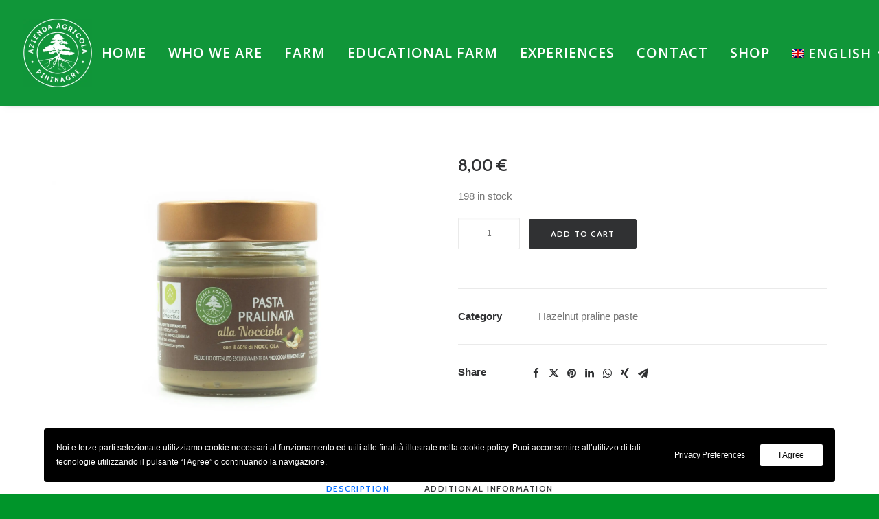

--- FILE ---
content_type: text/html; charset=UTF-8
request_url: https://www.pininagri.it/prodotto/pasta-pralinata-alla-nocciola-nocciola-piemonte-igp-200-gr/
body_size: 92260
content:
<!DOCTYPE html>
<html class="no-touch" lang="it-IT" xmlns="http://www.w3.org/1999/xhtml">
<head>
<meta http-equiv="Content-Type" content="text/html; charset=UTF-8">
<meta name="viewport" content="width=device-width, initial-scale=1">
<link rel="profile" href="http://gmpg.org/xfn/11">
<link rel="pingback" href="https://www.pininagri.it/xmlrpc.php">
<style id="uncode-style-core-inline">html {font-family:sans-serif;-ms-text-size-adjust:100%;-webkit-text-size-adjust:100%;}body {margin:0;}article,aside,details,figcaption,figure,footer,header,hgroup,main,nav,section,summary {display:block;}audio,canvas,progress,video {display:inline-block;vertical-align:baseline;}audio:not([controls]) {display:none;height:0;}[hidden],template {display:none;}a {background:transparent;}a:active,a:hover {outline:0;}abbr[title] {border-bottom:1px dotted;}b,strong {font-weight:bold;}dfn {font-style:italic;}h1 {font-size:2em;margin:0.67em 0;}mark {background:#ff0;color:#000;}small {font-size:80%;}sub,sup {font-size:75%;line-height:0;position:relative;vertical-align:baseline;}sup {top:-0.5em;}sub {bottom:-0.25em;}img {border:0;}svg:not(:root) {overflow:hidden;}figure {margin:1em 40px;}hr {-moz-box-sizing:content-box;box-sizing:content-box;height:0;}pre {overflow:auto;white-space:pre-wrap;word-wrap:break-word;word-break:break-all;}code,kbd,pre,samp {font-family:monospace, monospace;font-size:1em;}button,input,optgroup,select,textarea {color:inherit;font:inherit;margin:0;}button {overflow:visible;}button,select {text-transform:none;}button,html input[type="button"],input[type="reset"],input[type="submit"] {-webkit-appearance:button;cursor:pointer;}button[disabled],html input[disabled] {cursor:default;}button::-moz-focus-inner,input::-moz-focus-inner {border:0;padding:0;}input {line-height:normal;}input[type="checkbox"],input[type="radio"] {box-sizing:border-box;padding:0;}input[type="number"]::-webkit-inner-spin-button,input[type="number"]::-webkit-outer-spin-button {height:auto;}input[type="search"] {-webkit-appearance:textfield;-moz-box-sizing:content-box;-webkit-box-sizing:content-box;box-sizing:content-box;}input[type="search"]::-webkit-search-cancel-button,input[type="search"]::-webkit-search-decoration {-webkit-appearance:none;}legend {border:0;padding:0;}textarea {overflow:auto;}optgroup {font-weight:bold;}table {border-collapse:collapse;border-spacing:0;}td,th {padding:0;}script {display:none !important;}* {box-sizing:border-box;}*:before,*:after {box-sizing:border-box;}html {overflow-y:scroll;overflow-x:hidden;-webkit-overflow-scrolling:touch;height:100%;}@media (max-width:569px) {html {margin-top:0px;}}body {height:100%;-webkit-font-smoothing:antialiased;-moz-osx-font-smoothing:grayscale;-webkit-tap-highlight-color:rgba(0, 0, 0, 0.3);overflow:initial !important;}@media (max-width:569px) {body.logged-in.admin-bar {padding-top:46px !important;}}.box-wrapper {display:table;table-layout:fixed;width:100%;height:100%;overflow:hidden;}.box-container {display:table;width:100%;height:100%;table-layout:fixed;position:relative;}.main-background {overflow:hidden;position:fixed;top:0;left:0;right:0;bottom:0;}.main-background > div {width:100%;height:100%;}.main-wrapper {position:relative;width:100%;}body:not(.uncode-unmodal-overlay-visible) .main-wrapper {z-index:0;}.hmenu .main-wrapper,body.uncode-fullpage:not(.vmenu):not(.menu-offcanvas) .main-wrapper {display:table-row;}body:not(.menu-offcanvas) .main-wrapper {height:100%;}.main-container .row-content {height:100%;}@media (max-width:959px) {.main-container {padding-top:0px !important;}}.sections-container {display:table;table-layout:fixed;width:100%;height:100%;}.page-wrapper,.page-body {display:table-row;width:100%;height:100%;}.page-body {position:relative;}.main-container > .row > .row-inner > div[class*=col-lg-]:not(:first-child),.main-container > .row:not(:first-child) > .row-inner > div[class*=col-lg-] {border-top-width:0px !important;}.no-vmargin > .row-inner > div[class*=col-lg-]:not(.logo-container) {padding:0px;}@media (max-width:569px) {body.menu-mobile-centered .mobile-hidden:not(.social-icon):not(.menu-social):not(.menu-icons) {display:none !important;}body:not(.menu-mobile-centered) .mobile-hidden {display:none !important;}body.hmenu-center-split:not(.menu-mobile-off-canvas) .mobile-hidden.menu-icons,body.hmenu-center-split:not(.menu-mobile-off-canvas) .mobile-hidden.social-icon {display:inline-block !important;}body.menu-mobile-off-canvas .mobile-hidden {display:none;}}@media (min-width:570px) and (max-width:959px) {body.menu-mobile-centered .tablet-hidden:not(.social-icon):not(.menu-social):not(.menu-icons) {display:none !important;}body:not(.menu-mobile-centered) .tablet-hidden {display:none !important;}body.hmenu-center-split:not(.menu-mobile-off-canvas) .tablet-hidden.menu-icons,body.hmenu-center-split:not(.menu-mobile-off-canvas) .tablet-hidden.social-icon {display:inline-block !important;}body.menu-mobile-off-canvas .tablet-hidden {display:none;}}@media (min-width:960px) {.desktop-hidden {display:none !important;}}.post-wrapper,.margin-auto {margin:auto;}input,button,select,textarea {font-family:inherit;font-size:inherit;line-height:inherit;}a {outline:0;border:0;text-decoration:none;}a:hover,a:focus,a.active {text-decoration:none;}*:focus {outline:none;}button {outline:0;border:0;}figure {margin:0;max-width:100%;}img {max-width:100%;height:auto;}img.adaptive-async,img.async-done {width:100%;height:auto;max-width:none;}.async-blurred {filter:blur(10px);transition:filter 0.3s ease-out;}.async-blurred.async-done {filter:blur(0px);}.img-responsive {display:block;max-width:100%;height:auto;}.img-round .t-entry-visual-cont > a,.tmb-round .t-entry-visual-cont > a,.img-round .t-entry-visual-cont > .dummy,.tmb-round .t-entry-visual-cont > .dummy {overflow:hidden;perspective:1000px;}.img-round .tmb-round.tmb.tmb-show-secondary .t-entry-visual-cont,.tmb-round .tmb-round.tmb.tmb-show-secondary .t-entry-visual-cont {overflow:hidden;}.img-thumbnail {display:inline-block;max-width:100%;height:auto;}.img-circle {border-radius:50%;}.img-circle > img,.img-circle > span > img {border-radius:50%;}hr {margin:27px 0px 27px 0px;border:0;border-top-width:1px;border-style:solid;}hr.separator-no-padding {margin-top:0px;margin-bottom:0px;}hr.separator-double-padding {margin:54px 0px 54px 0px;}hr.no-top-margin {margin-top:0px;}hr.double-top-margin {margin-top:72px;}hr.dotted {border-style:dotted;}hr.dashed {border-style:dashed;}hr.separator-break {margin-left:auto;margin-right:auto;}.uncode_text_column > *:first-child {margin-top:0px;}.detail-container {display:table;table-layout:fixed;}.detail-container .detail-label {min-width:108px;display:table-cell;}.align_center .detail-container .detail-label {margin:auto;min-width:0;}.detail-container .detail-value {display:table-cell;padding:0px 9px 0px 9px;}.detail-container a {font-weight:400;color:inherit;}.style-light .detail-container a,.style-dark .style-light .detail-container a {color:inherit !important;}.style-light .skin-links a,.style-dark .skin-links a,.style-light.skin-links a,.style-dark.skin-links a,.skin-links > .style-light a,.skin-links > .style-dark a {color:inherit !important;}.style-light .skin-links a:hover,.style-dark .skin-links a:hover,.style-light.skin-links a:hover,.style-dark.skin-links a:hover,.skin-links > .style-light a:hover,.skin-links > .style-dark a:hover,.style-light .skin-links a:focus,.style-dark .skin-links a:focus,.style-light.skin-links a:focus,.style-dark.skin-links a:focus,.skin-links > .style-light a:focus,.skin-links > .style-dark a:focus,.style-light .skin-links a:active,.style-dark .skin-links a:active,.style-light.skin-links a:active,.style-dark.skin-links a:active,.skin-links > .style-light a:active,.skin-links > .style-dark a:active {opacity:0.75;}.inline-meta .detail-container {display:inline-block;table-layout:auto;}.inline-meta .detail-container > span {display:inline-block;}.align_left .inline-meta .detail-container:not(last-child) {margin-right:18px;}.align_right .inline-meta .detail-container:not(last-child) {margin-left:18px;}.align_center .inline-meta .detail-container:not(last-child) {margin-left:9px;margin-right:9px;}.inline-meta .detail-container .detail-label {min-width:0;display:inline-block;}.std-block-padding {padding:72px 36px 72px 36px;}@media (max-width:1499px) {.std-block-padding {padding:54px 36px 54px 36px;}}@media (max-width:959px) {.std-block-padding {padding:36px 36px 36px 36px;}}.std-top-padding {padding-top:72px;}@media (max-width:1499px) {.std-top-padding {padding-top:54px;}}@media (max-width:959px) {.std-top-padding {padding-top:36px;}}.std-bottom-padding {padding-bottom:72px;}@media (max-width:1499px) {.std-bottom-padding {padding-bottom:54px;}}@media (max-width:959px) {.std-bottom-padding {padding-bottom:36px;}}.body-borders > * {position:fixed;z-index:11000;}.body-borders .top-border {top:0;left:0;width:100%;}.body-borders .right-border {top:0;right:0;height:100%;}.body-borders .bottom-border {bottom:0;left:0;width:100%;}.body-borders .left-border {top:0;left:0;height:100%;}.body-borders[data-border="9"] .top-border,.body-borders[data-border="9"] .bottom-border {height:9px;}.body-borders[data-border="9"] .right-border,.body-borders[data-border="9"] .left-border {width:9px;}.body-borders[data-border="18"] .top-border,.body-borders[data-border="18"] .bottom-border {height:18px;}.body-borders[data-border="18"] .right-border,.body-borders[data-border="18"] .left-border {width:18px;}@media (max-width:959px) {.body-borders[data-border="18"] .top-border,.body-borders[data-border="18"] .bottom-border {height:9px;}.body-borders[data-border="18"] .right-border,.body-borders[data-border="18"] .left-border {width:9px;}}.body-borders[data-border="27"] .top-border,.body-borders[data-border="27"] .bottom-border {height:27px;}.body-borders[data-border="27"] .right-border,.body-borders[data-border="27"] .left-border {width:27px;}@media (max-width:959px) {.body-borders[data-border="27"] .top-border,.body-borders[data-border="27"] .bottom-border {height:9px;}.body-borders[data-border="27"] .right-border,.body-borders[data-border="27"] .left-border {width:9px;}}.body-borders[data-border="36"] .top-border,.body-borders[data-border="36"] .bottom-border {height:36px;}.body-borders[data-border="36"] .right-border,.body-borders[data-border="36"] .left-border {width:36px;}@media (max-width:959px) {.body-borders[data-border="36"] .top-border,.body-borders[data-border="36"] .bottom-border {height:9px;}.body-borders[data-border="36"] .right-border,.body-borders[data-border="36"] .left-border {width:9px;}}body[data-border="9"] .box-wrapper {padding-bottom:9px;}body[data-border="9"] .footer-scroll-top {padding-right:9px;padding-bottom:9px;}body[data-border="9"]:not(.menu-dd-search) .overlay .menu-close-search {margin:9px;}body[data-border="9"] .onepage-pagination {margin:9px;}@media (min-width:960px) {body[data-border="9"] .vmenu-container {padding-top:9px;height:calc(100% -9px ) !important;}}body[data-border="18"] .box-wrapper {padding-bottom:18px;}body[data-border="18"] .footer-scroll-top {padding-right:18px;padding-bottom:18px;}body[data-border="18"]:not(.menu-dd-search) .overlay .menu-close-search {margin:18px;}body[data-border="18"] .onepage-pagination {margin:18px;}@media (max-width:959px) {body[data-border="18"] .box-wrapper {padding-bottom:9px;}body[data-border="18"] .footer-scroll-top {padding-right:9px;padding-bottom:9px;}body[data-border="18"]:not(.menu-dd-search) .overlay .menu-close-search {margin:9px;}body[data-border="18"] .onepage-pagination {margin:9px;}}@media (min-width:960px) {body[data-border="18"] .vmenu-container {padding-top:18px;height:calc(100% -18px ) !important;}}body[data-border="27"] .box-wrapper {padding-bottom:27px;}body[data-border="27"] .footer-scroll-top {padding-right:27px;padding-bottom:27px;}body[data-border="27"]:not(.menu-dd-search) .overlay .menu-close-search {margin:27px;}body[data-border="27"] .onepage-pagination {margin:27px;}@media (max-width:959px) {body[data-border="27"] .box-wrapper {padding-bottom:9px;}body[data-border="27"] .footer-scroll-top {padding-right:9px;padding-bottom:9px;}body[data-border="27"]:not(.menu-dd-search) .overlay .menu-close-search {margin:9px;}body[data-border="27"] .onepage-pagination {margin:9px;}}@media (min-width:960px) {body[data-border="27"] .vmenu-container {padding-top:27px;height:calc(100% -27px ) !important;}}body[data-border="36"] .box-wrapper {padding-bottom:36px;}body[data-border="36"] .footer-scroll-top {padding-right:36px;padding-bottom:36px;}body[data-border="36"]:not(.menu-dd-search) .overlay .menu-close-search {margin:36px;}body[data-border="36"] .onepage-pagination {margin:36px;}@media (max-width:959px) {body[data-border="36"] .box-wrapper {padding-bottom:9px;}body[data-border="36"] .footer-scroll-top {padding-right:9px;padding-bottom:9px;}body[data-border="36"]:not(.menu-dd-search) .overlay .menu-close-search {margin:9px;}body[data-border="36"] .onepage-pagination {margin:9px;}}@media (min-width:960px) {body[data-border="36"] .vmenu-container {padding-top:36px;height:calc(100% -36px ) !important;}}.uncode-star-rating {display:inline-block;overflow:hidden;position:relative;font-size:15px;font-family:'uncodeicon';letter-spacing:0.1em;vertical-align:middle;}.uncode-star-rating:before {font-size:inherit;content:"\e946\e946\e946\e946\e946";float:left;opacity:.5;top:0;left:0;}.uncode-star-rating span {overflow:hidden;float:left;height:0;top:0;left:0;position:absolute;padding-top:1.5em;}.uncode-star-rating span:before {font-size:inherit;content:"\e946\e946\e946\e946\e946";top:0;position:absolute;left:0;}.uncode-star-rating,.uncode_star_rating.display-inline-block:first-child:not([class*=shift_y_]) + .heading-inline {margin-top:0 !important;}.gravatar + .uncode_star_rating {margin:-18px 0 9px;}.uncode_star_rating.display-inline-block + .heading-inline,.heading-inline + .uncode_star_rating.display-inline-block {margin-left:12px;}.uncode-star-rating-text {margin-top:0.5em;vertical-align:middle;}.uncode-star-rating-text.display-inline-block:before {content:"\00a0";display:inline-block;}.uncode-star-rating-text.display-block {margin-top:9px;}.uncode-star-rating-text.text-lead.display-inline-block {margin-top:0;}.uncode-star-rating-text.text-lead.display-block {margin-top:0.5em;}b,strong {font-weight:600;}h1,h2,h3,h4,h5,h6,.heading-text > p {-webkit-font-smoothing:antialiased;}.media-modal.wp-core-ui h1,.media-modal.wp-core-ui h2,.media-modal.wp-core-ui h3,.media-modal.wp-core-ui h4,.media-modal.wp-core-ui h5,.media-modal.wp-core-ui h6,.media-modal.wp-core-ui .heading-text > p {font-size:initial !important;}h1,.h1 {font-size:35px;line-height:1.2;margin:27px 0 0;}@media (max-width:339px) {h1,.h1 {font-size:28px;}}h2,.h2 {font-size:29px;line-height:1.2;margin:27px 0 0;}h3,.h3 {font-size:24px;line-height:1.2;margin:27px 0 0;}h4,.h4 {font-size:20px;line-height:1.2;margin:27px 0 0;}h5,.h5 {font-size:17px;line-height:1.2;margin:27px 0 0;}h6,.h6 {font-size:14px;line-height:1.2;margin:27px 0 0;}p,li,dt,dd,dl,address,label,small,pre,code,span.tab-excerpt {line-height:1.75;margin:18px 0px 0px 0px;}.media-modal.wp-core-ui p,.media-modal.wp-core-ui li,.media-modal.wp-core-ui dt,.media-modal.wp-core-ui dd,.media-modal.wp-core-ui dl,.media-modal.wp-core-ui address,.media-modal.wp-core-ui label,.media-modal.wp-core-ui small,.media-modal.wp-core-ui pre,.media-modal.wp-core-ui code,.media-modal.wp-core-ui span.tab-excerpt {line-height:18px;margin:0;font-size:inherit;}p.text-top-reduced {margin-top:9px;}div.text-top-reduced > *:first-child {margin-top:9px;}small,figcaption {font-size:12px;}figcaption {line-height:normal;margin:9px 0px 0px 0px;}ul,ol {margin:18px 0px 0px 0px;padding-left:18px;}ul,ol {padding:0;}ul i,ol i {margin-right:18px;}ul {list-style:none;}ol {margin-left:18px;}.list-align ol {list-style-position:inside;margin-left:0;}ul li,ol li {margin-top:0;}ul > li > ul,ol > li > ol {margin-left:9px;padding-left:0;margin-top:0;}dl {margin:18px 18px 0px 18px;}dl dt {font-weight:600;}dl.variation dt,dl.variation dd {font-weight:500;}dd {margin-top:0;}dl dd {margin-bottom:0px;}dl dt:first-child {margin-top:0px;}blockquote {margin:36px 0px 36px 0px;padding:0px 0px 0px 36px;border-left:2px solid;}blockquote p {font-size:18px;line-height:1.75;margin:18px 0 0;}blockquote p:first-child {margin-top:0px;}blockquote small {font-size:13px;margin:9px 0px 0px 0px;margin-bottom:0;display:inline;letter-spacing:0 !important;}blockquote small:before {content:"—";margin:0px 9px 0px 0px;}blockquote.pullquote > p:first-of-type,blockquote.pullquote .pullquote__content {quotes:"\201C" "\201D";}blockquote.pullquote > p:first-of-type:before,blockquote.pullquote .pullquote__content:before {content:open-quote;font-size:1.5em;line-height:0;vertical-align:-0.25em;margin-right:.2em;}blockquote.pullquote > p:first-of-type:after,blockquote.pullquote .pullquote__content:after {content:close-quote;font-size:1.5em;line-height:0;vertical-align:-0.25em;margin-left:.1em;}cite {font-style:normal;}mark {color:#ffffff;padding:1px 4px;border-radius:2px;font-weight:600;}.messagebox_text {color:#ffffff;padding:18px;border-radius:4px;font-weight:600;}.messagebox_text > * {margin-top:0;}.text-left {text-align:left;}.text-right {text-align:right;}.text-center {text-align:center;}.text-justify {text-align:justify;}.text-uppercase {text-transform:uppercase;}.btn-custom-typo.text-uppercase {text-transform:uppercase !important;}.text-capitalize {text-transform:capitalize;}.btn-custom-typo.text-capitalize {text-transform:capitalize !important;}.text-lowercase {text-transform:lowercase;}.btn-custom-typo.text-lowercase {text-transform:lowercase !important;}.text-initial {text-transform:initial;}.btn-custom-typo.text-initial {text-transform:initial !important;}.text-lead,.text-lead:not(ul):not(ol) > * {line-height:1.75;}.text-lead,.text-lead:not(ul):not(ol) > *,.text-lead > *:not(ul):not(ol):not(li) {margin:36px 0px 0px 0px;}.text-lead.text-top-reduced {margin:9px 0px 0px 0px;}.text-lead > * > li {font-size:inherit;}.text-bold {font-weight:600;}.no-letterspace {letter-spacing:0 !important;}.text-italic {font-style:italic;}.heading-foreword {display:inline-block;font-size:0.5em;margin-right:72px;margin-top:0 !important;vertical-align:top;white-space:nowrap;}.heading-foreword.text-small {font-size:0.375em;}.heading-foreword.text-lead {font-size:0.725em;}@media (max-width:569px) {.heading-foreword {display:block;}}.heading-foreword.text-top-reduced {margin-right:36px;}.font-weight-100,.font-weight-100 *:not(strong):not(b),.btn-custom-typo.font-weight-100 {font-weight:100 !important;}.font-weight-200,.font-weight-200 *:not(strong):not(b),.btn-custom-typo.font-weight-200 {font-weight:200 !important;}.font-weight-300,.font-weight-300 *:not(strong):not(b),.btn-custom-typo.font-weight-300 {font-weight:300 !important;}.font-weight-400,.font-weight-400 *:not(strong):not(b),.btn-custom-typo.font-weight-400 {font-weight:400 !important;}.font-weight-500,.font-weight-500 *:not(strong):not(b),.btn-custom-typo.font-weight-500 {font-weight:500 !important;}.font-weight-600,.font-weight-600 *:not(strong):not(b),.btn-custom-typo.font-weight-600 {font-weight:600 !important;}.font-weight-700,.font-weight-700 *:not(strong):not(b),.btn-custom-typo.font-weight-700 {font-weight:700 !important;}.font-weight-800,.font-weight-800 *:not(strong):not(b),.btn-custom-typo.font-weight-800 {font-weight:800 !important;}.font-weight-900,.font-weight-900 *:not(strong):not(b),.btn-custom-typo.font-weight-900 {font-weight:900 !important;}.text-icon i {position:relative;top:1px;display:inline-block;}.text-icon .text-icon__icon {display:inline-block;}.text-icon--before i {margin-right:9px;}.text-icon--after i {margin-left:9px;}ul.icons,.post-content ul.icons:not(.no-list):not(.navigation):not(.pagination):not(.term-filters-list):not(.uncode-woocommerce-sorting-dropdown):not(.nav-tabs),.post-content ul.icons:not(.no-list):not(.navigation):not(.pagination):not(.term-filters-list) ul:not(.uncode-woocommerce-sorting-dropdown) {padding:0px 0px 0px 0px;}ul.icons li {list-style:none;padding:0 0 0 1.5em;}ul.icons li .fa {margin-right:0.5em;font-size:1em;line-height:.7em;position:relative;top:0.1em;margin-left:-1.5em;width:1em;display:inline-block;}.uncode-list ul.text-large li {font-size:1.2em;}code,kbd,pre,samp {font-family:Monaco, monospace;border-radius:2px;font-size:13px;line-height:1.75;margin:18px 0 0;}.messagebox_text code,.messagebox_text kbd,.messagebox_text pre,.messagebox_text samp {background:none !important;color:inherit !important;}code {padding:4px;}pre {display:block;margin:36px 0px 36px 0px;padding:36px 36px 36px 36px;border:1px solid;}.row-inner {display:table-row;}@media (max-width:959px) {.row-inner {display:table;table-layout:fixed;width:100%;}.ie:not(.ie11) .row-inner,.safari5 .row-inner,.android4 .row-inner {display:block;}.post-wrapper > .post-body > .row-container > .row-parent > .row-inner {width:100%;}}@media (min-width:960px) {.row-inner.restrict,.row-inner.restrict > div {height:1px;}}@media (min-width:960px) {.row-inner.expand {height:100%;}body.vmenu-offcanvas-overlay #masthead .row-inner.expand {position:relative;}}.row-inner + .row-inner {margin:18px 0px 0px 0px;}.row {display:table;table-layout:fixed;width:100%;position:relative;}html.ie:not(.ie11) .page-wrapper .row.row-parent,html.safari5 .page-wrapper .row.row-parent,html.android4 .page-wrapper .row.row-parent {display:block;}@media (max-width:959px) {.row .row-internal {height:auto;}}@media (min-width:570px) {.row.row-max-height {max-height:none;}}@media (max-width:959px) {.row[data-minheight] > .row-inner > div[class*=col-lg-] {height:100%;}}.row .uncol {display:block;overflow:hidden;position:relative;}.row .uncoltable {display:table;table-layout:fixed;position:relative;width:100%;height:100%;}@media (max-width:959px) {.row .uncoltable {padding-top:0 !important;}}.row .uncell {display:table-cell;position:relative;height:100%;vertical-align:inherit;border:0;}.ie .row .uncell,.safari5 .row .uncell,.android4 .row .uncell {position:static;}.row .uncell.no-block-padding {padding:0px 0px 0px 0px;}.row .uncell.one-block-padding {padding:1px;}.row .uncell[class*="unradius-"] {transform:translateZ(0);}.row .column-rows {padding:0px !important;}.row .column-rows > .uncont {box-sizing:border-box;height:100%;}.row .uncont.col-custom-width {margin-left:auto;margin-right:auto;}@media (min-width:960px) {.row .uncont.col-custom-width {border-width:36px 0;border-style:solid;border-color:transparent;border-top-width:0px;border-bottom-width:0px;background-clip:padding-box;}}.row .uncont > * {position:relative;}.row div[class*=col-lg-].align_center > .uncol > .uncoltable > .uncell > .uncont,.row div[class*=col-lg-] .row-inner .align_center > .uncol > .uncoltable > .uncell > .uncont {text-align:center;}.row div[class*=col-lg-].align_center > .uncol > .uncoltable > .uncell > .uncont .btn,.row div[class*=col-lg-] .row-inner .align_center > .uncol > .uncoltable > .uncell > .uncont .btn,.row div[class*=col-lg-].align_center > .uncol > .uncoltable > .uncell > .uncont .btn-link,.row div[class*=col-lg-] .row-inner .align_center > .uncol > .uncoltable > .uncell > .uncont .btn-link {transform-origin:center;}.row div[class*=col-lg-].align_center > .uncol > .uncoltable > .uncell > .uncont hr,.row div[class*=col-lg-] .row-inner .align_center > .uncol > .uncoltable > .uncell > .uncont hr,.row div[class*=col-lg-].align_center > .uncol > .uncoltable > .uncell > .uncont .icon-media,.row div[class*=col-lg-] .row-inner .align_center > .uncol > .uncoltable > .uncell > .uncont .icon-media {margin-left:auto;margin-right:auto;}.row div[class*=col-lg-].align_right > .uncol > .uncoltable > .uncell > .uncont,.row div[class*=col-lg-] .row-inner .align_right > .uncol > .uncoltable > .uncell > .uncont {text-align:right;}@media (max-width:569px) {.row div[class*=col-lg-].align_right > .uncol > .uncoltable > .uncell > .uncont .btn,.row div[class*=col-lg-] .row-inner .align_right > .uncol > .uncoltable > .uncell > .uncont .btn,.row div[class*=col-lg-].align_right > .uncol > .uncoltable > .uncell > .uncont .btn-link,.row div[class*=col-lg-] .row-inner .align_right > .uncol > .uncoltable > .uncell > .uncont .btn-link {transform-origin:right;}}.row div[class*=col-lg-].align_right > .uncol > .uncoltable > .uncell > .uncont hr,.row div[class*=col-lg-] .row-inner .align_right > .uncol > .uncoltable > .uncell > .uncont hr,.row div[class*=col-lg-].align_right > .uncol > .uncoltable > .uncell > .uncont .icon-media,.row div[class*=col-lg-] .row-inner .align_right > .uncol > .uncoltable > .uncell > .uncont .icon-media {margin-right:0;margin-left:auto;}.row div[class*=col-lg-].align_left > .uncol > .uncoltable > .uncell > .uncont,.row div[class*=col-lg-] .row-inner .align_left > .uncol > .uncoltable > .uncell > .uncont {text-align:left;}@media (max-width:569px) {.row div[class*=col-lg-].align_left > .uncol > .uncoltable > .uncell > .uncont .btn,.row div[class*=col-lg-] .row-inner .align_left > .uncol > .uncoltable > .uncell > .uncont .btn,.row div[class*=col-lg-].align_left > .uncol > .uncoltable > .uncell > .uncont .btn-link,.row div[class*=col-lg-] .row-inner .align_left > .uncol > .uncoltable > .uncell > .uncont .btn-link {transform-origin:left;}}.row div[class*=col-lg-].align_left > .uncol > .uncoltable > .uncell > .uncont hr,.row div[class*=col-lg-] .row-inner .align_left > .uncol > .uncoltable > .uncell > .uncont hr,.row div[class*=col-lg-].align_left > .uncol > .uncoltable > .uncell > .uncont .icon-media,.row div[class*=col-lg-] .row-inner .align_left > .uncol > .uncoltable > .uncell > .uncont .icon-media {margin-right:auto;margin-left:0;}@media (min-width:570px) and (max-width:959px) {.row div[class*=col-lg-].align_center_tablet > .uncol > .uncoltable > .uncell > .uncont,.row div[class*=col-lg-] .row-inner .align_center_tablet > .uncol > .uncoltable > .uncell > .uncont {text-align:center;}.row div[class*=col-lg-].align_center_tablet > .uncol > .uncoltable > .uncell > .uncont .btn,.row div[class*=col-lg-] .row-inner .align_center_tablet > .uncol > .uncoltable > .uncell > .uncont .btn,.row div[class*=col-lg-].align_center_tablet > .uncol > .uncoltable > .uncell > .uncont .btn-link,.row div[class*=col-lg-] .row-inner .align_center_tablet > .uncol > .uncoltable > .uncell > .uncont .btn-link {transform-origin:center;}.row div[class*=col-lg-].align_center_tablet > .uncol > .uncoltable > .uncell > .uncont hr,.row div[class*=col-lg-] .row-inner .align_center_tablet > .uncol > .uncoltable > .uncell > .uncont hr,.row div[class*=col-lg-].align_center_tablet > .uncol > .uncoltable > .uncell > .uncont .icon-media,.row div[class*=col-lg-] .row-inner .align_center_tablet > .uncol > .uncoltable > .uncell > .uncont .icon-media {margin-left:auto;margin-right:auto;}}@media (max-width:569px) {.row div[class*=col-lg-].align_center_mobile > .uncol > .uncoltable > .uncell > .uncont,.row div[class*=col-lg-] .row-inner .align_center_mobile > .uncol > .uncoltable > .uncell > .uncont {text-align:center;}.row div[class*=col-lg-].align_center_mobile > .uncol > .uncoltable > .uncell > .uncont .btn,.row div[class*=col-lg-] .row-inner .align_center_mobile > .uncol > .uncoltable > .uncell > .uncont .btn,.row div[class*=col-lg-].align_center_mobile > .uncol > .uncoltable > .uncell > .uncont .btn-link,.row div[class*=col-lg-] .row-inner .align_center_mobile > .uncol > .uncoltable > .uncell > .uncont .btn-link {transform-origin:center;}.row div[class*=col-lg-].align_center_mobile > .uncol > .uncoltable > .uncell > .uncont hr,.row div[class*=col-lg-] .row-inner .align_center_mobile > .uncol > .uncoltable > .uncell > .uncont hr,.row div[class*=col-lg-].align_center_mobile > .uncol > .uncoltable > .uncell > .uncont .icon-media,.row div[class*=col-lg-] .row-inner .align_center_mobile > .uncol > .uncoltable > .uncell > .uncont .icon-media {margin-left:auto;margin-right:auto;}}@media (min-width:570px) and (max-width:959px) {.row div[class*=col-lg-].align_left_tablet > .uncol > .uncoltable > .uncell > .uncont,.row div[class*=col-lg-] .row-inner .align_left_tablet > .uncol > .uncoltable > .uncell > .uncont {text-align:left;}.row div[class*=col-lg-].align_left_tablet > .uncol > .uncoltable > .uncell > .uncont .btn,.row div[class*=col-lg-] .row-inner .align_left_tablet > .uncol > .uncoltable > .uncell > .uncont .btn,.row div[class*=col-lg-].align_left_tablet > .uncol > .uncoltable > .uncell > .uncont .btn-link,.row div[class*=col-lg-] .row-inner .align_left_tablet > .uncol > .uncoltable > .uncell > .uncont .btn-link {transform-origin:left;}.row div[class*=col-lg-].align_left_tablet > .uncol > .uncoltable > .uncell > .uncont hr,.row div[class*=col-lg-] .row-inner .align_left_tablet > .uncol > .uncoltable > .uncell > .uncont hr,.row div[class*=col-lg-].align_left_tablet > .uncol > .uncoltable > .uncell > .uncont .icon-media,.row div[class*=col-lg-] .row-inner .align_left_tablet > .uncol > .uncoltable > .uncell > .uncont .icon-media {margin-right:auto;margin-left:0;}}@media (max-width:569px) {.row div[class*=col-lg-].align_left_mobile > .uncol > .uncoltable > .uncell > .uncont,.row div[class*=col-lg-] .row-inner .align_left_mobile > .uncol > .uncoltable > .uncell > .uncont {text-align:left;}.row div[class*=col-lg-].align_left_mobile > .uncol > .uncoltable > .uncell > .uncont .btn,.row div[class*=col-lg-] .row-inner .align_left_mobile > .uncol > .uncoltable > .uncell > .uncont .btn,.row div[class*=col-lg-].align_left_mobile > .uncol > .uncoltable > .uncell > .uncont .btn-link,.row div[class*=col-lg-] .row-inner .align_left_mobile > .uncol > .uncoltable > .uncell > .uncont .btn-link {transform-origin:left;}.row div[class*=col-lg-].align_left_mobile > .uncol > .uncoltable > .uncell > .uncont hr,.row div[class*=col-lg-] .row-inner .align_left_mobile > .uncol > .uncoltable > .uncell > .uncont hr,.row div[class*=col-lg-].align_left_mobile > .uncol > .uncoltable > .uncell > .uncont .icon-media,.row div[class*=col-lg-] .row-inner .align_left_mobile > .uncol > .uncoltable > .uncell > .uncont .icon-media {margin-right:auto;margin-left:0;}}@media (min-width:570px) and (max-width:959px) {.row div[class*=col-lg-].align_right_tablet > .uncol > .uncoltable > .uncell > .uncont,.row div[class*=col-lg-] .row-inner .align_right_tablet > .uncol > .uncoltable > .uncell > .uncont {text-align:right;}.row div[class*=col-lg-].align_right_tablet > .uncol > .uncoltable > .uncell > .uncont .btn,.row div[class*=col-lg-] .row-inner .align_right_tablet > .uncol > .uncoltable > .uncell > .uncont .btn,.row div[class*=col-lg-].align_right_tablet > .uncol > .uncoltable > .uncell > .uncont .btn-link,.row div[class*=col-lg-] .row-inner .align_right_tablet > .uncol > .uncoltable > .uncell > .uncont .btn-link {transform-origin:right;}.row div[class*=col-lg-].align_right_tablet > .uncol > .uncoltable > .uncell > .uncont hr,.row div[class*=col-lg-] .row-inner .align_right_tablet > .uncol > .uncoltable > .uncell > .uncont hr,.row div[class*=col-lg-].align_right_tablet > .uncol > .uncoltable > .uncell > .uncont .icon-media,.row div[class*=col-lg-] .row-inner .align_right_tablet > .uncol > .uncoltable > .uncell > .uncont .icon-media {margin-right:0;margin-left:auto;}}@media (max-width:569px) {.row div[class*=col-lg-].align_right_mobile > .uncol > .uncoltable > .uncell > .uncont,.row div[class*=col-lg-] .row-inner .align_right_mobile > .uncol > .uncoltable > .uncell > .uncont {text-align:right;}.row div[class*=col-lg-].align_right_mobile > .uncol > .uncoltable > .uncell > .uncont .btn,.row div[class*=col-lg-] .row-inner .align_right_mobile > .uncol > .uncoltable > .uncell > .uncont .btn,.row div[class*=col-lg-].align_right_mobile > .uncol > .uncoltable > .uncell > .uncont .btn-link,.row div[class*=col-lg-] .row-inner .align_right_mobile > .uncol > .uncoltable > .uncell > .uncont .btn-link {transform-origin:right;}.row div[class*=col-lg-].align_right_mobile > .uncol > .uncoltable > .uncell > .uncont hr,.row div[class*=col-lg-] .row-inner .align_right_mobile > .uncol > .uncoltable > .uncell > .uncont hr,.row div[class*=col-lg-].align_right_mobile > .uncol > .uncoltable > .uncell > .uncont .icon-media,.row div[class*=col-lg-] .row-inner .align_right_mobile > .uncol > .uncoltable > .uncell > .uncont .icon-media {margin-right:0;margin-left:auto;}}.row div[class*=col-lg-].pos-left > .uncol > .uncoltable > .uncell > .uncont {margin:0px;}.row div[class*=col-lg-].pos-center > .uncol > .uncoltable > .uncell > .uncont {margin:0 auto;}.row div[class*=col-lg-].pos-right > .uncol > .uncoltable > .uncell > .uncont {margin-left:auto;}.row div[class*=col-lg-].pos-top,.row div[class*=col-lg-].pos-top .uncell {vertical-align:top;}.row div[class*=col-lg-].pos-middle .uncell,.row div[class*=col-lg-].pos-middle {vertical-align:middle;}.row div[class*=col-lg-].pos-justify > .uncol {height:100% !important;}.row div[class*=col-lg-].pos-justify > .uncol > .uncoltable > .uncell > .uncont {height:100% !important;display:flex;flex-direction:column;justify-content:space-between;}.row div[class*=col-lg-].pos-justify .row-internal {height:auto !important;}.row div[class*=col-lg-].pos-bottom,.row div[class*=col-lg-].pos-bottom .uncell {vertical-align:bottom;}@media (max-width:959px) {html.firefox .row div[class*=col-lg-].pos-bottom,html.firefox .row div[class*=col-lg-].pos-middle {height:inherit !important;}}.unequal-flex.row div[class*=col-lg-].pos-top > .uncol > .uncoltable > .uncell > .uncont {justify-content:start;}.unequal-flex.row div[class*=col-lg-].pos-bottom > .uncol > .uncoltable > .uncell > .uncont {justify-content:end;}.unequal-flex.row div[class*=col-lg-].pos-middle > .uncol > .uncoltable > .uncell > .uncont {justify-content:center;}@media (max-width:959px) {.row div[class*=col-lg-] {padding:36px 0px 0px 0px;}.row div[class*=col-lg-].vc_tta-tabs-container {padding-top:0;}}.row div.column_child.align_center > .uncol > .uncoltable > .uncell > .uncont {text-align:center;}.row div.column_child.align_center > .uncol > .uncoltable > .uncell > .uncont hr {margin-left:auto;margin-right:auto;}.row div.column_child.align_justify > .uncol > .uncoltable > .uncell > .uncont {text-align:justify;}.row div.column_child.align_justify > .uncol > .uncoltable > .uncell > .uncont hr {margin-left:auto;margin-right:auto;}.row div.column_child.align_right > .uncol > .uncoltable > .uncell > .uncont {text-align:right;}.row div.column_child.align_right > .uncol > .uncoltable > .uncell > .uncont hr {margin-right:0;margin-left:auto;}.row div.column_child.align_left > .uncol > .uncoltable > .uncell > .uncont {text-align:left;}.row div.column_child.align_left > .uncol > .uncoltable > .uncell > .uncont hr {margin-right:auto;margin-left:0;}@media (min-width:570px) and (max-width:959px) {.row div.column_child.align_center_tablet > .uncol > .uncoltable > .uncell > .uncont {text-align:center;}.row div.column_child.align_center_tablet > .uncol > .uncoltable > .uncell > .uncont hr {margin-left:auto;margin-right:auto;}}@media (max-width:569px) {.row div.column_child.align_center_mobile > .uncol > .uncoltable > .uncell > .uncont {text-align:center;}.row div.column_child.align_center_mobile > .uncol > .uncoltable > .uncell > .uncont hr {margin-left:auto;margin-right:auto;}}@media (min-width:570px) and (max-width:959px) {.row div.column_child.align_left_tablet > .uncol > .uncoltable > .uncell > .uncont {text-align:left;}.row div.column_child.align_left_tablet > .uncol > .uncoltable > .uncell > .uncont hr {margin-right:auto;margin-left:0;}}@media (max-width:569px) {.row div.column_child.align_left_mobile > .uncol > .uncoltable > .uncell > .uncont {text-align:left;}.row div.column_child.align_left_mobile > .uncol > .uncoltable > .uncell > .uncont hr {margin-right:auto;margin-left:0;}}@media (min-width:570px) and (max-width:959px) {.row div.column_child.align_right_tablet > .uncol > .uncoltable > .uncell > .uncont {text-align:right;}.row div.column_child.align_right_tablet > .uncol > .uncoltable > .uncell > .uncont hr {margin-right:0;margin-left:auto;}}@media (max-width:569px) {.row div.column_child.align_right_mobile > .uncol > .uncoltable > .uncell > .uncont {text-align:right;}.row div.column_child.align_right_mobile > .uncol > .uncoltable > .uncell > .uncont hr {margin-right:0;margin-left:auto;}}.row div.column_child.pos-left > .uncol > .uncoltable > .uncell > .uncont {margin:0px;}.row div.column_child.pos-center > .uncol > .uncoltable > .uncell > .uncont {margin:0 auto;}.row div.column_child.pos-right > .uncol > .uncoltable > .uncell > .uncont {margin-left:auto;}.row div.column_child.pos-top,.row div.column_child.pos-top .uncell {vertical-align:top;}.row div.column_child.pos-middle .uncell,.row div.column_child.pos-middle {vertical-align:middle;}.row div.column_child.pos-bottom,.row div.column_child.pos-bottom .uncell {vertical-align:bottom;}.row div.column_child.pos-justify .uncol {height:100% !important;}.row div.column_child.pos-justify .uncont {height:100% !important;display:flex;flex-direction:column;justify-content:space-between;}@media (max-width:959px) {html.firefox .row div.column_child.pos-bottom,html.firefox .row div.column_child.pos-middle {height:inherit !important;}}@media (max-width:959px) {.row div.column_child {padding:36px 0px 0px 0px;}}.row .limit-width-inner {margin:auto !important;}.parallax-move {overflow:hidden;}.row-background,.column-background {position:absolute;top:0;bottom:0;left:0;right:0;overflow:hidden;border-radius:inherit;background-clip:padding-box;-webkit-overflow-scrolling:touch;}.drop-added .row-background,.drop-added .column-background {z-index:1;}.drop-added .row-background[class*="unradius-"],.drop-added .column-background[class*="unradius-"] {overflow:hidden;}.row-background .background-overlay,.column-background .background-overlay {position:absolute;top:0;bottom:0;left:0;right:0;overflow:hidden;}.row-background .background-overlay-inner,.column-background .background-overlay-inner {height:100%;}.row-background .parallax-content.video > *,.column-background .parallax-content.video > * {top:0px !important;}.row-background .uncode-video-container,.column-background .uncode-video-container {opacity:0;transition:opacity 1s;}.row-background .uncode-video-container > *,.column-background .uncode-video-container > * {display:block;position:absolute;width:100%;height:100%;background-color:transparent;}body:not(.video-not-supported) .row-background .uncode-video-container.self-video,body:not(.video-not-supported) .column-background .uncode-video-container.self-video {background:none !important;}body:not(.video-not-supported) .row-background .uncode-video-container.self-video mediaelementwrapper,body:not(.video-not-supported) .column-background .uncode-video-container.self-video mediaelementwrapper {display:block;height:100%;position:relative;}body:not(.video-not-supported) .row-background .uncode-video-container.self-video mediaelementwrapper video.background-video-shortcode,body:not(.video-not-supported) .column-background .uncode-video-container.self-video mediaelementwrapper video.background-video-shortcode {position:absolute;}.video-not-supported .row-background .uncode-video-container.self-video,.video-not-supported .column-background .uncode-video-container.self-video {opacity:1 !important;}.video-not-supported .row-background .uncode-video-container.self-video .wp-video,.video-not-supported .column-background .uncode-video-container.self-video .wp-video {display:none !important;}.row-background .mejs-controls,.column-background .mejs-controls,.row-background .mejs-layers,.column-background .mejs-layers {display:none;}.row-background .background-wrapper,.column-background .background-wrapper {backface-visibility:hidden;position:absolute;left:0px;top:0px;width:100%;height:100%;overflow:hidden;border-radius:inherit;background-clip:padding-box;}@media (max-width:959px) {.mobile-parallax-not-allowed .row-background .background-wrapper,.mobile-parallax-not-allowed .column-background .background-wrapper {transform:none !important;height:100% !important;}}.row-background .background-wrapper .background-inner,.column-background .background-wrapper .background-inner {border-radius:inherit;position:absolute;top:0;bottom:0;left:0;right:0;background-attachment:scroll;}@media (max-width:1499px) {.row-background .background-wrapper .background-inner,.column-background .background-wrapper .background-inner {background-size:cover;}}.row-background .background-wrapper .background-inner[data-imgready="true"]:not(.uncode-video-container),.column-background .background-wrapper .background-inner[data-imgready="true"]:not(.uncode-video-container) {opacity:1;}.touch .row-background .background-wrapper .background-inner,.touch .column-background .background-wrapper .background-inner {background-attachment:scroll !important;}@media (max-width:959px) {.safari .row-background .background-wrapper .background-inner,.safari .column-background .background-wrapper .background-inner {background-attachment:scroll !important;}}@media (max-width:959px) {.no-tablet-device-bg-inner .row-background .background-wrapper .background-inner,.no-tablet-device-bg-inner .column-background .background-wrapper .background-inner {display:none !important;}}#changer-back-color {bottom:0;left:0;min-height:100vh;min-width:100vw;pointer-events:none;position:absolute;right:0;top:0;z-index:-1;}.half-block-padding {padding:18px 18px 18px 18px;}.single-block-padding {padding:36px 36px 36px 36px;}.double-block-padding {padding:72px;}@media (max-width:1699px) {.double-block-padding {padding:54px;}}@media (max-width:1499px) {.double-block-padding {padding:54px 36px 54px 36px;}}.triple-block-padding {padding:108px;}@media (max-width:1499px) {.triple-block-padding {padding:72px;}}@media (max-width:959px) {.triple-block-padding {padding:54px 36px 54px 36px;}}.quad-block-padding {padding:144px;}@media (max-width:1699px) {.quad-block-padding {padding:108px;}}@media (max-width:1499px) {.quad-block-padding {padding:72px;}}@media (max-width:959px) {.quad-block-padding {padding:54px 36px 54px 36px;}}.half-block-top-padding {padding-top:18px;}.single-block-top-padding {padding-top:36px;}.double-block-top-padding {padding-top:72px;}@media (max-width:1699px) {.double-block-top-padding {padding-top:54px;}}@media (max-width:1499px) {.double-block-top-padding {padding-top:54px;}}.triple-block-top-padding {padding-top:108px;}@media (max-width:1699px) {.triple-block-top-padding {padding-top:72px;}}@media (max-width:1499px) {.triple-block-top-padding {padding-top:54px;}}@media (max-width:959px) {.triple-block-top-padding {padding-top:54px;}}.quad-block-top-padding {padding-top:144px;}@media (max-width:1699px) {.quad-block-top-padding {padding-top:108px;}}@media (max-width:1499px) {.quad-block-top-padding {padding-top:72px;}}@media (max-width:959px) {.quad-block-top-padding {padding-top:54px;}}.half-block-bottom-padding {padding-bottom:18px;}.single-block-bottom-padding {padding-bottom:36px;}.double-block-bottom-padding {padding-bottom:72px;}@media (max-width:1699px) {.double-block-bottom-padding {padding-bottom:54px;}}@media (max-width:1499px) {.double-block-bottom-padding {padding-bottom:54px;}}.triple-block-bottom-padding {padding-bottom:108px;}@media (max-width:1699px) {.triple-block-bottom-padding {padding-bottom:72px;}}@media (max-width:1499px) {.triple-block-bottom-padding {padding-bottom:54px;}}@media (max-width:959px) {.triple-block-bottom-padding {padding-bottom:54px;}}.quad-block-bottom-padding {padding-bottom:144px;}@media (max-width:1699px) {.quad-block-bottom-padding {padding-bottom:108px;}}@media (max-width:1499px) {.quad-block-bottom-padding {padding-bottom:72px;}}@media (max-width:959px) {.quad-block-bottom-padding {padding-bottom:54px;}}.no-h-padding[class*="-block-padding"] {padding-left:0px !important;padding-right:0px !important;}.main-container {display:table;table-layout:fixed;width:100%;height:100%;}.main-container .row {width:100%;table-layout:fixed;}.main-container .row .uncol {overflow:visible;}@media (max-width:959px) {.main-container .row .uncol {position:relative !important;top:0px;left:0px;height:100%;width:100%;}}@media (max-width:959px) {.main-container .row .uncont:not(.overflow-hidden-mask) {max-width:none !important;height:auto !important;}}@media (max-width:959px) {.main-container .row.row-parent:not(.row-slider):not(.row-header):not(.unequal-flex),.main-container .row .row-parent:not(.row-slider):not(.row-header):not(.unequal-flex) .row {height:auto !important;}.main-container .row.row-parent:not(.row-slider):not(.row-header):not(.unequal-flex) .row-child,.main-container .row .row-parent:not(.row-slider):not(.row-header):not(.unequal-flex) .row .row-child {height:auto !important;}}@media (max-width:569px) {.main-container .row.row-parent:not(.no-h-padding) .column_parent > .uncol > .uncoltable > .uncell > .uncont:not(.col-custom-width),.main-container .row.row-parent:not(.no-h-padding) .column_child > .uncol > .uncoltable > .uncell > .uncont:not(.col-custom-width) {padding-left:0px !important;padding-right:0px !important;}}.main-container .row .column_parent,.main-container .row .column_child {clear:both;}.main-container .row-inner {position:relative;display:table;table-layout:fixed;height:100%;min-width:100%;width:auto;}.safari5 .main-container .row-inner,.android4 .main-container .row-inner {width:100%;}.main-container .row-inner.row-inner-force {width:100%;}.main-container .row-inner > div:not(.vc_helper) {padding:0px 0px 0px 36px;}@media (max-width:959px) {.main-container .row-inner > div:not([class*=col-md]) {padding:36px 0px 0px 0px;}.main-container .row-inner > div:first-child:not([class*=col-md]) {padding-top:0px;}.main-container .row-inner > div:only-child:not([class*=col-md]) {padding-top:0px;}.main-container .row-inner > .mobile-hidden + div {padding:0px 0px 0px 0px;}}@media (max-width:569px) {.main-container .row-inner > div:not(.vc_helper) {padding:36px 0px 0px 0px;}.main-container .row-inner > div:first-child {padding-top:0px;}.main-container .row-inner > div:only-child {padding-top:0px;}}@media (min-width:960px) {.main-container .row-inner {margin-left:-36px;}}.main-container .row-inner > .main-inner-col > .row-container > .row {padding-left:0px;padding-right:0px;}.main-container .row-inner > .main-inner-col:first-child > .row-container {padding-right:0px;}@media (min-width:1500px) {.main-container .row-inner > .main-col-left > div > .row-parent {padding-right:36px;}.main-container .row-inner > .main-col-right > div > .row-parent {padding-left:36px;}}@media (min-width:570px) and (max-width:959px) {.main-container .tablet-no-inner-gap .row-inner > div:not(.vc_helper) {padding-top:0 !important;}}@media (max-width:570px) {.main-container .mobile-no-inner-gap .row-inner > div:not(.vc_helper) {padding-top:0 !important;}}@media (max-width:959px) {.main-container .inverted-device-order > .row > .row-inner > div:first-child:not([class*=col-md]) {padding-top:36px !important;}.main-container .inverted-device-order > .row > .row-inner > div:nth-child(2):not([class*=col-md]) {display:table-header-group !important;padding-top:0px !important;}}@media (max-width:569px) {.main-container .inverted-device-order > .row > .row-inner > div:first-child:not([class*=col-sm]) {padding-top:36px !important;}.main-container .inverted-device-order > .row > .row-inner > div:nth-child(2):not([class*=col-sm]) {display:table-header-group !important;padding-top:0px !important;}}@media (min-width:570px) and (max-width:959px) {.main-container .inverted-device-order > .col-no-gutter > .row-inner > div:first-child:not([class*=col-md]) {padding-top:0 !important;}}@media (max-width:569px) {.main-container .inverted-device-order > .col-no-gutter > .row-inner > div:first-child:not([class*=col-sm]) {padding-top:0 !important;}}@media (min-width:570px) and (max-width:959px) {.main-container .inverted-device-order > .col-half-gutter > .row-inner > div:first-child:not([class*=col-md]) {padding-top:18px !important;}}@media (max-width:569px) {.main-container .inverted-device-order > .col-half-gutter > .row-inner > div:first-child:not([class*=col-sm]) {padding-top:18px !important;}}@media (min-width:570px) and (max-width:959px) {.main-container .inverted-device-order > .col-one-gutter > .row-inner > div:first-child:not([class*=col-md]) {padding-top:1px !important;}}@media (max-width:569px) {.main-container .inverted-device-order > .col-one-gutter > .row-inner > div:first-child:not([class*=col-sm]) {padding-top:1px !important;}}.main-container .image-card {position:relative;}.main-container .image-card .uncont {position:relative;}.main-container .image-card .uncode-single-media {backface-visibility:hidden;padding:0 8% 16%;position:relative;z-index:0;}.main-container .image-card .uncode-single-media:not(:first-of-type) {left:0;margin:0 !important;position:absolute;top:0;z-index:1;}.main-container .image-card .uncode-single-media:first-of-type .single-wrapper {transform:translateX(-8%);}.main-container .image-card .uncode-single-media + .uncode-single-media {padding:16% 8% 0 8%;}.main-container .image-card .uncode-single-media + .uncode-single-media .single-wrapper {transform:translateX(8%);}.main-container .image-card.image-card-inverted .uncode-single-media:first-of-type .single-wrapper {transform:translateX(8%);}.main-container .image-card.image-card-inverted .uncode-single-media + .uncode-single-media {padding:16% 8% 0 8%;}.main-container .image-card.image-card-inverted .uncode-single-media + .uncode-single-media .single-wrapper {transform:translateX(-8%);}.main-container .image-card.image-card-triple .uncode-single-media:first-of-type {padding:13.125% 17.5% 17.5%;z-index:0;}.main-container .image-card.image-card-triple .uncode-single-media:first-of-type .single-wrapper {transform:translateX(17.5%);}.main-container .image-card.image-card-triple .uncode-single-media + .uncode-single-media {padding:0 17.5% 17.5% 17.5%;z-index:1;}.main-container .image-card.image-card-triple .uncode-single-media + .uncode-single-media .single-wrapper {transform:translateX(-17.5%);}.main-container .image-card.image-card-triple .uncode-single-media + .uncode-single-media + .uncode-single-media {padding:30.625% 17.5% 0 17.5%;z-index:2;}.main-container .image-card.image-card-triple .uncode-single-media + .uncode-single-media + .uncode-single-media .single-wrapper {transform:translateX(0px);}@media (min-width:570px) and (max-width:959px) {.main-container .cols-md-responsive {margin-left:-36px;}.main-container .cols-md-responsive > div[class*=col-md] {padding-left:36px;padding-bottom:0px !important;}.main-container .cols-md-responsive > div[class*=col-md].col-md-clear {padding-top:36px;}.main-container .cols-md-responsive > div[class*=col-md]:not(.col-md-clear) {padding-top:0px !important;}.main-container .col-one-gutter > .cols-md-responsive {margin-left:-2px;}.main-container .col-one-gutter > .cols-md-responsive > div[class*=col-md] {padding-left:1px;}.main-container .col-half-gutter > .cols-md-responsive {margin-left:-18px;}.main-container .col-half-gutter > .cols-md-responsive > div[class*=col-md] {padding-left:18px;}.main-container .col-half-gutter > .cols-md-responsive > div[class*=col-md].col-md-clear {padding-top:18px;}.main-container .col-double-gutter > .cols-md-responsive {margin-left:-36px;}.main-container .col-double-gutter > .cols-md-responsive > div[class*=col-md] {padding-left:36px;}.main-container .col-triple-gutter > .cols-md-responsive {margin-left:-36px;}.main-container .col-triple-gutter > .cols-md-responsive > div[class*=col-md] {padding-left:36px;}.main-container .col-quad-gutter > .cols-md-responsive {margin-left:-36px;}.main-container .col-quad-gutter > .cols-md-responsive > div[class*=col-md] {padding-left:36px;}.main-container .col-no-gutter > .cols-md-responsive {margin-left:0;}.main-container .col-no-gutter > .cols-md-responsive > div[class*=col-md] {padding-left:0;}}@media (max-width:570px) {.main-container .cols-sm-responsive {margin-left:-36px;}.main-container .cols-sm-responsive > div[class*=col-sm] {padding-left:36px;padding-bottom:0px !important;}.main-container .cols-sm-responsive > div[class*=col-sm].col-sm-clear {padding-top:36px;}.main-container .cols-sm-responsive > div[class*=col-sm]:not(.col-sm-clear) {padding-top:0px !important;}.main-container .col-one-gutter > .cols-sm-responsive {margin-left:-2px;}.main-container .col-one-gutter > .cols-sm-responsive > div[class*=col-sm] {padding-left:1px;}.main-container .col-half-gutter > .cols-sm-responsive {margin-left:-18px;}.main-container .col-half-gutter > .cols-sm-responsive > div[class*=col-sm] {padding-left:18px;}.main-container .col-half-gutter > .cols-sm-responsive > div[class*=col-sm].col-sm-clear {padding-top:18px;}.main-container .col-double-gutter > .cols-sm-responsive {margin-left:-36px;}.main-container .col-double-gutter > .cols-sm-responsive > div[class*=col-sm] {padding-left:36px;}.main-container .col-double-gutter > .cols-sm-responsive > div[class*=col-sm].col-sm-clear {padding-top:36px;}.main-container .col-triple-gutter > .cols-sm-responsive {margin-left:-36px;}.main-container .col-triple-gutter > .cols-sm-responsive > div[class*=col-sm] {padding-left:36px;}.main-container .col-triple-gutter > .cols-sm-responsive > div[class*=col-sm].col-sm-clear {padding-top:36px;}.main-container .col-quad-gutter > .cols-sm-responsive {margin-left:-36px;}.main-container .col-quad-gutter > .cols-sm-responsive > div[class*=col-sm] {padding-left:36px;}.main-container .col-quad-gutter > .cols-sm-responsive > div[class*=col-sm].col-sm-clear {padding-top:36px;}.main-container .col-no-gutter > .cols-sm-responsive {margin-left:0;}.main-container .col-no-gutter > .cols-sm-responsive > div[class*=col-sm] {padding-left:0;}}.main-container .row-container {position:relative;clear:both;border:0;}@media (max-width:959px) {.main-container .row-container.drop-added {overflow:hidden;}}.main-container .row-container.row-next-to-blend {transform:translateZ(0px);}html.touch body:not(.mobile-parallax-not-allowed) .main-container .row-container.with-parallax > div > .background-wrapper,html.touch body:not(.mobile-parallax-not-allowed) .main-container .row-container .uncell.with-parallax > div > .background-wrapper,html.touch body:not(.mobile-parallax-not-allowed) .main-container .row-container.with-parallax > .uncode-multi-bgs > div > .background-wrapper,html.touch body:not(.mobile-parallax-not-allowed) .main-container .row-container .uncell.with-parallax > .uncode-multi-bgs > div > .background-wrapper,html.touch body:not(.mobile-parallax-not-allowed) .main-container .row-container.with-parallax > .fp-tableCell > .fp-scrollable > .fp-scroller > div > .background-wrapper,html.touch body:not(.mobile-parallax-not-allowed) .main-container .row-container .uncell.with-parallax > .fp-tableCell > .fp-scrollable > .fp-scroller > div > .background-wrapper,html.touch body:not(.mobile-parallax-not-allowed) .main-container .row-container.with-parallax > .fp-tableCell > div > .background-wrapper,html.touch body:not(.mobile-parallax-not-allowed) .main-container .row-container .uncell.with-parallax > .fp-tableCell > div > .background-wrapper,html.no-touch .main-container .row-container.with-parallax > div > .background-wrapper,html.no-touch .main-container .row-container .uncell.with-parallax > div > .background-wrapper,html.no-touch .main-container .row-container.with-parallax > .uncode-multi-bgs > div > .background-wrapper,html.no-touch .main-container .row-container .uncell.with-parallax > .uncode-multi-bgs > div > .background-wrapper,html.no-touch .main-container .row-container.with-parallax > .fp-tableCell > .fp-scrollable > .fp-scroller > div > .background-wrapper,html.no-touch .main-container .row-container .uncell.with-parallax > .fp-tableCell > .fp-scrollable > .fp-scroller > div > .background-wrapper,html.no-touch .main-container .row-container.with-parallax > .fp-tableCell > div > .background-wrapper,html.no-touch .main-container .row-container .uncell.with-parallax > .fp-tableCell > div > .background-wrapper {height:130%;height:calc(100% + 30vh);will-change:transform;}body:not(.adaptive-images-async) .main-container .row-container.with-kburns .background-inner.uncode-kburns:not(.adaptive-async):not(.async-done),body:not(.adaptive-images-async) .main-container .row-container .with-kburns .background-inner.uncode-kburns:not(.adaptive-async):not(.async-done) {overflow:auto;animation:kenburns 15s ease alternate forwards;}.main-container .row-container.with-kburns .background-inner.uncode-kburns.async-done,.main-container .row-container .with-kburns .background-inner.uncode-kburns.async-done {animation:kenburns 15s ease alternate forwards;}body.compose-mode .main-container .row-container.with-kburns .background-inner.uncode-kburns,body.compose-mode .main-container .row-container .with-kburns .background-inner.uncode-kburns {animation:kenburns 15s ease alternate forwards;}.main-container .row-container.with-zoomout .background-inner:not(.uncode-video-container),.main-container .row-container .with-zoomout .background-inner:not(.uncode-video-container) {transform:scale(1.5);overflow:auto;}body:not(.adaptive-images-async) .main-container .row-container.with-zoomout .background-inner.uncode-zoomout:not(.adaptive-async):not(.async-done),body:not(.adaptive-images-async) .main-container .row-container .with-zoomout .background-inner.uncode-zoomout:not(.adaptive-async):not(.async-done) {animation:backwash 1s ease alternate forwards;}.main-container .row-container.with-zoomout .background-inner.uncode-zoomout[data-provider],.main-container .row-container .with-zoomout .background-inner.uncode-zoomout[data-provider],.main-container .row-container.with-zoomout .background-inner.uncode-zoomout.async-done,.main-container .row-container .with-zoomout .background-inner.uncode-zoomout.async-done {animation:backwash 1s ease alternate forwards;}body.compose-mode .main-container .row-container.with-zoomout .background-inner.uncode-zoomout,body.compose-mode .main-container .row-container .with-zoomout .background-inner.uncode-zoomout {animation:backwash 1s ease alternate forwards;}.main-container .row-container .row-parent {padding:36px 36px 36px 36px;}.main-container .row-container .row-parent .no-internal-gutter .uncont > *,.main-container .row-container .row-parent .row-parent .no-internal-gutter .uncont > * {margin-top:0px;}.main-container .row-container .row-parent .one-internal-gutter .uncont > *:not(.uncode-owl-nav-wrap),.main-container .row-container .row-parent .row-parent .one-internal-gutter .uncont > *:not(.uncode-owl-nav-wrap),.main-container .row-container .row-parent .one-internal-gutter .uncont > .uncode-owl-nav-wrap > *,.main-container .row-container .row-parent .row-parent .one-internal-gutter .uncont > .uncode-owl-nav-wrap > * {margin-top:1px;}.main-container .row-container .row-parent .half-internal-gutter .uncont > *:not(.uncode-owl-nav-wrap),.main-container .row-container .row-parent .row-parent .half-internal-gutter .uncont > *:not(.uncode-owl-nav-wrap),.main-container .row-container .row-parent .half-internal-gutter .uncont > .uncode-owl-nav-wrap > *,.main-container .row-container .row-parent .row-parent .half-internal-gutter .uncont > .uncode-owl-nav-wrap > * {margin-top:18px;}.main-container .row-container .row-parent .single-internal-gutter .uncont > *:not(.uncode-owl-nav-wrap),.main-container .row-container .row-parent .row-parent .single-internal-gutter .uncont > *:not(.uncode-owl-nav-wrap),.main-container .row-container .row-parent .single-internal-gutter .uncont > .uncode-owl-nav-wrap > *,.main-container .row-container .row-parent .row-parent .single-internal-gutter .uncont > .uncode-owl-nav-wrap > * {margin-top:36px;}.main-container .row-container .row-parent .double-internal-gutter .uncont > *:not(.uncode-owl-nav-wrap),.main-container .row-container .row-parent .row-parent .double-internal-gutter .uncont > *:not(.uncode-owl-nav-wrap),.main-container .row-container .row-parent .double-internal-gutter .uncont > .uncode-owl-nav-wrap > *,.main-container .row-container .row-parent .row-parent .double-internal-gutter .uncont > .uncode-owl-nav-wrap > * {margin-top:72px;}@media (max-width:959px) {.main-container .row-container .row-parent .double-internal-gutter .uncont > *:not(.uncode-owl-nav-wrap),.main-container .row-container .row-parent .row-parent .double-internal-gutter .uncont > *:not(.uncode-owl-nav-wrap),.main-container .row-container .row-parent .double-internal-gutter .uncont > .uncode-owl-nav-wrap > *,.main-container .row-container .row-parent .row-parent .double-internal-gutter .uncont > .uncode-owl-nav-wrap > * {margin-top:54px;}}@media (max-width:569px) {.main-container .row-container .row-parent .double-internal-gutter .uncont > *:not(.uncode-owl-nav-wrap),.main-container .row-container .row-parent .row-parent .double-internal-gutter .uncont > *:not(.uncode-owl-nav-wrap),.main-container .row-container .row-parent .double-internal-gutter .uncont > .uncode-owl-nav-wrap > *,.main-container .row-container .row-parent .row-parent .double-internal-gutter .uncont > .uncode-owl-nav-wrap > * {margin-top:36px;}}.main-container .row-container .row-parent .triple-internal-gutter .uncont > *:not(.uncode-owl-nav-wrap),.main-container .row-container .row-parent .row-parent .triple-internal-gutter .uncont > *:not(.uncode-owl-nav-wrap),.main-container .row-container .row-parent .triple-internal-gutter .uncont > .uncode-owl-nav-wrap > *,.main-container .row-container .row-parent .row-parent .triple-internal-gutter .uncont > .uncode-owl-nav-wrap > * {margin-top:108px;}@media (max-width:1499px) {.main-container .row-container .row-parent .triple-internal-gutter .uncont > *:not(.uncode-owl-nav-wrap),.main-container .row-container .row-parent .row-parent .triple-internal-gutter .uncont > *:not(.uncode-owl-nav-wrap),.main-container .row-container .row-parent .triple-internal-gutter .uncont > .uncode-owl-nav-wrap > *,.main-container .row-container .row-parent .row-parent .triple-internal-gutter .uncont > .uncode-owl-nav-wrap > * {margin-top:90px;}}@media (max-width:959px) {.main-container .row-container .row-parent .triple-internal-gutter .uncont > *:not(.uncode-owl-nav-wrap),.main-container .row-container .row-parent .row-parent .triple-internal-gutter .uncont > *:not(.uncode-owl-nav-wrap),.main-container .row-container .row-parent .triple-internal-gutter .uncont > .uncode-owl-nav-wrap > *,.main-container .row-container .row-parent .row-parent .triple-internal-gutter .uncont > .uncode-owl-nav-wrap > * {margin-top:72px;}}@media (max-width:569px) {.main-container .row-container .row-parent .triple-internal-gutter .uncont > *:not(.uncode-owl-nav-wrap),.main-container .row-container .row-parent .row-parent .triple-internal-gutter .uncont > *:not(.uncode-owl-nav-wrap),.main-container .row-container .row-parent .triple-internal-gutter .uncont > .uncode-owl-nav-wrap > *,.main-container .row-container .row-parent .row-parent .triple-internal-gutter .uncont > .uncode-owl-nav-wrap > * {margin-top:54px;}}.main-container .row-container .row-parent .quad-internal-gutter .uncont > *:not(.uncode-owl-nav-wrap),.main-container .row-container .row-parent .row-parent .quad-internal-gutter .uncont > *:not(.uncode-owl-nav-wrap),.main-container .row-container .row-parent .quad-internal-gutter .uncont > .uncode-owl-nav-wrap > *,.main-container .row-container .row-parent .row-parent .quad-internal-gutter .uncont > .uncode-owl-nav-wrap > * {margin-top:144px;}@media (max-width:1699px) {.main-container .row-container .row-parent .quad-internal-gutter .uncont > *:not(.uncode-owl-nav-wrap),.main-container .row-container .row-parent .row-parent .quad-internal-gutter .uncont > *:not(.uncode-owl-nav-wrap),.main-container .row-container .row-parent .quad-internal-gutter .uncont > .uncode-owl-nav-wrap > *,.main-container .row-container .row-parent .row-parent .quad-internal-gutter .uncont > .uncode-owl-nav-wrap > * {margin-top:126px;}}@media (max-width:1499px) {.main-container .row-container .row-parent .quad-internal-gutter .uncont > *:not(.uncode-owl-nav-wrap),.main-container .row-container .row-parent .row-parent .quad-internal-gutter .uncont > *:not(.uncode-owl-nav-wrap),.main-container .row-container .row-parent .quad-internal-gutter .uncont > .uncode-owl-nav-wrap > *,.main-container .row-container .row-parent .row-parent .quad-internal-gutter .uncont > .uncode-owl-nav-wrap > * {margin-top:108px;}}@media (max-width:959px) {.main-container .row-container .row-parent .quad-internal-gutter .uncont > *:not(.uncode-owl-nav-wrap),.main-container .row-container .row-parent .row-parent .quad-internal-gutter .uncont > *:not(.uncode-owl-nav-wrap),.main-container .row-container .row-parent .quad-internal-gutter .uncont > .uncode-owl-nav-wrap > *,.main-container .row-container .row-parent .row-parent .quad-internal-gutter .uncont > .uncode-owl-nav-wrap > * {margin-top:90px;}}@media (max-width:569px) {.main-container .row-container .row-parent .quad-internal-gutter .uncont > *:not(.uncode-owl-nav-wrap),.main-container .row-container .row-parent .row-parent .quad-internal-gutter .uncont > *:not(.uncode-owl-nav-wrap),.main-container .row-container .row-parent .quad-internal-gutter .uncont > .uncode-owl-nav-wrap > *,.main-container .row-container .row-parent .row-parent .quad-internal-gutter .uncont > .uncode-owl-nav-wrap > * {margin-top:72px;}}.main-container .row-container .row-parent .column_child.no-internal-gutter .uncont > *:not(.uncode-owl-nav-wrap),.main-container .row-container .row-parent .column_child.no-internal-gutter .uncont > .uncode-owl-nav-wrap > * {margin-top:0px;}.main-container .row-container .row-parent .column_child.one-internal-gutter .uncont > *:not(.uncode-owl-nav-wrap):not(:first-child),.main-container .row-container .row-parent .column_child.one-internal-gutter .uncont > .uncode-owl-nav-wrap:not(:first-child) > * {margin-top:1px;}.main-container .row-container .row-parent .column_child.half-internal-gutter .uncont > *:not(.uncode-owl-nav-wrap):not(:first-child),.main-container .row-container .row-parent .column_child.half-internal-gutter .uncont > .uncode-owl-nav-wrap:not(:first-child) > * {margin-top:18px;}.main-container .row-container .row-parent .column_child.half-internal-gutter .uncont > *:not(.uncode-owl-nav-wrap):not(:first-child),.main-container .row-container .row-parent .column_child.half-internal-gutter .uncont > .uncode-owl-nav-wrap:not(:first-child) > * {margin-top:18px;}.main-container .row-container .row-parent .column_child.single-internal-gutter .uncont > *:not(.uncode-owl-nav-wrap):not(:first-child),.main-container .row-container .row-parent .column_child.single-internal-gutter .uncont > .uncode-owl-nav-wrap:not(:first-child) > * {margin-top:36px;}.main-container .row-container .row-parent .column_child.double-internal-gutter .uncont > *:not(.uncode-owl-nav-wrap):not(:first-child),.main-container .row-container .row-parent .column_child.double-internal-gutter .uncont > .uncode-owl-nav-wrap:not(:first-child) > * {margin-top:72px;}@media (max-width:959px) {.main-container .row-container .row-parent .column_child.double-internal-gutter .uncont > *:not(.uncode-owl-nav-wrap):not(:first-child),.main-container .row-container .row-parent .column_child.double-internal-gutter .uncont > .uncode-owl-nav-wrap:not(:first-child) > * {margin-top:54px;}}@media (max-width:569px) {.main-container .row-container .row-parent .column_child.double-internal-gutter .uncont > *:not(.uncode-owl-nav-wrap):not(:first-child),.main-container .row-container .row-parent .column_child.double-internal-gutter .uncont > .uncode-owl-nav-wrap:not(:first-child) > * {margin-top:36px;}}.main-container .row-container .row-parent .column_child.triple-internal-gutter .uncont > *:not(.uncode-owl-nav-wrap):not(:first-child),.main-container .row-container .row-parent .column_child.triple-internal-gutter .uncont > .uncode-owl-nav-wrap:not(:first-child) > * {margin-top:108px;}@media (max-width:1499px) {.main-container .row-container .row-parent .column_child.triple-internal-gutter .uncont > *:not(.uncode-owl-nav-wrap):not(:first-child),.main-container .row-container .row-parent .column_child.triple-internal-gutter .uncont > .uncode-owl-nav-wrap:not(:first-child) > * {margin-top:90px;}}@media (max-width:959px) {.main-container .row-container .row-parent .column_child.triple-internal-gutter .uncont > *:not(.uncode-owl-nav-wrap):not(:first-child),.main-container .row-container .row-parent .column_child.triple-internal-gutter .uncont > .uncode-owl-nav-wrap:not(:first-child) > * {margin-top:72px;}}@media (max-width:569px) {.main-container .row-container .row-parent .column_child.triple-internal-gutter .uncont > *:not(.uncode-owl-nav-wrap):not(:first-child),.main-container .row-container .row-parent .column_child.triple-internal-gutter .uncont > .uncode-owl-nav-wrap:not(:first-child) > * {margin-top:54px;}}.main-container .row-container .row-parent .column_child.quad-internal-gutter .uncont > *:not(.uncode-owl-nav-wrap):not(:first-child),.main-container .row-container .row-parent .column_child.quad-internal-gutter .uncont > .uncode-owl-nav-wrap:not(:first-child) > * {margin-top:144px;}@media (max-width:1699px) {.main-container .row-container .row-parent .column_child.quad-internal-gutter .uncont > *:not(.uncode-owl-nav-wrap):not(:first-child),.main-container .row-container .row-parent .column_child.quad-internal-gutter .uncont > .uncode-owl-nav-wrap:not(:first-child) > * {margin-top:126px;}}@media (max-width:1499px) {.main-container .row-container .row-parent .column_child.quad-internal-gutter .uncont > *:not(.uncode-owl-nav-wrap):not(:first-child),.main-container .row-container .row-parent .column_child.quad-internal-gutter .uncont > .uncode-owl-nav-wrap:not(:first-child) > * {margin-top:108px;}}@media (max-width:959px) {.main-container .row-container .row-parent .column_child.quad-internal-gutter .uncont > *:not(.uncode-owl-nav-wrap):not(:first-child),.main-container .row-container .row-parent .column_child.quad-internal-gutter .uncont > .uncode-owl-nav-wrap:not(:first-child) > * {margin-top:90px;}}@media (max-width:569px) {.main-container .row-container .row-parent .column_child.quad-internal-gutter .uncont > *:not(.uncode-owl-nav-wrap):not(:first-child),.main-container .row-container .row-parent .column_child.quad-internal-gutter .uncont > .uncode-owl-nav-wrap:not(:first-child) > * {margin-top:72px;}}.main-container .row-container .row-parent .uncont > *.ilightbox-html:first-child + *,.main-container .row-container .row-parent .uncont > *:first-child:not([class*=shift_y_]),.main-container .row-container .row-parent .uncont > *:first-child:not(.divider-wrapper):not(.edit-account) > *:first-child:not(.isotope-wrapper):not(.justified-wrapper):not(.index-wrapper):not(.edit-account):not([class*=shift_y_]),.main-container .row-container .row-parent .uncont > *:first-child:not(.divider-wrapper):not(.edit-account) > *:first-child > *:first-child:not([class*=shift_y_]),.main-container .row-container .row-parent .uncont > *:first-child:not(.divider-wrapper):not(.edit-account) > *:first-child:not(.isotope-wrapper):not(.justified-wrapper):not(.index-wrapper):not(.edit-account) > *:first-child > *:first-child:not([class*=shift_y_]) {margin-top:0px !important;}.main-container .row-container .row-parent .uncont > *.desktop-hidden:first-child + * {margin-top:0px !important;}:not(.ajax-filter-sidebar-wrapper).main-container .row-container .row-parent .uncont > *.uncode_widget:first-child .widget-title {padding-top:0 !important;}article.hentry .main-container .row-container .row-parent {padding-left:0px !important;padding-right:0px !important;}@media (min-width:960px) {.main-container .row-container .row-parent.limit-width.fill-col-left {padding-left:36px;}.main-container .row-container .row-parent.limit-width.fill-col-right {padding-right:36px;}}.main-container .row-container > .row-parent:not(.row-slider) .row-child {padding:0px !important;}@media (min-width:960px) {.main-container .row-container > .row-parent .row-child > .row-inner > div:not(.vc_helper) {padding:0px 0px 0px 36px;}}.main-container .row-container .row-w-sidebar {padding:0px;}@media (min-width:960px) {.main-container .row-container .row-child.col-no-gutter > .row-inner,.main-container .row-container .col-no-gutter > .row-inner {margin-left:0px;width:100%;}}.main-container .row-container .row-child.col-no-gutter > .row-inner > div:not(.vc_helper),.main-container .row-container .col-no-gutter > .row-inner > div:not(.vc_helper) {padding-left:0px;padding-right:0px;}@media (max-width:959px) {.main-container .row-container .row-child.col-no-gutter > .row-inner > div:not(.vc_helper),.main-container .row-container .col-no-gutter > .row-inner > div:not(.vc_helper) {padding-top:0px;}}@media (min-width:960px) {.main-container .row-container .row-child.col-one-gutter > .row-inner,.main-container .row-container .col-one-gutter > .row-inner {margin-left:-1px;}}@media (min-width:960px) {.main-container .row-container .row-child.col-one-gutter > .row-inner > div:not(.vc_helper),.main-container .row-container .col-one-gutter > .row-inner > div:not(.vc_helper) {padding-left:1px;padding-right:0px;}}@media (max-width:959px) {.main-container .row-container .row-child.col-one-gutter > .row-inner > div:not(.vc_helper),.main-container .row-container .col-one-gutter > .row-inner > div:not(.vc_helper) {padding-top:1px;}.main-container .row-container .row-child.col-one-gutter > .row-inner > div:not(.vc_helper):first-child,.main-container .row-container .col-one-gutter > .row-inner > div:not(.vc_helper):first-child {padding-top:0px;}}@media (min-width:960px) {.main-container .row-container .row-child.col-one-gutter > .row-inner {margin-left:-1px;}}@media (min-width:960px) {.main-container .row-container .row-child.col-half-gutter > .row-inner,.main-container .row-container .col-half-gutter > .row-inner {margin-left:-18px;}}@media (min-width:960px) {.main-container .row-container .row-child.col-half-gutter > .row-inner > div:not(.vc_helper),.main-container .row-container .col-half-gutter > .row-inner > div:not(.vc_helper) {padding-left:18px;padding-right:0px;}}@media (max-width:959px) {.main-container .row-container .row-child.col-half-gutter > .row-inner > div:not(.vc_helper),.main-container .row-container .col-half-gutter > .row-inner > div:not(.vc_helper) {padding-top:18px;}.main-container .row-container .row-child.col-half-gutter > .row-inner > div:not(.vc_helper):first-child,.main-container .row-container .col-half-gutter > .row-inner > div:not(.vc_helper):first-child {padding-top:0px;}}@media (min-width:960px) {.main-container .row-container .row-child.col-std-gutter > .row-inner,.main-container .row-container .col-std-gutter > .row-inner {margin-left:-54px;}}@media (min-width:960px) {.main-container .row-container .row-child.col-std-gutter > .row-inner > div:not(.vc_helper),.main-container .row-container .col-std-gutter > .row-inner > div:not(.vc_helper) {padding-left:54px;padding-right:0px;}}@media (min-width:960px) {.main-container .row-container .row-child.col-double-gutter > .row-inner,.main-container .row-container .col-double-gutter > .row-inner {margin-left:-72px;}}@media (min-width:960px) {.main-container .row-container .row-child.col-double-gutter > .row-inner > div:not(.vc_helper),.main-container .row-container .col-double-gutter > .row-inner > div:not(.vc_helper) {padding-left:72px;padding-right:0px;}}@media (min-width:1500px) {.main-container .row-container .row-child.col-triple-gutter > .row-inner,.main-container .row-container .col-triple-gutter > .row-inner {margin-left:-108px;}}@media (min-width:960px) and (max-width:1499px) {.main-container .row-container .row-child.col-triple-gutter > .row-inner,.main-container .row-container .col-triple-gutter > .row-inner {margin-left:-72px;}}@media (min-width:1500px) {.main-container .row-container .row-child.col-triple-gutter > .row-inner > div:not(.vc_helper),.main-container .row-container .col-triple-gutter > .row-inner > div:not(.vc_helper) {padding-left:108px;padding-right:0px;}}@media (min-width:960px) and (max-width:1499px) {.main-container .row-container .row-child.col-triple-gutter > .row-inner > div:not(.vc_helper),.main-container .row-container .col-triple-gutter > .row-inner > div:not(.vc_helper) {padding-left:72px;padding-right:0px;}}@media (min-width:1700px) {.main-container .row-container .row-child.col-quad-gutter > .row-inner,.main-container .row-container .col-quad-gutter > .row-inner {margin-left:-144px;}}@media (min-width:1500px) and (max-width:1699px) {.main-container .row-container .row-child.col-quad-gutter > .row-inner,.main-container .row-container .col-quad-gutter > .row-inner {margin-left:-108px;}}@media (min-width:960px) and (max-width:1499px) {.main-container .row-container .row-child.col-quad-gutter > .row-inner,.main-container .row-container .col-quad-gutter > .row-inner {margin-left:-72px;}}@media (min-width:1700px) {.main-container .row-container .row-child.col-quad-gutter > .row-inner > div:not(.vc_helper),.main-container .row-container .col-quad-gutter > .row-inner > div:not(.vc_helper) {padding-left:144px;padding-right:0px;}}@media (min-width:1500px) and (max-width:1699px) {.main-container .row-container .row-child.col-quad-gutter > .row-inner > div:not(.vc_helper),.main-container .row-container .col-quad-gutter > .row-inner > div:not(.vc_helper) {padding-left:108px;padding-right:0px;}}@media (min-width:960px) and (max-width:1499px) {.main-container .row-container .row-child.col-quad-gutter > .row-inner > div:not(.vc_helper),.main-container .row-container .col-quad-gutter > .row-inner > div:not(.vc_helper) {padding-left:72px;padding-right:0px;}}.main-container .row-container:not(.limit-width) .no-h-padding,.main-container .row-container.boxed-row .no-h-padding {padding-left:0px;padding-right:0px;}.main-container .row-container .no-top-padding {padding-top:0px;}.main-container .row-container .no-bottom-padding {padding-bottom:0px;}.main-container .row-container:not(.limit-width) .one-h-padding,.main-container .row-container.boxed-row .one-h-padding {padding-left:1px;padding-right:1px;}.main-container .row-container .one-top-padding {padding-top:1px;}.main-container .row-container .one-bottom-padding {padding-bottom:1px;}.main-container .row-container .single-top-padding {padding-top:36px;}.main-container .row-container .single-bottom-padding {padding-bottom:36px;}.main-container .row-container .single-left-padding {padding-left:36px;}.main-container .row-container .single-right-padding {padding-right:36px;}.main-container .row-container .single-h-padding {padding-left:36px;padding-right:36px;}.main-container .row-container .double-h-padding {padding-left:72px;padding-right:72px;}@media (max-width:959px) {.main-container .row-container .double-h-padding {padding-left:36px;padding-right:36px;}}.main-container .row-container .std-top-padding {padding-top:54px;}@media (max-width:569px) {.main-container .row-container .std-top-padding {padding-top:36px;}}.main-container .row-container .std-bottom-padding {padding-bottom:54px;}@media (max-width:569px) {.main-container .row-container .std-bottom-padding {padding-bottom:36px;}}.main-container .row-container .double-top-padding {padding-top:72px;}.main-container .row-container .double-bottom-padding {padding-bottom:72px;}.main-container .row-container .triple-h-padding {padding-left:108px;padding-right:108px;}@media (max-width:1499px) {.main-container .row-container .triple-h-padding {padding-left:72px;padding-right:72px;}}@media (max-width:959px) {.main-container .row-container .triple-h-padding {padding-left:36px;padding-right:36px;}}.main-container .row-container .triple-top-padding {padding-top:108px;}@media (max-width:959px) {.main-container .row-container .triple-top-padding {padding-top:72px;}}.main-container .row-container .triple-bottom-padding {padding-bottom:108px;}@media (max-width:959px) {.main-container .row-container .triple-bottom-padding {padding-bottom:72px;}}.main-container .row-container .quad-h-padding {padding-left:144px;padding-right:144px;}@media (max-width:1699px) {.main-container .row-container .quad-h-padding {padding-left:108px;padding-right:108px;}}@media (max-width:1499px) {.main-container .row-container .quad-h-padding {padding-left:72px;padding-right:72px;}}@media (max-width:959px) {.main-container .row-container .quad-h-padding {padding-left:36px;padding-right:36px;}}.main-container .row-container .quad-top-padding {padding-top:144px;}@media (max-width:1499px) {.main-container .row-container .quad-top-padding {padding-top:108px;}}@media (max-width:959px) {.main-container .row-container .quad-top-padding {padding-top:72px;}}.main-container .row-container .quad-bottom-padding {padding-bottom:144px;}@media (max-width:1499px) {.main-container .row-container .quad-bottom-padding {padding-bottom:108px;}}@media (max-width:959px) {.main-container .row-container .quad-bottom-padding {padding-bottom:72px;}}.main-container .row-container .penta-h-padding {padding-left:180px;padding-right:180px;}@media (max-width:1699px) {.main-container .row-container .penta-h-padding {padding-left:144px;padding-right:144px;}}@media (max-width:1499px) {.main-container .row-container .penta-h-padding {padding-left:108px;padding-right:108px;}}@media (max-width:959px) {.main-container .row-container .penta-h-padding {padding-left:36px;padding-right:36px;}}.main-container .row-container .penta-top-padding {padding-top:180px;}@media (max-width:1699px) {.main-container .row-container .penta-top-padding {padding-top:144px;}}@media (max-width:1499px) {.main-container .row-container .penta-top-padding {padding-top:108px;}}@media (max-width:959px) {.main-container .row-container .penta-top-padding {padding-top:72px;}}.main-container .row-container .penta-bottom-padding {padding-bottom:180px;}@media (max-width:1699px) {.main-container .row-container .penta-bottom-padding {padding-bottom:144px;}}@media (max-width:1499px) {.main-container .row-container .penta-bottom-padding {padding-bottom:108px;}}@media (max-width:959px) {.main-container .row-container .penta-bottom-padding {padding-bottom:72px;}}.main-container .row-container .exa-h-padding {padding-left:216px;padding-right:216px;}@media (max-width:1699px) {.main-container .row-container .exa-h-padding {padding-left:180px;padding-right:180px;}}@media (max-width:1499px) {.main-container .row-container .exa-h-padding {padding-left:144px;padding-right:144px;}}@media (max-width:959px) {.main-container .row-container .exa-h-padding {padding-left:36px;padding-right:36px;}}.main-container .row-container .exa-top-padding {padding-top:216px;}@media (max-width:1699px) {.main-container .row-container .exa-top-padding {padding-top:180px;}}@media (max-width:1499px) {.main-container .row-container .exa-top-padding {padding-top:144px;}}@media (max-width:959px) {.main-container .row-container .exa-top-padding {padding-top:72px;}}.main-container .row-container .exa-bottom-padding {padding-bottom:216px;}@media (max-width:1699px) {.main-container .row-container .exa-bottom-padding {padding-bottom:180px;}}@media (max-width:1499px) {.main-container .row-container .exa-bottom-padding {padding-bottom:144px;}}@media (max-width:959px) {.main-container .row-container .exa-bottom-padding {padding-bottom:72px;}}.main-container .row-container .no-top-margin {margin-top:0px;}.main-container .row-container .no-bottom-margin {margin-bottom:0px;}.main-container .row-container:not(.limit-width) .one-h-margin,.main-container .row-container.boxed-row .one-h-margin {margin-left:1px;margin-right:1px;}.main-container .row-container .one-top-margin {margin-top:1px;}.main-container .row-container .one-bottom-margin {margin-bottom:1px;}.main-container .row-container .single-top-margin {margin-top:36px;}.main-container .row-container .half-bottom-margin {margin-bottom:18px;}.main-container .row-container .single-bottom-margin {margin-bottom:36px;}.main-container .row-container .single-left-margin {margin-left:36px;}.main-container .row-container .single-right-margin {margin-right:36px;}.main-container .row-container .single-h-margin {margin-left:36px;margin-right:36px;}.main-container .row-container .double-h-margin {margin-left:72px;margin-right:72px;}@media (max-width:959px) {.main-container .row-container .double-h-margin {margin-left:36px;margin-right:36px;}}.main-container .row-container .std-top-margin {margin-top:54px;}@media (max-width:569px) {.main-container .row-container .std-top-margin {margin-top:36px;}}.main-container .row-container .std-bottom-margin {margin-bottom:54px;}@media (max-width:569px) {.main-container .row-container .std-bottom-margin {margin-bottom:36px;}}.main-container .row-container .double-top-margin {margin-top:72px;}.main-container .row-container .double-bottom-margin {margin-bottom:72px;}.main-container .row-container .triple-h-margin {margin-left:108px;margin-right:108px;}@media (max-width:1499px) {.main-container .row-container .triple-h-margin {margin-left:72px;margin-right:72px;}}@media (max-width:959px) {.main-container .row-container .triple-h-margin {margin-left:36px;margin-right:36px;}}.main-container .row-container .triple-top-margin {margin-top:108px;}@media (max-width:959px) {.main-container .row-container .triple-top-margin {margin-top:72px;}}.main-container .row-container .triple-bottom-margin {margin-bottom:108px;}@media (max-width:959px) {.main-container .row-container .triple-bottom-margin {margin-bottom:72px;}}.main-container .row-container .quad-h-margin {margin-left:144px;margin-right:144px;}@media (max-width:1699px) {.main-container .row-container .quad-h-margin {margin-left:108px;margin-right:108px;}}@media (max-width:1499px) {.main-container .row-container .quad-h-margin {margin-left:72px;margin-right:72px;}}@media (max-width:959px) {.main-container .row-container .quad-h-margin {margin-left:36px;margin-right:36px;}}.main-container .row-container .quad-top-margin {margin-top:144px;}@media (max-width:1499px) {.main-container .row-container .quad-top-margin {margin-top:108px;}}@media (max-width:959px) {.main-container .row-container .quad-top-margin {margin-top:72px;}}.main-container .row-container .quad-bottom-margin {margin-bottom:144px;}@media (max-width:1499px) {.main-container .row-container .quad-bottom-margin {margin-bottom:108px;}}@media (max-width:959px) {.main-container .row-container .quad-bottom-margin {margin-bottom:72px;}}.main-container .row-container .penta-h-margin {margin-left:180px;margin-right:180px;}@media (max-width:1699px) {.main-container .row-container .penta-h-margin {margin-left:144px;margin-right:144px;}}@media (max-width:1499px) {.main-container .row-container .penta-h-margin {margin-left:108px;margin-right:108px;}}@media (max-width:959px) {.main-container .row-container .penta-h-margin {margin-left:36px;margin-right:36px;}}.main-container .row-container .penta-top-margin {margin-top:180px;}@media (max-width:1699px) {.main-container .row-container .penta-top-margin {margin-top:144px;}}@media (max-width:1499px) {.main-container .row-container .penta-top-margin {margin-top:108px;}}@media (max-width:959px) {.main-container .row-container .penta-top-margin {margin-top:72px;}}.main-container .row-container .penta-bottom-margin {margin-bottom:180px;}@media (max-width:1699px) {.main-container .row-container .penta-bottom-margin {margin-bottom:144px;}}@media (max-width:1499px) {.main-container .row-container .penta-bottom-margin {margin-bottom:108px;}}@media (max-width:959px) {.main-container .row-container .penta-bottom-margin {margin-bottom:72px;}}.main-container .row-container .exa-h-margin {margin-left:216px;margin-right:216px;}@media (max-width:1699px) {.main-container .row-container .exa-h-margin {margin-left:180px;margin-right:180px;}}@media (max-width:1499px) {.main-container .row-container .exa-h-margin {margin-left:144px;margin-right:144px;}}@media (max-width:959px) {.main-container .row-container .exa-h-margin {margin-left:36px;margin-right:36px;}}.main-container .row-container .exa-top-margin {margin-top:216px;}@media (max-width:1699px) {.main-container .row-container .exa-top-margin {margin-top:180px;}}@media (max-width:1499px) {.main-container .row-container .exa-top-margin {margin-top:144px;}}@media (max-width:959px) {.main-container .row-container .exa-top-margin {margin-top:72px;}}.main-container .row-container .exa-bottom-margin {margin-bottom:216px;}@media (max-width:1699px) {.main-container .row-container .exa-bottom-margin {margin-bottom:180px;}}@media (max-width:1499px) {.main-container .row-container .exa-bottom-margin {margin-bottom:144px;}}@media (max-width:959px) {.main-container .row-container .exa-bottom-margin {margin-bottom:72px;}}@media (min-width:960px) {.main-container .row-container.limit-width.boxed-row {box-sizing:border-box;background-clip:content-box;padding-left:36px;padding-right:36px;}}.main-container .row-container.with-zoomout .background-inner:not(.uncode-zoomout-already),.main-container .row-container .with-zoomout .background-inner:not(.uncode-zoomout-already) {opacity:0;}@media (min-width:960px) {.main-container .post-body > .row-container .row-child.col-one-gutter > .row-inner,.main-container .post-body > .row-container .col-one-gutter > .row-inner {width:calc(100% + 1px);}}@media (min-width:960px) {.main-container .post-body > .row-container .row-child.col-one-gutter > .row-inner {width:calc(100% + 1px);}}@media (min-width:960px) {.main-container .post-body > .row-container .row-child.col-half-gutter > .row-inner,.main-container .post-body > .row-container .col-half-gutter > .row-inner {width:calc(100% + 18px);}}@media (min-width:960px) {.main-container .post-body > .row-container .row-child.col-std-gutter > .row-inner,.main-container .post-body > .row-container .col-std-gutter > .row-inner {width:calc(100% + 54px);}}@media (min-width:960px) {.main-container .post-body > .row-container .row-child.col-double-gutter > .row-inner,.main-container .post-body > .row-container .col-double-gutter > .row-inner {width:calc(100% + 72px);}}@media (min-width:1500px) {.main-container .post-body > .row-container .row-child.col-triple-gutter > .row-inner,.main-container .post-body > .row-container .col-triple-gutter > .row-inner {width:calc(100% + 108px);}}@media (min-width:960px) and (max-width:1499px) {.main-container .post-body > .row-container .row-child.col-triple-gutter > .row-inner,.main-container .post-body > .row-container .col-triple-gutter > .row-inner {width:calc(100% + 72px);}}@media (min-width:1700px) {.main-container .post-body > .row-container .row-child.col-quad-gutter > .row-inner,.main-container .post-body > .row-container .col-quad-gutter > .row-inner {width:calc(100% + 144px);}}@media (min-width:1500px) and (max-width:1699px) {.main-container .post-body > .row-container .row-child.col-quad-gutter > .row-inner,.main-container .post-body > .row-container .col-quad-gutter > .row-inner {width:calc(100% + 108px);}}@media (min-width:960px) and (max-width:1499px) {.main-container .post-body > .row-container .row-child.col-quad-gutter > .row-inner,.main-container .post-body > .row-container .col-quad-gutter > .row-inner {width:calc(100% + 72px);}}.main-container .with-kburns .header-bg-wrapper .uncode-kburns {overflow:auto;animation:kenburns 15s ease alternate forwards;}.main-container .uncode-scroll-visible .add-kburns .background-inner,.main-container .uncode-scroll-visible.add-kburns .background-inner,.main-container .uncode-scroll-visible .add-kburns .t-background-cover,.main-container .uncode-scroll-visible.add-kburns .t-background-cover {overflow:auto;animation:kenburns 15s ease alternate forwards;}.main-container .with-zoomout .header-bg-wrapper:not(.header-carousel-wrapper) .header-bg {transform:scale(1.5);overflow:auto;}.main-container .with-zoomout .header-bg-wrapper:not(.header-carousel-wrapper) .header-bg:not(.uncode-zoomout-already) {opacity:0;}.main-container .with-zoomout .header-bg-wrapper .uncode-zoomout:not(.adaptive-async):not(.async-done),.main-container .with-zoomout .header-bg-wrapper .uncode-zoomout[data-provider],.main-container .with-zoomout .header-bg-wrapper .uncode-zoomout.async-done {animation:backwash 1s ease alternate forwards;}body.compose-mode .main-container .with-zoomout .header-bg-wrapper .uncode-zoomout {animation:backwash 1s ease alternate forwards;}html.ie .main-container .with-kburns.with-parallax .uncode-kburns {animation:none !important;}.main-container .uncode-scroll-visible .add-zoomout .background-inner,.main-container .uncode-scroll-visible.add-zoomout .background-inner,.main-container .uncode-scroll-visible .add-zoomout .t-background-cover,.main-container .uncode-scroll-visible.add-zoomout .t-background-cover {transform:scale(1.5);overflow:auto;}.main-container .uncode-scroll-visible .add-zoomout .background-inner.async-done,.main-container .uncode-scroll-visible.add-zoomout .background-inner.async-done,.main-container .uncode-scroll-visible .add-zoomout .t-background-cover.async-done,.main-container .uncode-scroll-visible.add-zoomout .t-background-cover.async-done {animation:backwash 1s ease alternate forwards;}body.compose-mode .main-container .uncode-scroll-visible .add-zoomout .background-inner,body.compose-mode .main-container .uncode-scroll-visible.add-zoomout .background-inner,body.compose-mode .main-container .uncode-scroll-visible .add-zoomout .t-background-cover,body.compose-mode .main-container .uncode-scroll-visible.add-zoomout .t-background-cover {animation:backwash 1s ease alternate forwards;}.main-container .unequal.row,.main-container .uncol.unexpand,.main-container .uncol.unexpand > div > div > .uncont,.main-container .unequal.row > .row-inner > div > .uncol,.main-container .unequal .row-internal {height:100%;}@media (min-width:570px) and (max-width:959px) {.main-container .unequal.row .cols-md-responsive > div[class*=col-lg-],.main-container .uncol.unexpand .cols-md-responsive > div[class*=col-lg-],.main-container .uncol.unexpand > div > div > .uncont .cols-md-responsive > div[class*=col-lg-],.main-container .unequal.row > .row-inner > div > .uncol .cols-md-responsive > div[class*=col-lg-],.main-container .unequal .row-internal .cols-md-responsive > div[class*=col-lg-] {height:100% !important;}.main-container .unequal.row .cols-md-responsive > div[class*=col-md-]:not(.col-md-clear),.main-container .uncol.unexpand .cols-md-responsive > div[class*=col-md-]:not(.col-md-clear),.main-container .uncol.unexpand > div > div > .uncont .cols-md-responsive > div[class*=col-md-]:not(.col-md-clear),.main-container .unequal.row > .row-inner > div > .uncol .cols-md-responsive > div[class*=col-md-]:not(.col-md-clear),.main-container .unequal .row-internal .cols-md-responsive > div[class*=col-md-]:not(.col-md-clear) {display:table-cell !important;}}.main-container .unequal-flex > .row-inner > div > .uncol {display:flex;flex-direction:column;height:100%;}.main-container .unequal-flex > .row-inner > div > .uncol > div > div > .uncont {display:flex;flex-direction:column;height:100% !important;}.main-container .unequal-flex > .row-inner > div > .uncol > div > div > .uncont .row-child,.main-container .unequal-flex > .row-inner > div > .uncol > div > div > .uncont .uncol {height:100%;}.main-container .unequal-flex > .row-inner > div > .uncol > div > div > .uncont .vc_row {height:auto;}.main-container .unequal-flex [class*=col-md-] .row-child .row-inner .column_child,.main-container .unequal-flex [class*=col-sm-] .row-child .row-inner .column_child {display:inline-flex;height:100%;}@media (min-width:570px) and (max-width:959px) {.main-container .columns-remove-equal-height-mobile > .unequal.row .cols-md-responsive > div[class*=col-md-]:not(.col-md-clear),.main-container .columns-remove-equal-height-mobile .unequal.row > .row-inner > div > .uncol .cols-md-responsive > div[class*=col-md-]:not(.col-md-clear),.main-container .columns-remove-equal-height-mobile .unequal .row-internal .cols-md-responsive > div[class*=col-md-]:not(.col-md-clear),.main-container .columns-remove-equal-height-mobile > .unequal.row .cols-md-responsive > div[class*=col-md-],.main-container .columns-remove-equal-height-mobile .unequal.row > .row-inner > div > .uncol .cols-md-responsive > div[class*=col-md-],.main-container .columns-remove-equal-height-mobile .unequal .row-internal .cols-md-responsive > div[class*=col-md-] {display:inline-table !important;vertical-align:top !important;}}@media (min-width:960px) {.main-container .row div[class*=col-lg-]:not(.col-lg-100) .row-internal.unequal-flex-100 {height:100% !important;}}@media (min-width:570px) and (max-width:959px) {.main-container .row div[class*=col-md-]:not(.col-md-100) .row-internal.unequal-flex-100 {height:100% !important;}}@media (max-width:569px) {.main-container .row div[class*=col-sm-]:not(.col-sm-100) .row-internal.unequal-flex-100 {height:100% !important;}}@media (min-width:570px) and (max-width:959px) {html:not(.ie):not(.fp-enabled) .main-container .cols-md-responsive {height:100% !important;}html.chrome:not(.fp-enabled) .main-container .cols-md-responsive,html.firefox:not(.fp-enabled) .main-container .cols-md-responsive {height:0 !important;}}.col-lg-0 {padding:27px 36px 27px 36px;}.col-lg-1,.col-lg-2,.col-lg-3,.col-lg-4,.col-lg-5,.col-lg-6,.col-lg-7,.col-lg-8,.col-lg-9,.col-lg-10,.col-lg-11,.col-lg-12 {padding:36px 36px 36px 36px;display:block;height:auto;width:100%;vertical-align:top;position:relative;}.fp-enabled .col-lg-1:not(#logo-container-mobile):first-of-type:last-of-type,.fp-enabled .col-lg-2:not(#logo-container-mobile):first-of-type:last-of-type,.fp-enabled .col-lg-3:not(#logo-container-mobile):first-of-type:last-of-type,.fp-enabled .col-lg-4:not(#logo-container-mobile):first-of-type:last-of-type,.fp-enabled .col-lg-5:not(#logo-container-mobile):first-of-type:last-of-type,.fp-enabled .col-lg-6:not(#logo-container-mobile):first-of-type:last-of-type,.fp-enabled .col-lg-7:not(#logo-container-mobile):first-of-type:last-of-type,.fp-enabled .col-lg-8:not(#logo-container-mobile):first-of-type:last-of-type,.fp-enabled .col-lg-9:not(#logo-container-mobile):first-of-type:last-of-type,.fp-enabled .col-lg-10:not(#logo-container-mobile):first-of-type:last-of-type,.fp-enabled .col-lg-11:not(#logo-container-mobile):first-of-type:last-of-type,.fp-enabled .col-lg-12:not(#logo-container-mobile):first-of-type:last-of-type {display:table-cell;}@media (min-width:960px) {.col-lg-0,.col-lg-1,.col-lg-2,.col-lg-3,.col-lg-4,.col-lg-5,.col-lg-6,.col-lg-7,.col-lg-8,.col-lg-9,.col-lg-10,.col-lg-11,.col-lg-12 {display:table-cell;height:100%;}.chrome .col-lg-0,.chrome .col-lg-1,.chrome .col-lg-2,.chrome .col-lg-3,.chrome .col-lg-4,.chrome .col-lg-5,.chrome .col-lg-6,.chrome .col-lg-7,.chrome .col-lg-8,.chrome .col-lg-9,.chrome .col-lg-10,.chrome .col-lg-11,.chrome .col-lg-12 {height:0;}.col-lg-12 {width:100%;}.col-lg-11 {width:91.66666666666666%;}.col-lg-10 {width:83.33333333333334%;}.col-lg-9 {width:75%;}.col-lg-8 {width:66.66666666666666%;}.col-lg-7 {width:58.333333333333336%;}.col-lg-6 {width:50%;}.col-lg-5 {width:41.66666666666667%;}.col-lg-4 {width:33.33333333333333%;}.col-lg-3 {width:25%;}.col-lg-2 {width:16.666666666666664%;}.col-lg-1 {width:8.333333333333332%;}.row .uncoltable {min-height:0 !important;}}@media (min-width:570px) and (max-width:959px) {.col-md-100,.col-md-75,.col-md-66,.col-md-50,.col-md-33,.col-md-25,.col-md-16,.col-md-1,.col-md-2,.col-md-3,.col-md-4,.col-md-5,.col-md-6,.col-md-7,.col-md-8,.col-md-9,.col-md-10,.col-md-11,.col-md-12 {display:inline-table;table-layout:fixed;}.col-md-100 {width:100%;}.col-md-75 {width:75%;}.col-md-66 {width:66.666666667%;}.col-md-50 {width:50%;}.col-md-33 {width:33.33333333%;}.col-md-25 {width:25%;}.col-md-16 {width:16.666666667%;}.col-md-12 {width:100%;}.col-md-11 {width:91.66666666666666%;}.col-md-10 {width:83.33333333333334%;}.col-md-9 {width:75%;}.col-md-8 {width:66.66666666666666%;}.col-md-7 {width:58.333333333333336%;}.col-md-6 {width:50%;}.col-md-5 {width:41.66666666666667%;}.col-md-4 {width:33.33333333333333%;}.col-md-3 {width:25%;}.col-md-2 {width:16.666666666666664%;}.col-md-1 {width:8.333333333333332%;}}@media (max-width:570px) {.col-sm-100,.col-sm-75,.col-sm-66,.col-sm-50,.col-sm-33,.col-sm-25,.col-sm-16,.col-sm-1,.col-sm-2,.col-sm-3,.col-sm-4,.col-sm-5,.col-sm-6,.col-sm-7,.col-sm-8,.col-sm-9,.col-sm-10,.col-sm-11,.col-sm-12 {display:inline-table;table-layout:fixed;}.fp-enabled .col-sm-100:first-of-type:last-of-type,.fp-enabled .col-sm-75:first-of-type:last-of-type,.fp-enabled .col-sm-66:first-of-type:last-of-type,.fp-enabled .col-sm-50:first-of-type:last-of-type,.fp-enabled .col-sm-33:first-of-type:last-of-type,.fp-enabled .col-sm-25:first-of-type:last-of-type,.fp-enabled .col-sm-16:first-of-type:last-of-type,.fp-enabled .col-sm-1:first-of-type:last-of-type,.fp-enabled .col-sm-2:first-of-type:last-of-type,.fp-enabled .col-sm-3:first-of-type:last-of-type,.fp-enabled .col-sm-4:first-of-type:last-of-type,.fp-enabled .col-sm-5:first-of-type:last-of-type,.fp-enabled .col-sm-6:first-of-type:last-of-type,.fp-enabled .col-sm-7:first-of-type:last-of-type,.fp-enabled .col-sm-8:first-of-type:last-of-type,.fp-enabled .col-sm-9:first-of-type:last-of-type,.fp-enabled .col-sm-10:first-of-type:last-of-type,.fp-enabled .col-sm-11:first-of-type:last-of-type,.fp-enabled .col-sm-12:first-of-type:last-of-type {display:table-cell;}.col-md-12 {width:100%;}.col-md-11 {width:91.66666666666666%;}.col-md-10 {width:83.33333333333334%;}.col-md-9 {width:75%;}.col-md-8 {width:66.66666666666666%;}.col-md-7 {width:58.333333333333336%;}.col-md-6 {width:50%;}.col-md-5 {width:41.66666666666667%;}.col-md-4 {width:33.33333333333333%;}.col-md-3 {width:25%;}.col-md-2 {width:16.666666666666664%;}.col-md-1 {width:8.333333333333332%;}.col-sm-100 {width:100%;}.col-sm-75 {width:75%;}.col-sm-66 {width:66.666666667%;}.col-sm-50 {width:50%;}.col-sm-33 {width:33.33333333%;}.col-sm-25 {width:25%;}.col-sm-16 {width:16.666666667%;}}.col-link {position:absolute;width:100%;height:100%;top:0px;left:0px;z-index:900;}.block-bg-overlay {border-radius:inherit;position:absolute;width:100%;height:100%;top:0px;transition:opacity 0.2s;}.uncode-video-container + .block-bg-blend-mode.not-ie,.uncode-video-container + .block-bg-blend-mode + .block-bg-blend-mode.not-ie,.uncode-video-container + .block-bg-blend-mode.for-ie,.uncode-video-container + .block-bg-blend-mode + .block-bg-blend-mode.for-ie {opacity:0;}@media (max-width:569px) {.normalise-top-padding-mobile > .row {padding-top:36px !important;}.normalise-bottom-padding-mobile > .row {padding-bottom:36px !important;}}@media (min-width:960px) {body:not(.vc-safe-mode) .shift_x_half {left:18px !important;}}@media (min-width:570px) and (max-width:959px) {body:not(.vc-safe-mode) .column_parent[class*=col-md] > .shift_x_half.shift_x_fixed,body:not(.vc-safe-mode) .column_child[class*=col-md] > .shift_x_half.shift_x_fixed {left:18px !important;}}@media (max-width:569px) {body:not(.vc-safe-mode) .column_parent[class*=col-sm] > .shift_x_half.shift_x_fixed,body:not(.vc-safe-mode) .column_child[class*=col-sm] > .shift_x_half.shift_x_fixed {left:18px !important;}}@media (min-width:960px) {body:not(.vc-safe-mode) .shift_right_x_half {right:-18px !important;}}@media (min-width:570px) and (max-width:959px) {body:not(.vc-safe-mode) .column_parent[class*=col-md] > .shift_right_x_half.shift_x_fixed,body:not(.vc-safe-mode) .column_child[class*=col-md] > .shift_right_x_half.shift_x_fixed {right:-18px !important;}}@media (max-width:569px) {body:not(.vc-safe-mode) .column_parent[class*=col-sm] > .shift_right_x_half.shift_x_fixed,body:not(.vc-safe-mode) .column_child[class*=col-sm] > .shift_right_x_half.shift_x_fixed {right:-18px !important;}}@media (min-width:960px) {body:not(.vc-safe-mode) .shift_x_single {left:36px !important;}}@media (min-width:570px) and (max-width:959px) {body:not(.vc-safe-mode) .column_parent[class*=col-md] > .shift_x_single.shift_x_fixed,body:not(.vc-safe-mode) .column_child[class*=col-md] > .shift_x_single.shift_x_fixed {left:36px !important;}}@media (max-width:569px) {body:not(.vc-safe-mode) .column_parent[class*=col-sm] > .shift_x_single.shift_x_fixed,body:not(.vc-safe-mode) .column_child[class*=col-sm] > .shift_x_single.shift_x_fixed {left:36px !important;}}@media (min-width:960px) {body:not(.vc-safe-mode) .shift_right_x_single {right:-36px !important;}}@media (min-width:570px) and (max-width:959px) {body:not(.vc-safe-mode) .column_parent[class*=col-md] > .shift_right_x_single.shift_x_fixed,body:not(.vc-safe-mode) .column_child[class*=col-md] > .shift_right_x_single.shift_x_fixed {right:-36px !important;}}@media (max-width:569px) {body:not(.vc-safe-mode) .column_parent[class*=col-sm] > .shift_right_x_single.shift_x_fixed,body:not(.vc-safe-mode) .column_child[class*=col-sm] > .shift_right_x_single.shift_x_fixed {right:-36px !important;}}@media (min-width:960px) {body:not(.vc-safe-mode) .shift_x_double {left:72px !important;}}@media (min-width:570px) and (max-width:959px) {body:not(.vc-safe-mode) .column_parent[class*=col-md] > .shift_x_double.shift_x_fixed,body:not(.vc-safe-mode) .column_child[class*=col-md] > .shift_x_double.shift_x_fixed {left:54px !important;}}@media (max-width:569px) {body:not(.vc-safe-mode) .column_parent[class*=col-sm] > .shift_x_double.shift_x_fixed,body:not(.vc-safe-mode) .column_child[class*=col-sm] > .shift_x_double.shift_x_fixed {left:36px !important;}}@media (min-width:960px) {body:not(.vc-safe-mode) .shift_right_x_double {right:-72px !important;}}@media (min-width:570px) and (max-width:959px) {body:not(.vc-safe-mode) .column_parent[class*=col-md] > .shift_right_x_double.shift_x_fixed,body:not(.vc-safe-mode) .column_child[class*=col-md] > .shift_right_x_double.shift_x_fixed {right:-54px !important;}}@media (max-width:569px) {body:not(.vc-safe-mode) .column_parent[class*=col-sm] > .shift_right_x_double.shift_x_fixed,body:not(.vc-safe-mode) .column_child[class*=col-sm] > .shift_right_x_double.shift_x_fixed {right:-36px !important;}}@media (min-width:960px) {body:not(.vc-safe-mode) .shift_x_triple {left:108px !important;}}@media (min-width:570px) and (max-width:959px) {body:not(.vc-safe-mode) .column_parent[class*=col-md] > .shift_x_triple.shift_x_fixed,body:not(.vc-safe-mode) .column_child[class*=col-md] > .shift_x_triple.shift_x_fixed {left:54px !important;}}@media (max-width:569px) {body:not(.vc-safe-mode) .column_parent[class*=col-sm] > .shift_x_triple.shift_x_fixed,body:not(.vc-safe-mode) .column_child[class*=col-sm] > .shift_x_triple.shift_x_fixed {left:36px !important;}}@media (min-width:960px) {body:not(.vc-safe-mode) .shift_right_x_triple {right:-108px !important;}}@media (min-width:570px) and (max-width:959px) {body:not(.vc-safe-mode) .column_parent[class*=col-md] > .shift_right_x_triple.shift_x_fixed,body:not(.vc-safe-mode) .column_child[class*=col-md] > .shift_right_x_triple.shift_x_fixed {right:-54px !important;}}@media (max-width:569px) {body:not(.vc-safe-mode) .column_parent[class*=col-sm] > .shift_right_x_triple.shift_x_fixed,body:not(.vc-safe-mode) .column_child[class*=col-md] > .shift_right_x_triple.shift_x_fixed {right:-36px !important;}}@media (min-width:960px) {body:not(.vc-safe-mode) .shift_x_quad {left:144px !important;}}@media (min-width:570px) and (max-width:959px) {body:not(.vc-safe-mode) .column_parent[class*=col-md] > .shift_x_quad.shift_x_fixed,body:not(.vc-safe-mode) .column_child[class*=col-md] > .shift_x_quad.shift_x_fixed {left:54px !important;}}@media (max-width:569px) {body:not(.vc-safe-mode) .column_parent[class*=col-sm] > .shift_x_quad.shift_x_fixed,body:not(.vc-safe-mode) .column_child[class*=col-sm] > .shift_x_quad.shift_x_fixed {left:36px !important;}}@media (min-width:960px) {body:not(.vc-safe-mode) .shift_right_x_quad {right:-144px !important;}}@media (min-width:570px) and (max-width:959px) {body:not(.vc-safe-mode) .column_parent[class*=col-md] > .shift_right_x_quad.shift_x_fixed,body:not(.vc-safe-mode) .column_child[class*=col-md] > .shift_right_x_quad.shift_x_fixed {right:-54px !important;}}@media (max-width:569px) {body:not(.vc-safe-mode) .column_parent[class*=col-sm] > .shift_right_x_quad.shift_x_fixed,body:not(.vc-safe-mode) .column_child[class*=col-sm] > .shift_right_x_quad.shift_x_fixed {right:-36px !important;}}@media (min-width:960px) {body:not(.vc-safe-mode) .shift_x_neg_half {left:-18px !important;}}@media (min-width:570px) and (max-width:959px) {body:not(.vc-safe-mode) .column_parent[class*=col-md] > .shift_x_neg_half.shift_x_fixed,body:not(.vc-safe-mode) .column_child[class*=col-md] > .shift_x_neg_half.shift_x_fixed {left:-18px !important;}}@media (max-width:569px) {body:not(.vc-safe-mode) .column_parent[class*=col-sm] > .shift_x_neg_half.shift_x_fixed,body:not(.vc-safe-mode) .column_child[class*=col-sm] > .shift_x_neg_half.shift_x_fixed {left:-18px !important;}}@media (min-width:960px) {body:not(.vc-safe-mode) .shift_right_x_neg_half {right:18px !important;}}@media (min-width:570px) and (max-width:959px) {body:not(.vc-safe-mode) .column_parent[class*=col-md] > .shift_right_x_neg_half.shift_x_fixed,body:not(.vc-safe-mode) .column_child[class*=col-md] > .shift_right_x_neg_half.shift_x_fixed {right:18px !important;}}@media (max-width:569px) {body:not(.vc-safe-mode) .column_parent[class*=col-sm] > .shift_right_x_neg_half.shift_x_fixed,body:not(.vc-safe-mode) .column_child[class*=col-sm] > .shift_right_x_neg_half.shift_x_fixed {right:18px !important;}}@media (min-width:960px) {body:not(.vc-safe-mode) .shift_x_neg_single {left:-36px !important;}}@media (min-width:570px) and (max-width:959px) {body:not(.vc-safe-mode) .column_parent[class*=col-md] > .shift_x_neg_single.shift_x_fixed,body:not(.vc-safe-mode) .column_child[class*=col-md] > .shift_x_neg_single.shift_x_fixed {left:-36px !important;}}@media (max-width:569px) {body:not(.vc-safe-mode) .column_parent[class*=col-sm] > .shift_x_neg_single.shift_x_fixed,body:not(.vc-safe-mode) .column_child[class*=col-sm] > .shift_x_neg_single.shift_x_fixed {left:-36px !important;}}@media (min-width:960px) {body:not(.vc-safe-mode) .shift_right_x_neg_single {right:36px !important;}}@media (min-width:570px) and (max-width:959px) {body:not(.vc-safe-mode) .column_parent[class*=col-md] > .shift_right_x_neg_single.shift_x_fixed,body:not(.vc-safe-mode) .column_child[class*=col-md] > .shift_right_x_neg_single.shift_x_fixed {right:36px !important;}}@media (max-width:569px) {body:not(.vc-safe-mode) .column_parent[class*=col-sm] > .shift_right_x_neg_single.shift_x_fixed,body:not(.vc-safe-mode) .column_child[class*=col-sm] > .shift_right_x_neg_single.shift_x_fixed {right:36px !important;}}@media (min-width:960px) {body:not(.vc-safe-mode) .shift_x_neg_double {left:-72px !important;}}@media (min-width:570px) and (max-width:959px) {body:not(.vc-safe-mode) .column_parent[class*=col-md] > .shift_x_neg_double.shift_x_fixed,body:not(.vc-safe-mode) .column_child[class*=col-md] > .shift_x_neg_double.shift_x_fixed {left:-54px !important;}}@media (max-width:569px) {body:not(.vc-safe-mode) .column_parent[class*=col-sm] > .shift_x_neg_double.shift_x_fixed,body:not(.vc-safe-mode) .column_child[class*=col-sm] > .shift_x_neg_double.shift_x_fixed {left:-36px !important;}}@media (min-width:960px) {body:not(.vc-safe-mode) .shift_right_x_neg_double {right:72px !important;}}@media (min-width:570px) and (max-width:959px) {body:not(.vc-safe-mode) .column_parent[class*=col-md] > .shift_right_x_neg_double.shift_x_fixed,body:not(.vc-safe-mode) .column_child[class*=col-md] > .shift_right_x_neg_double.shift_x_fixed {right:54px !important;}}@media (max-width:569px) {body:not(.vc-safe-mode) .column_parent[class*=col-sm] > .shift_right_x_neg_double.shift_x_fixed,body:not(.vc-safe-mode) .column_child[class*=col-md] > .shift_right_x_neg_double.shift_x_fixed {right:36px !important;}}@media (min-width:960px) {body:not(.vc-safe-mode) .shift_x_neg_triple {left:-108px !important;}}@media (min-width:570px) and (max-width:959px) {body:not(.vc-safe-mode) .column_parent[class*=col-md] > .shift_x_neg_triple.shift_x_fixed,body:not(.vc-safe-mode) .column_child[class*=col-md] > .shift_x_neg_triple.shift_x_fixed {left:-54px !important;}}@media (max-width:569px) {body:not(.vc-safe-mode) .column_parent[class*=col-sm] > .shift_x_neg_triple.shift_x_fixed,body:not(.vc-safe-mode) .column_child[class*=col-sm] > .shift_x_neg_triple.shift_x_fixed {left:-36px !important;}}@media (min-width:960px) {body:not(.vc-safe-mode) .shift_right_x_neg_triple {right:108px !important;}}@media (min-width:570px) and (max-width:959px) {body:not(.vc-safe-mode) .column_parent[class*=col-md] > .shift_right_x_neg_triple.shift_x_fixed,body:not(.vc-safe-mode) .column_child[class*=col-md] > .shift_right_x_neg_triple.shift_x_fixed {right:54px !important;}}@media (max-width:569px) {body:not(.vc-safe-mode) .column_parent[class*=col-sm] > .shift_right_x_neg_triple.shift_x_fixed,body:not(.vc-safe-mode) .column_child[class*=col-sm] > .shift_right_x_neg_triple.shift_x_fixed {right:36px !important;}}@media (min-width:960px) {body:not(.vc-safe-mode) .shift_x_neg_quad {left:-144px !important;}}@media (min-width:570px) and (max-width:959px) {body:not(.vc-safe-mode) .column_parent[class*=col-md] > .shift_x_neg_quad.shift_x_fixed,body:not(.vc-safe-mode) .column_child[class*=col-md] > .shift_x_neg_quad.shift_x_fixed {left:-54px !important;}}@media (max-width:569px) {body:not(.vc-safe-mode) .column_parent[class*=col-sm] > .shift_x_neg_quad.shift_x_fixed,body:not(.vc-safe-mode) .column_child[class*=col-sm] > .shift_x_neg_quad.shift_x_fixed {left:-36px !important;}}@media (min-width:960px) {body:not(.vc-safe-mode) .shift_right_x_neg_quad {right:144px !important;}}@media (min-width:570px) and (max-width:959px) {body:not(.vc-safe-mode) .column_parent[class*=col-md] > .shift_right_x_neg_quad.shift_x_fixed,body:not(.vc-safe-mode) .column_child[class*=col-md] > .shift_right_x_neg_quad.shift_x_fixed {right:54px !important;}}@media (max-width:569px) {body:not(.vc-safe-mode) .column_parent[class*=col-sm] > .shift_right_x_neg_quad.shift_x_fixed,body:not(.vc-safe-mode) .column_child[class*=col-sm] > .shift_right_x_neg_quad.shift_x_fixed {right:36px !important;}}body:not(.vc-safe-mode) .shift_y_half {margin-top:18px !important;}@media (max-width:569px) {body:not(.vc-safe-mode) .shift_y_half:not(.shift_y_fixed) {margin-top:0 !important;}}body:not(.vc-safe-mode) .shift_y_single {margin-top:36px !important;}@media (max-width:569px) {body:not(.vc-safe-mode) .shift_y_single:not(.shift_y_fixed) {margin-top:0 !important;}}body:not(.vc-safe-mode) .shift_y_double {margin-top:72px !important;}@media (max-width:1499px) {body:not(.vc-safe-mode) .shift_y_double:not(.shift_y_fixed) {margin-top:54px !important;}}@media (max-width:959px) {body:not(.vc-safe-mode) .shift_y_double:not(.shift_y_fixed) {margin-top:36px !important;}}@media (max-width:569px) {body:not(.vc-safe-mode) .shift_y_double:not(.shift_y_fixed) {margin-top:0 !important;}}body:not(.vc-safe-mode) .shift_y_triple {margin-top:108px !important;}@media (max-width:1499px) {body:not(.vc-safe-mode) .shift_y_triple:not(.shift_y_fixed) {margin-top:54px !important;}}@media (max-width:959px) {body:not(.vc-safe-mode) .shift_y_triple:not(.shift_y_fixed) {margin-top:36px !important;}}@media (max-width:569px) {body:not(.vc-safe-mode) .shift_y_triple:not(.shift_y_fixed) {margin-top:0 !important;}}body:not(.vc-safe-mode) .shift_y_quad {margin-top:144px !important;}@media (max-width:1699px) {body:not(.vc-safe-mode) .shift_y_quad:not(.shift_y_fixed) {margin-top:108px !important;}}@media (max-width:1499px) {body:not(.vc-safe-mode) .shift_y_quad:not(.shift_y_fixed) {margin-top:54px !important;}}@media (max-width:959px) {body:not(.vc-safe-mode) .shift_y_quad:not(.shift_y_fixed) {margin-top:36px !important;}}@media (max-width:569px) {body:not(.vc-safe-mode) .shift_y_quad:not(.shift_y_fixed) {margin-top:0 !important;}}body:not(.vc-safe-mode) .shift_y_neg_half {margin-top:-18px !important;}@media (max-width:569px) {body:not(.vc-safe-mode) .shift_y_neg_half {margin-top:0 !important;}}body:not(.vc-safe-mode) .shift_y_neg_single {margin-top:-36px !important;}@media (max-width:569px) {body:not(.vc-safe-mode) .shift_y_neg_single:not(.shift_y_fixed) {margin-top:0 !important;}}body:not(.vc-safe-mode) .shift_y_neg_double {margin-top:-72px !important;}@media (max-width:1499px) {body:not(.vc-safe-mode) .shift_y_neg_double:not(.shift_y_fixed) {margin-top:-54px !important;}}@media (max-width:959px) {body:not(.vc-safe-mode) .shift_y_neg_double:not(.shift_y_fixed) {margin-top:-36px !important;}}@media (max-width:569px) {body:not(.vc-safe-mode) .shift_y_neg_double:not(.shift_y_fixed) {margin-top:0 !important;}}body:not(.vc-safe-mode) .shift_y_neg_triple {margin-top:-108px !important;}@media (max-width:1499px) {body:not(.vc-safe-mode) .shift_y_neg_triple:not(.shift_y_fixed) {margin-top:-54px !important;}}@media (max-width:959px) {body:not(.vc-safe-mode) .shift_y_neg_triple:not(.shift_y_fixed) {margin-top:-36px !important;}}@media (max-width:569px) {body:not(.vc-safe-mode) .shift_y_neg_triple:not(.shift_y_fixed) {margin-top:0 !important;}}body:not(.vc-safe-mode) .shift_y_neg_quad {margin-top:-144px !important;}@media (max-width:1699px) {body:not(.vc-safe-mode) .shift_y_neg_quad:not(.shift_y_fixed) {margin-top:-108px !important;}}@media (max-width:1499px) {body:not(.vc-safe-mode) .shift_y_neg_quad:not(.shift_y_fixed) {margin-top:-54px !important;}}@media (max-width:959px) {body:not(.vc-safe-mode) .shift_y_neg_quad:not(.shift_y_fixed) {margin-top:-36px !important;}}@media (max-width:569px) {body:not(.vc-safe-mode) .shift_y_neg_quad:not(.shift_y_fixed) {margin-top:0 !important;}}body:not(.vc-safe-mode) .shift_y_down_half {margin-bottom:18px !important;}@media (max-width:569px) {body:not(.vc-safe-mode) .shift_y_down_half:not(.shift_y_down_fixed) {margin-bottom:0 !important;}}body:not(.vc-safe-mode) .shift_y_down_single {margin-bottom:36px !important;}@media (max-width:569px) {body:not(.vc-safe-mode) .shift_y_down_single:not(.shift_y_down_fixed) {margin-bottom:0 !important;}}body:not(.vc-safe-mode) .shift_y_down_double {margin-bottom:72px !important;}@media (max-width:1499px) {body:not(.vc-safe-mode) .shift_y_down_double:not(.shift_y_down_fixed) {margin-bottom:54px !important;}}@media (max-width:959px) {body:not(.vc-safe-mode) .shift_y_down_double:not(.shift_y_down_fixed) {margin-bottom:36px !important;}}@media (max-width:569px) {body:not(.vc-safe-mode) .shift_y_down_double:not(.shift_y_down_fixed) {margin-bottom:0 !important;}}body:not(.vc-safe-mode) .shift_y_down_triple {margin-bottom:108px !important;}@media (max-width:1499px) {body:not(.vc-safe-mode) .shift_y_down_triple:not(.shift_y_down_fixed) {margin-bottom:54px !important;}}@media (max-width:959px) {body:not(.vc-safe-mode) .shift_y_down_triple:not(.shift_y_down_fixed) {margin-bottom:36px !important;}}@media (max-width:569px) {body:not(.vc-safe-mode) .shift_y_down_triple:not(.shift_y_down_fixed) {margin-bottom:0 !important;}}body:not(.vc-safe-mode) .shift_y_down_quad {margin-bottom:144px !important;}@media (max-width:1699px) {body:not(.vc-safe-mode) .shift_y_down_quad:not(.shift_y_down_fixed) {margin-bottom:108px !important;}}@media (max-width:1499px) {body:not(.vc-safe-mode) .shift_y_down_quad:not(.shift_y_down_fixed) {margin-bottom:54px !important;}}@media (max-width:959px) {body:not(.vc-safe-mode) .shift_y_down_quad:not(.shift_y_down_fixed) {margin-bottom:36px !important;}}@media (max-width:569px) {body:not(.vc-safe-mode) .shift_y_down_quad:not(.shift_y_down_fixed) {margin-bottom:0 !important;}}body:not(.vc-safe-mode) .shift_y_down_neg_half {margin-bottom:-18px !important;}@media (max-width:569px) {body:not(.vc-safe-mode) .shift_y_down_neg_half {margin-bottom:0 !important;}}body:not(.vc-safe-mode) .shift_y_down_neg_single {margin-bottom:-36px !important;}@media (max-width:569px) {body:not(.vc-safe-mode) .shift_y_down_neg_single {margin-bottom:0 !important;}}body:not(.vc-safe-mode) .shift_y_down_neg_double {margin-bottom:-72px !important;}@media (max-width:1499px) {body:not(.vc-safe-mode) .shift_y_down_neg_double:not(.shift_y_down_fixed) {margin-bottom:-54px !important;}}@media (max-width:959px) {body:not(.vc-safe-mode) .shift_y_down_neg_double:not(.shift_y_down_fixed) {margin-bottom:-36px !important;}}@media (max-width:569px) {body:not(.vc-safe-mode) .shift_y_down_neg_double:not(.shift_y_down_fixed) {margin-bottom:0 !important;}}body:not(.vc-safe-mode) .shift_y_down_neg_triple {margin-bottom:-108px !important;}@media (max-width:1499px) {body:not(.vc-safe-mode) .shift_y_down_neg_triple:not(.shift_y_down_fixed) {margin-bottom:-54px !important;}}@media (max-width:959px) {body:not(.vc-safe-mode) .shift_y_down_neg_triple:not(.shift_y_down_fixed) {margin-bottom:-36px !important;}}@media (max-width:569px) {body:not(.vc-safe-mode) .shift_y_down_neg_triple:not(.shift_y_down_fixed) {margin-bottom:0 !important;}}body:not(.vc-safe-mode) .shift_y_down_neg_quad {margin-bottom:-144px !important;}@media (max-width:1699px) {body:not(.vc-safe-mode) .shift_y_down_neg_quad:not(.shift_y_down_fixed) {margin-bottom:-108px !important;}}@media (max-width:1499px) {body:not(.vc-safe-mode) .shift_y_down_neg_quad:not(.shift_y_down_fixed) {margin-bottom:-54px !important;}}@media (max-width:959px) {body:not(.vc-safe-mode) .shift_y_down_neg_quad:not(.shift_y_down_fixed) {margin-bottom:-36px !important;}}@media (max-width:569px) {body:not(.vc-safe-mode) .shift_y_down_neg_quad:not(.shift_y_down_fixed) {margin-bottom:0 !important;}}@media (max-width:959px) {body:not(.vc-safe-mode) .row div[class*=shift_y_down_] .uncell {vertical-align:baseline !important;}}.z_index_-1 {z-index:-1;}.z_index_0 {z-index:0;}.z_index_1 {z-index:1;}.z_index_2 {z-index:2;}.z_index_3 {z-index:3;}.z_index_4 {z-index:4;}.z_index_5 {z-index:5;}.z_index_6 {z-index:6;}.z_index_7 {z-index:7;}.z_index_8 {z-index:8;}.z_index_9 {z-index:9;}.z_index_10 {z-index:10;}.z_index_11 {z-index:11;}.z_index_12 {z-index:12;}.z_index_13 {z-index:13;}.z_index_14 {z-index:14;}.z_index_15 {z-index:15;}.z_index_16 {z-index:16;}.z_index_17 {z-index:17;}.z_index_18 {z-index:18;}.z_index_19 {z-index:19;}.z_index_20 {z-index:20;}@media (min-width:570px) and (max-width:959px) {div[class*=vc_custom_]:not(.vc_custom_preserve_tablet) {margin-left:0;border-left-width:0 !important;border-right-width:0 !important;}}@media (max-width:569px) {div[class*=vc_custom_]:not(.vc_custom_preserve_mobile) {margin-left:0;border-left-width:0 !important;border-right-width:0 !important;}}body.customer-area-active .cuar-css-wrapper .row {display:block;table-layout:auto;}.empty-space {margin-top:0 !important;}.empty-space.empty-quart {padding-top:9px;}.empty-space.empty-half {padding-top:18px;}.empty-space.empty-single {padding-top:36px;}.empty-space.empty-double {padding-top:72px;}.empty-space.empty-triple {padding-top:108px;}.empty-space.empty-quad {padding-top:144px;}.custom-grid-container .row .align_left > .uncol > .uncoltable > .uncell > .uncont {margin-left:0 !important;}.custom-grid-container .row .align_right > .uncol > .uncoltable > .uncell > .uncont {margin-right:0 !important;}.overflow-hidden-uncell .uncell,.overflow-hidden-uncont .uncont {overflow:hidden;}.un-marquee-blur {mask-image:linear-gradient(to right, transparent, #000000 10%, #000000 90%, transparent);}.btn,.btn-link {display:inline-block;font-style:normal !important;text-align:center;vertical-align:middle;margin-top:1px;margin-bottom:1px;cursor:pointer;background-image:none;border-style:solid;border-radius:2px;outline:none;white-space:pre-wrap;-webkit-text-stroke:0px;transition:color 200ms ease-in-out, background-color 200ms ease-in-out, border-color 200ms ease-in-out;-moz-user-select:none;-webkit-user-select:none;-ms-user-select:none;}@media (max-width:569px) {.btn:not(input):not(.checkout-button):not(.btn-no-scale),.btn-link:not(input):not(.checkout-button):not(.btn-no-scale) {transform:scale(0.8);transform-origin:left;}.navbar .btn:not(input):not(.checkout-button):not(.btn-no-scale),.navbar .btn-link:not(input):not(.checkout-button):not(.btn-no-scale),.menu-accordion .btn:not(input):not(.checkout-button):not(.btn-no-scale),.menu-accordion .btn-link:not(input):not(.checkout-button):not(.btn-no-scale) {transform:none;}}.btn.btn-top-margin,.btn-link.btn-top-margin {margin-top:18px;}.btn .fa,.btn-link .fa {position:relative;vertical-align:top;line-height:inherit;top:.085em;}.btn.btn-border-animated,.btn-link.btn-border-animated {position:relative;}.btn.btn-border-animated:after,.btn-link.btn-border-animated:after {content:'';position:absolute;border:1px solid;border-radius:inherit;border-color:inherit;top:-1px;right:-1px;bottom:-1px;left:-1px;}@media (hover:none) and (pointer:coarse) {.btn.btn-border-animated:after,.btn-link.btn-border-animated:after {display:none !important;}}.btn-container {display:block;margin-top:18px;line-height:normal;}.btn-container.btn-inline {display:inline-block;padding-left:9px;padding-right:9px;vertical-align:bottom;margin-top:0px !important;}@media (max-width:569px) {.btn-container.btn-inline:not(.btn-inline-mobile) {display:block;padding:0px;margin-top:9px !important;}}* > .btn-container:first-of-type {padding-left:0px;}* > .btn-container:last-of-type {padding-right:0px;}.btn-link {border:1px solid transparent;padding:0px !important;}.btn-icon-left .fa {margin-right:9px;}.btn-icon-right .fa {margin-left:9px;}.btn-block {display:block;width:100%;padding-left:0 !important;padding-right:0 !important;}input[type="submit"].btn-block,input[type="reset"].btn-block,input[type="button"].btn-block {width:100%;}.btn-default:not(.icon-automatic-video),.btn-default-shape {border-radius:2px;}body.uncode-btn-square .btn:not(.btn-default-shape):not(.btn-round):not(.btn-circle),body.uncode-btn-square input[type="submit"]:not(.btn-default-shape):not(.btn-round):not(.btn-circle),body.uncode-btn-square input[type="reset"]:not(.btn-default-shape):not(.btn-round):not(.btn-circle),body.uncode-btn-square input[type="button"]:not(.btn-default-shape):not(.btn-round):not(.btn-circle),body.uncode-btn-square button[type="submit"]:not(.btn-default-shape):not(.btn-round):not(.btn-circle) {border-radius:0px;}.btn-square,.btn-square.btn-default,input[type="submit"].btn-square,input[type="reset"].btn-square,input[type="button"].btn-square,button[type="submit"].btn-square {border-radius:0px;}body.uncode-btn-round .btn:not(.btn-default-shape):not(.btn-square):not(.btn-circle),body.uncode-btn-round input[type="submit"]:not(.btn-default-shape):not(.btn-square):not(.btn-circle),body.uncode-btn-round input[type="reset"]:not(.btn-default-shape):not(.btn-square):not(.btn-circle),body.uncode-btn-round input[type="button"]:not(.btn-default-shape):not(.btn-square):not(.btn-circle),body.uncode-btn-round button[type="submit"]:not(.btn-default-shape):not(.btn-square):not(.btn-circle) {border-radius:8px;}.btn-round,.btn-round.btn-default,input[type="submit"].btn-round,input[type="reset"].btn-round,input[type="button"].btn-round,button[type="submit"].btn-round {border-radius:8px;}body.uncode-btn-circle .btn:not(.btn-default-shape):not(.btn-round):not(.btn-square),body.uncode-btn-circle input[type="submit"]:not(.btn-default-shape):not(.btn-round):not(.btn-square),body.uncode-btn-circle input[type="reset"]:not(.btn-default-shape):not(.btn-round):not(.btn-square),body.uncode-btn-circle input[type="button"]:not(.btn-default-shape):not(.btn-round):not(.btn-square),body.uncode-btn-circle button[type="submit"]:not(.btn-default-shape):not(.btn-round):not(.btn-square) {border-radius:10em;}.btn-circle,.btn-circle.btn-default,input[type="submit"].btn-circle,input[type="reset"].btn-circle,input[type="button"].btn-circle,button[type="submit"].btn-circle {border-radius:10em;}.btn-italic {font-style:italic !important;}.btn-disable-hover {pointer-events:none !important;}@keyframes btn-ripple-out {100% {top:-12px;right:-12px;bottom:-12px;left:-12px;opacity:0;}}.btn-ripple-out:after {animation-duration:.5s;}.btn-ripple-out:hover:after,.btn-ripple-out:focus:after,.btn-ripple-out:active:after {animation-name:btn-ripple-out;}@keyframes btn-ripple-in {100% {top:-1px;right:-1px;bottom:-1px;left:-1px;opacity:1;}}.btn-ripple-in:hover:after {top:-12px;right:-12px;bottom:-12px;left:-12px;opacity:0;animation-duration:1s;}.btn-ripple-in:hover:after,.btn-ripple-in:focus:after,.btn-ripple-in:active:after {animation-name:btn-ripple-in;}.border-no-width {border-width:0px !important;}.border-width-1 {border-width:1px !important;}.border-width-2 {border-width:2px !important;}.border-width-3 {border-width:3px !important;}.border-width-4 {border-width:4px !important;}.border-width-5 {border-width:5px !important;}.btn-underline,.btn-underline-in,.btn-underline-out {position:relative;}.btn-underline:before,.btn-underline-in:before,.btn-underline-out:before {content:'';text-decoration:none;transition:transform 0.4s cubic-bezier(0.25, 0.45, 0.4, 1);position:absolute;width:100%;height:0.075em;background:currentColor;top:120%;left:0;pointer-events:none;}.btn-underline-text:before {height:0.05em;top:100%;}.btn-underline-in span,.btn-underline-out span {display:inline-block;transition:transform 0.4s cubic-bezier(0.25, 0.45, 0.4, 1);}.btn-underline-in:hover span {transform:translate3d(0, -0.075em, 0);}.btn-underline-out:hover span {transform:translate3d(0, 0.075em, 0);}.btn-underline-in:before {transform-origin:100% 50%;transform:scale3d(0, 1, 1);}.btn-underline-in:hover:before {transform-origin:0% 50%;transform:scale3d(1, 1, 1);}.btn-underline-out:before {transform-origin:0% 50%;transform:scale3d(1, 1, 1);}.btn-underline-out:hover:before {transform-origin:100% 50%;transform:scale3d(0, 1, 1);}.fa-container {display:inline-block;width:100%;margin:18px 0px 0px 0px;}.fa-btn {cursor:pointer;}.fa-stack {text-align:center;border-width:1px !important;}.fa-stack.fa-rounded {border-radius:10em !important;}.fa-stack.fa-squared {border-radius:0px !important;}.fa-stack.fa-rounded-btn {border-radius:2px !important;}.fade {opacity:0;transition:opacity 0.15s linear;}.fade.in {opacity:1;}.collapse {display:none;}.collapse.in {display:block;}tr.collapse.in {display:table-row;}tbody.collapse.in {display:table-row-group;}.collapsing {position:relative;height:0;overflow:hidden;transition:height 0.35s ease;}.fluid-object {position:relative;display:block;z-index:3;margin:0px;}.style-metro .fluid-object {height:100%;}.style-masonry .fluid-object {margin-top:-1px;}.fluid-object .tmb-carousel .t-inside {margin-top:0px !important;}.fluid-object .mejs-poster {background-size:cover;}.fluid-object .mejs-container {position:absolute;bottom:0px;vertical-align:bottom;}.tmb-entry-title-uppercase .fluid-object {text-transform:uppercase;}.tmb-entry-title-lowercase .fluid-object {text-transform:lowercase;}.tmb-entry-title-capitalize .fluid-object {text-transform:capitalize;}.fluid-object.self-audio {padding-top:30px !important;}.fluid-object.self-audio .mejs-container {background:transparent;}.fluid-object.self-audio .mejs-offscreen {display:none;}.fluid-object.self-audio > div {background-size:cover;background-position:center;}.fluid-object.object-size {padding-top:56.25%;}.style-metro .fluid-object.object-size {padding-top:0px;}.fluid-object.object-size.soundcloud-single {padding-top:167px;background-color:#f5f5f5;}.fluid-object.object-size.soundcloud-playlist {padding-top:65%;background-color:#f5f5f5;}.style-metro .fluid-object.object-size.soundcloud-playlist {padding-top:0px;}.fluid-object.object-size.tweet {padding:0px !important;display:table;table-layout:fixed;}.fluid-object.object-size.tweet .twitter-item {display:table-cell;vertical-align:middle;}.fluid-object.object-size.tweet .twitter-item i {font-size:17px;top:3px;position:relative;padding-right:5px;}.fluid-object.object-size.tweet .tweet-text {margin-top:18px;margin-bottom:0;}.fluid-object.object-size.spotify {padding-top:80px;background-color:#323231;}.fluid-object.object-size.regular-text {padding-top:0px !important;display:table;table-layout:fixed;}.fluid-object.object-size.regular-text > * {display:table-cell;vertical-align:middle;margin-top:0px;}.fluid-object.object-size.nested-carousel {padding-top:0px;}.fluid-object.object-size.nested-carousel .t-inside {opacity:1 !important;}.style-metro .fluid-object.object-size .owl-carousel-wrapper,.style-metro .fluid-object.object-size .owl-carousel-container,.style-metro .fluid-object.object-size .owl-stage-outer,.style-metro .fluid-object.object-size .owl-carousel,.style-metro .fluid-object.object-size .owl-stage {height:100%;display:block;}.style-metro .fluid-object.object-size .owl-item {height:100% !important;}.style-metro .fluid-object.object-size .tmb-carousel,.style-metro .fluid-object.object-size .tmb-carousel > div,.style-metro .fluid-object.object-size .t-entry-visual,.style-metro .fluid-object.object-size .t-entry-visual-tc {display:block !important;height:100%;}.fluid-object.object-size .wp-video .mejs-layers > *,.fluid-object.object-size .wp-video .wp-video-shortcode {width:100% !important;height:100% !important;position:absolute;object-fit:cover;min-width:0 !important;}.fluid-object.object-size .wp-video,.fluid-object.object-size .mejs-video,.fluid-object.object-size .mejs-overlay {width:100% !important;}.fluid-object:not(.spotify):not(.wp-video):not(.tweet):not(.regular-text):not(.nested-carousel):not(.soundcloud-single):not(.soundcloud-playlist):not(.nested-hor-vh) > * {position:absolute !important;top:0px;left:0px;width:100% !important;height:100% !important;}.fluid-object.spotify > * {position:absolute !important;top:0px;left:0px;width:100% !important;height:100% !important;}.fluid-object.soundcloud-single {height:115px;padding-top:0 !important;}.fluid-object.soundcloud-single,.fluid-object.soundcloud-playlist {line-height:0;}.fluid-object.soundcloud-single iframe,.fluid-object.soundcloud-playlist iframe {position:absolute;top:0;left:0;height:100%;}.fluid-object.is-no-control {pointer-events:none !important;z-index:1;}.no-control-lazy-poster .fluid-object.is-no-control,.srcset-lazy-animations .fluid-object.is-no-control {visibility:hidden;}.fluid-object.is-no-control .mejs-overlay-play {display:none !important;}.fluid-object.is-no-control.no-control-mobile- {height:100%;}video.background-video-shortcode::-webkit-media-controls {display:none !important;}video.background-video-shortcode {margin-left:0 !important;width:100%;height:100%;object-fit:cover;}.social-object {margin:0;}.facebook-object .fb_iframe_widget,.facebook-object .fb_iframe_widget span iframe,.facebook-object .fb_iframe_widget span,.facebook-object iframe[style] {width:inherit !important;}.twitter-object .twitter-tweet {margin:0 !important;}.t-preloader {display:block;position:fixed;top:15px;right:15px;width:14px;height:14px;border:solid 2px transparent;border-top-color:#ffffff;border-left-color:#ffffff;border-radius:10px;margin:auto;position:absolute;top:0;left:0;bottom:0;right:0;animation:spinner 600ms linear infinite;}.loaded .t-preloader {display:none;}@keyframes spinner {0% {transform:rotate(0deg);}100% {transform:rotate(360deg);}}.post-wrapper {display:table;table-layout:fixed;width:100%;height:100%;}.post-wrapper .post-body {display:table;table-layout:fixed;width:100%;}.post-wrapper .post-footer {border-top-width:1px;border-top-style:solid;}.post-wrapper .post-footer.post-footer-light {border-color:#eaeaea;}.post-wrapper .post-footer.post-footer-dark {border-color:#303133;}.post-wrapper .post-after + .post-footer {border-top-width:0;}@media (max-width:569px) {.post-content {max-width:100% !important;}}.post-content::after {clear:both;content:'';display:block;}.post-content .post-media blockquote.pullquote p:first-child {font-size:25px;}.post-content .post-media .t-inside {display:block;table-layout:auto;}.post-content .post-media .fluid-object.regular-text .twitter-item {text-align:left;}.search-results .post-content article:first-child h1 {margin-top:0;}.search-results .post-content .entry-summary {margin:9px 0px 0px 0px;}.search-results .post-content article + article {margin:36px 0px 0px 0px;}.post-content > *:first-child,.post-content > .row-container > .row-parent > *:first-child {margin-top:0px;}.post-content .post-title-wrapper {margin-bottom:30px;}.post-content .post-title-wrapper + * {margin-top:0px;}.post-content .post-media + * {margin-top:72px;}@media (max-width:569px) {.post-content .post-media + * {margin-top:36px;}}.post-content .post-title {margin:0;}.post-content iframe {width:100%;}.post-content > .owl-carousel-wrapper .t-entry-visual-overlay,.post-content > .owl-carousel-wrapper .t-overlay-wrap {position:absolute;}.post-content img {max-width:100%;}.ie9 .post-content img[src$=".svg"] {width:100%;}@media screen and (-ms-high-contrast:active), (-ms-high-contrast:none) {.post-content img[src$=".svg"] {width:100%;}}.post-content ul:not(.no-list):not(.navigation):not(.pagination):not(.term-filters-list):not(.uncode-woocommerce-sorting-dropdown):not(.nav-tabs),.post-content ul:not(.no-list):not(.navigation):not(.pagination):not(.term-filters-list) ul:not(.uncode-woocommerce-sorting-dropdown) {list-style:disc;padding:0px 0px 0px 18px;}.post-content aside ul,.post-content .uncode_widget ul,.post-content aside ul:not(.no-list),.post-content .uncode_widget ul:not(.no-list) {list-style:none !important;padding:0px 0px 0px 0px !important;}.post-content table {width:100%;}.ie11 .post-content {width:100%;}.ie11 .post-content figure {width:inherit !important;}body.uncode-fullpage .post-content > div:not(#colophon) ul,body.uncode-scroll-snap .post-content > div:not(#colophon) ul {list-style:disc;padding:0px 0px 0px 18px;}.firefox .menu-overlay.uncode-fullpage .main-wrapper {display:table-row;}.post-wrapper .post-share {border-bottom-width:1px;border-bottom-style:solid;padding-top:30px;padding-bottom:30px;}.portfolio-wrapper .post-share {border-top-width:1px;border-top-style:solid;padding-top:30px;}.post-tag-share-container {display:flex;justify-content:space-between;margin-top:72px;}.post-tag-share-container:not(.flex-center) {align-items:flex-start;}@media (min-width:570px) {.post-tag-share-container.flex-right {flex-direction:row-reverse;}}.post-tag-share-container.flex-center {flex-direction:column;}.post-tag-share-container.flex-center > div + div {margin-top:54px;}@media (max-width:569px) {.post-tag-share-container {flex-direction:column;padding-top:54px;}.post-tag-share-container > div + div {margin-top:36px;}}.post-tag-share-container .post-share {border-bottom-width:0;padding-top:0;padding-bottom:0;}.post-tag-share-container .post-share .share-button.only-icon {margin-bottom:auto;top:auto;}.portfolio-wrapper .portfolio-comments {border-top-width:1px;border-top-style:solid;}.portfolio-wrapper .portfolio-comments.portfolio-comments-light {border-color:#eaeaea;}.portfolio-wrapper .portfolio-comments.portfolio-comments-dark {border-color:#303133;}.post-password-form input {display:inline-block;}.post-password-form input[type="password"] {width:auto;margin-top:9px;}.post-password-form input[type="submit"] {vertical-align:top;margin-top:9px;padding-top:9px;padding-bottom:8px;}.more-link i {font-size:12px;margin-left:9px;}.more-link.btn-link {display:table;table-layout:fixed;}@media (min-width:960px) {.sticky-element:not(#page-header) {height:auto !important;}.sticky-element:not(#page-header).is_stucked {z-index:100;}#page-header.sticky-element {z-index:0;}#page-header.sticky-element ~ article {z-index:1;}}.is_stucked + div {margin-top:0 !important;}.post-tag-container.widget-container {margin-top:72px;margin-bottom:-9px;}.page-body.standard-404 .post-body,.page-body.standard-404 .row-container,.page-body.standard-404 .row-parent {height:100%;}.page-body.standard-404 h1 span {line-height:1em;}.page-body.standard-404 h2 {margin-top:0 !important;}.page-body.standard-404 .uncont {max-width:450px !important;}.page-body.standard-404 .search-container-inner {margin:auto;}.search-no-results .page-content .search-container-inner {max-width:600px;}.search-no-results .page-content .search-field {margin-top:27px;}.portfolio-wrapper {display:table;table-layout:fixed;width:100%;}html:not(.firefox) .portfolio-wrapper {height:100%;}.portfolio-wrapper .portfolio-body {display:table-row;height:100%;}.portfolio-wrapper .post-footer,.portfolio-wrapper .post-share {padding-top:27px !important;}.portfolio-wrapper .detail-container div[class*=sharer-].share-button .social ul li {font-size:13px;line-height:20px;height:20px;}.row-portfolio-info .heading-text {margin-top:0px;}.row-portfolio-info > .row > .row-inner:not(:first-child) {margin-top:27px;}.portfolio-details {display:block;}.detail-label {font-weight:600;}.portfolio-navigation hr {margin:0px;}.clearfix:before,.clearfix:after {content:" ";display:table;table-layout:fixed;}.clearfix:after {clear:both;}.center-block {display:block;margin-left:auto;margin-right:auto;}.pull-right,.alignright {float:right !important;}.pull-left {float:left !important;}.hide {display:none !important;}.show {display:block !important;}.invisible {visibility:hidden;}.text-hide {font:0/0 a;color:transparent;text-shadow:none;background-color:transparent;border:0;}.hidden {display:none !important;visibility:hidden !important;}.opacity_0 {opacity:0 !important;}.affix {position:fixed;}.disable-hover .page-wrapper * {pointer-events:none !important;}.scrollbar-measure {width:100px;height:100px;overflow:scroll;position:absolute;top:-9999px;}.boomapps_vcrow {z-index:0;}.vc-particles-background-bg {height:100%;left:0;position:absolute;width:100%;top:0;z-index:1 !important;}.vc-particles-background-bg canvas {position:absolute;}.vc-particles-background-bg ~ .row {z-index:2;}#page-header.has-video .vc-particles-background-bg {opacity:0;transition:opacity 1s;}.video-started#page-header.has-video .vc-particles-background-bg {opacity:1;}.overflow-hidden {overflow:hidden;}.overflow-hidden-mask {overflow:hidden !important;}.display-table-cell {display:table-cell;}.display-inline-block {display:inline-block;}.display-block {display:block;}.media-toolbar-secondary select {display:inline-block;min-width:initial;line-height:20px !important;}.row .uncont .wcmp_fpm_buttons {position:absolute;}html.edge .not-ie,html.ie .not-ie,body.video-not-supported .not-ie {display:none;}html:not(.video-not-supported):not(.edge):not(.ie) .for-ie {display:none;}#vh_layout_help {height:100vh;pointer-events:none;position:fixed;visibility:hidden;z-index:-100000;}.pin-spacer {margin-top:0 !important;}.lb-disabled {cursor:default !important;}.rotate-plus-beta {transform:rotate(3deg);transform-origin:50% 50%;}.scale-beta > .row {transform:scale(1.05);transform-origin:50% 50%;}.rotate-criss-beta {z-index:0;}.rotate-criss-beta + .rotate-cross-beta {height:0;z-index:1;}.rotate-criss-beta + .rotate-cross-beta > .row {position:absolute;transform:translateY(-100%);}.rotate-criss-beta + .rotate-cross-beta.scale-beta > .row {transform:translateY(-100%) scale(1.05);}.rotate-minus-beta {transform:rotate(-3deg);}.menu-smart,.menu-smart ul,.menu-smart li,.menu-bloginfo-inner {display:block;list-style:none;padding:0;margin:0;line-height:normal;}body:not(.rtl) .menu-smart,body:not(.rtl) .menu-smart ul,body:not(.rtl) .menu-smart li,body:not(.rtl) .menu-bloginfo-inner {direction:ltr;}.menu-container ul.menu-smart a {position:relative;display:block;}.menu-container ul.menu-smart .menu-item-description {display:block;font-size:.9em;width:100%;}.menu-container a {-webkit-tap-highlight-color:rgba(0, 0, 0, 0);}ul.menu-smart a.disabled {cursor:default;}.menu-horizontal ul.menu-smart ul {pointer-events:none;position:absolute;top:0;left:-3000px;visibility:hidden;}@media (min-width:960px) {.menu-horizontal ul.menu-smart > li > ul:not(.mega-menu-inner) {width:195px !important;}.menu-horizontal ul.menu-smart > li > ul:not(.mega-menu-inner) ul {left:0;width:195px !important;}}.top-menu-enhanced-horizontal.menu-horizontal ul.menu-smart > li > ul:not(.mega-menu-inner) {width:195px !important;}.top-menu-enhanced-horizontal.menu-horizontal ul.menu-smart > li > ul:not(.mega-menu-inner) ul {left:0;width:195px !important;}@media (min-width:960px) {.menu-container:not(.menu-borders) .menu-sub-enhanced.menu-horizontal ul.menu-smart > li > ul:not(.uncode-woocommerce-sorting-dropdown) {border-top-width:1px;border-top-style:solid;}.menu-sub-enhanced.menu-horizontal ul.menu-smart > li ul {padding:36px 36px 36px 36px;}}.menu-container:not(.menu-borders) .top-menu-enhanced-horizontal.menu-sub-enhanced.menu-horizontal ul.menu-smart > li > ul {border-top-width:1px;border-top-style:solid;}.top-menu-enhanced-horizontal.menu-horizontal ul.menu-smart > li ul {box-sizing:content-box;}@media (min-width:960px) {.top-menu-enhanced-horizontal.menu-horizontal ul.menu-smart > li ul {padding:18px 18px 18px 18px;}}@media (max-width:959px) {.top-menu-enhanced-horizontal.menu-horizontal ul.menu-smart > li ul {padding:9px 9px 9px 9px;}}body[class*=hmenu] div:not(.menu-accordion) > ul.menu-smart > li,.main-wrapper ul.menu-smart.menu-horizontal > li,.navbar-cta ul.menu-smart > li {display:inline-flex;align-items:center;}body[class*=hmenu] div:not(.menu-accordion) > ul.menu-smart > li > a,.main-wrapper ul.menu-smart.menu-horizontal > li > a,.navbar-cta ul.menu-smart > li > a {display:inline-flex;align-items:center;}body[class*=hmenu] div:not(.menu-accordion) > ul.menu-smart > li::after,.main-wrapper ul.menu-smart.menu-horizontal > li::after,.navbar-cta ul.menu-smart > li::after {content:'';display:inline;}@media (max-width:959px) {body[class*=hmenu] div:not(.menu-accordion) > ul.menu-smart > li:not(.social-icon),.main-wrapper ul.menu-smart.menu-horizontal > li:not(.social-icon),.navbar-cta ul.menu-smart > li:not(.social-icon) {display:block;}}@media (min-width:960px) {body[class*=hmenu] div:not(.menu-accordion) > ul.menu-smart > li,.main-wrapper ul.menu-smart.menu-horizontal > li,.navbar-cta ul.menu-smart > li {transition-delay:unset !important;}}body[class*=hmenu] div:not(.menu-accordion) > ul.menu-smart > li > a,.main-wrapper ul.menu-smart.menu-horizontal > li > a,.navbar-cta ul.menu-smart > li > a {z-index:100;}ul.menu-smart ul li,ul.sm-vertical li {float:none;}ul.menu-smart a {white-space:nowrap;}ul.menu-smart ul a,ul.sm-vertical a {white-space:normal;}* html ul.sm-vertical li {float:left;width:100%;}* html ul.sm-vertical ul li {float:none;width:auto;}*:first-child + html ul.sm-vertical > li {float:left;width:100%;}ul.menu-smart:after {content:"\00a0";display:block;height:0;font:0/0 serif;clear:both;visibility:hidden;overflow:hidden;}.navbar-nav > ul.menu-smart:after {content:'';display:block;height:100%;left:0;pointer-events:none;position:absolute;top:0;visibility:visible;width:100%;z-index:100;}.navbar-nav > ul.menu-smart {position:relative;}* html ul.menu-smart {height:1px;}*:first-child + html ul.sm {min-height:1px;}@media (min-width:960px) {ul.menu-smart li.menu-item.not-builder *,ul.menu-smart li.menu-item.not-builder *:before,ul.menu-smart li.menu-item.not-builder *:after,ul.menu-smart li:not(.menu-item) *,ul.menu-smart li:not(.menu-item) *:before,ul.menu-smart li:not(.menu-item) *:after,ul.menu-smart li:not(.mega-menu) *,ul.menu-smart li:not(.mega-menu) *:before,ul.menu-smart li:not(.mega-menu) *:after {box-sizing:content-box;}}ul.menu-smart {-webkit-tap-highlight-color:rgba(0, 0, 0, 0.5);}@media (min-width:960px) {.menu-smart {padding:0px 13px 0px 13px;}.top-menu-enhanced .menu-smart {padding:0px 9px 0px 9px;}.menu-smart ul li > a {display:block;}}ul.menu-smart {line-height:0px;}@media (max-width:959px) {.top-menu-enhanced .menu-mini.menu-smart {padding:0px 18px 0px 18px;}}.menu-mini.menu-smart a {padding:9px 9px 9px 9px;}@media (max-width:959px) {.top-menu-enhanced .menu-mini.menu-smart a {padding:9px 3px 9px 3px;}.top-menu-enhanced .menu-mini.menu-smart a.social-menu-link {padding:9px 5px 9px 5px;}}@media (max-width:959px) {.top-menu-enhanced .menu-mini.menu-smart > li {display:inline-flex !important;}.top-menu-enhanced .menu-mini.menu-smart > li.social-icon:first-child {margin-left:-5px;}.top-menu-enhanced .menu-mini.menu-smart > li.social-icon:last-child {margin-right:-5px;}.top-menu-enhanced .menu-mini.menu-smart > li a {display:block;}}.menu-mini.menu-smart ul {font-size:0;}@media (min-width:960px) {:not(.top-menu-enhanced-child).menu-mini.menu-smart ul a {padding:5px 9px 5px 9px !important;}}.menu-smart a span {align-items:center;display:inline-flex;position:relative;background:inherit;}.menu-smart ul li,.sm-vertical.menu-smart li {border-left-width:0 !important;}@media (min-width:960px) {.menu-smart > li > a {padding:0px 14px 0px 14px;}.menu-primary .menu-icons.menu-smart > li > a {padding:0px 9px 0px 9px;}.hmenu-center :not(.menu-mini).menu-smart > li > a {padding:0px 13px 0px 13px;}}.menu-overlay .menu-primary .menu-smart .social-icon {display:inline-block;}@media (max-width:959px) {body:not(.menu-mobile-centered):not(.menu-mobile-default) .menu-overlay .menu-primary .menu-smart .social-icon > a {padding-left:9px;padding-right:9px;}body:not(.menu-mobile-centered):not(.menu-mobile-default) .menu-overlay .menu-primary .menu-smart .social-icon:first-child > a {padding-left:36px;}body:not(.menu-mobile-centered):not(.menu-mobile-default) .menu-overlay .menu-primary .menu-smart .social-icon:last-child > a {padding-right:36px;}body:not(.menu-mobile-centered):not(.menu-mobile-default) .menu-overlay .menu-primary .menu-smart .social-icon:only-child > a {padding-left:36px;padding-right:36px;}}@media (min-width:960px) {body.menu-overlay-center .menu-primary .menu-smart .search-icon {display:inline-block;}body.menu-overlay:not(.menu-overlay-center) .menu-primary .menu-smart .search-icon {display:block;}.menu-primary .menu-smart .social-icon > a {padding:0px 5px 0px 5px;}body[class*=hmenu-] div:not(.menu-accordion) > ul.menu-smart .menu-primary .menu-smart .social-icon + li:not(.social-icon) > a {padding-left:36px;}}@media (max-width:959px) {.menu-primary .menu-smart .social-icon {display:inline-block;}body:not(.menu-mobile-centered) .menu-primary .menu-smart .social-icon a.social-menu-link {padding-right:0 !important;padding-top:0;padding-bottom:0;}body:not(.menu-mobile-centered) .menu-primary .menu-smart .social-icon:not(:first-child) a.social-menu-link {padding-left:0 !important;}}.menu-smart > li:first-child {border-left-width:0 !important;}.menu-smart ul span {background-color:transparent !important;}.menu-smart i.fa-dropdown {display:inline-block;position:relative;padding:0px 0px 0px 9px;margin:0px 0px 0px 0px;margin-right:0;box-sizing:content-box !important;font-size:.8em;text-align:right !important;}.menu-smart i.menu-icon {margin-right:9px;line-height:0px;position:relative;vertical-align:inherit;}.menu-smart i.menu-icon.fa-2x {margin-right:12px;top:0.25em;}@media (min-width:960px) {body[class*=hmenu-] .menu-smart ul > li > a i.fa-dropdown {float:right;top:5px;}body[class*=hmenu-] .menu-smart ul > li > a i.fa-dropdown:before {content:"\f105";}body[class*=vmenu-] .menu-cta-inner.menu-smart ul > li > a i.fa-dropdown {float:right;top:5px;}body[class*=vmenu-] .menu-cta-inner.menu-smart ul > li > a i.fa-dropdown:before {content:"\f105";}.menu-smart ul > li > a,.menu-smart ul > li > ul > li > a {letter-spacing:0 !important;padding:5px 9px 5px 9px;}.menu-sub-enhanced .menu-smart ul > li > a,.menu-sub-enhanced .menu-smart ul > li > ul > li > a {padding:9px 12px 9px 12px;}}@media (max-width:959px) {.top-menu-enhanced .menu-smart ul > li > a i.fa-dropdown {float:right;top:5px;}.top-menu-enhanced .menu-smart ul > li > a i.fa-dropdown:before {content:"\f105";}}@media (max-width:959px) {.top-menu-enhanced .menu-smart ul > li > a,.top-menu-enhanced .menu-smart ul > li > ul > li > a {padding:5px 9px 5px 9px;}.top-menu-enhanced .menu-sub-enhanced .menu-smart ul > li > a,.top-menu-enhanced .menu-sub-enhanced .menu-smart ul > li > ul > li > a {padding:9px 12px 9px 12px;}}.menu-smart span.scroll-up,.menu-smart span.scroll-down {position:absolute;display:block;visibility:hidden;overflow:hidden;left:auto !important;}.menu-smart > li > a > div > div > div.btn {margin:0;}.menu-smart > li > a > div > div > div.btn span {top:0 !important;}@media (min-width:960px) {.menu-smart > li.menu-btn-container > a {padding-top:0;padding-bottom:0;}}.menu-smart .btn {margin-top:0px;}.menu-smart li.menu-item-button a {background:none !important;height:auto !important;}.menu-horizontal li.menu-btn-container,.menu-horizontal li.menu-btn-container a {height:100%;position:relative;}.menu-horizontal .menu-btn-table {display:inline-table;table-layout:fixed;height:0;top:0 !important;}.menu-overlay .menu-horizontal .menu-btn-table {margin:0 auto;}.menu-horizontal .menu-btn-cell {display:table-cell;}@media (max-width:959px) {.menu-horizontal:not(.top-menu-enhanced-horizontal) {overflow:hidden;}}@media (max-width:959px) {.menu-btn-table {display:table;table-layout:fixed;height:100%;}body.menu-mobile-centered:not(.menu-mobile-off-canvas) .menu-btn-table {margin:0 auto;}body:not(.menu-mobile-centered) .menu-btn-table,body.menu-mobile-centered.menu-mobile-off-canvas .menu-btn-table {margin:0;}}.menu-horizontal {line-height:0px;}@media (min-width:960px) {.menu-horizontal {height:100%;width:100%;}.hmenu-center .main-menu-container .menu-horizontal {text-align:center;}}@media (min-width:960px) {.menu-horizontal > div {height:100%;display:inline-table;}}.menu-horizontal .menu-smart > .mega-menu {position:static !important;}.menu-horizontal .menu-smart > .mega-menu *,.menu-horizontal .menu-smart > .mega-menu *:before,.menu-horizontal .menu-smart > .mega-menu *:after {box-sizing:border-box;}.menu-horizontal .menu-smart > .mega-menu .scroll-up,.menu-horizontal .menu-smart > .mega-menu .scroll-down {display:none !important;}@media (max-width:959px) {.menu-horizontal .menu-smart > .mega-menu .mega-menu-inner {width:100% !important;}}@media (min-width:960px) {:not(.menu-sub-enhanced).menu-horizontal .menu-smart > .mega-menu .mega-menu-inner {padding:27px 0px 27px 0px;}.menu-sub-enhanced.menu-horizontal .menu-smart > .mega-menu .mega-menu-inner {box-sizing:border-box;padding:54px 36px 54px 36px;text-align:center;}.menu-sub-enhanced.menu-horizontal .menu-smart > .mega-menu .mega-menu-inner > li {max-width:270px !important;text-align:left !important;}.menu-horizontal .menu-smart > .mega-menu .mega-menu-inner.mega-menu-one > li {width:100%;}.menu-horizontal .menu-smart > .mega-menu .mega-menu-inner.mega-menu-two > li {width:50%;}.menu-horizontal .menu-smart > .mega-menu .mega-menu-inner.mega-menu-three > li {width:33.33333333333333%;}.menu-horizontal .menu-smart > .mega-menu .mega-menu-inner.mega-menu-four > li {width:25%;}.menu-horizontal .menu-smart > .mega-menu .mega-menu-inner.mega-menu-five > li {width:20%;}.menu-horizontal .menu-smart > .mega-menu .mega-menu-inner.mega-menu-six > li {width:16.666666666666664%;}.menu-horizontal .menu-smart > .mega-menu .mega-menu-inner.mega-menu-seven > li {width:14.285714286%;}.menu-horizontal .menu-smart > .mega-menu .mega-menu-inner.mega-menu-eight > li {width:12.5%;}.menu-horizontal .menu-smart > .mega-menu .mega-menu-inner > li {float:left;border-top:0px;}:not(.menu-sub-enhanced).menu-horizontal .menu-smart > .mega-menu .mega-menu-inner > li {border-left-width:1px !important;border-left-style:solid;padding:0px 27px 0px 27px;}:not(.menu-sub-enhanced).menu-horizontal .menu-smart > .mega-menu .mega-menu-inner > li:first-child {border-left-width:0px !important;}.menu-sub-enhanced.menu-horizontal .menu-smart > .mega-menu .mega-menu-inner > li {padding:0px 18px 0px 18px;}.menu-horizontal .menu-smart > .mega-menu .mega-menu-inner > li > a {pointer-events:none;cursor:default;}:not(.menu-sub-enhanced).menu-horizontal .menu-smart > .mega-menu .mega-menu-inner > li > a {padding:9px 9px 14px 9px;}.menu-sub-enhanced.menu-horizontal .menu-smart > .mega-menu .mega-menu-inner > li > a {padding:9px 12px 18px 12px;text-transform:initial;}.menu-horizontal .menu-smart > .mega-menu .mega-menu-inner > li > a i:not(.menu-icon).fa {display:none;}.menu-horizontal .menu-smart > .mega-menu .mega-menu-inner > li > ul {position:relative !important;top:0 !important;left:0 !important;border:0px;width:100%;min-width:inherit !important;display:block !important;margin-left:0px !important;margin-top:0px !important;max-width:none !important;overflow:visible !important;height:auto !important;background:transparent;border-top:0px !important;padding:0px !important;pointer-events:auto !important;visibility:visible !important;box-shadow:none;}.menu-horizontal .menu-smart > .mega-menu .mega-menu-inner > li > ul > li {border-top:0px;border-left:0px;}:not(.menu-sub-enhanced).menu-horizontal .menu-smart > .mega-menu .mega-menu-inner > li > ul > li > a {padding:5px 9px 5px 9px;}.menu-sub-enhanced.menu-horizontal .menu-smart > .mega-menu .mega-menu-inner > li > ul > li > a {padding:9px 12px 9px 12px;}}body.hmenu-center-double:not(.hormenu-position-right) .menu-horizontal .menu-smart.menu-cta-inner > .mega-menu .mega-menu-inner {left:auto !important;right:0 !important;}.menu-horizontal {position:relative;}@media (max-width:959px) {.menu-horizontal:not(.top-menu-enhanced-horizontal) {overflow:hidden;}}@media (min-width:960px) {.menu-horizontal .menu-smart ul,.top-menu .menu-sub-enhanced.menu-horizontal ul.menu-smart > li ul {padding:18px 18px 18px 18px;}}.menu-sidebar {width:100%;height:auto;}@media (max-width:959px) {.menu-sidebar {overflow:hidden;}}@media (min-width:960px) {.vmenu-container {overflow-y:auto !important;}}@media (max-width:959px) {body:not(.menu-mobile-off-canvas) .vmenu-container {overflow:hidden !important;}}@media (min-width:960px) {.vmenu-container .main-menu-container form.search {padding:18px 54px 18px 54px !important;}.vmenu-container .main-menu-container .sm-vertical {padding:36px 0px 0px 0px;}.vmenu-container .main-menu-container > div:last-child:not(.vmenu-wrap-cell) > *,.vmenu-container .main-menu-container .vmenu-wrap-cell > div:last-child > * {padding:0px 0px 36px 0px;}.vmenu-container .main-menu-container > div:only-child:not(.vmenu-wrap-cell) > *,.vmenu-container .main-menu-container .vmenu-wrap-cell > div:only-child > * {padding:0px 0px 36px 0px;}}@media (min-width:960px) {.vmenu-container .navbar-social ul {padding:36px 54px 0px 54px;}.vmenu-container .navbar-social ul li:first-child a {padding-left:0px;}.vmenu-container .navbar-social ul li:last-child a {padding-right:0px;}.vmenu-container .navbar-social ul li:only-child a {padding-left:0px;padding-right:0px;}}@media (min-width:960px) {.vmenu-container i {margin-right:0;}.vmenu-container i + span {margin:0px 0px 0px 9px;}}@media (min-width:960px) {.vmenu-container .menu-accordion ul ul {padding:12px 0px 12px 0px;}.overlay .vmenu-container .menu-accordion ul ul {padding:2vh 0;}.vmenu-container .menu-smart.menu-social a {font-size:18px;padding:0px 5px 0px 5px;}}@media (min-width:960px) {.vmenu .vmenu-container.menu-no-borders .main-menu-container > div:first-child > * {padding-top:0px;}}body.menu-accordion-active .menu-accordion ul.menu-smart:not(.menu-smart-init) .current-menu-item > ul,body.menu-accordion-active .menu-accordion ul.menu-smart:not(.menu-smart-init) .current-menu-ancestor > ul {display:block;}.menu-accordion ul.menu-smart {width:100% !important;}.menu-accordion ul.menu-smart:not(.top-menu-enhanced-child) ul {display:none;position:static !important;top:auto !important;left:auto !important;margin-left:0 !important;margin-top:0 !important;width:auto !important;min-width:0 !important;max-width:none !important;}.menu-accordion ul.menu-smart > li {float:none;}.menu-accordion ul.menu-smart > li ul {padding-right:0;}.menu-accordion ul.menu-smart > li > a,.menu-accordion ul.menu-smart ul.sm-nowrap > li > a {white-space:normal;}.menu-accordion ul.menu-smart iframe {display:none;}.menu-accordion .menu-smart {line-height:normal;}.menu-accordion .menu-smart a,.menu-accordion .menu-smart form.search {padding:9px 36px 9px 36px;}.menu-accordion .menu-smart-social a,.menu-accordion .menu-smart-social form.search {padding:9px 0px 9px 0px;}@media (max-width:959px) {.menu-mobile-default .menu-accordion .menu-smart a {padding:9px 36px 9px 36px;}}.menu-accordion .grid-filters a {padding:9px 9px 9px 9px;}.menu-accordion .menu-smart ul a {margin-left:0.571px;}.menu-accordion .menu-smart ul ul a {margin-left:1.143px;}.menu-accordion .menu-smart ul ul ul a {margin-left:1.714px;}.menu-accordion .menu-smart ul ul ul ul a {margin-left:3.429px;}.menu-accordion .menu-smart ul ul ul ul ul a {margin-left:4.571px;}.menu-accordion .menu-smart li {border-left:0px !important;}.menu-accordion form input[type="submit"] {width:100%;box-sizing:border-box;margin:0;}.menu-accordion .menu-accordion-dividers + li {border-top:none;}.menu-accordion .menu-social li {border:none;}@media (min-width:960px) {.menu-accordion .menu-smart a {padding:5px 54px 5px 54px;}.menu-accordion .menu-smart ul a {margin-left:0px !important;}}.menu-accordion .navbar-social ul,.menu-accordion .navbar-search ul {border:0px;}@media (max-width:959px) {.menu-accordion-dividers {display:none;}}.menu-accordion-dividers.logo-divider {margin:0px 0px 0px 0px;}@media (max-width:959px) {ul.menu-smart {width:100% !important;}ul.menu-smart:not(.top-menu-enhanced-child) ul {display:none;position:static !important;top:auto !important;left:auto !important;margin-left:0 !important;margin-top:0 !important;width:auto !important;min-width:0 !important;max-width:none !important;}ul.menu-smart > li {float:none;}ul.menu-smart > li ul {padding-right:0;}ul.menu-smart > li > a,ul.menu-smart ul.sm-nowrap > li > a {white-space:normal;}ul.menu-smart iframe {display:none;}.menu-smart {line-height:normal;}.menu-smart a,.menu-smart form.search {padding:9px 36px 9px 36px;}.menu-smart-social a,.menu-smart-social form.search {padding:9px 0px 9px 0px;}.grid-filters a {padding:9px 9px 9px 9px;}.menu-smart ul a {margin-left:0.571px;}.menu-smart ul ul a {margin-left:1.143px;}.menu-smart ul ul ul a {margin-left:1.714px;}.menu-smart ul ul ul ul a {margin-left:3.429px;}.menu-smart ul ul ul ul ul a {margin-left:4.571px;}.menu-smart li {border-left:0px !important;}form input[type="submit"] {width:100%;box-sizing:border-box;margin:0;}.menu-accordion-dividers + li {border-top:none;}.menu-social li {border:none;}.menu-smart:not(.menu-smart-social) a {padding:9px 36px 9px 36px;}.menu-smart:not(.top-menu-enhanced-child) a {font-weight:500;}}@media (max-width:959px) and (max-width:959px) {.menu-mobile-default.menu-smart a {padding:9px 36px 9px 36px;}}@media (max-width:959px) {.menu-mobile-centered .main-menu-container .menu-horizontal,.menu-mobile-centered .vmenu-container .vmenu-row-wrapper,.menu-mobile-centered .overlay-menu .navbar-main {display:table !important;min-height:100%;text-align:center;width:100%;}.menu-mobile-centered .main-menu-container .menu-horizontal .menu-horizontal-inner,.menu-mobile-centered .vmenu-container .vmenu-row-wrapper .vmenu-wrap-cell,.menu-mobile-centered .overlay-menu .navbar-main .menu-sidebar-inner {display:table-cell;margin:auto;padding:54px 0px 54px 0px;vertical-align:middle;width:100%;}.menu-mobile-off-canvas.menu-mobile-centered .main-menu-container .menu-horizontal .menu-horizontal-inner,.menu-mobile-off-canvas.menu-mobile-centered .vmenu-container .vmenu-row-wrapper .vmenu-wrap-cell,.menu-mobile-off-canvas.menu-mobile-centered .overlay-menu .navbar-main .menu-sidebar-inner {padding:54px 0px 108px 0px;}.menu-mobile-centered .main-menu-container .menu-horizontal .menu-horizontal-inner ul.menu-smart:not(.menu-smart-social):not(.menu-social):first-child,.menu-mobile-centered .vmenu-container .vmenu-row-wrapper .vmenu-wrap-cell ul.menu-smart:not(.menu-smart-social):not(.menu-social):first-child,.menu-mobile-centered .overlay-menu .navbar-main .menu-sidebar-inner ul.menu-smart:not(.menu-smart-social):not(.menu-social):first-child {padding:0 !important;}.menu-mobile-centered .main-menu-container .menu-horizontal .menu-horizontal-inner ul.menu-smart li.menu-item:not(.social-icon) > a,.menu-mobile-centered .vmenu-container .vmenu-row-wrapper .vmenu-wrap-cell ul.menu-smart li.menu-item:not(.social-icon) > a,.menu-mobile-centered .overlay-menu .navbar-main .menu-sidebar-inner ul.menu-smart li.menu-item:not(.social-icon) > a,.menu-mobile-centered .main-menu-container .menu-horizontal .menu-horizontal-inner ul.menu-smart li.menu-item-link:not(.social-icon) > a,.menu-mobile-centered .vmenu-container .vmenu-row-wrapper .vmenu-wrap-cell ul.menu-smart li.menu-item-link:not(.social-icon) > a,.menu-mobile-centered .overlay-menu .navbar-main .menu-sidebar-inner ul.menu-smart li.menu-item-link:not(.social-icon) > a {display:block;line-height:1.3 !important;padding-top:5px;padding-bottom:5px;}.menu-mobile-centered .main-menu-container .menu-horizontal .menu-horizontal-inner .row-inner,.menu-mobile-centered .vmenu-container .vmenu-row-wrapper .vmenu-wrap-cell .row-inner,.menu-mobile-centered .overlay-menu .navbar-main .menu-sidebar-inner .row-inner {margin:0;}.menu-mobile-centered.menu-mobile-off-canvas #masthead {position:relative;z-index:2004;}.menu-mobile-centered.menu-mobile-off-canvas .main-menu-container .menu-horizontal,.menu-mobile-centered.menu-mobile-off-canvas .vmenu-container .vmenu-row-wrapper,.menu-mobile-centered.menu-mobile-off-canvas .overlay-menu .navbar-main {text-align:inherit;}.menu-mobile-centered.menu-mobile-off-canvas .main-menu-container .menu-horizontal .menu-horizontal-inner,.menu-mobile-centered.menu-mobile-off-canvas .vmenu-container .vmenu-row-wrapper .vmenu-wrap-cell,.menu-mobile-centered.menu-mobile-off-canvas .overlay-menu .navbar-main .menu-sidebar-inner {vertical-align:top;}.menu-mobile-centered.menu-mobile-off-canvas .main-menu-container .menu-horizontal .menu-horizontal-inner ul.menu-smart:not(.mobile-secondary-menu):not(.menu-smart-social):not(.menu-social) li.menu-item:not(.uncode-cart) > a,.menu-mobile-centered.menu-mobile-off-canvas .vmenu-container .vmenu-row-wrapper .vmenu-wrap-cell ul.menu-smart:not(.mobile-secondary-menu):not(.menu-smart-social):not(.menu-social) li.menu-item:not(.uncode-cart) > a,.menu-mobile-centered.menu-mobile-off-canvas .overlay-menu .navbar-main .menu-sidebar-inner ul.menu-smart:not(.mobile-secondary-menu):not(.menu-smart-social):not(.menu-social) li.menu-item:not(.uncode-cart) > a,.menu-mobile-centered.menu-mobile-off-canvas .main-menu-container .menu-horizontal .menu-horizontal-inner ul.menu-smart:not(.mobile-secondary-menu):not(.menu-smart-social):not(.menu-social) li.menu-item-link > a,.menu-mobile-centered.menu-mobile-off-canvas .vmenu-container .vmenu-row-wrapper .vmenu-wrap-cell ul.menu-smart:not(.mobile-secondary-menu):not(.menu-smart-social):not(.menu-social) li.menu-item-link > a,.menu-mobile-centered.menu-mobile-off-canvas .overlay-menu .navbar-main .menu-sidebar-inner ul.menu-smart:not(.mobile-secondary-menu):not(.menu-smart-social):not(.menu-social) li.menu-item-link > a {padding-top:5px;padding-bottom:5px;}.menu-mobile-centered .uncode-cart .uncode-cart-dropdown {padding:0;}.menu-mobile-centered .uncode-cart .uncode-cart-dropdown li:not([class]) {text-align:center !important;}.menu-mobile-centered .uncode-cart .uncode-cart-dropdown li:not([class]) > span {position:relative;top:-18px;}.menu-mobile-centered .menu-smart:not(.top-enhanced-inner) li:not(.social-icon) .fa[class*=fa-angle-] {display:none !important;}.menu-mobile-centered .menu-smart:not(.top-enhanced-inner) li.social-icon a .fa {margin:0 !important;}.menu-mobile-centered .menu-smart:not(.top-enhanced-inner) li i + span {margin:0 !important;}.menu-mobile-centered .main-menu-container .menu-horizontal .menu-horizontal-inner ul.menu-smart li.social-icon > a,.menu-mobile-centered .vmenu-container .vmenu-row-wrapper .vmenu-wrap-cell ul.menu-smart li.social-icon > a,.menu-mobile-centered .overlay-menu .navbar-main .menu-sidebar-inner ul.menu-smart li.social-icon > a {font-size:6.5vw;padding-left:2vw !important;padding-right:2vw !important;}.menu-mobile-centered .menu-smart-social,.menu-mobile-centered .menu-smart.menu-social {padding:0 36px 0 !important;}.menu-mobile-centered.menu-mobile-off-canvas .main-menu-container .menu-horizontal,.menu-mobile-centered.menu-mobile-off-canvas .vmenu-container .vmenu-row-wrapper,.menu-mobile-centered.menu-mobile-off-canvas .overlay-menu .navbar-main {width:calc(100% - 18px);margin:0 9px;}.menu-mobile-centered.menu-mobile-off-canvas .menu-smart-social > li.social-icon:first-child,.menu-mobile-centered.menu-mobile-off-canvas .menu-smart.menu-social > li.social-icon:first-child,.menu-mobile-centered.menu-mobile-off-canvas .menu-horizontal-inner div .menu-smart-social > li.social-icon:first-child {margin-left:-2vw;}.menu-mobile-centered .menu-smart input[type="search"] {margin-top:0;}}@media (max-width:959px) and (max-width:959px) {.menu-mobile-centered .main-menu-container .menu-horizontal .menu-horizontal-inner ul.menu-smart:not(.menu-smart-social):not(.menu-social) ul,.menu-mobile-centered .vmenu-container .vmenu-row-wrapper .vmenu-wrap-cell ul.menu-smart:not(.menu-smart-social):not(.menu-social) ul,.menu-mobile-centered .overlay-menu .navbar-main .menu-sidebar-inner ul.menu-smart:not(.menu-smart-social):not(.menu-social) ul {padding-top:9px;padding-bottom:18px;}}@media (max-width:959px) {body.menu-mobile-animated.menu-mobile-centered .menu-sticky .menu-container .open-items.close li,body.menu-mobile-animated.menu-mobile-centered .menu-sticky-vertical .menu-container .open-items.close li,body.menu-mobile-animated.menu-mobile-centered .menu-sticky .menu-container .open-items.close .uncode-menu-additional-text,body.menu-mobile-animated.menu-mobile-centered .menu-sticky-vertical .menu-container .open-items.close .uncode-menu-additional-text {opacity:0 !important;transition-delay:0s !important;}body.menu-mobile-animated.menu-mobile-centered .menu-sticky + .overlay-menu .open-items.close .menu-smart > li,body.menu-mobile-animated.menu-mobile-centered .menu-sticky + .overlay-menu .open-items.close .uncode-menu-additional-text {opacity:0 !important;transition-delay:0s !important;}}@media (min-width:960px) {.menu-overlay .vmenu-container .menu-sidebar-inner {margin:0 auto;}.menu-overlay .vmenu-container .menu-sidebar-inner:not(.limit-width) {max-width:800px;padding:90px 0px 90px 0px !important;}.menu-overlay .vmenu-container .menu-sidebar-inner.limit-width {padding:90px 36px 90px 36px !important;}.menu-overlay .vmenu-container .menu-smart a:not(.wc-forward) {vertical-align:middle;line-height:1.3em;padding-left:0;padding-right:0;}.menu-overlay .vmenu-container .menu-smart a:not(.wc-forward) i:not(.fa-dropdown) {font-size:.7em;}.menu-overlay .vmenu-container .menu-smart a:not(.wc-forward) .btn {font-size:3.5vh;}.menu-overlay .vmenu-container .menu-smart .social-icon i {padding-left:0.35em;padding-right:0.35em;}.menu-overlay .vmenu-container .menu-smart li:not(.menu-item-button) i.menu-icon {font-size:1em !important;margin-right:.5em;}.menu-overlay .vmenu-container .menu-smart .badge {font-size:24px;font-size:2.2vh;vertical-align:middle;top:0;}.menu-overlay .vmenu-container .menu-smart.menu-mini a {font-size:14px;}.menu-overlay .vmenu-container .uncode-cart-dropdown,.menu-overlay .vmenu-container form.search {padding-left:0 !important;padding-right:0 !important;}.menu-overlay .vmenu-container .overlay-menu hr {margin:5px 0px 5px 0px;}.menu-overlay .vmenu-container input {margin-top:.5em !important;}.menu-overlay .vmenu-container .vmenu-container {width:100%;}.menu-overlay .vmenu-container .navbar-social i:before {font-size:1.2em;left:0;margin-top:0;}.menu-overlay .vmenu-container .menu-smart.menu-social a * {line-height:0;}.menu-overlay .vmenu-container .main-menu-container {height:100% !important;}.menu-overlay .vmenu-container .menu-sidebar {height:auto !important;}}.menu-overlay .vmenu-container span.menu-item-description {display:block;font-size:12px;font-weight:400;text-transform:none;line-height:1em;padding-top:1em;margin-bottom:1em;opacity:.7;}@media (max-width:959px) {.menu-overlay .vmenu-container span.menu-item-description {display:none;}}@media (min-width:960px) {.menu-offcanvas.vmenu-top .navbar-main {margin:18px 0px 0px 0px !important;}}@media (min-width:960px) {.menu-offcanvas.boxed-width .box-container {overflow:hidden;position:relative;z-index:1;}.menu-offcanvas.boxed-width .box-container .vmenu-container {border:none;}}@media (min-width:960px) {.hmenu:not(.hmenu-center-split) .navbar-nav-first:not(.navbar-cta) {width:100%;}body[class*=" hmenu"].hormenu-position-left:not(.hmenu-center-split):not(.hmenu-position-center):not(.rtl) .navbar-nav-first:not(.navbar-cta) > ul > li:last-child > a,body[class*=" hmenu"].hormenu-position-left:not(.hmenu-center-split):not(.hmenu-position-center):not(.rtl) .navbar-nav-first:not(.navbar-cta) > ul > li:only-child > a {padding-right:0px;}body[class*=" hmenu"].hormenu-position-right:not(.hmenu-center-split):not(.hmenu-position-center):not(.rtl) .navbar-nav-first:not(.navbar-cta) > ul > li:first-child > a,body[class*=" hmenu"].hormenu-position-right:not(.hmenu-center-split):not(.hmenu-position-center):not(.rtl) .navbar-nav-first:not(.navbar-cta) > ul > li:only-child > a {padding-left:0px;}body[class*=" hmenu"].hormenu-position-left:not(.hmenu-center-split):not(.hmenu-position-center).rtl .navbar-nav-first:not(.navbar-cta) > ul > li:first-child > a,body[class*=" hmenu"].hormenu-position-left:not(.hmenu-center-split):not(.hmenu-position-center).rtl .navbar-nav-first:not(.navbar-cta) > ul > li:only-child > a {padding-right:0px;}body[class*=" hmenu"].hormenu-position-right:not(.hmenu-center-split):not(.hmenu-position-center).rtl .navbar-nav-first:not(.navbar-cta) > ul > li:last-child > a,body[class*=" hmenu"].hormenu-position-right:not(.hmenu-center-split):not(.hmenu-position-center).rtl .navbar-nav-first:not(.navbar-cta) > ul > li:only-child > a {padding-left:0px;}.hmenu-center-double .main-menu-container:first-child .navbar-nav > ul {padding:0 !important;}.hmenu-center-double .main-menu-container:first-child .navbar-nav > ul > li:first-child > a {padding-left:0px;}.hmenu-center-double .main-menu-container:last-child .navbar-nav > ul {padding:0 !important;}.hmenu-center-double .main-menu-container:last-child .navbar-nav > ul > li:first-child > a {padding-left:0px;}.hmenu-center-split .navbar-nav-first:not(.navbar-cta) > ul > li:first-child > a {padding-left:0px;}.hmenu-center-split #masthead > .menu-container {opacity:0;}.hmenu-center-split .navbar-main {width:100%;}.hmenu-center-split .navbar-main > ul {padding:0;position:relative;display:table;table-layout:fixed;margin:auto;}.hmenu-center-split .navbar-main > ul > li {display:table-cell !important;}.hmenu-center-split:not(.hormenu-position-right) .navbar-nav-first:not(.navbar-cta) > ul {padding:0px;margin:0px 27px 0px 0px;}.hmenu-center-split:not(.hormenu-position-right):not(.menu-has-cta) .navbar-nav-first:not(.navbar-cta) > ul > li:last-child > a {padding-right:36px;}.hmenu-center-split.hormenu-position-right .navbar-nav-first:not(.navbar-cta) > ul {padding:0px;margin:0px 0px 0px 27px;}.hmenu-center-split.hormenu-position-right:not(.menu-has-cta) .navbar-nav-first:not(.navbar-cta) > ul > li:last-child > a {padding-left:36px;}}@media (max-width:959px) {.hmenu-center-double .col-lg-5.main-menu-container:first-child {display:none !important;}}@media (max-width:959px) {.menu-primary.menu-borders:not(.needs-after),.menu-primary .menu-borders:not(.needs-after),.menu-primary.menu-borders.needs-after::after,.menu-primary .menu-borders.needs-after::after {border-bottom-width:0px;border-bottom-style:solid;}}@media (min-width:960px) {.menu-primary.menu-borders:not(.needs-after),.menu-primary .menu-borders:not(.needs-after),.menu-primary.menu-borders.needs-after::after,.menu-primary .menu-borders.needs-after::after {border-bottom-width:1px;border-top-width:0px;border-bottom-style:solid;border-top-style:solid;}.hmenu-center .menu-primary.menu-borders:not(.needs-after),.hmenu-center .menu-primary .menu-borders:not(.needs-after),.hmenu-center .menu-primary.menu-borders.needs-after::after,.hmenu-center .menu-primary .menu-borders.needs-after::after {border-top-width:1px;}}@media (min-width:960px) {.vmenu-borders {border-right-width:1px;border-right-style:solid;border-left-width:1px;border-left-style:solid;}.vmenu-position-right .vmenu-borders {border-right-width:0px;}.vmenu-position-left .vmenu-borders {border-left-width:0px;}.box-container.limit-width .vmenu-borders {border-left-width:1px;border-left-style:solid;}.vmenu-offcanvas-overlay .vmenu-borders {border:0;}}.vmenu-container .vmenu-borders {border-bottom-width:0px;}.vmenu-container .menu-smart {padding:0;}.vmenu-container .html-code {display:inline-block;}.vmenu-container .html-code svg {height:100%;}.menu-no-borders hr {border:none;}@media (min-width:960px) {.navbar-social .menu-smart a i.fa,.navbar-search .menu-smart a i.fa {left:0px;margin-right:0;float:none;}}.navbar-social li,.navbar-search li {display:inline-block;}.menu-bloginfo {line-height:0;white-space:nowrap;padding:9px 18px 9px 18px;}@media (max-width:959px) {.top-menu-enhanced .menu-bloginfo {padding:9px 9px 9px 9px;}}.menu-bloginfo .menu-bloginfo-inner {line-height:normal;}.menu-bloginfo .menu-bloginfo-inner > * {line-height:normal;margin-top:0px;}@media (min-width:960px) {.menu-no-arrows .menu-smart > li > a i.fa-dropdown {display:none;}body[class*=vmenu-] .menu-no-arrows .menu-smart:not(.menu-cta-inner) a i.fa-dropdown {display:none;}}@media (max-width:959px) {.menu-no-arrows .top-menu-enhanced .menu-smart > li > a i.fa-dropdown {display:none;}}@media (max-width:959px) {.ie .menu-horizontal .menu-horizontal-inner,.edge .menu-horizontal .menu-horizontal-inner {height:auto !important;}.mobile-secondary-menu {padding-top:0 !important;}}@media (min-width:960px) {.hmenu .menu-horizontal-inner {width:100%;}.hmenu .menu-horizontal-inner .menu-item.menu-item-language,.hmenu .menu-horizontal-inner .lang-item {height:auto;}.navbar-topmenu {width:100%;}.menu-icons ul {padding:0 !important;}.menu-icons i:not(.fa-dropdown) {margin-right:0px;line-height:0px;position:relative;}body[class*=hmenu] .menu-icons i:not(.fa-dropdown),body.menu-overlay-center .menu-icons i:not(.fa-dropdown) {font-size:18px;width:1em;}}body[class*=vmenu-] .main-container {height:auto;}@media (min-width:960px) {.menu-accordion .menu-smart.menu-no-dividers a {padding:6px 18px 6px 18px !important;}.hmenu-center .logo-container {text-align:center;padding-left:0;padding-right:0;margin-left:0;margin-right:0;}.hmenu-center .logo-container #main-logo {display:inline-block;}.menu-shrink .logo-container #main-logo a > * {transition:height 0.3s linear, font-size 0.3s linear;}.menu-shrink .logo-container {transition:padding 0.3s linear;}.hmenu-center-split .logo-container {padding:36px 36px 36px 36px;}.hmenu-center-double .logo-container {padding:36px 0px 36px 0px;text-align:center;}.logo-container.shrinked {padding:18px 18px 18px 18px;}header {width:100%;z-index:1000;position:relative;}body[class*=vmenu-] .main-container:not(.pum-container) {display:table;table-layout:fixed;height:100%;position:relative;z-index:1;}.vmenu body[class*=vmenu-] .main-container:not(.pum-container) {display:table;table-layout:fixed;}}@media (max-width:959px) {.menu-wrapper {position:relative;z-index:1000;}.sticky_spacer {position:relative !important;height:auto !important;}}@media (min-width:960px) {.menu-animated .menu-horizontal .menu-smart > li > ul.mega-menu-inner > li a,.menu-animated .menu-horizontal .menu-smart > li > ul:not(.mega-menu-inner):not(.cart_list) li > a,.menu-animated .menu-horizontal .menu-smart > li > ul.cart_list > li:not(.removing-item) {opacity:0;-webkit-transform:translateY(3px);-moz-transform:translateY(3px);-o-transform:translateY(3px);-ms-transform:translateY(3px);transform:translateY(3px);transition:transform 650ms cubic-bezier(0.35, 0.81, 0.41, 1), opacity 650ms cubic-bezier(0.35, 0.81, 0.41, 1);}.menu-animated .menu-horizontal .menu-smart > li ul.open-animated.mega-menu-inner > li a,.menu-animated .menu-horizontal .menu-smart > li ul.open-animated:not(.mega-menu-inner):not(.cart_list) > li > a,.menu-animated .menu-horizontal .menu-smart > li ul.open-animated.cart_list > li {opacity:1;-webkit-transform:translateY(0);-moz-transform:translateY(0);-o-transform:translateY(0);-ms-transform:translateY(0);transform:translateY(0);}}li.menu-item-button {height:100%;vertical-align:top !important;}li.menu-item-button > a::before,li.menu-item-button > a::after {display:none !important;}li.menu-item-button > a .menu-item > span {background:none !important;white-space:nowrap;}.uncode-menu-additional-text {line-height:1.5;padding:36px 36px 0;position:relative;z-index:1;}@media (min-width:960px) {body.menu-offcanvas .uncode-menu-additional-text {padding:36px 54px 0;}body.menu-overlay .uncode-menu-additional-text {padding:36px 0 0;}body.menu-offcanvas-additional-text .uncode-menu-additional-text {padding-bottom:36px;}}.uncode-menu-additional-text > div > *:first-child {margin-top:0 !important;}.uncode-menu-additional-text .btn {line-height:initial;}@media (max-width:959px) {.menu-horizontal .menu-horizontal-inner > div:not(:first-child):not(.uncode-close-offcanvas-mobile):not(.navbar-main):not(.appended-navbar),.menu-horizontal .menu-horizontal-inner > div.navbar-nav > ul + ul,.menu-horizontal .menu-horizontal-inner > ul + ul,.menu-horizontal .menu-horizontal-inner li.social-icon + li:not(.social-icon) {padding-top:36px;}.vmenu-container .menu-sidebar-inner .menu-accordion + .menu-accordion,.vmenu-container .menu-sidebar-inner .menu-accordion > ul + ul,.vmenu-container .menu-sidebar-inner > div:not(:first-child):not(.uncode-close-offcanvas-mobile):not(.navbar-main),.overlay .vmenu-container .menu-sidebar-inner .appended-navbar,.vmenu-container .menu-sidebar-inner > div.navbar-nav > ul + ul,.vmenu-container .menu-sidebar-inner li.social-icon + li:not(.social-icon) {padding-top:36px;}.menu-horizontal .menu-horizontal-inner .navbar-extra-icons .menu-smart-social + .menu-smart-social,.vmenu-container .menu-sidebar-inner .navbar-extra-icons .menu-smart-social + .menu-smart-social {padding-top:0;}}.accordion-secondary-ph {display:none;}.blur-menu-top .menu-container,.blur-menu-stuck .menu-container {transition:backdrop-filter 0.4s cubic-bezier(0.35, 0.81, 0.41, 1);}.blur-menu-top #masthead:not(.is_stuck) .menu-container,.blur-menu-stuck #masthead.is_stuck .menu-container,.blur-menu-always .menu-container {backdrop-filter:blur(75px);-webkit-backdrop-filter:blur(75px);}.menu-wrapper {display:table-row;width:100%;position:relative;height:1px;}.firefox .menu-overlay.uncode-fullpage .menu-wrapper {display:block;}@media (max-width:959px) {.menu-wrapper:not(.menu-sticky):not(.menu-hide-only) body:not(.compose-mode) {height:auto !important;}}@media (max-width:959px) {.menu-wrapper.menu-sticky #masthead:first-child .menu-container {position:fixed;}}@media (max-width:959px) {.menu-wrapper.menu-sticky .main-menu-container,.menu-wrapper.menu-hide-only .main-menu-container {overflow:hidden;}.menu-wrapper.menu-sticky .main-menu-container.open-items,.menu-wrapper.menu-hide-only .main-menu-container.open-items {overflow:auto;}}.boxed-width .menu-wrapper .menu-primary:not(.is_stuck) .limit-width {max-width:none;width:100%;margin:0;}.row-menu {position:relative;width:100%;height:100%;}@media (max-width:959px) {.row-menu {max-width:none !important;}}.row-menu-inner {width:100%;background-clip:content-box !important;position:relative;}@media (min-width:960px) {.row-menu-inner {display:table;height:100%;}.row-menu:not(.row-offcanvas) .ie9 .row-menu-inner {display:block;}}.row-menu-inner > div:not(.logo-container) {padding-top:0px;padding-bottom:0px;}.hmenu .navbar-nav,.navbar-cta {height:100%;}.menu-overlay .navbar-cta,.menu-offcanvas .navbar-cta,.menu-overlay-center .navbar-cta {display:table-cell;}.hmenu .menu-smart,.hmenu-center .menu-smart,.navbar-cta ul.menu-smart {height:100%;}.menu-with-logo .menu-smart > li,.menu-with-logo .menu-smart > li > a {height:100%;}@media (min-width:960px) {.hmenu .menu-primary .menu-smart > li > a,.hmenu-center .menu-primary .menu-smart > li > a {height:100%;line-height:1em;}}@media (min-width:960px) {.hmenu:not(.menu-item-link) > a,.hmenu-center:not(.menu-item-link) > a {height:0px;}}.hmenu .menu-secondary:not(.top-menu),.hmenu-center .menu-secondary:not(.top-menu) {position:relative;z-index:2001;}@media (min-width:960px) {.navbar-cta ul.menu-smart > li > a {height:100%;line-height:1em;}}@media (min-width:960px) {.menu-overlay-center #masthead .menu-icons > li > a {align-items:center;display:inline-flex;height:100%;line-height:1em;}}.menu-overlay-center .navbar-nav-first {position:absolute;height:100%;}.menu-overlay-center .navbar-nav-first .menu-icons {padding:0;height:100%;display:inline;}.menu-overlay-center .navbar-nav-first .menu-icons > li:first-child a {padding-left:0;}.menu-overlay-center .navbar-nav-first .menu-icons > li:last-child a {padding-right:0;}@media (max-width:959px) {.menu-overlay-center .navbar-social:not(.appended-navbar) {display:none;}}.menu-primary .menu-horizontal .menu-smart > li.menu-btn-container {height:auto;}.menu-primary .menu-horizontal .menu-smart > li.menu-btn-container > a:before {content:none;}.menu-horizontal-inner {line-height:0px;}@media (min-width:960px) {.hmenu-center .menu-container-mobile.menu-hide {position:relative !important;transform:none !important;width:100% !important;}}@media (max-width:959px) {body:not(.menu-mobile-centered) .main-menu-container .menu-smart ul a:not(.cart-thumb):not(.btn) {margin-left:5px;}body:not(.menu-mobile-centered) .main-menu-container .menu-smart ul ul a:not(.cart-thumb):not(.btn) {margin-left:10px;}body:not(.menu-mobile-centered) .main-menu-container .menu-smart ul ul ul a:not(.cart-thumb):not(.btn) {margin-left:15px;}body:not(.menu-mobile-centered) .main-menu-container .menu-smart ul ul ul ul a:not(.cart-thumb):not(.btn) {margin-left:20px;}}@media (max-width:959px) {body.menu-mobile-centered .main-menu-container .menu-smart ul a:not(.cart-thumb):not(.btn) {margin-left:5px;margin-right:5px;}}@media (max-width:959px) {body.menu-mobile-centered.menu-mobile-off-canvas .main-menu-container .menu-smart ul a:not(.cart-thumb):not(.btn) {margin-left:9px;margin-right:9px;}body.menu-mobile-centered.menu-mobile-off-canvas .main-menu-container .menu-smart ul ul a:not(.cart-thumb):not(.btn) {margin-left:18px;margin-right:18px;}}@media (max-width:959px) {.vmenu-position-right.uncode-fullpage .main-header {position:absolute;top:0;}}.menu-container {overflow:visible;width:100%;}body.uncode-loaded:not(.navbar-hover) .menu-container:not(.vmenu-container) {transition:background-color 0.4s ease-in-out;}@media (min-width:960px) {.vmenu .main-header .menu-container {overflow-y:auto;box-sizing:border-box;}.vmenu .main-header .menu-container .menu-item-button a {line-height:1em;padding:9px 54px 9px 54px;}}.menu-wrapper.menu-sticky .menu-container {z-index:2000;}.menu-sticky-fix:not(.boxed-width) .menu-wrapper.menu-sticky #masthead:first-child .menu-container {position:fixed;}@media (max-width:959px) {body[class*=vmenu-] .main-header {width:inherit;}body[class*=vmenu-] .main-header .menu-container {width:inherit;}}@media (max-width:959px) {ul.menu-smart i {margin-right:9px;}}body.uncode-loaded:not(.navbar-hover) .menu-hide.menu-container,body.uncode-loaded:not(.navbar-hover) .menu-container.menu-hide-vertical,body.uncode-loaded:not(.navbar-hover) .menu-container-mobile.menu-hide {transition:transform 0.5s ease-in-out, background-color 0.4s ease-in-out;}body.uncode-loaded.hmenu-center-split:not(.navbar-hover) .menu-hide.menu-container,body.uncode-loaded.hmenu-center-split:not(.navbar-hover) .menu-container.menu-hide-vertical,body.uncode-loaded.hmenu-center-split:not(.navbar-hover) .menu-container-mobile.menu-hide {transition:transform 0.5s ease-in-out, opacity 0.05s, background-color 0.4s ease-in-out;}body.uncode-loaded:not(.navbar-hover) .no-header .menu-container {transition:transform 0.5s ease-in-out;}@media (max-width:959px) {.menu-container .row-brand {float:left;}}.menu-container .navbar-brand * {line-height:1em;}@media (max-width:959px) {.menu-wrapper div[class*=col-lg-] {display:block;}}.menu-wrapper div[class*=col-lg-].middle {vertical-align:middle;}.menu-wrapper .menu-container-ghost-bg {display:none;height:100%;left:0;position:absolute;top:0;width:100%;}html.overlay-open .menu-wrapper .menu-container-ghost-bg {display:block;}.navbar-header {position:relative;}#main-logo {line-height:0px;text-align:center;position:relative;z-index:100;display:inline-block;}body[class*=vmenu-] #main-logo {text-align:inherit;}#main-logo .text-logo {white-space:nowrap;text-transform:none !important;letter-spacing:0px !important;}#main-logo a > * {margin:0px;width:auto;}.logo-container .html-code {position:relative;text-align:left;height:100%;}.menu-overlay-left .logo-container .html-code,.vmenu-position-left .logo-container .html-code {text-align:right;}@media (max-width:959px) {.menu-overlay-left .logo-container .html-code,.vmenu-position-left .logo-container .html-code {text-align:left;}}.logo-container .html-code .logo-canvas {display:block;height:100% !important;visibility:hidden;}.vmenu-middle .logo-container .html-code .logo-canvas {display:inline-block;text-align:center;}.vmenu-container .logo-container .html-code {display:inline-block;}.logo-container .html-code svg {height:100%;left:0;position:absolute;top:0;width:100%;}.menu-overlay-left .logo-container .html-code svg,.vmenu-position-left .logo-container .html-code svg {float:right;}@media (max-width:959px) {.logo-container .html-code svg {text-align:left;}}.logo-container .logo-image {display:block;position:relative;}.logo-container .logo-image img {height:100%;width:auto;}.logo-container .main-logo {position:relative;}.logo-container .mobile-logo {position:absolute;top:0;}@media (max-width:959px) {.uncode-logo-mobile .menu-wrapper .main-logo,.uncode-logo-mobile #masthead .main-logo {transform:translateX(-10000px);}}@media (min-width:960px) {.uncode-logo-mobile .menu-wrapper .mobile-logo,.uncode-logo-mobile #masthead .mobile-logo {transform:translateX(-10000px);}}.uncode-empty-menu #masthead .mmb-container {display:none !important;}@media (max-width:959px) {.uncode-empty-menu-mobile #masthead .mmb-container {display:none !important;}}#main-logo .html-code .dummy {height:100%;}#main-logo .html-code .dummy:before {content:"";padding-left:100%;height:100%;display:block;}#main-logo .navbar-brand img {width:auto;height:100%;display:block;margin:auto;}.menu-container {float:none !important;}.menu-container:before,.menu-container:after {content:" ";display:table;table-layout:fixed;}.menu-container:after {clear:both;}.menu-container:before,.menu-container:after {content:" ";display:table;table-layout:fixed;}.menu-container:after {clear:both;}.navbar .menu-container {z-index:2;}.menu-container:after {content:'';display:block;}@media (max-width:959px) {body.menu-dd-search-mobile:not(.open-overlay-menu).navbar-hover .menu-container:after {background:inherit;height:100%;left:0;pointer-events:none;position:absolute;top:0;width:100%;z-index:1;}}@media (min-width:960px) {body.hmenu-center .menu-container:after {background:inherit;height:100%;left:0;pointer-events:none;position:absolute;top:0;width:100%;}}@media (min-width:960px) {.hmenu .needs-after:not(.isotope-filters).menu-container:after {background:inherit;height:100%;left:0;pointer-events:none;position:absolute;top:0;width:100%;z-index:99;}html.firefox .hmenu .needs-after:not(.isotope-filters).menu-container:after {transition:inherit;}}@media (max-width:959px) {body.menu-mobile-borders:not(.menu-mobile-off-canvas) .menu-container .main-menu-container .menu-horizontal {border-top:1px solid transparent;transition:border-color 0.6s 0s cubic-bezier(0.22, 1, 0.36, 1);}body.menu-mobile-borders:not(.opening-overlay-menu) .submenu-light .menu-container .main-menu-container .menu-horizontal,body.menu-mobile-borders:not(.opening-overlay-menu) .submenu-dark .menu-container .main-menu-container .menu-horizontal {border-top-color:transparent !important;}}body.menu-offcanvas .main-container {z-index:3;position:relative;}@media (min-width:960px) {.menu-primary .menu-container > .row {border-collapse:collapse;}}#masthead:not(.menu-absolute) {z-index:2000;position:relative;}@media (max-width:959px) {body.menu-mobile-off-canvas.open-overlay-menu #masthead:not(.menu-absolute) {z-index:2004;}}.logo-container {line-height:1px;vertical-align:top;}body[class*=vmenu-]:not(.menu-overlay):not(.menu-offcanvas) .logo-container {padding:36px 54px 0px 54px;}.logo-container > * {margin:0 auto;line-height:normal;}@media (min-width:960px) {body.hmenu-position-right .menu-primary-inner {text-align:right;}body.hmenu-position-left .menu-primary-inner {text-align:left;padding:0px 36px 0px 36px;}body.hmenu-position-center .menu-primary-inner {text-align:center;}.menu-primary-inner > * {text-align:left;}body.hmenu-center-double:not(.hormenu-position-right) .menu-primary-inner {text-align:left;}body.hmenu-center-double.hormenu-position-right .menu-primary-inner {text-align:right;}body.hmenu-position-right .menu-cta-inner {text-align:right;}body.hmenu-position-left .menu-cta-inner {text-align:left;}.menu-cta-inner > * {text-align:left;}body.hmenu-center-double:not(.hormenu-position-right) .menu-cta-inner {text-align:right;}body.hmenu-center-double.hormenu-position-right .menu-cta-inner {text-align:left;}.menu-secondary .menu-borders:not(.needs-after),.menu-secondary .menu-borders.needs-after::after {border-bottom-width:0px;}.menu-secondary .col-lg-12 {text-align:right;}body.hmenu-position-center .logo-container {min-width:200px;}body.hmenu-position-center .main-menu-container .navbar-cta.navbar-nav-last,body.hmenu-position-center:not(.menu-has-cta) .main-menu-container .navbar-nav-last {min-width:200px;}body.hmenu-position-center .main-menu-container .navbar-cta:not(.navbar-nav-last) {min-width:100px;}body.hmenu-position-center .main-menu-container .navbar-cta + .navbar-nav-last,body.hmenu-position-center .main-menu-container .navbar-cta + .uncode-menu-additional-text + .uncode-close-offcanvas-mobile + .navbar-nav-last,body.hmenu-position-center .main-menu-container .navbar-cta + .uncode-close-offcanvas-mobile + .navbar-nav-last {min-width:0px;}body.hmenu-center .menu-primary-inner {padding:0 !important;}body.hmenu .menu-primary .menu-horizontal .menu-smart > li > a,.navbar-cta ul.menu-smart > li > a {padding-top:0px;padding-bottom:0px;}body[class*=hmenu-]:not(.hmenu-center-split):not(.hmenu-center-double):not(.hormenu-position-right) .logo-container {padding-left:0px !important;}body[class*=hmenu-]:not(.hmenu-center-split):not(.hmenu-center-double).hormenu-position-right .logo-container {padding-right:0px !important;}body[class*=hmenu-].hmenu-position-left .logo-container {padding-right:18px !important;}body[class*=hmenu-] .navbar-nav-last {text-align:right;}body[class*=hmenu-].hmenu-position-right .menu-borders:not(.menu-h-borders) .navbar-main > ul.menu-smart {padding:0;}body[class*=hmenu-]:not(.hormenu-position-right).hmenu-center-split:not(.menu-has-cta) .menu-borders.needs-after:not(.menu-h-borders) .navbar-nav-first > *:first-child::after {border-right-width:1px;border-right-style:solid;}body[class*=hmenu-]:not(.hormenu-position-right).hmenu-center-split:not(.menu-has-cta) .menu-borders:not(.needs-after):not(.menu-h-borders) .navbar-nav-first > *:first-child {border-right-width:1px;border-right-style:solid;}body[class*=hmenu-]:not(.hormenu-position-right).hmenu-center-split.menu-has-cta .menu-borders.needs-after:not(.menu-h-borders) .navbar-nav-first + .navbar-cta > *:first-child::after,body[class*=hmenu-]:not(.hormenu-position-right).hmenu-center-split.menu-has-cta .menu-borders.needs-after:not(.menu-h-borders) .navbar-nav-first.navbar-cta > *:first-child::after {border-right-width:1px;border-right-style:solid;}body[class*=hmenu-]:not(.hormenu-position-right).hmenu-center-split.menu-has-cta .menu-borders:not(.needs-after):not(.menu-h-borders) .navbar-nav-first + .navbar-cta > *:first-child,body[class*=hmenu-]:not(.hormenu-position-right).hmenu-center-split.menu-has-cta .menu-borders:not(.needs-after):not(.menu-h-borders) .navbar-nav-first.navbar-cta > *:first-child {border-right-width:1px;border-right-style:solid;}body[class*=hmenu-]:not(.hormenu-position-right) .menu-borders .navbar-nav + .navbar-nav-last > *:first-child,body[class*=hmenu-]:not(.hormenu-position-right) .menu-borders .navbar-mobile-el + .navbar-nav-last > *:first-child {padding:0px 0px 0px 36px;}body[class*=hmenu-]:not(.hormenu-position-right) .menu-borders:not(.menu-h-borders) .navbar-nav:not(.navbar-cta) + .navbar-nav-last > *:first-child {margin:0px 0px 0px 36px;float:right;}body[class*=hmenu-]:not(.hormenu-position-right) .menu-borders.needs-after:not(.menu-h-borders) .navbar-nav:not(.navbar-cta) + .navbar-nav-last > *:first-child::after,body[class*=hmenu-]:not(.hormenu-position-right) .menu-borders.needs-after:not(.menu-h-borders) .navbar-nav + .navbar-cta:not(.hmenu-center-split-child) > *:first-child::after {border-left-width:1px;border-left-style:solid;}body[class*=hmenu-]:not(.hormenu-position-right) .menu-borders:not(.needs-after):not(.menu-h-borders) .navbar-nav:not(.navbar-cta) + .navbar-nav-last > *:first-child,body[class*=hmenu-]:not(.hormenu-position-right) .menu-borders:not(.needs-after):not(.menu-h-borders) .navbar-nav + .navbar-cta:not(.hmenu-center-split-child) > *:first-child {border-left-width:1px;border-left-style:solid;}body[class*=hmenu-]:not(.hormenu-position-right) .navbar-nav:not(.navbar-cta) + .navbar-nav-last > *:first-child {padding:0px 0px 0px 36px;}body[class*=hmenu-].hormenu-position-right.hmenu-center-split:not(.menu-has-cta) .menu-borders.needs-after:not(.menu-h-borders) .navbar-nav-first > *:first-child::after {border-left-width:1px;border-left-style:solid;}body[class*=hmenu-].hormenu-position-right.hmenu-center-split:not(.menu-has-cta) .menu-borders:not(.needs-after):not(.menu-h-borders) .navbar-nav-first > *:first-child {border-left-width:1px;border-left-style:solid;}body[class*=hmenu-].hormenu-position-right .menu-borders.needs-after:not(.menu-h-borders) .navbar-nav + .navbar-nav-last > *:first-child::after {border-right-width:1px;border-right-style:solid;}body[class*=hmenu-].hormenu-position-right:not(.hmenu-center-double) .menu-borders.needs-after:not(.menu-h-borders) .navbar-nav + .navbar-nav-last > *:first-child {margin:0px 0px 0px 36px;float:left;}body[class*=hmenu-].hormenu-position-right .menu-borders:not(.needs-after):not(.menu-h-borders) .navbar-nav + .navbar-nav-last > *:first-child {border-right-width:1px;border-right-style:solid;}body[class*=hmenu-].hormenu-position-right .navbar-nav + .navbar-nav-last > *:first-child {padding:0px 0px 0px 36px;}body[class*=hmenu-] .menu-item-button a::before {height:0 !important;}body[class*=hmenu-] .menu-item-button a::after {height:0;}body[class*=hmenu-]:not(.hormenu-position-right) .navbar-nav-last:not(.navbar-cta) > ul > li:first-child > a,body[class*=hmenu-]:not(.hormenu-position-right) .navbar-nav-last:not(.navbar-cta) > ul > li:only-child > a {margin-left:0px;padding-left:0px !important;}body[class*=hmenu-]:not(.hormenu-position-right) .navbar-cta + .navbar-nav-last > ul,body[class*=hmenu-]:not(.hormenu-position-right) .navbar-cta + .uncode-menu-additional-text + .uncode-close-offcanvas-mobile + .navbar-nav-last > ul,body[class*=hmenu-]:not(.hormenu-position-right) .navbar-cta + .uncode-close-offcanvas-mobile + .navbar-nav-last > ul {padding-left:36px !important;}body[class*=hmenu-]:not(.hormenu-position-right) .navbar-nav-last > ul:last-child > li:last-child > a,body[class*=hmenu-]:not(.hormenu-position-right) .navbar-nav-last > ul:last-child > li:only-child > a {margin-right:0px;padding-right:0px !important;}body[class*=hmenu-]:not(.hormenu-position-right) .navbar-nav-last > ul:last-child,body[class*=hmenu-]:not(.hormenu-position-right) .navbar-nav-last > li:last-child > a,body[class*=hmenu-]:not(.hormenu-position-right) .navbar-nav-last > li:only-child > a,body[class*=hmenu-]:not(.hormenu-position-right) .navbar-nav-last > div:last-child > ul,body[class*=hmenu-]:not(.hormenu-position-right) .navbar-nav-last > a:only-child,body[class*=hmenu-]:not(.hormenu-position-right) .navbar-nav-last > a:only-child > li:last-child > a {padding-right:0px;}body[class*=hmenu-]:not(.hormenu-position-right) .menu-bloginfo {padding-left:0px;}body[class*=hmenu-].hormenu-position-right .navbar-nav-last:not(.navbar-cta) > ul > li:first-child > a,body[class*=hmenu-].hormenu-position-right .navbar-nav-last:not(.navbar-cta) > ul > li:only-child > a {margin-right:0px;padding-right:0px !important;}body[class*=hmenu-].hormenu-position-right .navbar-cta + .navbar-nav-last > ul,body[class*=hmenu-].hormenu-position-right .navbar-cta + .uncode-menu-additional-text + .uncode-close-offcanvas-mobile + .navbar-nav-last > ul,body[class*=hmenu-].hormenu-position-right .navbar-cta + .uncode-close-offcanvas-mobile + .navbar-nav-last > ul {padding-right:36px !important;}body[class*=hmenu-].hormenu-position-right .navbar-nav-last:not(.navbar-cta) > ul > li:last-child > a,body[class*=hmenu-].hormenu-position-right .navbar-nav-last:not(.navbar-cta) > ul > li:only-child > a {margin-left:0px;padding-left:0px !important;}body[class*=hmenu-].hormenu-position-right .navbar-nav-last:not(.navbar-cta) > ul,body[class*=hmenu-].hormenu-position-right .navbar-nav-last:not(.navbar-cta) > li:last-child > a,body[class*=hmenu-].hormenu-position-right .navbar-nav-last:not(.navbar-cta) > li:only-child > a,body[class*=hmenu-].hormenu-position-right .navbar-nav-last:not(.navbar-cta) > div:last-child > ul,body[class*=hmenu-].hormenu-position-right .navbar-nav-last:not(.navbar-cta) > a:only-child,body[class*=hmenu-].hormenu-position-right .navbar-nav-last:not(.navbar-cta) > a:only-child > li:last-child > a {padding-left:0px;}body[class*=hmenu-].hormenu-position-right .menu-bloginfo {padding-right:0px;}body.hmenu-center .main-menu-container .menu-horizontal-inner > *:not(.uncode-close-offcanvas-mobile) {display:inline-block;float:left;}body.hmenu-center .main-menu-container .menu-horizontal-inner > .nav > ul > li {height:54px;}body.hmenu-center .main-menu-container .menu-item-button a::before {height:9px !important;}body.hmenu-center .main-menu-container .menu-item-button a::after {height:0;}body.hmenu-center-split .menu-horizontal > .menu-horizontal-inner .navbar-nav {text-align:center;}body.hmenu-center-split .menu-horizontal .menu-smart > li {vertical-align:middle;}.ie .main-menu-container .menu-horizontal-inner,.edge .main-menu-container .menu-horizontal-inner {min-height:20px;}.main-menu-container .menu-horizontal-inner .fa-angle-right.fa-dropdown {display:none;}.navbar-header img {max-width:none;}.menu-smart.menu-justified > li {text-align:center;}.no-touch .menu-container-fixed {z-index:1100;position:fixed;backface-visibility:hidden;-webkit-perspective:1000;}body.hmenu .menu-container .navbar-nav:not(.uncode-close-offcanvas-mobile) {display:table-cell;white-space:nowrap;vertical-align:top;}body.hmenu.hmenu-center-double .menu-container .navbar-nav:not(.uncode-close-offcanvas-mobile) {width:100%;}body:not(.hmenu-center) .menu-absolute {left:0;right:0;z-index:1000;position:absolute;}.no-touch .with-header .menu-sticky {position:absolute;}.menu-horizontal .menu-smart > .mega-menu .mega-menu-inner {display:table;border-collapse:separate;table-layout:fixed;}body.scrollable-megamenu .menu-horizontal .menu-smart > .mega-menu .mega-menu-inner {display:block;overflow:auto;overflow-x:hidden;}.menu-horizontal:not(.menu-sub-enhanced) .mega-menu-inner > li.menu-item {display:table-cell;float:none !important;}.menu-horizontal.menu-sub-enhanced .mega-menu-inner > li.menu-item {display:inline-block;float:none !important;vertical-align:top;}.row-offcanvas .logo-container {padding-left:0px;padding-right:0px;width:100%;}.vmenu-position-right.menu-offcanvas .box-container {position:relative;}.vmenu-position-right.menu-offcanvas .main-header {left:100%;}.vmenu-position-left.menu-offcanvas .main-header {left:0;}body[class*=vmenu-] .main-header {display:table-cell;vertical-align:top;}body[class*=vmenu-] .logo-container img {display:inline-block;}body[class*=vmenu-] .main-menu-container {display:table;table-layout:fixed;width:100%;}body[class*=vmenu-] .main-menu-container .menu-sidebar {display:table-cell;}.vmenu-center .menu-container .row-inner * {text-align:center;}.vmenu-right .menu-container .row-inner * {text-align:right;}.vmenu-right .menu-smart:not(.menu-cta-inner) a i.fa-dropdown {float:left;top:.4em;}.vmenu-right .menu-smart-social li:last-child > a i.fa {padding-right:0 !important;}.vmenu-left .menu-container .row-inner * {text-align:left;}.vmenu-left .menu-smart:not(.menu-cta-inner) a i.fa-dropdown {float:right;top:.4em;}.vmenu-left .menu-smart-social li:first-child > a i.fa {padding-left:0 !important;}.menu-accordion form input {margin:0;width:100%;box-sizing:border-box !important;}.vmenu-top .menu-sidebar {vertical-align:top;}.vmenu-middle .menu-sidebar {vertical-align:middle;}.vmenu-bottom .menu-sidebar {vertical-align:bottom;}.vmenu-center .navbar-main i.fa-dropdown {padding:0em 0em 0em 0.75em;margin-left:0.3em;}.vmenu-container {position:fixed !important;height:100% !important;box-sizing:border-box;top:0px !important;z-index:3000;}.vmenu-container > .row,.vmenu-wrap-cell > .row {height:100% !important;z-index:100;}.vmenu-row-wrapper,.vmenu-wrap-cell {display:inherit;height:inherit;width:inherit;}.vmenu-wrap-cell {padding-bottom:0 !important;}.menu-smart.menu-justified > li li {text-align:left;}.menu-wrapper .row-menu.limit-width .row-menu-inner {padding:0px 36px 0px 36px;}.menu-wrapper .row {table-layout:auto;position:relative;}}@media (min-width:960px) and (min-width:960px) {body[class*=vmenu-] .main-menu-container {height:100% !important;}}@media (max-width:959px) {body.menu-mobile-borders .menu-wrapper .row-menu .row-menu-inner,body.menu-mobile-borders .menu-container .row-brand {border-bottom:1px solid transparent;}.hmenu-center:not(.open-overlay-menu) .menu-wrapper #masthead .row-menu .row-menu-inner {border-bottom:0px solid transparent;}}body.menu-mobile-transparent:not(.hmenu-center) .menu-absolute.menu-transparent {left:0;right:0;z-index:1000;position:absolute;}.menu-hide.menu-absolute.menu-transparent:not(.is_stuck) {transform:translateZ(0);}@media (max-width:959px) {.menu-wrapper .menu-container {position:absolute;z-index:1000 !important;}.menu-container.isotope-filters {z-index:100;}.menu-container-mobile {width:100%;z-index:1000;}.menu-container .logo-container {position:relative;padding:27px 36px 27px 36px !important;}.main-menu-container {float:left;height:0;overflow:hidden;width:100%;}body.menu-mobile-off-canvas .main-menu-container {height:100vh;position:fixed;right:-100vw;top:0;transition:right 600ms cubic-bezier(0.785, 0.135, 0.15, 0.86), box-shadow 600ms cubic-bezier(0.785, 0.135, 0.15, 0.86);z-index:100;}body.menu-mobile-off-canvas .main-menu-container .uncode-close-offcanvas-mobile {display:block;}body.opening-overlay-menu.menu-mobile-off-canvas .main-menu-container {right:0;box-shadow:0 0px 100px 10px rgba(0, 0, 0, 0.5);}body.opening-overlay-menu.menu-mobile-off-canvas.has-body-borders .main-menu-container {right:9px;}.main-menu-container.open-items {overflow-y:scroll;}body.menu-mobile-default.menu-sticky-mobile .main-menu-container .vmenu-wrap-cell,body.menu-mobile-default.menu-sticky-mobile .main-menu-container .menu-horizontal {padding-bottom:36px;}body.menu-mobile-default .main-menu-container .menu-sidebar-inner,body.menu-mobile-default .main-menu-container .menu-horizontal-inner {padding:36px 0px 36px 0px;}body.menu-mobile-default .main-menu-container .row-inner.restrict .menu-sidebar-inner {padding-top:0;}body.menu-mobile-default .overlay .main-menu-container .menu-sidebar-inner {padding-bottom:72px;}.vmenu-container .row-inner {display:block;width:100%;}.menu-sidebar-inner {line-height:0px;}.menu-sidebar-inner > * {line-height:normal;}.menu-horizontal-inner > div:last-child .menu-smart {padding-bottom:27px !important;}body:not(.hmenu-center-split) .menu-horizontal-inner .navbar-nav:not(:first-child) .menu-smart {padding-top:0;}.menu-horizontal-inner .navbar-nav:first-child:not(:only-child) .menu-smart {padding-bottom:0;}#main-logo.navbar-header {display:inline-block;}body.hmenu-center-split .col-lg-0.logo-container .navbar-brand {display:inline-block;vertical-align:middle;z-index:100;}body.vmenu .main-header {display:block;}.hmenu-center-double .menu-smart + .menu-cta-inner.menu-smart {margin-top:0;}}.uncode-close-offcanvas-mobile {display:none;font-family:sans-serif;font-size:20px;height:68px;line-height:62px;position:absolute;right:0;text-align:center;top:0;width:92px;-webkit-transform:translateZ(0);-webkit-tap-highlight-color:rgba(0, 0, 0, 0);}body.menu-mobile-off-canvas.has-body-borders .uncode-close-offcanvas-mobile {top:9px;}.uncode-close-offcanvas-overlay {cursor:pointer;font-family:sans-serif;font-size:20px;height:68px;line-height:62px;position:absolute;text-align:center;top:0;z-index:1;width:128px;-webkit-transform:translateZ(0);-webkit-tap-highlight-color:rgba(0, 0, 0, 0);}@media (max-width:959px) {.uncode-close-offcanvas-overlay {display:none;}}.admin-bar .uncode-close-offcanvas-overlay {top:32px;}.vmenu-offcanvas-overlay.vmenu-position-left .uncode-close-offcanvas-overlay {left:0;}.vmenu-offcanvas-overlay.vmenu-position-right .uncode-close-offcanvas-overlay {right:0;}body.menu-offcanvas .logo-offcanvas {text-align:right;}body.menu-offcanvas .logo-offcanvas img {margin:0 auto;display:inline-block;}body.menu-offcanvas .logo-offcanvas .mmb-container.mobile-hidden {left:0px;right:auto;}.overlay .mmb-container.mobile-hidden {top:0;left:auto;right:0px;z-index:10000;}body.menu-offcanvas.vmenu-position-right .logo-offcanvas {text-align:left;}body.menu-offcanvas.vmenu-position-right .logo-offcanvas .mmb-container {left:auto;right:0px;}body .menu-button-offcanvas {align-items:center;align-self:stretch;display:flex;}body[class*=hmenu-] .menu-wrapper [class*=col-lg-]:not(.logo-container) {padding-left:0;padding-right:0;}body[class*=vmenu-] .vmenu-container .logo-container > *:first-child {line-height:0;position:relative;}@media (min-width:960px) {body.menu-offcanvas .main-header {position:absolute;top:0px;z-index:1000;height:100%;}body.menu-offcanvas .menu-wrapper {display:table;z-index:999;}body.menu-offcanvas.scrolling-trigger .main-container {transition:margin-left 600ms cubic-bezier(0.785, 0.135, 0.15, 0.86), width 600ms cubic-bezier(0.785, 0.135, 0.15, 0.86);}body.menu-offcanvas .row-offcanvas,body.menu-offcanvas .vmenu-container,body.menu-offcanvas:not(.scrolling-trigger):not(.offcanvas-overlay) .main-container {transition:transform 600ms cubic-bezier(0.785, 0.135, 0.15, 0.86), width 600ms cubic-bezier(0.785, 0.135, 0.15, 0.86);}body.menu-offcanvas.vmenu-offcanvas-overlay .vmenu-container {box-shadow:0 0px 100px 10px transparent;transition:box-shadow 600ms cubic-bezier(0.785, 0.135, 0.15, 0.86),transform 600ms cubic-bezier(0.785, 0.135, 0.15, 0.86), width 600ms cubic-bezier(0.785, 0.135, 0.15, 0.86);}body.menu-offcanvas.vmenu-offcanvas-overlay.off-opened .vmenu-container {box-shadow:0 0px 100px 10px rgba(0, 0, 0, 0.15);}.chrome body.menu-offcanvas.boxed-width .main-header,.firefox body.menu-offcanvas.boxed-width .main-header,.ie body.menu-offcanvas.boxed-width .main-header,.edge body.menu-offcanvas.boxed-width .main-header {height:100%;}.chrome body.menu-offcanvas.boxed-width:not(.off-opened) .main-header,.firefox body.menu-offcanvas.boxed-width:not(.off-opened) .main-header,.ie body.menu-offcanvas.boxed-width:not(.off-opened) .main-header,.edge body.menu-offcanvas.boxed-width:not(.off-opened) .main-header {z-index:1;}.chrome body.menu-offcanvas.boxed-width .menu-container,.firefox body.menu-offcanvas.boxed-width .menu-container,.ie body.menu-offcanvas.boxed-width .menu-container,.edge body.menu-offcanvas.boxed-width .menu-container {clip:rect(0, auto, auto, 0);}body.menu-offcanvas:not(.off-opened) .main-header,body.menu-offcanvas:not(.off-opened) .vmenu-container {pointer-events:none;}}.menu-overlay .vmenu-container {margin:auto;overflow:scroll;}.menu-overlay .vmenu-container .main-menu-container {display:table-cell;}@media (max-width:959px) {.menu-overlay .vmenu-container .main-menu-container {overflow-y:scroll;}}@media (min-width:960px) {.menu-overlay .vmenu-container .menu-primary-inner {padding-top:0;}}@media (max-width:959px) {.menu-overlay .overlay-menu {position:relative;width:inherit;visibility:visible;transform:initial;z-index:1;}}@media (max-width:959px) {.menu-hide,.menu-hide-vertical {position:absolute;z-index:1000;}.menu-overlay .menu-sticky-mobile + .overlay-menu {position:fixed;z-index:1000;}.menu-overlay .menu-sticky-mobile + .overlay-menu .main-menu-container {overflow-y:scroll;}.menu-overlay.menu-mobile-centered.menu-mobile-off-canvas.open-overlay-menu .menu-sticky-mobile + .overlay-menu {z-index:2005;}.menu-sticky-vertical {z-index:2000;}.menu-sticky-vertical .vmenu-container {-webkit-transform:translateZ(0);-moz-transform:translateZ(0);-o-transform:translateZ(0);-ms-transform:translateZ(0);transform:translateZ(0);}.menu-mobile-animated.menu-overlay .menu-wrapper + .overlay-menu .menu-smart > li,.menu-mobile-animated .menu-sticky .menu-container .menu-smart > li,.menu-mobile-animated .menu-hide-only .menu-container .menu-smart > li,.menu-mobile-animated .menu-sticky + .main-header .menu-container .menu-smart > li,.menu-mobile-animated .menu-hide-only + .main-header .menu-container .menu-smart > li,.menu-mobile-animated .menu-overlay .menu-sticky-vertical + .overlay-menu .menu-smart > li,.menu-mobile-animated .menu-sticky-vertical .menu-container .menu-smart > li,.menu-mobile-animated .menu-hide-only-vertical .menu-container .menu-smart > li,.menu-mobile-animated .menu-sticky-vertical + .main-header .menu-container .menu-smart > li,.menu-mobile-animated .menu-hide-only-vertical + .main-header .menu-container .menu-smart > li,.menu-mobile-animated.menu-overlay .menu-wrapper + .overlay-menu .uncode-menu-additional-text,.menu-mobile-animated .menu-sticky .menu-container .uncode-menu-additional-text,.menu-mobile-animated .menu-hide-only .menu-container .uncode-menu-additional-text,.menu-mobile-animated .menu-sticky + .main-header .menu-container .uncode-menu-additional-text,.menu-mobile-animated .menu-hide-only + .main-header .menu-container .uncode-menu-additional-text,.menu-mobile-animated .menu-overlay .menu-sticky-vertical + .overlay-menu .uncode-menu-additional-text,.menu-mobile-animated .menu-sticky-vertical .menu-container .uncode-menu-additional-text,.menu-mobile-animated .menu-hide-only-vertical .menu-container .uncode-menu-additional-text,.menu-mobile-animated .menu-sticky-vertical + .main-header .menu-container .uncode-menu-additional-text,.menu-mobile-animated .menu-hide-only-vertical + .main-header .menu-container .uncode-menu-additional-text {opacity:0;transform:scale(1.1) translateY(-24px);transition:opacity 0.3s ease-out,transform 0.3s ease-out;}.menu-mobile-animated.menu-overlay .menu-wrapper + .overlay-menu .open-items .menu-smart > li,.menu-mobile-animated .menu-sticky .menu-container .open-items .menu-smart > li,.menu-mobile-animated .menu-hide-only .menu-container .open-items .menu-smart > li,.menu-mobile-animated .menu-sticky + .main-header .menu-container .open-items .menu-smart > li,.menu-mobile-animated .menu-hide-only + .main-header .menu-container .open-items .menu-smart > li,.menu-mobile-animated .menu-overlay .menu-sticky-vertical + .overlay-menu .open-items .menu-smart > li,.menu-mobile-animated .menu-sticky-vertical .menu-container .open-items .menu-smart > li,.menu-mobile-animated .menu-hide-only-vertical .menu-container .open-items .menu-smart > li,.menu-mobile-animated .menu-sticky-vertical + .main-header .menu-container .open-items .menu-smart > li,.menu-mobile-animated .menu-hide-only-vertical + .main-header .menu-container .open-items .menu-smart > li,.menu-mobile-animated.menu-overlay .menu-wrapper + .overlay-menu .open-items .uncode-menu-additional-text,.menu-mobile-animated .menu-sticky .menu-container .open-items .uncode-menu-additional-text,.menu-mobile-animated .menu-hide-only .menu-container .open-items .uncode-menu-additional-text,.menu-mobile-animated .menu-sticky + .main-header .menu-container .open-items .uncode-menu-additional-text,.menu-mobile-animated .menu-hide-only + .main-header .menu-container .open-items .uncode-menu-additional-text,.menu-mobile-animated .menu-overlay .menu-sticky-vertical + .overlay-menu .open-items .uncode-menu-additional-text,.menu-mobile-animated .menu-sticky-vertical .menu-container .open-items .uncode-menu-additional-text,.menu-mobile-animated .menu-hide-only-vertical .menu-container .open-items .uncode-menu-additional-text,.menu-mobile-animated .menu-sticky-vertical + .main-header .menu-container .open-items .uncode-menu-additional-text,.menu-mobile-animated .menu-hide-only-vertical + .main-header .menu-container .open-items .uncode-menu-additional-text {opacity:1 !important;transform:none;}.menu-mobile-animated.menu-overlay .menu-wrapper + .overlay-menu .open-items.close .menu-smart > li,.menu-mobile-animated .menu-sticky .menu-container .open-items.close .menu-smart > li,.menu-mobile-animated .menu-hide-only .menu-container .open-items.close .menu-smart > li,.menu-mobile-animated .menu-sticky + .main-header .menu-container .open-items.close .menu-smart > li,.menu-mobile-animated .menu-hide-only + .main-header .menu-container .open-items.close .menu-smart > li,.menu-mobile-animated .menu-overlay .menu-sticky-vertical + .overlay-menu .open-items.close .menu-smart > li,.menu-mobile-animated .menu-sticky-vertical .menu-container .open-items.close .menu-smart > li,.menu-mobile-animated .menu-hide-only-vertical .menu-container .open-items.close .menu-smart > li,.menu-mobile-animated .menu-sticky-vertical + .main-header .menu-container .open-items.close .menu-smart > li,.menu-mobile-animated .menu-hide-only-vertical + .main-header .menu-container .open-items.close .menu-smart > li,.menu-mobile-animated.menu-overlay .menu-wrapper + .overlay-menu .open-items.close .uncode-menu-additional-text,.menu-mobile-animated .menu-sticky .menu-container .open-items.close .uncode-menu-additional-text,.menu-mobile-animated .menu-hide-only .menu-container .open-items.close .uncode-menu-additional-text,.menu-mobile-animated .menu-sticky + .main-header .menu-container .open-items.close .uncode-menu-additional-text,.menu-mobile-animated .menu-hide-only + .main-header .menu-container .open-items.close .uncode-menu-additional-text,.menu-mobile-animated .menu-overlay .menu-sticky-vertical + .overlay-menu .open-items.close .uncode-menu-additional-text,.menu-mobile-animated .menu-sticky-vertical .menu-container .open-items.close .uncode-menu-additional-text,.menu-mobile-animated .menu-hide-only-vertical .menu-container .open-items.close .uncode-menu-additional-text,.menu-mobile-animated .menu-sticky-vertical + .main-header .menu-container .open-items.close .uncode-menu-additional-text,.menu-mobile-animated .menu-hide-only-vertical + .main-header .menu-container .open-items.close .uncode-menu-additional-text {opacity:0;}.menu-mobile-animated-simple.menu-overlay .menu-wrapper + .overlay-menu .menu-smart > li,.menu-mobile-animated-simple .menu-sticky .menu-container .menu-smart > li,.menu-mobile-animated-simple .menu-hide-only .menu-container .menu-smart > li,.menu-mobile-animated-simple .menu-sticky + .main-header .menu-container .menu-smart > li,.menu-mobile-animated-simple .menu-hide-only + .main-header .menu-container .menu-smart > li,.menu-mobile-animated-simple .menu-overlay .menu-sticky-vertical + .overlay-menu .menu-smart > li,.menu-mobile-animated-simple .menu-sticky-vertical .menu-container .menu-smart > li,.menu-mobile-animated-simple .menu-hide-only-vertical .menu-container .menu-smart > li,.menu-mobile-animated-simple .menu-sticky-vertical + .main-header .menu-container .menu-smart > li,.menu-mobile-animated-simple .menu-hide-only-vertical + .main-header .menu-container .menu-smart > li,.menu-mobile-animated-simple.menu-overlay .menu-wrapper + .overlay-menu .uncode-menu-additional-text,.menu-mobile-animated-simple .menu-sticky .menu-container .uncode-menu-additional-text,.menu-mobile-animated-simple .menu-hide-only .menu-container .uncode-menu-additional-text,.menu-mobile-animated-simple .menu-sticky + .main-header .menu-container .uncode-menu-additional-text,.menu-mobile-animated-simple .menu-hide-only + .main-header .menu-container .uncode-menu-additional-text,.menu-mobile-animated-simple .menu-overlay .menu-sticky-vertical + .overlay-menu .uncode-menu-additional-text,.menu-mobile-animated-simple .menu-sticky-vertical .menu-container .uncode-menu-additional-text,.menu-mobile-animated-simple .menu-hide-only-vertical .menu-container .uncode-menu-additional-text,.menu-mobile-animated-simple .menu-sticky-vertical + .main-header .menu-container .uncode-menu-additional-text,.menu-mobile-animated-simple .menu-hide-only-vertical + .main-header .menu-container .uncode-menu-additional-text {opacity:0;transition-delay:0s !important;transition:opacity 0.5s ease-out,transform 0.5s ease-out;}:not(.menu-mobile-off-canvas).menu-mobile-animated-simple.menu-overlay .menu-wrapper + .overlay-menu .menu-smart > li,:not(.menu-mobile-off-canvas).menu-mobile-animated-simple .menu-sticky .menu-container .menu-smart > li,:not(.menu-mobile-off-canvas).menu-mobile-animated-simple .menu-hide-only .menu-container .menu-smart > li,:not(.menu-mobile-off-canvas).menu-mobile-animated-simple .menu-sticky + .main-header .menu-container .menu-smart > li,:not(.menu-mobile-off-canvas).menu-mobile-animated-simple .menu-hide-only + .main-header .menu-container .menu-smart > li,:not(.menu-mobile-off-canvas).menu-mobile-animated-simple .menu-overlay .menu-sticky-vertical + .overlay-menu .menu-smart > li,:not(.menu-mobile-off-canvas).menu-mobile-animated-simple .menu-sticky-vertical .menu-container .menu-smart > li,:not(.menu-mobile-off-canvas).menu-mobile-animated-simple .menu-hide-only-vertical .menu-container .menu-smart > li,:not(.menu-mobile-off-canvas).menu-mobile-animated-simple .menu-sticky-vertical + .main-header .menu-container .menu-smart > li,:not(.menu-mobile-off-canvas).menu-mobile-animated-simple .menu-hide-only-vertical + .main-header .menu-container .menu-smart > li,:not(.menu-mobile-off-canvas).menu-mobile-animated-simple.menu-overlay .menu-wrapper + .overlay-menu .uncode-menu-additional-text,:not(.menu-mobile-off-canvas).menu-mobile-animated-simple .menu-sticky .menu-container .uncode-menu-additional-text,:not(.menu-mobile-off-canvas).menu-mobile-animated-simple .menu-hide-only .menu-container .uncode-menu-additional-text,:not(.menu-mobile-off-canvas).menu-mobile-animated-simple .menu-sticky + .main-header .menu-container .uncode-menu-additional-text,:not(.menu-mobile-off-canvas).menu-mobile-animated-simple .menu-hide-only + .main-header .menu-container .uncode-menu-additional-text,:not(.menu-mobile-off-canvas).menu-mobile-animated-simple .menu-overlay .menu-sticky-vertical + .overlay-menu .uncode-menu-additional-text,:not(.menu-mobile-off-canvas).menu-mobile-animated-simple .menu-sticky-vertical .menu-container .uncode-menu-additional-text,:not(.menu-mobile-off-canvas).menu-mobile-animated-simple .menu-hide-only-vertical .menu-container .uncode-menu-additional-text,:not(.menu-mobile-off-canvas).menu-mobile-animated-simple .menu-sticky-vertical + .main-header .menu-container .uncode-menu-additional-text,:not(.menu-mobile-off-canvas).menu-mobile-animated-simple .menu-hide-only-vertical + .main-header .menu-container .uncode-menu-additional-text {transform:translateY(-24px);}.menu-mobile-animated-simple.menu-overlay .menu-wrapper + .overlay-menu .open-items .menu-smart > li,.menu-mobile-animated-simple .menu-sticky .menu-container .open-items .menu-smart > li,.menu-mobile-animated-simple .menu-hide-only .menu-container .open-items .menu-smart > li,.menu-mobile-animated-simple .menu-sticky + .main-header .menu-container .open-items .menu-smart > li,.menu-mobile-animated-simple .menu-hide-only + .main-header .menu-container .open-items .menu-smart > li,.menu-mobile-animated-simple .menu-overlay .menu-sticky-vertical + .overlay-menu .open-items .menu-smart > li,.menu-mobile-animated-simple .menu-sticky-vertical .menu-container .open-items .menu-smart > li,.menu-mobile-animated-simple .menu-hide-only-vertical .menu-container .open-items .menu-smart > li,.menu-mobile-animated-simple .menu-sticky-vertical + .main-header .menu-container .open-items .menu-smart > li,.menu-mobile-animated-simple .menu-hide-only-vertical + .main-header .menu-container .open-items .menu-smart > li,.menu-mobile-animated-simple.menu-overlay .menu-wrapper + .overlay-menu .open-items .uncode-menu-additional-text,.menu-mobile-animated-simple .menu-sticky .menu-container .open-items .uncode-menu-additional-text,.menu-mobile-animated-simple .menu-hide-only .menu-container .open-items .uncode-menu-additional-text,.menu-mobile-animated-simple .menu-sticky + .main-header .menu-container .open-items .uncode-menu-additional-text,.menu-mobile-animated-simple .menu-hide-only + .main-header .menu-container .open-items .uncode-menu-additional-text,.menu-mobile-animated-simple .menu-overlay .menu-sticky-vertical + .overlay-menu .open-items .uncode-menu-additional-text,.menu-mobile-animated-simple .menu-sticky-vertical .menu-container .open-items .uncode-menu-additional-text,.menu-mobile-animated-simple .menu-hide-only-vertical .menu-container .open-items .uncode-menu-additional-text,.menu-mobile-animated-simple .menu-sticky-vertical + .main-header .menu-container .open-items .uncode-menu-additional-text,.menu-mobile-animated-simple .menu-hide-only-vertical + .main-header .menu-container .open-items .uncode-menu-additional-text {opacity:1 !important;transform:none;transition-delay:0.4s !important;}.menu-mobile-animated-simple.menu-overlay .menu-wrapper + .overlay-menu .open-items.close .menu-smart > li,.menu-mobile-animated-simple .menu-sticky .menu-container .open-items.close .menu-smart > li,.menu-mobile-animated-simple .menu-hide-only .menu-container .open-items.close .menu-smart > li,.menu-mobile-animated-simple .menu-sticky + .main-header .menu-container .open-items.close .menu-smart > li,.menu-mobile-animated-simple .menu-hide-only + .main-header .menu-container .open-items.close .menu-smart > li,.menu-mobile-animated-simple .menu-overlay .menu-sticky-vertical + .overlay-menu .open-items.close .menu-smart > li,.menu-mobile-animated-simple .menu-sticky-vertical .menu-container .open-items.close .menu-smart > li,.menu-mobile-animated-simple .menu-hide-only-vertical .menu-container .open-items.close .menu-smart > li,.menu-mobile-animated-simple .menu-sticky-vertical + .main-header .menu-container .open-items.close .menu-smart > li,.menu-mobile-animated-simple .menu-hide-only-vertical + .main-header .menu-container .open-items.close .menu-smart > li,.menu-mobile-animated-simple.menu-overlay .menu-wrapper + .overlay-menu .open-items.close .uncode-menu-additional-text,.menu-mobile-animated-simple .menu-sticky .menu-container .open-items.close .uncode-menu-additional-text,.menu-mobile-animated-simple .menu-hide-only .menu-container .open-items.close .uncode-menu-additional-text,.menu-mobile-animated-simple .menu-sticky + .main-header .menu-container .open-items.close .uncode-menu-additional-text,.menu-mobile-animated-simple .menu-hide-only + .main-header .menu-container .open-items.close .uncode-menu-additional-text,.menu-mobile-animated-simple .menu-overlay .menu-sticky-vertical + .overlay-menu .open-items.close .uncode-menu-additional-text,.menu-mobile-animated-simple .menu-sticky-vertical .menu-container .open-items.close .uncode-menu-additional-text,.menu-mobile-animated-simple .menu-hide-only-vertical .menu-container .open-items.close .uncode-menu-additional-text,.menu-mobile-animated-simple .menu-sticky-vertical + .main-header .menu-container .open-items.close .uncode-menu-additional-text,.menu-mobile-animated-simple .menu-hide-only-vertical + .main-header .menu-container .open-items.close .uncode-menu-additional-text {opacity:0 !important;transition-delay:0s !important;}.menu-mobile-animated-trid.menu-overlay .menu-wrapper + .overlay-menu .menu-smart,.menu-mobile-animated-trid .menu-sticky .menu-container .menu-smart,.menu-mobile-animated-trid .menu-hide-only .menu-container .menu-smart,.menu-mobile-animated-trid .menu-sticky + .main-header .menu-container .menu-smart,.menu-mobile-animated-trid .menu-hide-only + .main-header .menu-container .menu-smart,.menu-mobile-animated-trid .menu-overlay .menu-sticky-vertical + .overlay-menu .menu-smart,.menu-mobile-animated-trid .menu-sticky-vertical .menu-container .menu-smart,.menu-mobile-animated-trid .menu-hide-only-vertical .menu-container .menu-smart,.menu-mobile-animated-trid .menu-sticky-vertical + .main-header .menu-container .menu-smart,.menu-mobile-animated-trid .menu-hide-only-vertical + .main-header .menu-container .menu-smart,.menu-mobile-animated-trid.menu-overlay .menu-wrapper + .overlay-menu .uncode-menu-additional-text,.menu-mobile-animated-trid .menu-sticky .menu-container .uncode-menu-additional-text,.menu-mobile-animated-trid .menu-hide-only .menu-container .uncode-menu-additional-text,.menu-mobile-animated-trid .menu-sticky + .main-header .menu-container .uncode-menu-additional-text,.menu-mobile-animated-trid .menu-hide-only + .main-header .menu-container .uncode-menu-additional-text,.menu-mobile-animated-trid .menu-overlay .menu-sticky-vertical + .overlay-menu .uncode-menu-additional-text,.menu-mobile-animated-trid .menu-sticky-vertical .menu-container .uncode-menu-additional-text,.menu-mobile-animated-trid .menu-hide-only-vertical .menu-container .uncode-menu-additional-text,.menu-mobile-animated-trid .menu-sticky-vertical + .main-header .menu-container .uncode-menu-additional-text,.menu-mobile-animated-trid .menu-hide-only-vertical + .main-header .menu-container .uncode-menu-additional-text {opacity:0;transform:translateY(-35%) rotateX(45deg);transition:opacity 0.5s ease-out,transform 0.5s ease-out;}.menu-mobile-animated-trid.menu-overlay .menu-wrapper + .overlay-menu .open-items .menu-smart,.menu-mobile-animated-trid .menu-sticky .menu-container .open-items .menu-smart,.menu-mobile-animated-trid .menu-hide-only .menu-container .open-items .menu-smart,.menu-mobile-animated-trid .menu-sticky + .main-header .menu-container .open-items .menu-smart,.menu-mobile-animated-trid .menu-hide-only + .main-header .menu-container .open-items .menu-smart,.menu-mobile-animated-trid .menu-overlay .menu-sticky-vertical + .overlay-menu .open-items .menu-smart,.menu-mobile-animated-trid .menu-sticky-vertical .menu-container .open-items .menu-smart,.menu-mobile-animated-trid .menu-hide-only-vertical .menu-container .open-items .menu-smart,.menu-mobile-animated-trid .menu-sticky-vertical + .main-header .menu-container .open-items .menu-smart,.menu-mobile-animated-trid .menu-hide-only-vertical + .main-header .menu-container .open-items .menu-smart,.menu-mobile-animated-trid.menu-overlay .menu-wrapper + .overlay-menu .open-items .uncode-menu-additional-text,.menu-mobile-animated-trid .menu-sticky .menu-container .open-items .uncode-menu-additional-text,.menu-mobile-animated-trid .menu-hide-only .menu-container .open-items .uncode-menu-additional-text,.menu-mobile-animated-trid .menu-sticky + .main-header .menu-container .open-items .uncode-menu-additional-text,.menu-mobile-animated-trid .menu-hide-only + .main-header .menu-container .open-items .uncode-menu-additional-text,.menu-mobile-animated-trid .menu-overlay .menu-sticky-vertical + .overlay-menu .open-items .uncode-menu-additional-text,.menu-mobile-animated-trid .menu-sticky-vertical .menu-container .open-items .uncode-menu-additional-text,.menu-mobile-animated-trid .menu-hide-only-vertical .menu-container .open-items .uncode-menu-additional-text,.menu-mobile-animated-trid .menu-sticky-vertical + .main-header .menu-container .open-items .uncode-menu-additional-text,.menu-mobile-animated-trid .menu-hide-only-vertical + .main-header .menu-container .open-items .uncode-menu-additional-text {opacity:1 !important;transform:none;transition-delay:0.5s !important;}.menu-mobile-animated-trid.menu-overlay .menu-wrapper + .overlay-menu .open-items.close .menu-smart,.menu-mobile-animated-trid .menu-sticky .menu-container .open-items.close .menu-smart,.menu-mobile-animated-trid .menu-hide-only .menu-container .open-items.close .menu-smart,.menu-mobile-animated-trid .menu-sticky + .main-header .menu-container .open-items.close .menu-smart,.menu-mobile-animated-trid .menu-hide-only + .main-header .menu-container .open-items.close .menu-smart,.menu-mobile-animated-trid .menu-overlay .menu-sticky-vertical + .overlay-menu .open-items.close .menu-smart,.menu-mobile-animated-trid .menu-sticky-vertical .menu-container .open-items.close .menu-smart,.menu-mobile-animated-trid .menu-hide-only-vertical .menu-container .open-items.close .menu-smart,.menu-mobile-animated-trid .menu-sticky-vertical + .main-header .menu-container .open-items.close .menu-smart,.menu-mobile-animated-trid .menu-hide-only-vertical + .main-header .menu-container .open-items.close .menu-smart,.menu-mobile-animated-trid.menu-overlay .menu-wrapper + .overlay-menu .open-items.close .uncode-menu-additional-text,.menu-mobile-animated-trid .menu-sticky .menu-container .open-items.close .uncode-menu-additional-text,.menu-mobile-animated-trid .menu-hide-only .menu-container .open-items.close .uncode-menu-additional-text,.menu-mobile-animated-trid .menu-sticky + .main-header .menu-container .open-items.close .uncode-menu-additional-text,.menu-mobile-animated-trid .menu-hide-only + .main-header .menu-container .open-items.close .uncode-menu-additional-text,.menu-mobile-animated-trid .menu-overlay .menu-sticky-vertical + .overlay-menu .open-items.close .uncode-menu-additional-text,.menu-mobile-animated-trid .menu-sticky-vertical .menu-container .open-items.close .uncode-menu-additional-text,.menu-mobile-animated-trid .menu-hide-only-vertical .menu-container .open-items.close .uncode-menu-additional-text,.menu-mobile-animated-trid .menu-sticky-vertical + .main-header .menu-container .open-items.close .uncode-menu-additional-text,.menu-mobile-animated-trid .menu-hide-only-vertical + .main-header .menu-container .open-items.close .uncode-menu-additional-text {opacity:0 !important;transform:translateY(-35%) rotateX(45deg);transition-delay:0s !important;}}@media (min-width:960px) {.menu-overlay .logo-container,.menu-offcanvas .logo-container {text-align:left;}}@media (min-width:960px) {.menu-overlay-left .logo-container,.vmenu-position-left.menu-offcanvas .logo-container {text-align:right;}}@media (min-width:960px) {.menu-overlay-center .logo-container {text-align:center;}}@media (min-width:960px) {.menu-overlay-left .mmb-container,.vmenu-position-left.menu-offcanvas .mmb-container {left:0 !important;right:auto !important;}}.top-menu {position:relative;z-index:2003;}.top-menu li {text-align:left;}@media (min-width:960px) {.top-menu.top-menu-padding .menu-bloginfo,.top-menu.top-menu-padding .menu-smart > li > a {padding-top:18px;padding-bottom:18px;}}.top-menu.top-menu-enhanced .menu-bloginfo .menu-bloginfo-inner > img {max-width:none;}.top-menu.top-menu-enhanced:after {border-bottom:1px solid transparent;bottom:0;content:'';left:0;position:absolute;width:100%;}.top-menu.top-menu-enhanced .row-menu-inner {display:flex;margin:0 -18px;width:calc(100% + 36px);}.top-menu.top-menu-enhanced .row-menu-inner.top-enhanced-right {justify-content:flex-end;}.top-menu.top-menu-enhanced .row-menu-inner.top-enhanced-between {justify-content:space-between;}.top-menu.top-menu-enhanced .row-menu-inner.top-enhanced-left {justify-content:flex-start;}.top-menu.top-menu-enhanced .row-menu-inner .topbar-col {display:flex;white-space:nowrap;}.top-menu.top-menu-enhanced .row-menu-inner .topbar-col.topbar-col-left {order:1;justify-content:flex-start;width:0;}.top-menu.top-menu-enhanced .row-menu-inner .topbar-col.topbar-col-left > .top-enhanced-inner:nth-child(1) {order:1;}.top-menu.top-menu-enhanced .row-menu-inner .topbar-col.topbar-col-left > .top-enhanced-inner:nth-child(2) {order:2;}.top-menu.top-menu-enhanced .row-menu-inner .topbar-col.topbar-col-left > .top-enhanced-inner.menu-smart {order:0;}.top-menu.top-menu-enhanced .row-menu-inner .topbar-col.topbar-col-center {order:2;justify-content:center;width:100%;}.top-menu.top-menu-enhanced .row-menu-inner .topbar-col.topbar-col-center > .top-enhanced-inner:nth-child(1) {order:0;}.top-menu.top-menu-enhanced .row-menu-inner .topbar-col.topbar-col-center > .top-enhanced-inner:nth-child(2) {order:1;}.top-menu.top-menu-enhanced .row-menu-inner .topbar-col.topbar-col-center > .top-enhanced-inner:nth-child(3) {order:2;}.top-menu.top-menu-enhanced .row-menu-inner .topbar-col.topbar-col-right {order:3;justify-content:flex-end;width:0;}.top-menu.top-menu-enhanced .row-menu-inner .topbar-col.topbar-col-right > .top-enhanced-inner:nth-child(1) {order:0;}.top-menu.top-menu-enhanced .row-menu-inner .topbar-col.topbar-col-right > .top-enhanced-inner:nth-child(2) {order:1;}.top-menu.top-menu-enhanced .row-menu-inner .topbar-col.topbar-col-right > .top-enhanced-inner:nth-child(3) {order:2;}.top-menu.top-menu-enhanced .row-menu-inner .menu-bloginfo {padding-left:18px !important;padding-right:18px !important;}.top-menu.top-menu-enhanced .row-menu-inner .menu-horizontal {width:auto;}.top-menu.top-menu-enhanced .row-menu-inner .menu-horizontal a {font-family:inherit !important;font-weight:inherit !important;}:not(.top-menu-border).top-menu.top-menu-enhanced .row-menu-inner .menu-horizontal ul.menu-smart > li > ul {border-top:1px solid transparent;background-clip:padding-box;margin-top:-1px !important;}.top-menu.top-menu-enhanced .row-menu-inner .menu-smart {display:inline-block;font-family:inherit !important;font-weight:inherit !important;width:auto !important;}.top-menu.top-menu-enhanced .row-menu-inner .menu-smart > li > a {white-space:nowrap;}:not(.top-menu-padding).top-menu.top-menu-enhanced .row-menu-inner .menu-smart > li > a {padding-top:9px;padding-bottom:9px;}.top-menu.top-menu-enhanced .row-menu-inner .menu-smart > li.social-icon > a i {font-size:18px;margin:0;}@media (max-width:959px) {.top-menu.top-menu-enhanced .row-menu-inner .menu-smart > li.social-icon > a i {font-size:13px;}}.top-menu.top-menu-enhanced .menu-sub-enhanced.menu-horizontal ul.menu-smart ul .fa-angle-right.fa-dropdown {display:none;}@media (max-width:959px) {.top-menu.top-menu-enhanced .row-menu-inner {border-bottom:0 !important;display:flex;padding:0 27px;}}@media (max-width:959px) {.top-menu.top-menu-enhanced .row-menu-inner.top-enhanced-split-tablet {align-items:center;flex-direction:column;}.top-menu.top-menu-enhanced .row-menu-inner.top-enhanced-split-tablet .topbar-col {justify-content:center;width:100%;}}@media (max-width:569px) {.top-menu.top-menu-enhanced .row-menu-inner.top-enhanced-split-mobile {align-items:center;flex-direction:column;}.top-menu.top-menu-enhanced .row-menu-inner.top-enhanced-split-mobile .topbar-col {justify-content:center;width:100%;}}@media (max-width:959px) {.top-menu.top-menu-enhanced .row-menu-inner.top-menu-cols-2.top-enhanced-split-tablet,.top-menu.top-menu-enhanced .row-menu-inner.top-menu-cols-3.top-enhanced-split-tablet {padding:9px 0px 9px 0px;}.top-menu.top-menu-enhanced .row-menu-inner.top-menu-cols-2.top-enhanced-split-tablet .menu-bloginfo,.top-menu.top-menu-enhanced .row-menu-inner.top-menu-cols-3.top-enhanced-split-tablet .menu-bloginfo,.top-menu.top-menu-enhanced .row-menu-inner.top-menu-cols-2.top-enhanced-split-tablet .menu-mini.menu-smart a,.top-menu.top-menu-enhanced .row-menu-inner.top-menu-cols-3.top-enhanced-split-tablet .menu-mini.menu-smart a {padding-top:7px;padding-bottom:7px;}}@media (max-width:569px) {.top-menu.top-menu-enhanced .row-menu-inner.top-menu-cols-2.top-enhanced-split-mobile,.top-menu.top-menu-enhanced .row-menu-inner.top-menu-cols-3.top-enhanced-split-mobile {padding:9px 0px 9px 0px;}.top-menu.top-menu-enhanced .row-menu-inner.top-menu-cols-2.top-enhanced-split-mobile .menu-bloginfo,.top-menu.top-menu-enhanced .row-menu-inner.top-menu-cols-3.top-enhanced-split-mobile .menu-bloginfo,.top-menu.top-menu-enhanced .row-menu-inner.top-menu-cols-2.top-enhanced-split-mobile .menu-mini.menu-smart a,.top-menu.top-menu-enhanced .row-menu-inner.top-menu-cols-3.top-enhanced-split-mobile .menu-mini.menu-smart a {padding-top:7px;padding-bottom:7px;}}.top-menu.top-menu-enhanced .menu-horizontal ul.menu-smart {display:inline-block;width:auto !important;}@media (min-width:960px) {body:not(.rtl) ul.sm-rtl {direction:rtl;}body:not(.rtl).hormenu-position-right[class*=" hmenu-"] #masthead,body:not(.rtl).hormenu-position-right[class*=" hmenu-"] #masthead .menu-icons,body:not(.rtl).hormenu-position-right[class*=" hmenu-"] .top-menu {direction:rtl;}body:not(.rtl).hormenu-position-right[class*=" hmenu-"]:not(.hmenu-center-split):not(.hmenu-position-center):not(.hmenu-center) .navbar-nav-first:not(.navbar-cta) > ul > li:first-child > a,body:not(.rtl).hormenu-position-right[class*=" hmenu-"]:not(.hmenu-center-split):not(.hmenu-position-center):not(.hmenu-center) .navbar-nav-first:not(.navbar-cta) > ul > li:only-child > a {padding-left:0;}body:not(.rtl).hormenu-position-right[class*=" hmenu-"] ul.menu-smart.menu-smart-social {direction:rtl;}body:not(.rtl).hormenu-position-right[class*=" hmenu-"].hmenu-center .navbar-nav-last ul.menu-smart > li:first-child > a,body:not(.rtl).hormenu-position-right[class*=" hmenu-"].hmenu-center .navbar-nav-last ul.menu-smart > li:only-child > a {padding-left:12.6px !important;}body:not(.rtl).hormenu-position-right[class*=" hmenu-"].hmenu-center .navbar-nav-last ul.menu-smart > li:only-child > a,body:not(.rtl).hormenu-position-right[class*=" hmenu-"].hmenu-center .navbar-nav-last ul.menu-smart > li:last-child > a {padding-right:12.6px !important;}body.rtl.hormenu-position-right[class*=" hmenu-"]:not(.hmenu-center-split):not(.hmenu-position-center):not(.hmenu-center) .navbar-nav-first:not(.navbar-cta) > ul > li:last-child > a,body.rtl.hormenu-position-right[class*=" hmenu-"]:not(.hmenu-center-split):not(.hmenu-position-center):not(.hmenu-center) .navbar-nav-first:not(.navbar-cta) > ul > li:only-child > a {padding-left:0;}body.rtl.hormenu-position-right[class*=" hmenu-"] .navbar-nav-last ul.menu-smart > li:last-child > a,body.rtl.hormenu-position-right[class*=" hmenu-"] .navbar-nav-last ul.menu-smart > li:only-child > a {padding-left:12.6px !important;}body.rtl.hormenu-position-right[class*=" hmenu-"] .navbar-nav-last ul.menu-smart > li:only-child > a,body.rtl.hormenu-position-right[class*=" hmenu-"] .navbar-nav-last ul.menu-smart > li:first-child > a {padding-right:12.6px !important;}.hmenu-position-left #menu-main-menu {padding-left:0;}.hmenu-position-right #menu-main-menu {padding-right:0;}body.hormenu-position-right[class*=" hmenu-"]:not(.hmenu-position-center):not(.hmenu-center-double) .navbar-main > ul.menu-smart {text-align:left;}body.hormenu-position-right[class*=" hmenu-"] .navbar-nav-last {text-align:left;}body.hormenu-position-right[class*=" hmenu-"] .navbar-nav-last:not(.navbar-cta) ul.menu-smart > li:first-child > a,body.hormenu-position-right[class*=" hmenu-"] .navbar-nav-last:not(.navbar-cta) ul.menu-smart > li:only-child > a {padding-left:9px !important;padding-right:0px !important;}body.hormenu-position-right[class*=" hmenu-"] .navbar-nav-last:not(.navbar-cta) ul.menu-smart > li:only-child > a,body.hormenu-position-right[class*=" hmenu-"] .navbar-nav-last:not(.navbar-cta) ul.menu-smart > li:last-child > a {padding-left:0px !important;padding-right:9px !important;}body.hormenu-position-right[class*=" hmenu-"].hmenu-center-split:not(.menu-has-cta) .menu-borders .navbar-nav-first:not(.navbar-cta) > *:first-child::after {border-right-width:0;border-left-width:1px;border-left-style:solid;}body.hormenu-position-right[class*=" hmenu-"].hmenu-center-split .menu-borders .navbar-nav-first:not(.navbar-cta) > *:first-child {margin:0px 0px 0px 36px;}body.hormenu-position-right[class*=" hmenu-"].hmenu-center-split:not(.menu-has-cta) .navbar-nav-first > ul > li:last-child > a {padding-left:36px;padding-right:9px;}body.hormenu-position-right[class*=" hmenu-"].hmenu-center-split .navbar-nav-first:not(.navbar-cta) > ul > li:first-child > a {padding-left:9px;padding-right:0;}body.hormenu-position-right[class*=" hmenu-"].hmenu-center-split .menu-icons {direction:rtl;}body.hormenu-position-right[class*=" hmenu-"].hmenu-center-split .cta-wrapper {display:inline-block;height:100%;padding:0;vertical-align:top;width:auto;}body.hormenu-position-right[class*=" hmenu-"].hmenu-position-left .navbar-main > ul.menu-smart {text-align:right;}body.hormenu-position-right[class*=" hmenu-"].hmenu-center .main-menu-container .menu-horizontal-inner > * {float:right;}body.hormenu-position-right[class*=" hmenu-"][class*=hmenu-] .menu-borders .navbar-nav + .navbar-nav-last > *:first-child,body.hormenu-position-right[class*=" hmenu-"][class*=hmenu-]:not(.hmenu-center-split) .menu-borders .navbar-nav + .navbar-cta > *:first-child {margin:0px 36px 0px 0px;padding:0px 36px 0px 0px;float:left;}body.hormenu-position-right[class*=" hmenu-"][class*=hmenu-] .menu-borders.needs-after .navbar-nav + .navbar-nav-last > *:first-child:after,body.hormenu-position-right[class*=" hmenu-"][class*=hmenu-]:not(.hmenu-center-split) .menu-borders.needs-after .navbar-nav + .navbar-cta > *:first-child:after {border-left-width:0;border-right-width:1px;border-right-style:solid;}body.hormenu-position-right[class*=" hmenu-"][class*=hmenu-] .menu-borders:not(.needs-after) .navbar-nav + .navbar-nav-last > *:first-child,body.hormenu-position-right[class*=" hmenu-"][class*=hmenu-]:not(.hmenu-center-split) .menu-borders:not(.needs-after) .navbar-nav + .navbar-cta > *:first-child {border-left-width:0;border-right-width:1px;border-right-style:solid;}body.hormenu-position-right[class*=" hmenu-"][class*=hmenu-] .menu-borders .navbar-cta + .navbar-nav-last > *:first-child {margin:0px 0px 0px 0px;padding:0px 13px 0px 0px;}body.hormenu-position-right[class*=" hmenu-"][class*=hmenu-] .menu-borders .navbar-cta + .navbar-nav-last > *:first-child:after {border-width:0 !important;}body.hormenu-position-left:not(.hmenu-center-split):not(.hmenu-center-double):not(.menu-overlay):not(.hmenu-center) .menu-container:not(.menu-borders) .navbar-cta > ul,body.vmenu-position-right:not(.hmenu-center) .menu-container:not(.menu-borders) .navbar-cta > ul,body.menu-overlay:not(.menu-overlay-left):not(.hmenu-center) .menu-container:not(.menu-borders) .navbar-cta > ul,body.hormenu-position-right.hmenu-center-split:not(.hmenu-center) .menu-container:not(.menu-borders) .navbar-cta > ul {padding:0px 0px 0px 36px !important;}body.hormenu-position-left:not(.hmenu-center-split):not(.hmenu-center-double):not(.menu-overlay):not(.hmenu-center) .menu-container.menu-borders .navbar-cta > ul,body.vmenu-position-right:not(.hmenu-center) .menu-container.menu-borders .navbar-cta > ul,body.menu-overlay:not(.menu-overlay-left):not(.hmenu-center) .menu-container.menu-borders .navbar-cta > ul,body.hormenu-position-right.hmenu-center-split:not(.hmenu-center) .menu-container.menu-borders .navbar-cta > ul {margin:0px 0px 0px 36px !important;padding:0px 0px 0px 36px !important;}body.hormenu-position-left:not(.hmenu-center-split):not(.hmenu-center-double):not(.menu-overlay).hmenu-center .navbar-cta > ul,body.vmenu-position-right.hmenu-center .navbar-cta > ul,body.menu-overlay:not(.menu-overlay-left).hmenu-center .navbar-cta > ul,body.hormenu-position-right.hmenu-center-split.hmenu-center .navbar-cta > ul {margin:0px 0px 0px 36px !important;padding:0px 0px 0px 36px !important;}body.hormenu-position-left:not(.hmenu-center-split):not(.hmenu-center-double):not(.menu-overlay):not(.rtl) .navbar-cta > ul > li:first-child > a,body.vmenu-position-right:not(.rtl) .navbar-cta > ul > li:first-child > a,body.menu-overlay:not(.menu-overlay-left):not(.rtl) .navbar-cta > ul > li:first-child > a,body.hormenu-position-right.hmenu-center-split:not(.rtl) .navbar-cta > ul > li:first-child > a {padding-left:0;}body.hormenu-position-left:not(.hmenu-center-split):not(.hmenu-center-double):not(.menu-overlay):not(.rtl) .navbar-cta.navbar-nav-last > ul > li:last-child > a,body.vmenu-position-right:not(.rtl) .navbar-cta.navbar-nav-last > ul > li:last-child > a,body.menu-overlay:not(.menu-overlay-left):not(.rtl) .navbar-cta.navbar-nav-last > ul > li:last-child > a,body.hormenu-position-right.hmenu-center-split:not(.rtl) .navbar-cta.navbar-nav-last > ul > li:last-child > a {padding-right:0;}body.hormenu-position-left:not(.hmenu-center-split):not(.hmenu-center-double):not(.menu-overlay):not(.rtl) .navbar-cta:not(.navbar-nav-last) > ul > li:last-child > a,body.vmenu-position-right:not(.rtl) .navbar-cta:not(.navbar-nav-last) > ul > li:last-child > a,body.menu-overlay:not(.menu-overlay-left):not(.rtl) .navbar-cta:not(.navbar-nav-last) > ul > li:last-child > a,body.hormenu-position-right.hmenu-center-split:not(.rtl) .navbar-cta:not(.navbar-nav-last) > ul > li:last-child > a {padding-right:9px;}body.hormenu-position-left:not(.hmenu-center-split):not(.hmenu-center-double):not(.menu-overlay).rtl .navbar-cta > ul > li:last-child > a,body.vmenu-position-right.rtl .navbar-cta > ul > li:last-child > a,body.menu-overlay:not(.menu-overlay-left).rtl .navbar-cta > ul > li:last-child > a,body.hormenu-position-right.hmenu-center-split.rtl .navbar-cta > ul > li:last-child > a {padding-left:0;}body.hormenu-position-left:not(.hmenu-center-split):not(.hmenu-center-double):not(.menu-overlay).rtl .navbar-cta.navbar-nav-last > ul > li:first-child > a,body.vmenu-position-right.rtl .navbar-cta.navbar-nav-last > ul > li:first-child > a,body.menu-overlay:not(.menu-overlay-left).rtl .navbar-cta.navbar-nav-last > ul > li:first-child > a,body.hormenu-position-right.hmenu-center-split.rtl .navbar-cta.navbar-nav-last > ul > li:first-child > a {padding-right:0;}body.hormenu-position-left:not(.hmenu-center-split):not(.hmenu-center-double):not(.menu-overlay).rtl .navbar-cta:not(.navbar-nav-last) > ul > li:first-child > a,body.vmenu-position-right.rtl .navbar-cta:not(.navbar-nav-last) > ul > li:first-child > a,body.menu-overlay:not(.menu-overlay-left).rtl .navbar-cta:not(.navbar-nav-last) > ul > li:first-child > a,body.hormenu-position-right.hmenu-center-split.rtl .navbar-cta:not(.navbar-nav-last) > ul > li:first-child > a {padding-right:9px;}body.hormenu-position-right:not(.hmenu-center-split):not(.menu-overlay):not(.hmenu-center) .menu-container:not(.menu-borders) .navbar-cta > ul,body.vmenu-position-left:not(.hmenu-center) .menu-container:not(.menu-borders) .navbar-cta > ul,body.menu-overlay.menu-overlay-left:not(.hmenu-center) .menu-container:not(.menu-borders) .navbar-cta > ul,body.hormenu-position-left.hmenu-center-split:not(.hmenu-center) .menu-container:not(.menu-borders) .navbar-cta > ul {padding:0px 36px 0px 0px !important;}body.hormenu-position-right:not(.hmenu-center-split):not(.menu-overlay):not(.hmenu-center) .menu-container.menu-borders .navbar-cta > ul,body.vmenu-position-left:not(.hmenu-center) .menu-container.menu-borders .navbar-cta > ul,body.menu-overlay.menu-overlay-left:not(.hmenu-center) .menu-container.menu-borders .navbar-cta > ul,body.hormenu-position-left.hmenu-center-split:not(.hmenu-center) .menu-container.menu-borders .navbar-cta > ul {margin:0px 36px 0px 0px !important;padding:0px 36px 0px 0px !important;}body.hormenu-position-right:not(.hmenu-center-split):not(.menu-overlay).hmenu-center .navbar-cta > ul,body.vmenu-position-left.hmenu-center .navbar-cta > ul,body.menu-overlay.menu-overlay-left.hmenu-center .navbar-cta > ul,body.hormenu-position-left.hmenu-center-split.hmenu-center .navbar-cta > ul {margin:0px 36px 0px 0px !important;padding:0px 36px 0px 0px !important;}body.hormenu-position-right:not(.hmenu-center-split):not(.menu-overlay):not(.rtl) .navbar-cta > ul > li:last-child > a,body.vmenu-position-left:not(.rtl) .navbar-cta > ul > li:last-child > a,body.menu-overlay.menu-overlay-left:not(.rtl) .navbar-cta > ul > li:last-child > a,body.hormenu-position-left.hmenu-center-split:not(.rtl) .navbar-cta > ul > li:last-child > a {padding-right:0;}body.hormenu-position-right:not(.hmenu-center-split):not(.menu-overlay):not(.rtl) .navbar-cta.navbar-nav-last > ul > li:first-child > a,body.vmenu-position-left:not(.rtl) .navbar-cta.navbar-nav-last > ul > li:first-child > a,body.menu-overlay.menu-overlay-left:not(.rtl) .navbar-cta.navbar-nav-last > ul > li:first-child > a,body.hormenu-position-left.hmenu-center-split:not(.rtl) .navbar-cta.navbar-nav-last > ul > li:first-child > a {padding-left:0;}body.hormenu-position-right:not(.hmenu-center-split):not(.menu-overlay):not(.rtl) .navbar-cta:not(.navbar-nav-last) > ul > li:first-child > a,body.vmenu-position-left:not(.rtl) .navbar-cta:not(.navbar-nav-last) > ul > li:first-child > a,body.menu-overlay.menu-overlay-left:not(.rtl) .navbar-cta:not(.navbar-nav-last) > ul > li:first-child > a,body.hormenu-position-left.hmenu-center-split:not(.rtl) .navbar-cta:not(.navbar-nav-last) > ul > li:first-child > a {padding-left:9px;}body.hormenu-position-right:not(.hmenu-center-split):not(.menu-overlay).rtl .navbar-cta > ul > li:first-child > a,body.vmenu-position-left.rtl .navbar-cta > ul > li:first-child > a,body.menu-overlay.menu-overlay-left.rtl .navbar-cta > ul > li:first-child > a,body.hormenu-position-left.hmenu-center-split.rtl .navbar-cta > ul > li:first-child > a {padding-right:0;}body.hormenu-position-right:not(.hmenu-center-split):not(.menu-overlay).rtl .navbar-cta.navbar-nav-last > ul > li:last-child > a,body.vmenu-position-left.rtl .navbar-cta.navbar-nav-last > ul > li:last-child > a,body.menu-overlay.menu-overlay-left.rtl .navbar-cta.navbar-nav-last > ul > li:last-child > a,body.hormenu-position-left.hmenu-center-split.rtl .navbar-cta.navbar-nav-last > ul > li:last-child > a {padding-left:0;}body.hormenu-position-right:not(.hmenu-center-split):not(.menu-overlay).rtl .navbar-cta:not(.navbar-nav-last) > ul > li:last-child > a,body.vmenu-position-left.rtl .navbar-cta:not(.navbar-nav-last) > ul > li:last-child > a,body.menu-overlay.menu-overlay-left.rtl .navbar-cta:not(.navbar-nav-last) > ul > li:last-child > a,body.hormenu-position-left.hmenu-center-split.rtl .navbar-cta:not(.navbar-nav-last) > ul > li:last-child > a {padding-left:9px;}}@media (max-width:959px) {.cta-container {display:none !important;}}#masthead .row-offcanvas .row-menu-inner .main-menu-container {display:table-cell;padding:0;position:absolute;top:0;width:auto;}@media (min-width:960px) {body.vmenu-position-left #masthead .row-offcanvas .row-menu-inner .main-menu-container,body.menu-overlay-left #masthead .row-offcanvas .row-menu-inner .main-menu-container {left:calc(40px + 36px);}body.vmenu-position-left #masthead .row-offcanvas .row-menu-inner .main-menu-container.cta-with-icons-1,body.menu-overlay-left #masthead .row-offcanvas .row-menu-inner .main-menu-container.cta-with-icons-1 {left:calc(95px + 36px);}body.vmenu-position-left #masthead .row-offcanvas .row-menu-inner .main-menu-container.cta-with-icons-2,body.menu-overlay-left #masthead .row-offcanvas .row-menu-inner .main-menu-container.cta-with-icons-2 {left:calc(133px + 36px);}body.vmenu-position-left #masthead .row-offcanvas .row-menu-inner .main-menu-container.cta-with-icons-3,body.menu-overlay-left #masthead .row-offcanvas .row-menu-inner .main-menu-container.cta-with-icons-3 {left:calc(167px + 36px);}body.vmenu-position-left #masthead .row-offcanvas .row-menu-inner .main-menu-container.cta-with-icons-4,body.menu-overlay-left #masthead .row-offcanvas .row-menu-inner .main-menu-container.cta-with-icons-4 {left:calc(202px + 36px);}body.vmenu-position-right #masthead .row-offcanvas .row-menu-inner .main-menu-container,body:not(.menu-overlay-left) #masthead .row-offcanvas .row-menu-inner .main-menu-container {right:calc(40px + 36px);}body.vmenu-position-right #masthead .row-offcanvas .row-menu-inner .main-menu-container.cta-with-icons-1,body:not(.menu-overlay-left):not(.menu-offcanvas) #masthead .row-offcanvas .row-menu-inner .main-menu-container.cta-with-icons-1 {right:calc(94px + 36px);}body.vmenu-position-right #masthead .row-offcanvas .row-menu-inner .main-menu-container.cta-with-icons-2,body:not(.menu-overlay-left):not(.menu-offcanvas) #masthead .row-offcanvas .row-menu-inner .main-menu-container.cta-with-icons-2 {right:calc(132px + 36px);}body.vmenu-position-right #masthead .row-offcanvas .row-menu-inner .main-menu-container.cta-with-icons-3,body:not(.menu-overlay-left):not(.menu-offcanvas) #masthead .row-offcanvas .row-menu-inner .main-menu-container.cta-with-icons-3 {right:calc(166px + 36px);}body.vmenu-position-right #masthead .row-offcanvas .row-menu-inner .main-menu-container.cta-with-icons-4,body:not(.menu-overlay-left):not(.menu-offcanvas) #masthead .row-offcanvas .row-menu-inner .main-menu-container.cta-with-icons-4 {right:calc(201px + 36px);}}@media (min-width:960px) {body.vmenu-position-left .double-h-padding#masthead .row-offcanvas .row-menu-inner .main-menu-container,body.menu-overlay-left .double-h-padding#masthead .row-offcanvas .row-menu-inner .main-menu-container {left:calc(40px + 72px);}body.vmenu-position-left .double-h-padding#masthead .row-offcanvas .row-menu-inner .main-menu-container.cta-with-icons-1,body.menu-overlay-left .double-h-padding#masthead .row-offcanvas .row-menu-inner .main-menu-container.cta-with-icons-1 {left:calc(95px + 72px);}body.vmenu-position-left .double-h-padding#masthead .row-offcanvas .row-menu-inner .main-menu-container.cta-with-icons-2,body.menu-overlay-left .double-h-padding#masthead .row-offcanvas .row-menu-inner .main-menu-container.cta-with-icons-2 {left:calc(133px + 72px);}body.vmenu-position-left .double-h-padding#masthead .row-offcanvas .row-menu-inner .main-menu-container.cta-with-icons-3,body.menu-overlay-left .double-h-padding#masthead .row-offcanvas .row-menu-inner .main-menu-container.cta-with-icons-3 {left:calc(167px + 72px);}body.vmenu-position-left .double-h-padding#masthead .row-offcanvas .row-menu-inner .main-menu-container.cta-with-icons-4,body.menu-overlay-left .double-h-padding#masthead .row-offcanvas .row-menu-inner .main-menu-container.cta-with-icons-4 {left:calc(202px + 72px);}body.vmenu-position-right .double-h-padding#masthead .row-offcanvas .row-menu-inner .main-menu-container,body:not(.menu-overlay-left) .double-h-padding#masthead .row-offcanvas .row-menu-inner .main-menu-container {right:calc(40px + 72px);}body.vmenu-position-right .double-h-padding#masthead .row-offcanvas .row-menu-inner .main-menu-container.cta-with-icons-1,body:not(.menu-overlay-left):not(.menu-offcanvas) .double-h-padding#masthead .row-offcanvas .row-menu-inner .main-menu-container.cta-with-icons-1 {right:calc(94px + 72px);}body.vmenu-position-right .double-h-padding#masthead .row-offcanvas .row-menu-inner .main-menu-container.cta-with-icons-2,body:not(.menu-overlay-left):not(.menu-offcanvas) .double-h-padding#masthead .row-offcanvas .row-menu-inner .main-menu-container.cta-with-icons-2 {right:calc(132px + 72px);}body.vmenu-position-right .double-h-padding#masthead .row-offcanvas .row-menu-inner .main-menu-container.cta-with-icons-3,body:not(.menu-overlay-left):not(.menu-offcanvas) .double-h-padding#masthead .row-offcanvas .row-menu-inner .main-menu-container.cta-with-icons-3 {right:calc(166px + 72px);}body.vmenu-position-right .double-h-padding#masthead .row-offcanvas .row-menu-inner .main-menu-container.cta-with-icons-4,body:not(.menu-overlay-left):not(.menu-offcanvas) .double-h-padding#masthead .row-offcanvas .row-menu-inner .main-menu-container.cta-with-icons-4 {right:calc(201px + 72px);}}@media (min-width:1500px) {body.vmenu-position-left .triple-h-padding#masthead .row-offcanvas .row-menu-inner .main-menu-container,body.menu-overlay-left .triple-h-padding#masthead .row-offcanvas .row-menu-inner .main-menu-container {left:calc(40px + 108px);}body.vmenu-position-left .triple-h-padding#masthead .row-offcanvas .row-menu-inner .main-menu-container.cta-with-icons-1,body.menu-overlay-left .triple-h-padding#masthead .row-offcanvas .row-menu-inner .main-menu-container.cta-with-icons-1 {left:calc(95px + 108px);}body.vmenu-position-left .triple-h-padding#masthead .row-offcanvas .row-menu-inner .main-menu-container.cta-with-icons-2,body.menu-overlay-left .triple-h-padding#masthead .row-offcanvas .row-menu-inner .main-menu-container.cta-with-icons-2 {left:calc(133px + 108px);}body.vmenu-position-left .triple-h-padding#masthead .row-offcanvas .row-menu-inner .main-menu-container.cta-with-icons-3,body.menu-overlay-left .triple-h-padding#masthead .row-offcanvas .row-menu-inner .main-menu-container.cta-with-icons-3 {left:calc(167px + 108px);}body.vmenu-position-left .triple-h-padding#masthead .row-offcanvas .row-menu-inner .main-menu-container.cta-with-icons-4,body.menu-overlay-left .triple-h-padding#masthead .row-offcanvas .row-menu-inner .main-menu-container.cta-with-icons-4 {left:calc(202px + 108px);}body.vmenu-position-right .triple-h-padding#masthead .row-offcanvas .row-menu-inner .main-menu-container,body:not(.menu-overlay-left) .triple-h-padding#masthead .row-offcanvas .row-menu-inner .main-menu-container {right:calc(40px + 108px);}body.vmenu-position-right .triple-h-padding#masthead .row-offcanvas .row-menu-inner .main-menu-container.cta-with-icons-1,body:not(.menu-overlay-left):not(.menu-offcanvas) .triple-h-padding#masthead .row-offcanvas .row-menu-inner .main-menu-container.cta-with-icons-1 {right:calc(94px + 108px);}body.vmenu-position-right .triple-h-padding#masthead .row-offcanvas .row-menu-inner .main-menu-container.cta-with-icons-2,body:not(.menu-overlay-left):not(.menu-offcanvas) .triple-h-padding#masthead .row-offcanvas .row-menu-inner .main-menu-container.cta-with-icons-2 {right:calc(132px + 108px);}body.vmenu-position-right .triple-h-padding#masthead .row-offcanvas .row-menu-inner .main-menu-container.cta-with-icons-3,body:not(.menu-overlay-left):not(.menu-offcanvas) .triple-h-padding#masthead .row-offcanvas .row-menu-inner .main-menu-container.cta-with-icons-3 {right:calc(166px + 108px);}body.vmenu-position-right .triple-h-padding#masthead .row-offcanvas .row-menu-inner .main-menu-container.cta-with-icons-4,body:not(.menu-overlay-left):not(.menu-offcanvas) .triple-h-padding#masthead .row-offcanvas .row-menu-inner .main-menu-container.cta-with-icons-4 {right:calc(201px + 108px);}}@media (min-width:960px) and (max-width:1499px) {body.vmenu-position-left .triple-h-padding#masthead .row-offcanvas .row-menu-inner .main-menu-container,body.menu-overlay-left .triple-h-padding#masthead .row-offcanvas .row-menu-inner .main-menu-container {left:calc(40px + 72px);}body.vmenu-position-left .triple-h-padding#masthead .row-offcanvas .row-menu-inner .main-menu-container.cta-with-icons-1,body.menu-overlay-left .triple-h-padding#masthead .row-offcanvas .row-menu-inner .main-menu-container.cta-with-icons-1 {left:calc(95px + 72px);}body.vmenu-position-left .triple-h-padding#masthead .row-offcanvas .row-menu-inner .main-menu-container.cta-with-icons-2,body.menu-overlay-left .triple-h-padding#masthead .row-offcanvas .row-menu-inner .main-menu-container.cta-with-icons-2 {left:calc(133px + 72px);}body.vmenu-position-left .triple-h-padding#masthead .row-offcanvas .row-menu-inner .main-menu-container.cta-with-icons-3,body.menu-overlay-left .triple-h-padding#masthead .row-offcanvas .row-menu-inner .main-menu-container.cta-with-icons-3 {left:calc(167px + 72px);}body.vmenu-position-left .triple-h-padding#masthead .row-offcanvas .row-menu-inner .main-menu-container.cta-with-icons-4,body.menu-overlay-left .triple-h-padding#masthead .row-offcanvas .row-menu-inner .main-menu-container.cta-with-icons-4 {left:calc(202px + 72px);}body.vmenu-position-right .triple-h-padding#masthead .row-offcanvas .row-menu-inner .main-menu-container,body:not(.menu-overlay-left) .triple-h-padding#masthead .row-offcanvas .row-menu-inner .main-menu-container {right:calc(40px + 72px);}body.vmenu-position-right .triple-h-padding#masthead .row-offcanvas .row-menu-inner .main-menu-container.cta-with-icons-1,body:not(.menu-overlay-left):not(.menu-offcanvas) .triple-h-padding#masthead .row-offcanvas .row-menu-inner .main-menu-container.cta-with-icons-1 {right:calc(94px + 72px);}body.vmenu-position-right .triple-h-padding#masthead .row-offcanvas .row-menu-inner .main-menu-container.cta-with-icons-2,body:not(.menu-overlay-left):not(.menu-offcanvas) .triple-h-padding#masthead .row-offcanvas .row-menu-inner .main-menu-container.cta-with-icons-2 {right:calc(132px + 72px);}body.vmenu-position-right .triple-h-padding#masthead .row-offcanvas .row-menu-inner .main-menu-container.cta-with-icons-3,body:not(.menu-overlay-left):not(.menu-offcanvas) .triple-h-padding#masthead .row-offcanvas .row-menu-inner .main-menu-container.cta-with-icons-3 {right:calc(166px + 72px);}body.vmenu-position-right .triple-h-padding#masthead .row-offcanvas .row-menu-inner .main-menu-container.cta-with-icons-4,body:not(.menu-overlay-left):not(.menu-offcanvas) .triple-h-padding#masthead .row-offcanvas .row-menu-inner .main-menu-container.cta-with-icons-4 {right:calc(201px + 72px);}}@media (min-width:1700px) {body.vmenu-position-left .quad-h-padding#masthead .row-offcanvas .row-menu-inner .main-menu-container,body.menu-overlay-left .quad-h-padding#masthead .row-offcanvas .row-menu-inner .main-menu-container {left:calc(40px + 144px);}body.vmenu-position-left .quad-h-padding#masthead .row-offcanvas .row-menu-inner .main-menu-container.cta-with-icons-1,body.menu-overlay-left .quad-h-padding#masthead .row-offcanvas .row-menu-inner .main-menu-container.cta-with-icons-1 {left:calc(95px + 144px);}body.vmenu-position-left .quad-h-padding#masthead .row-offcanvas .row-menu-inner .main-menu-container.cta-with-icons-2,body.menu-overlay-left .quad-h-padding#masthead .row-offcanvas .row-menu-inner .main-menu-container.cta-with-icons-2 {left:calc(133px + 144px);}body.vmenu-position-left .quad-h-padding#masthead .row-offcanvas .row-menu-inner .main-menu-container.cta-with-icons-3,body.menu-overlay-left .quad-h-padding#masthead .row-offcanvas .row-menu-inner .main-menu-container.cta-with-icons-3 {left:calc(167px + 144px);}body.vmenu-position-left .quad-h-padding#masthead .row-offcanvas .row-menu-inner .main-menu-container.cta-with-icons-4,body.menu-overlay-left .quad-h-padding#masthead .row-offcanvas .row-menu-inner .main-menu-container.cta-with-icons-4 {left:calc(202px + 144px);}body.vmenu-position-right .quad-h-padding#masthead .row-offcanvas .row-menu-inner .main-menu-container,body:not(.menu-overlay-left) .quad-h-padding#masthead .row-offcanvas .row-menu-inner .main-menu-container {right:calc(40px + 144px);}body.vmenu-position-right .quad-h-padding#masthead .row-offcanvas .row-menu-inner .main-menu-container.cta-with-icons-1,body:not(.menu-overlay-left):not(.menu-offcanvas) .quad-h-padding#masthead .row-offcanvas .row-menu-inner .main-menu-container.cta-with-icons-1 {right:calc(94px + 144px);}body.vmenu-position-right .quad-h-padding#masthead .row-offcanvas .row-menu-inner .main-menu-container.cta-with-icons-2,body:not(.menu-overlay-left):not(.menu-offcanvas) .quad-h-padding#masthead .row-offcanvas .row-menu-inner .main-menu-container.cta-with-icons-2 {right:calc(132px + 144px);}body.vmenu-position-right .quad-h-padding#masthead .row-offcanvas .row-menu-inner .main-menu-container.cta-with-icons-3,body:not(.menu-overlay-left):not(.menu-offcanvas) .quad-h-padding#masthead .row-offcanvas .row-menu-inner .main-menu-container.cta-with-icons-3 {right:calc(166px + 144px);}body.vmenu-position-right .quad-h-padding#masthead .row-offcanvas .row-menu-inner .main-menu-container.cta-with-icons-4,body:not(.menu-overlay-left):not(.menu-offcanvas) .quad-h-padding#masthead .row-offcanvas .row-menu-inner .main-menu-container.cta-with-icons-4 {right:calc(201px + 144px);}}@media (min-width:1500px) and (max-width:1699px) {body.vmenu-position-left .quad-h-padding#masthead .row-offcanvas .row-menu-inner .main-menu-container,body.menu-overlay-left .quad-h-padding#masthead .row-offcanvas .row-menu-inner .main-menu-container {left:calc(40px + 108px);}body.vmenu-position-left .quad-h-padding#masthead .row-offcanvas .row-menu-inner .main-menu-container.cta-with-icons-1,body.menu-overlay-left .quad-h-padding#masthead .row-offcanvas .row-menu-inner .main-menu-container.cta-with-icons-1 {left:calc(95px + 108px);}body.vmenu-position-left .quad-h-padding#masthead .row-offcanvas .row-menu-inner .main-menu-container.cta-with-icons-2,body.menu-overlay-left .quad-h-padding#masthead .row-offcanvas .row-menu-inner .main-menu-container.cta-with-icons-2 {left:calc(133px + 108px);}body.vmenu-position-left .quad-h-padding#masthead .row-offcanvas .row-menu-inner .main-menu-container.cta-with-icons-3,body.menu-overlay-left .quad-h-padding#masthead .row-offcanvas .row-menu-inner .main-menu-container.cta-with-icons-3 {left:calc(167px + 108px);}body.vmenu-position-left .quad-h-padding#masthead .row-offcanvas .row-menu-inner .main-menu-container.cta-with-icons-4,body.menu-overlay-left .quad-h-padding#masthead .row-offcanvas .row-menu-inner .main-menu-container.cta-with-icons-4 {left:calc(202px + 108px);}body.vmenu-position-right .quad-h-padding#masthead .row-offcanvas .row-menu-inner .main-menu-container,body:not(.menu-overlay-left) .quad-h-padding#masthead .row-offcanvas .row-menu-inner .main-menu-container {right:calc(40px + 108px);}body.vmenu-position-right .quad-h-padding#masthead .row-offcanvas .row-menu-inner .main-menu-container.cta-with-icons-1,body:not(.menu-overlay-left):not(.menu-offcanvas) .quad-h-padding#masthead .row-offcanvas .row-menu-inner .main-menu-container.cta-with-icons-1 {right:calc(94px + 108px);}body.vmenu-position-right .quad-h-padding#masthead .row-offcanvas .row-menu-inner .main-menu-container.cta-with-icons-2,body:not(.menu-overlay-left):not(.menu-offcanvas) .quad-h-padding#masthead .row-offcanvas .row-menu-inner .main-menu-container.cta-with-icons-2 {right:calc(132px + 108px);}body.vmenu-position-right .quad-h-padding#masthead .row-offcanvas .row-menu-inner .main-menu-container.cta-with-icons-3,body:not(.menu-overlay-left):not(.menu-offcanvas) .quad-h-padding#masthead .row-offcanvas .row-menu-inner .main-menu-container.cta-with-icons-3 {right:calc(166px + 108px);}body.vmenu-position-right .quad-h-padding#masthead .row-offcanvas .row-menu-inner .main-menu-container.cta-with-icons-4,body:not(.menu-overlay-left):not(.menu-offcanvas) .quad-h-padding#masthead .row-offcanvas .row-menu-inner .main-menu-container.cta-with-icons-4 {right:calc(201px + 108px);}}@media (min-width:960px) and (max-width:1499px) {body.vmenu-position-left .quad-h-padding#masthead .row-offcanvas .row-menu-inner .main-menu-container,body.menu-overlay-left .quad-h-padding#masthead .row-offcanvas .row-menu-inner .main-menu-container {left:calc(40px + 72px);}body.vmenu-position-left .quad-h-padding#masthead .row-offcanvas .row-menu-inner .main-menu-container.cta-with-icons-1,body.menu-overlay-left .quad-h-padding#masthead .row-offcanvas .row-menu-inner .main-menu-container.cta-with-icons-1 {left:calc(95px + 72px);}body.vmenu-position-left .quad-h-padding#masthead .row-offcanvas .row-menu-inner .main-menu-container.cta-with-icons-2,body.menu-overlay-left .quad-h-padding#masthead .row-offcanvas .row-menu-inner .main-menu-container.cta-with-icons-2 {left:calc(133px + 72px);}body.vmenu-position-left .quad-h-padding#masthead .row-offcanvas .row-menu-inner .main-menu-container.cta-with-icons-3,body.menu-overlay-left .quad-h-padding#masthead .row-offcanvas .row-menu-inner .main-menu-container.cta-with-icons-3 {left:calc(167px + 72px);}body.vmenu-position-left .quad-h-padding#masthead .row-offcanvas .row-menu-inner .main-menu-container.cta-with-icons-4,body.menu-overlay-left .quad-h-padding#masthead .row-offcanvas .row-menu-inner .main-menu-container.cta-with-icons-4 {left:calc(202px + 72px);}body.vmenu-position-right .quad-h-padding#masthead .row-offcanvas .row-menu-inner .main-menu-container,body:not(.menu-overlay-left) .quad-h-padding#masthead .row-offcanvas .row-menu-inner .main-menu-container {right:calc(40px + 72px);}body.vmenu-position-right .quad-h-padding#masthead .row-offcanvas .row-menu-inner .main-menu-container.cta-with-icons-1,body:not(.menu-overlay-left):not(.menu-offcanvas) .quad-h-padding#masthead .row-offcanvas .row-menu-inner .main-menu-container.cta-with-icons-1 {right:calc(94px + 72px);}body.vmenu-position-right .quad-h-padding#masthead .row-offcanvas .row-menu-inner .main-menu-container.cta-with-icons-2,body:not(.menu-overlay-left):not(.menu-offcanvas) .quad-h-padding#masthead .row-offcanvas .row-menu-inner .main-menu-container.cta-with-icons-2 {right:calc(132px + 72px);}body.vmenu-position-right .quad-h-padding#masthead .row-offcanvas .row-menu-inner .main-menu-container.cta-with-icons-3,body:not(.menu-overlay-left):not(.menu-offcanvas) .quad-h-padding#masthead .row-offcanvas .row-menu-inner .main-menu-container.cta-with-icons-3 {right:calc(166px + 72px);}body.vmenu-position-right .quad-h-padding#masthead .row-offcanvas .row-menu-inner .main-menu-container.cta-with-icons-4,body:not(.menu-overlay-left):not(.menu-offcanvas) .quad-h-padding#masthead .row-offcanvas .row-menu-inner .main-menu-container.cta-with-icons-4 {right:calc(201px + 72px);}}@media (min-width:1700px) {body.vmenu-position-left .penta-h-padding#masthead .row-offcanvas .row-menu-inner .main-menu-container,body.menu-overlay-left .penta-h-padding#masthead .row-offcanvas .row-menu-inner .main-menu-container {left:calc(40px + 180px);}body.vmenu-position-left .penta-h-padding#masthead .row-offcanvas .row-menu-inner .main-menu-container.cta-with-icons-1,body.menu-overlay-left .penta-h-padding#masthead .row-offcanvas .row-menu-inner .main-menu-container.cta-with-icons-1 {left:calc(95px + 180px);}body.vmenu-position-left .penta-h-padding#masthead .row-offcanvas .row-menu-inner .main-menu-container.cta-with-icons-2,body.menu-overlay-left .penta-h-padding#masthead .row-offcanvas .row-menu-inner .main-menu-container.cta-with-icons-2 {left:calc(133px + 180px);}body.vmenu-position-left .penta-h-padding#masthead .row-offcanvas .row-menu-inner .main-menu-container.cta-with-icons-3,body.menu-overlay-left .penta-h-padding#masthead .row-offcanvas .row-menu-inner .main-menu-container.cta-with-icons-3 {left:calc(167px + 180px);}body.vmenu-position-left .penta-h-padding#masthead .row-offcanvas .row-menu-inner .main-menu-container.cta-with-icons-4,body.menu-overlay-left .penta-h-padding#masthead .row-offcanvas .row-menu-inner .main-menu-container.cta-with-icons-4 {left:calc(202px + 180px);}body.vmenu-position-right .penta-h-padding#masthead .row-offcanvas .row-menu-inner .main-menu-container,body:not(.menu-overlay-left) .penta-h-padding#masthead .row-offcanvas .row-menu-inner .main-menu-container {right:calc(40px + 180px);}body.vmenu-position-right .penta-h-padding#masthead .row-offcanvas .row-menu-inner .main-menu-container.cta-with-icons-1,body:not(.menu-overlay-left):not(.menu-offcanvas) .penta-h-padding#masthead .row-offcanvas .row-menu-inner .main-menu-container.cta-with-icons-1 {right:calc(94px + 180px);}body.vmenu-position-right .penta-h-padding#masthead .row-offcanvas .row-menu-inner .main-menu-container.cta-with-icons-2,body:not(.menu-overlay-left):not(.menu-offcanvas) .penta-h-padding#masthead .row-offcanvas .row-menu-inner .main-menu-container.cta-with-icons-2 {right:calc(132px + 180px);}body.vmenu-position-right .penta-h-padding#masthead .row-offcanvas .row-menu-inner .main-menu-container.cta-with-icons-3,body:not(.menu-overlay-left):not(.menu-offcanvas) .penta-h-padding#masthead .row-offcanvas .row-menu-inner .main-menu-container.cta-with-icons-3 {right:calc(166px + 180px);}body.vmenu-position-right .penta-h-padding#masthead .row-offcanvas .row-menu-inner .main-menu-container.cta-with-icons-4,body:not(.menu-overlay-left):not(.menu-offcanvas) .penta-h-padding#masthead .row-offcanvas .row-menu-inner .main-menu-container.cta-with-icons-4 {right:calc(201px + 180px);}}@media (min-width:1500px) and (max-width:1699px) {body.vmenu-position-left .penta-h-padding#masthead .row-offcanvas .row-menu-inner .main-menu-container,body.menu-overlay-left .penta-h-padding#masthead .row-offcanvas .row-menu-inner .main-menu-container {left:calc(40px + 144px);}body.vmenu-position-left .penta-h-padding#masthead .row-offcanvas .row-menu-inner .main-menu-container.cta-with-icons-1,body.menu-overlay-left .penta-h-padding#masthead .row-offcanvas .row-menu-inner .main-menu-container.cta-with-icons-1 {left:calc(95px + 144px);}body.vmenu-position-left .penta-h-padding#masthead .row-offcanvas .row-menu-inner .main-menu-container.cta-with-icons-2,body.menu-overlay-left .penta-h-padding#masthead .row-offcanvas .row-menu-inner .main-menu-container.cta-with-icons-2 {left:calc(133px + 144px);}body.vmenu-position-left .penta-h-padding#masthead .row-offcanvas .row-menu-inner .main-menu-container.cta-with-icons-3,body.menu-overlay-left .penta-h-padding#masthead .row-offcanvas .row-menu-inner .main-menu-container.cta-with-icons-3 {left:calc(167px + 144px);}body.vmenu-position-left .penta-h-padding#masthead .row-offcanvas .row-menu-inner .main-menu-container.cta-with-icons-4,body.menu-overlay-left .penta-h-padding#masthead .row-offcanvas .row-menu-inner .main-menu-container.cta-with-icons-4 {left:calc(202px + 144px);}body.vmenu-position-right .penta-h-padding#masthead .row-offcanvas .row-menu-inner .main-menu-container,body:not(.menu-overlay-left) .penta-h-padding#masthead .row-offcanvas .row-menu-inner .main-menu-container {right:calc(40px + 144px);}body.vmenu-position-right .penta-h-padding#masthead .row-offcanvas .row-menu-inner .main-menu-container.cta-with-icons-1,body:not(.menu-overlay-left):not(.menu-offcanvas) .penta-h-padding#masthead .row-offcanvas .row-menu-inner .main-menu-container.cta-with-icons-1 {right:calc(94px + 144px);}body.vmenu-position-right .penta-h-padding#masthead .row-offcanvas .row-menu-inner .main-menu-container.cta-with-icons-2,body:not(.menu-overlay-left):not(.menu-offcanvas) .penta-h-padding#masthead .row-offcanvas .row-menu-inner .main-menu-container.cta-with-icons-2 {right:calc(132px + 144px);}body.vmenu-position-right .penta-h-padding#masthead .row-offcanvas .row-menu-inner .main-menu-container.cta-with-icons-3,body:not(.menu-overlay-left):not(.menu-offcanvas) .penta-h-padding#masthead .row-offcanvas .row-menu-inner .main-menu-container.cta-with-icons-3 {right:calc(166px + 144px);}body.vmenu-position-right .penta-h-padding#masthead .row-offcanvas .row-menu-inner .main-menu-container.cta-with-icons-4,body:not(.menu-overlay-left):not(.menu-offcanvas) .penta-h-padding#masthead .row-offcanvas .row-menu-inner .main-menu-container.cta-with-icons-4 {right:calc(201px + 144px);}}@media (min-width:960px) and (max-width:1499px) {body.vmenu-position-left .penta-h-padding#masthead .row-offcanvas .row-menu-inner .main-menu-container,body.menu-overlay-left .penta-h-padding#masthead .row-offcanvas .row-menu-inner .main-menu-container {left:calc(40px + 108px);}body.vmenu-position-left .penta-h-padding#masthead .row-offcanvas .row-menu-inner .main-menu-container.cta-with-icons-1,body.menu-overlay-left .penta-h-padding#masthead .row-offcanvas .row-menu-inner .main-menu-container.cta-with-icons-1 {left:calc(95px + 108px);}body.vmenu-position-left .penta-h-padding#masthead .row-offcanvas .row-menu-inner .main-menu-container.cta-with-icons-2,body.menu-overlay-left .penta-h-padding#masthead .row-offcanvas .row-menu-inner .main-menu-container.cta-with-icons-2 {left:calc(133px + 108px);}body.vmenu-position-left .penta-h-padding#masthead .row-offcanvas .row-menu-inner .main-menu-container.cta-with-icons-3,body.menu-overlay-left .penta-h-padding#masthead .row-offcanvas .row-menu-inner .main-menu-container.cta-with-icons-3 {left:calc(167px + 108px);}body.vmenu-position-left .penta-h-padding#masthead .row-offcanvas .row-menu-inner .main-menu-container.cta-with-icons-4,body.menu-overlay-left .penta-h-padding#masthead .row-offcanvas .row-menu-inner .main-menu-container.cta-with-icons-4 {left:calc(202px + 108px);}body.vmenu-position-right .penta-h-padding#masthead .row-offcanvas .row-menu-inner .main-menu-container,body:not(.menu-overlay-left) .penta-h-padding#masthead .row-offcanvas .row-menu-inner .main-menu-container {right:calc(40px + 108px);}body.vmenu-position-right .penta-h-padding#masthead .row-offcanvas .row-menu-inner .main-menu-container.cta-with-icons-1,body:not(.menu-overlay-left):not(.menu-offcanvas) .penta-h-padding#masthead .row-offcanvas .row-menu-inner .main-menu-container.cta-with-icons-1 {right:calc(94px + 108px);}body.vmenu-position-right .penta-h-padding#masthead .row-offcanvas .row-menu-inner .main-menu-container.cta-with-icons-2,body:not(.menu-overlay-left):not(.menu-offcanvas) .penta-h-padding#masthead .row-offcanvas .row-menu-inner .main-menu-container.cta-with-icons-2 {right:calc(132px + 108px);}body.vmenu-position-right .penta-h-padding#masthead .row-offcanvas .row-menu-inner .main-menu-container.cta-with-icons-3,body:not(.menu-overlay-left):not(.menu-offcanvas) .penta-h-padding#masthead .row-offcanvas .row-menu-inner .main-menu-container.cta-with-icons-3 {right:calc(166px + 108px);}body.vmenu-position-right .penta-h-padding#masthead .row-offcanvas .row-menu-inner .main-menu-container.cta-with-icons-4,body:not(.menu-overlay-left):not(.menu-offcanvas) .penta-h-padding#masthead .row-offcanvas .row-menu-inner .main-menu-container.cta-with-icons-4 {right:calc(201px + 108px);}}@media (min-width:1700px) {body.vmenu-position-left .exa-h-padding#masthead .row-offcanvas .row-menu-inner .main-menu-container,body.menu-overlay-left .exa-h-padding#masthead .row-offcanvas .row-menu-inner .main-menu-container {left:calc(40px + 216px);}body.vmenu-position-left .exa-h-padding#masthead .row-offcanvas .row-menu-inner .main-menu-container.cta-with-icons-1,body.menu-overlay-left .exa-h-padding#masthead .row-offcanvas .row-menu-inner .main-menu-container.cta-with-icons-1 {left:calc(95px + 216px);}body.vmenu-position-left .exa-h-padding#masthead .row-offcanvas .row-menu-inner .main-menu-container.cta-with-icons-2,body.menu-overlay-left .exa-h-padding#masthead .row-offcanvas .row-menu-inner .main-menu-container.cta-with-icons-2 {left:calc(133px + 216px);}body.vmenu-position-left .exa-h-padding#masthead .row-offcanvas .row-menu-inner .main-menu-container.cta-with-icons-3,body.menu-overlay-left .exa-h-padding#masthead .row-offcanvas .row-menu-inner .main-menu-container.cta-with-icons-3 {left:calc(167px + 216px);}body.vmenu-position-left .exa-h-padding#masthead .row-offcanvas .row-menu-inner .main-menu-container.cta-with-icons-4,body.menu-overlay-left .exa-h-padding#masthead .row-offcanvas .row-menu-inner .main-menu-container.cta-with-icons-4 {left:calc(202px + 216px);}body.vmenu-position-right .exa-h-padding#masthead .row-offcanvas .row-menu-inner .main-menu-container,body:not(.menu-overlay-left) .exa-h-padding#masthead .row-offcanvas .row-menu-inner .main-menu-container {right:calc(40px + 216px);}body.vmenu-position-right .exa-h-padding#masthead .row-offcanvas .row-menu-inner .main-menu-container.cta-with-icons-1,body:not(.menu-overlay-left):not(.menu-offcanvas) .exa-h-padding#masthead .row-offcanvas .row-menu-inner .main-menu-container.cta-with-icons-1 {right:calc(94px + 216px);}body.vmenu-position-right .exa-h-padding#masthead .row-offcanvas .row-menu-inner .main-menu-container.cta-with-icons-2,body:not(.menu-overlay-left):not(.menu-offcanvas) .exa-h-padding#masthead .row-offcanvas .row-menu-inner .main-menu-container.cta-with-icons-2 {right:calc(132px + 216px);}body.vmenu-position-right .exa-h-padding#masthead .row-offcanvas .row-menu-inner .main-menu-container.cta-with-icons-3,body:not(.menu-overlay-left):not(.menu-offcanvas) .exa-h-padding#masthead .row-offcanvas .row-menu-inner .main-menu-container.cta-with-icons-3 {right:calc(166px + 216px);}body.vmenu-position-right .exa-h-padding#masthead .row-offcanvas .row-menu-inner .main-menu-container.cta-with-icons-4,body:not(.menu-overlay-left):not(.menu-offcanvas) .exa-h-padding#masthead .row-offcanvas .row-menu-inner .main-menu-container.cta-with-icons-4 {right:calc(201px + 216px);}}@media (min-width:1500px) and (max-width:1699px) {body.vmenu-position-left .exa-h-padding#masthead .row-offcanvas .row-menu-inner .main-menu-container,body.menu-overlay-left .exa-h-padding#masthead .row-offcanvas .row-menu-inner .main-menu-container {left:calc(40px + 180px);}body.vmenu-position-left .exa-h-padding#masthead .row-offcanvas .row-menu-inner .main-menu-container.cta-with-icons-1,body.menu-overlay-left .exa-h-padding#masthead .row-offcanvas .row-menu-inner .main-menu-container.cta-with-icons-1 {left:calc(95px + 180px);}body.vmenu-position-left .exa-h-padding#masthead .row-offcanvas .row-menu-inner .main-menu-container.cta-with-icons-2,body.menu-overlay-left .exa-h-padding#masthead .row-offcanvas .row-menu-inner .main-menu-container.cta-with-icons-2 {left:calc(133px + 180px);}body.vmenu-position-left .exa-h-padding#masthead .row-offcanvas .row-menu-inner .main-menu-container.cta-with-icons-3,body.menu-overlay-left .exa-h-padding#masthead .row-offcanvas .row-menu-inner .main-menu-container.cta-with-icons-3 {left:calc(167px + 180px);}body.vmenu-position-left .exa-h-padding#masthead .row-offcanvas .row-menu-inner .main-menu-container.cta-with-icons-4,body.menu-overlay-left .exa-h-padding#masthead .row-offcanvas .row-menu-inner .main-menu-container.cta-with-icons-4 {left:calc(202px + 180px);}body.vmenu-position-right .exa-h-padding#masthead .row-offcanvas .row-menu-inner .main-menu-container,body:not(.menu-overlay-left) .exa-h-padding#masthead .row-offcanvas .row-menu-inner .main-menu-container {right:calc(40px + 180px);}body.vmenu-position-right .exa-h-padding#masthead .row-offcanvas .row-menu-inner .main-menu-container.cta-with-icons-1,body:not(.menu-overlay-left):not(.menu-offcanvas) .exa-h-padding#masthead .row-offcanvas .row-menu-inner .main-menu-container.cta-with-icons-1 {right:calc(94px + 180px);}body.vmenu-position-right .exa-h-padding#masthead .row-offcanvas .row-menu-inner .main-menu-container.cta-with-icons-2,body:not(.menu-overlay-left):not(.menu-offcanvas) .exa-h-padding#masthead .row-offcanvas .row-menu-inner .main-menu-container.cta-with-icons-2 {right:calc(132px + 180px);}body.vmenu-position-right .exa-h-padding#masthead .row-offcanvas .row-menu-inner .main-menu-container.cta-with-icons-3,body:not(.menu-overlay-left):not(.menu-offcanvas) .exa-h-padding#masthead .row-offcanvas .row-menu-inner .main-menu-container.cta-with-icons-3 {right:calc(166px + 180px);}body.vmenu-position-right .exa-h-padding#masthead .row-offcanvas .row-menu-inner .main-menu-container.cta-with-icons-4,body:not(.menu-overlay-left):not(.menu-offcanvas) .exa-h-padding#masthead .row-offcanvas .row-menu-inner .main-menu-container.cta-with-icons-4 {right:calc(201px + 180px);}}@media (min-width:960px) and (max-width:1499px) {body.vmenu-position-left .exa-h-padding#masthead .row-offcanvas .row-menu-inner .main-menu-container,body.menu-overlay-left .exa-h-padding#masthead .row-offcanvas .row-menu-inner .main-menu-container {left:calc(40px + 144px);}body.vmenu-position-left .exa-h-padding#masthead .row-offcanvas .row-menu-inner .main-menu-container.cta-with-icons-1,body.menu-overlay-left .exa-h-padding#masthead .row-offcanvas .row-menu-inner .main-menu-container.cta-with-icons-1 {left:calc(95px + 144px);}body.vmenu-position-left .exa-h-padding#masthead .row-offcanvas .row-menu-inner .main-menu-container.cta-with-icons-2,body.menu-overlay-left .exa-h-padding#masthead .row-offcanvas .row-menu-inner .main-menu-container.cta-with-icons-2 {left:calc(133px + 144px);}body.vmenu-position-left .exa-h-padding#masthead .row-offcanvas .row-menu-inner .main-menu-container.cta-with-icons-3,body.menu-overlay-left .exa-h-padding#masthead .row-offcanvas .row-menu-inner .main-menu-container.cta-with-icons-3 {left:calc(167px + 144px);}body.vmenu-position-left .exa-h-padding#masthead .row-offcanvas .row-menu-inner .main-menu-container.cta-with-icons-4,body.menu-overlay-left .exa-h-padding#masthead .row-offcanvas .row-menu-inner .main-menu-container.cta-with-icons-4 {left:calc(202px + 144px);}body.vmenu-position-right .exa-h-padding#masthead .row-offcanvas .row-menu-inner .main-menu-container,body:not(.menu-overlay-left) .exa-h-padding#masthead .row-offcanvas .row-menu-inner .main-menu-container {right:calc(40px + 144px);}body.vmenu-position-right .exa-h-padding#masthead .row-offcanvas .row-menu-inner .main-menu-container.cta-with-icons-1,body:not(.menu-overlay-left):not(.menu-offcanvas) .exa-h-padding#masthead .row-offcanvas .row-menu-inner .main-menu-container.cta-with-icons-1 {right:calc(94px + 144px);}body.vmenu-position-right .exa-h-padding#masthead .row-offcanvas .row-menu-inner .main-menu-container.cta-with-icons-2,body:not(.menu-overlay-left):not(.menu-offcanvas) .exa-h-padding#masthead .row-offcanvas .row-menu-inner .main-menu-container.cta-with-icons-2 {right:calc(132px + 144px);}body.vmenu-position-right .exa-h-padding#masthead .row-offcanvas .row-menu-inner .main-menu-container.cta-with-icons-3,body:not(.menu-overlay-left):not(.menu-offcanvas) .exa-h-padding#masthead .row-offcanvas .row-menu-inner .main-menu-container.cta-with-icons-3 {right:calc(166px + 144px);}body.vmenu-position-right .exa-h-padding#masthead .row-offcanvas .row-menu-inner .main-menu-container.cta-with-icons-4,body:not(.menu-overlay-left):not(.menu-offcanvas) .exa-h-padding#masthead .row-offcanvas .row-menu-inner .main-menu-container.cta-with-icons-4 {right:calc(201px + 144px);}}@media (min-width:960px) {body:not(.hmenu-center-split) #masthead[class*="-h-padding"] .row-menu .row-menu-inner .logo-container,body:not(.hmenu-center-split) .top-menu.navbar[class*="-h-padding"] .row-menu .row-menu-inner .logo-container {padding-left:0 !important;padding-right:0 !important;position:static !important;}}@media (min-width:960px) {#masthead[class*="-h-padding"] .overlay.overlay-search .overlay-search-wrapper,.top-menu.navbar[class*="-h-padding"] .overlay.overlay-search .overlay-search-wrapper {align-items:stretch;display:flex;justify-content:space-between;}#masthead[class*="-h-padding"] .overlay.overlay-search .mmb-container,.top-menu.navbar[class*="-h-padding"] .overlay.overlay-search .mmb-container {order:2;}#masthead[class*="-h-padding"] .overlay.overlay-search .search-container form,.top-menu.navbar[class*="-h-padding"] .overlay.overlay-search .search-container form {padding-left:0;padding-right:0;max-width:100%;}}@media (min-width:960px) {.single-h-padding#masthead .row-menu .row-menu-inner,.single-h-padding.top-menu.navbar .row-menu .row-menu-inner,.single-h-padding#masthead .overlay.overlay-search .overlay-search-wrapper,.single-h-padding.top-menu.navbar .overlay.overlay-search .overlay-search-wrapper {padding-left:36px;padding-right:36px;}}@media (min-width:960px) {.double-h-padding#masthead .row-menu .row-menu-inner,.double-h-padding.top-menu.navbar .row-menu .row-menu-inner,.double-h-padding#masthead .overlay.overlay-search .overlay-search-wrapper,.double-h-padding.top-menu.navbar .overlay.overlay-search .overlay-search-wrapper {padding-left:72px;padding-right:72px;}.menu-overlay-left .double-h-padding#masthead .row-menu .row-menu-inner .mmb-container,.menu-overlay-left .double-h-padding.top-menu.navbar .row-menu .row-menu-inner .mmb-container,.menu-overlay-left .double-h-padding#masthead .overlay.overlay-search .overlay-search-wrapper .mmb-container,.menu-overlay-left .double-h-padding.top-menu.navbar .overlay.overlay-search .overlay-search-wrapper .mmb-container,.vmenu-position-left.menu-offcanvas .double-h-padding#masthead .row-menu .row-menu-inner .mmb-container,.vmenu-position-left.menu-offcanvas .double-h-padding.top-menu.navbar .row-menu .row-menu-inner .mmb-container,.vmenu-position-left.menu-offcanvas .double-h-padding#masthead .overlay.overlay-search .overlay-search-wrapper .mmb-container,.vmenu-position-left.menu-offcanvas .double-h-padding.top-menu.navbar .overlay.overlay-search .overlay-search-wrapper .mmb-container {left:36px !important;}body:not(.menu-overlay-left) .double-h-padding#masthead .row-menu .row-menu-inner .mmb-container,body:not(.menu-overlay-left) .double-h-padding.top-menu.navbar .row-menu .row-menu-inner .mmb-container,body:not(.menu-overlay-left) .double-h-padding#masthead .overlay.overlay-search .overlay-search-wrapper .mmb-container,body:not(.menu-overlay-left) .double-h-padding.top-menu.navbar .overlay.overlay-search .overlay-search-wrapper .mmb-container,.vmenu-position-right.menu-offcanvas .double-h-padding#masthead .row-menu .row-menu-inner .mmb-container,.vmenu-position-right.menu-offcanvas .double-h-padding.top-menu.navbar .row-menu .row-menu-inner .mmb-container,.vmenu-position-right.menu-offcanvas .double-h-padding#masthead .overlay.overlay-search .overlay-search-wrapper .mmb-container,.vmenu-position-right.menu-offcanvas .double-h-padding.top-menu.navbar .overlay.overlay-search .overlay-search-wrapper .mmb-container {right:36px !important;}.menu-overlay-left .double-h-padding#masthead .row-menu .row-menu-inner .navbar-nav-first,.menu-overlay-left .double-h-padding.top-menu.navbar .row-menu .row-menu-inner .navbar-nav-first,.menu-overlay-left .double-h-padding#masthead .overlay.overlay-search .overlay-search-wrapper .navbar-nav-first,.menu-overlay-left .double-h-padding.top-menu.navbar .overlay.overlay-search .overlay-search-wrapper .navbar-nav-first {right:72px !important;}body:not(.menu-overlay-left) .double-h-padding#masthead .row-menu .row-menu-inner .navbar-nav-first,body:not(.menu-overlay-left) .double-h-padding.top-menu.navbar .row-menu .row-menu-inner .navbar-nav-first,body:not(.menu-overlay-left) .double-h-padding#masthead .overlay.overlay-search .overlay-search-wrapper .navbar-nav-first,body:not(.menu-overlay-left) .double-h-padding.top-menu.navbar .overlay.overlay-search .overlay-search-wrapper .navbar-nav-first {left:72px !important;}}@media (min-width:1500px) {.triple-h-padding#masthead .row-menu .row-menu-inner,.triple-h-padding.top-menu.navbar .row-menu .row-menu-inner,.triple-h-padding#masthead .overlay.overlay-search .overlay-search-wrapper,.triple-h-padding.top-menu.navbar .overlay.overlay-search .overlay-search-wrapper {padding-left:108px;padding-right:108px;}.menu-overlay-left .triple-h-padding#masthead .row-menu .row-menu-inner .mmb-container,.menu-overlay-left .triple-h-padding.top-menu.navbar .row-menu .row-menu-inner .mmb-container,.menu-overlay-left .triple-h-padding#masthead .overlay.overlay-search .overlay-search-wrapper .mmb-container,.menu-overlay-left .triple-h-padding.top-menu.navbar .overlay.overlay-search .overlay-search-wrapper .mmb-container,.vmenu-position-left.menu-offcanvas .triple-h-padding#masthead .row-menu .row-menu-inner .mmb-container,.vmenu-position-left.menu-offcanvas .triple-h-padding.top-menu.navbar .row-menu .row-menu-inner .mmb-container,.vmenu-position-left.menu-offcanvas .triple-h-padding#masthead .overlay.overlay-search .overlay-search-wrapper .mmb-container,.vmenu-position-left.menu-offcanvas .triple-h-padding.top-menu.navbar .overlay.overlay-search .overlay-search-wrapper .mmb-container {left:72px !important;}body:not(.menu-overlay-left) .triple-h-padding#masthead .row-menu .row-menu-inner .mmb-container,body:not(.menu-overlay-left) .triple-h-padding.top-menu.navbar .row-menu .row-menu-inner .mmb-container,body:not(.menu-overlay-left) .triple-h-padding#masthead .overlay.overlay-search .overlay-search-wrapper .mmb-container,body:not(.menu-overlay-left) .triple-h-padding.top-menu.navbar .overlay.overlay-search .overlay-search-wrapper .mmb-container,.vmenu-position-right.menu-offcanvas .triple-h-padding#masthead .row-menu .row-menu-inner .mmb-container,.vmenu-position-right.menu-offcanvas .triple-h-padding.top-menu.navbar .row-menu .row-menu-inner .mmb-container,.vmenu-position-right.menu-offcanvas .triple-h-padding#masthead .overlay.overlay-search .overlay-search-wrapper .mmb-container,.vmenu-position-right.menu-offcanvas .triple-h-padding.top-menu.navbar .overlay.overlay-search .overlay-search-wrapper .mmb-container {right:72px !important;}.menu-overlay-left .triple-h-padding#masthead .row-menu .row-menu-inner .navbar-nav-first,.menu-overlay-left .triple-h-padding.top-menu.navbar .row-menu .row-menu-inner .navbar-nav-first,.menu-overlay-left .triple-h-padding#masthead .overlay.overlay-search .overlay-search-wrapper .navbar-nav-first,.menu-overlay-left .triple-h-padding.top-menu.navbar .overlay.overlay-search .overlay-search-wrapper .navbar-nav-first {right:108px !important;}body:not(.menu-overlay-left) .triple-h-padding#masthead .row-menu .row-menu-inner .navbar-nav-first,body:not(.menu-overlay-left) .triple-h-padding.top-menu.navbar .row-menu .row-menu-inner .navbar-nav-first,body:not(.menu-overlay-left) .triple-h-padding#masthead .overlay.overlay-search .overlay-search-wrapper .navbar-nav-first,body:not(.menu-overlay-left) .triple-h-padding.top-menu.navbar .overlay.overlay-search .overlay-search-wrapper .navbar-nav-first {left:108px !important;}}@media (min-width:960px) and (max-width:1499px) {.triple-h-padding#masthead .row-menu .row-menu-inner,.triple-h-padding.top-menu.navbar .row-menu .row-menu-inner,.triple-h-padding#masthead .overlay.overlay-search .overlay-search-wrapper,.triple-h-padding.top-menu.navbar .overlay.overlay-search .overlay-search-wrapper {padding-left:72px;padding-right:72px;}.menu-overlay-left .triple-h-padding#masthead .row-menu .row-menu-inner .mmb-container,.menu-overlay-left .triple-h-padding.top-menu.navbar .row-menu .row-menu-inner .mmb-container,.menu-overlay-left .triple-h-padding#masthead .overlay.overlay-search .overlay-search-wrapper .mmb-container,.menu-overlay-left .triple-h-padding.top-menu.navbar .overlay.overlay-search .overlay-search-wrapper .mmb-container,.vmenu-position-left.menu-offcanvas .triple-h-padding#masthead .row-menu .row-menu-inner .mmb-container,.vmenu-position-left.menu-offcanvas .triple-h-padding.top-menu.navbar .row-menu .row-menu-inner .mmb-container,.vmenu-position-left.menu-offcanvas .triple-h-padding#masthead .overlay.overlay-search .overlay-search-wrapper .mmb-container,.vmenu-position-left.menu-offcanvas .triple-h-padding.top-menu.navbar .overlay.overlay-search .overlay-search-wrapper .mmb-container {left:36px !important;}body:not(.menu-overlay-left) .triple-h-padding#masthead .row-menu .row-menu-inner .mmb-container,body:not(.menu-overlay-left) .triple-h-padding.top-menu.navbar .row-menu .row-menu-inner .mmb-container,body:not(.menu-overlay-left) .triple-h-padding#masthead .overlay.overlay-search .overlay-search-wrapper .mmb-container,body:not(.menu-overlay-left) .triple-h-padding.top-menu.navbar .overlay.overlay-search .overlay-search-wrapper .mmb-container,.vmenu-position-right.menu-offcanvas .triple-h-padding#masthead .row-menu .row-menu-inner .mmb-container,.vmenu-position-right.menu-offcanvas .triple-h-padding.top-menu.navbar .row-menu .row-menu-inner .mmb-container,.vmenu-position-right.menu-offcanvas .triple-h-padding#masthead .overlay.overlay-search .overlay-search-wrapper .mmb-container,.vmenu-position-right.menu-offcanvas .triple-h-padding.top-menu.navbar .overlay.overlay-search .overlay-search-wrapper .mmb-container {right:36px !important;}.menu-overlay-left .triple-h-padding#masthead .row-menu .row-menu-inner .navbar-nav-first,.menu-overlay-left .triple-h-padding.top-menu.navbar .row-menu .row-menu-inner .navbar-nav-first,.menu-overlay-left .triple-h-padding#masthead .overlay.overlay-search .overlay-search-wrapper .navbar-nav-first,.menu-overlay-left .triple-h-padding.top-menu.navbar .overlay.overlay-search .overlay-search-wrapper .navbar-nav-first {right:72px !important;}body:not(.menu-overlay-left) .triple-h-padding#masthead .row-menu .row-menu-inner .navbar-nav-first,body:not(.menu-overlay-left) .triple-h-padding.top-menu.navbar .row-menu .row-menu-inner .navbar-nav-first,body:not(.menu-overlay-left) .triple-h-padding#masthead .overlay.overlay-search .overlay-search-wrapper .navbar-nav-first,body:not(.menu-overlay-left) .triple-h-padding.top-menu.navbar .overlay.overlay-search .overlay-search-wrapper .navbar-nav-first {left:72px !important;}}@media (min-width:1700px) {.quad-h-padding#masthead .row-menu .row-menu-inner,.quad-h-padding.top-menu.navbar .row-menu .row-menu-inner,.quad-h-padding#masthead .overlay.overlay-search .overlay-search-wrapper,.quad-h-padding.top-menu.navbar .overlay.overlay-search .overlay-search-wrapper {padding-left:144px;padding-right:144px;}.menu-overlay-left .quad-h-padding#masthead .row-menu .row-menu-inner .mmb-container,.menu-overlay-left .quad-h-padding.top-menu.navbar .row-menu .row-menu-inner .mmb-container,.menu-overlay-left .quad-h-padding#masthead .overlay.overlay-search .overlay-search-wrapper .mmb-container,.menu-overlay-left .quad-h-padding.top-menu.navbar .overlay.overlay-search .overlay-search-wrapper .mmb-container,.vmenu-position-left.menu-offcanvas .quad-h-padding#masthead .row-menu .row-menu-inner .mmb-container,.vmenu-position-left.menu-offcanvas .quad-h-padding.top-menu.navbar .row-menu .row-menu-inner .mmb-container,.vmenu-position-left.menu-offcanvas .quad-h-padding#masthead .overlay.overlay-search .overlay-search-wrapper .mmb-container,.vmenu-position-left.menu-offcanvas .quad-h-padding.top-menu.navbar .overlay.overlay-search .overlay-search-wrapper .mmb-container {left:108px !important;}body:not(.menu-overlay-left) .quad-h-padding#masthead .row-menu .row-menu-inner .mmb-container,body:not(.menu-overlay-left) .quad-h-padding.top-menu.navbar .row-menu .row-menu-inner .mmb-container,body:not(.menu-overlay-left) .quad-h-padding#masthead .overlay.overlay-search .overlay-search-wrapper .mmb-container,body:not(.menu-overlay-left) .quad-h-padding.top-menu.navbar .overlay.overlay-search .overlay-search-wrapper .mmb-container,.vmenu-position-right.menu-offcanvas .quad-h-padding#masthead .row-menu .row-menu-inner .mmb-container,.vmenu-position-right.menu-offcanvas .quad-h-padding.top-menu.navbar .row-menu .row-menu-inner .mmb-container,.vmenu-position-right.menu-offcanvas .quad-h-padding#masthead .overlay.overlay-search .overlay-search-wrapper .mmb-container,.vmenu-position-right.menu-offcanvas .quad-h-padding.top-menu.navbar .overlay.overlay-search .overlay-search-wrapper .mmb-container {right:108px !important;}.menu-overlay-left .quad-h-padding#masthead .row-menu .row-menu-inner .navbar-nav-first,.menu-overlay-left .quad-h-padding.top-menu.navbar .row-menu .row-menu-inner .navbar-nav-first,.menu-overlay-left .quad-h-padding#masthead .overlay.overlay-search .overlay-search-wrapper .navbar-nav-first,.menu-overlay-left .quad-h-padding.top-menu.navbar .overlay.overlay-search .overlay-search-wrapper .navbar-nav-first {right:144px !important;}body:not(.menu-overlay-left) .quad-h-padding#masthead .row-menu .row-menu-inner .navbar-nav-first,body:not(.menu-overlay-left) .quad-h-padding.top-menu.navbar .row-menu .row-menu-inner .navbar-nav-first,body:not(.menu-overlay-left) .quad-h-padding#masthead .overlay.overlay-search .overlay-search-wrapper .navbar-nav-first,body:not(.menu-overlay-left) .quad-h-padding.top-menu.navbar .overlay.overlay-search .overlay-search-wrapper .navbar-nav-first {left:144px !important;}}@media (min-width:1500px) and (max-width:1699px) {.quad-h-padding#masthead .row-menu .row-menu-inner,.quad-h-padding.top-menu.navbar .row-menu .row-menu-inner,.quad-h-padding#masthead .overlay.overlay-search .overlay-search-wrapper,.quad-h-padding.top-menu.navbar .overlay.overlay-search .overlay-search-wrapper {padding-left:108px;padding-right:108px;}.menu-overlay-left .quad-h-padding#masthead .row-menu .row-menu-inner .mmb-container,.menu-overlay-left .quad-h-padding.top-menu.navbar .row-menu .row-menu-inner .mmb-container,.menu-overlay-left .quad-h-padding#masthead .overlay.overlay-search .overlay-search-wrapper .mmb-container,.menu-overlay-left .quad-h-padding.top-menu.navbar .overlay.overlay-search .overlay-search-wrapper .mmb-container,.vmenu-position-left.menu-offcanvas .quad-h-padding#masthead .row-menu .row-menu-inner .mmb-container,.vmenu-position-left.menu-offcanvas .quad-h-padding.top-menu.navbar .row-menu .row-menu-inner .mmb-container,.vmenu-position-left.menu-offcanvas .quad-h-padding#masthead .overlay.overlay-search .overlay-search-wrapper .mmb-container,.vmenu-position-left.menu-offcanvas .quad-h-padding.top-menu.navbar .overlay.overlay-search .overlay-search-wrapper .mmb-container {left:72px !important;}body:not(.menu-overlay-left) .quad-h-padding#masthead .row-menu .row-menu-inner .mmb-container,body:not(.menu-overlay-left) .quad-h-padding.top-menu.navbar .row-menu .row-menu-inner .mmb-container,body:not(.menu-overlay-left) .quad-h-padding#masthead .overlay.overlay-search .overlay-search-wrapper .mmb-container,body:not(.menu-overlay-left) .quad-h-padding.top-menu.navbar .overlay.overlay-search .overlay-search-wrapper .mmb-container,.vmenu-position-right.menu-offcanvas .quad-h-padding#masthead .row-menu .row-menu-inner .mmb-container,.vmenu-position-right.menu-offcanvas .quad-h-padding.top-menu.navbar .row-menu .row-menu-inner .mmb-container,.vmenu-position-right.menu-offcanvas .quad-h-padding#masthead .overlay.overlay-search .overlay-search-wrapper .mmb-container,.vmenu-position-right.menu-offcanvas .quad-h-padding.top-menu.navbar .overlay.overlay-search .overlay-search-wrapper .mmb-container {right:72px !important;}.menu-overlay-left .quad-h-padding#masthead .row-menu .row-menu-inner .navbar-nav-first,.menu-overlay-left .quad-h-padding.top-menu.navbar .row-menu .row-menu-inner .navbar-nav-first,.menu-overlay-left .quad-h-padding#masthead .overlay.overlay-search .overlay-search-wrapper .navbar-nav-first,.menu-overlay-left .quad-h-padding.top-menu.navbar .overlay.overlay-search .overlay-search-wrapper .navbar-nav-first {right:108px !important;}body:not(.menu-overlay-left) .quad-h-padding#masthead .row-menu .row-menu-inner .navbar-nav-first,body:not(.menu-overlay-left) .quad-h-padding.top-menu.navbar .row-menu .row-menu-inner .navbar-nav-first,body:not(.menu-overlay-left) .quad-h-padding#masthead .overlay.overlay-search .overlay-search-wrapper .navbar-nav-first,body:not(.menu-overlay-left) .quad-h-padding.top-menu.navbar .overlay.overlay-search .overlay-search-wrapper .navbar-nav-first {left:108px !important;}}@media (min-width:960px) and (max-width:1499px) {.quad-h-padding#masthead .row-menu .row-menu-inner,.quad-h-padding.top-menu.navbar .row-menu .row-menu-inner,.quad-h-padding#masthead .overlay.overlay-search .overlay-search-wrapper,.quad-h-padding.top-menu.navbar .overlay.overlay-search .overlay-search-wrapper {padding-left:72px;padding-right:72px;}.menu-overlay-left .quad-h-padding#masthead .row-menu .row-menu-inner .mmb-container,.menu-overlay-left .quad-h-padding.top-menu.navbar .row-menu .row-menu-inner .mmb-container,.menu-overlay-left .quad-h-padding#masthead .overlay.overlay-search .overlay-search-wrapper .mmb-container,.menu-overlay-left .quad-h-padding.top-menu.navbar .overlay.overlay-search .overlay-search-wrapper .mmb-container,.vmenu-position-left.menu-offcanvas .quad-h-padding#masthead .row-menu .row-menu-inner .mmb-container,.vmenu-position-left.menu-offcanvas .quad-h-padding.top-menu.navbar .row-menu .row-menu-inner .mmb-container,.vmenu-position-left.menu-offcanvas .quad-h-padding#masthead .overlay.overlay-search .overlay-search-wrapper .mmb-container,.vmenu-position-left.menu-offcanvas .quad-h-padding.top-menu.navbar .overlay.overlay-search .overlay-search-wrapper .mmb-container {left:36px !important;}body:not(.menu-overlay-left) .quad-h-padding#masthead .row-menu .row-menu-inner .mmb-container,body:not(.menu-overlay-left) .quad-h-padding.top-menu.navbar .row-menu .row-menu-inner .mmb-container,body:not(.menu-overlay-left) .quad-h-padding#masthead .overlay.overlay-search .overlay-search-wrapper .mmb-container,body:not(.menu-overlay-left) .quad-h-padding.top-menu.navbar .overlay.overlay-search .overlay-search-wrapper .mmb-container,.vmenu-position-right.menu-offcanvas .quad-h-padding#masthead .row-menu .row-menu-inner .mmb-container,.vmenu-position-right.menu-offcanvas .quad-h-padding.top-menu.navbar .row-menu .row-menu-inner .mmb-container,.vmenu-position-right.menu-offcanvas .quad-h-padding#masthead .overlay.overlay-search .overlay-search-wrapper .mmb-container,.vmenu-position-right.menu-offcanvas .quad-h-padding.top-menu.navbar .overlay.overlay-search .overlay-search-wrapper .mmb-container {right:36px !important;}.menu-overlay-left .quad-h-padding#masthead .row-menu .row-menu-inner .navbar-nav-first,.menu-overlay-left .quad-h-padding.top-menu.navbar .row-menu .row-menu-inner .navbar-nav-first,.menu-overlay-left .quad-h-padding#masthead .overlay.overlay-search .overlay-search-wrapper .navbar-nav-first,.menu-overlay-left .quad-h-padding.top-menu.navbar .overlay.overlay-search .overlay-search-wrapper .navbar-nav-first {right:72px !important;}body:not(.menu-overlay-left) .quad-h-padding#masthead .row-menu .row-menu-inner .navbar-nav-first,body:not(.menu-overlay-left) .quad-h-padding.top-menu.navbar .row-menu .row-menu-inner .navbar-nav-first,body:not(.menu-overlay-left) .quad-h-padding#masthead .overlay.overlay-search .overlay-search-wrapper .navbar-nav-first,body:not(.menu-overlay-left) .quad-h-padding.top-menu.navbar .overlay.overlay-search .overlay-search-wrapper .navbar-nav-first {left:72px !important;}}@media (min-width:1700px) {.penta-h-padding#masthead .row-menu .row-menu-inner,.penta-h-padding.top-menu.navbar .row-menu .row-menu-inner,.penta-h-padding#masthead .overlay.overlay-search .overlay-search-wrapper,.penta-h-padding.top-menu.navbar .overlay.overlay-search .overlay-search-wrapper {padding-left:180px;padding-right:180px;}.menu-overlay-left .penta-h-padding#masthead .row-menu .row-menu-inner .mmb-container,.menu-overlay-left .penta-h-padding.top-menu.navbar .row-menu .row-menu-inner .mmb-container,.menu-overlay-left .penta-h-padding#masthead .overlay.overlay-search .overlay-search-wrapper .mmb-container,.menu-overlay-left .penta-h-padding.top-menu.navbar .overlay.overlay-search .overlay-search-wrapper .mmb-container,.vmenu-position-left.menu-offcanvas .penta-h-padding#masthead .row-menu .row-menu-inner .mmb-container,.vmenu-position-left.menu-offcanvas .penta-h-padding.top-menu.navbar .row-menu .row-menu-inner .mmb-container,.vmenu-position-left.menu-offcanvas .penta-h-padding#masthead .overlay.overlay-search .overlay-search-wrapper .mmb-container,.vmenu-position-left.menu-offcanvas .penta-h-padding.top-menu.navbar .overlay.overlay-search .overlay-search-wrapper .mmb-container {left:144px !important;}body:not(.menu-overlay-left) .penta-h-padding#masthead .row-menu .row-menu-inner .mmb-container,body:not(.menu-overlay-left) .penta-h-padding.top-menu.navbar .row-menu .row-menu-inner .mmb-container,body:not(.menu-overlay-left) .penta-h-padding#masthead .overlay.overlay-search .overlay-search-wrapper .mmb-container,body:not(.menu-overlay-left) .penta-h-padding.top-menu.navbar .overlay.overlay-search .overlay-search-wrapper .mmb-container,.vmenu-position-right.menu-offcanvas .penta-h-padding#masthead .row-menu .row-menu-inner .mmb-container,.vmenu-position-right.menu-offcanvas .penta-h-padding.top-menu.navbar .row-menu .row-menu-inner .mmb-container,.vmenu-position-right.menu-offcanvas .penta-h-padding#masthead .overlay.overlay-search .overlay-search-wrapper .mmb-container,.vmenu-position-right.menu-offcanvas .penta-h-padding.top-menu.navbar .overlay.overlay-search .overlay-search-wrapper .mmb-container {right:144px !important;}.menu-overlay-left .penta-h-padding#masthead .row-menu .row-menu-inner .navbar-nav-first,.menu-overlay-left .penta-h-padding.top-menu.navbar .row-menu .row-menu-inner .navbar-nav-first,.menu-overlay-left .penta-h-padding#masthead .overlay.overlay-search .overlay-search-wrapper .navbar-nav-first,.menu-overlay-left .penta-h-padding.top-menu.navbar .overlay.overlay-search .overlay-search-wrapper .navbar-nav-first {right:180px !important;}body:not(.menu-overlay-left) .penta-h-padding#masthead .row-menu .row-menu-inner .navbar-nav-first,body:not(.menu-overlay-left) .penta-h-padding.top-menu.navbar .row-menu .row-menu-inner .navbar-nav-first,body:not(.menu-overlay-left) .penta-h-padding#masthead .overlay.overlay-search .overlay-search-wrapper .navbar-nav-first,body:not(.menu-overlay-left) .penta-h-padding.top-menu.navbar .overlay.overlay-search .overlay-search-wrapper .navbar-nav-first {left:180px !important;}}@media (min-width:1500px) and (max-width:1699px) {.penta-h-padding#masthead .row-menu .row-menu-inner,.penta-h-padding.top-menu.navbar .row-menu .row-menu-inner,.penta-h-padding#masthead .overlay.overlay-search .overlay-search-wrapper,.penta-h-padding.top-menu.navbar .overlay.overlay-search .overlay-search-wrapper {padding-left:144px;padding-right:144px;}.menu-overlay-left .penta-h-padding#masthead .row-menu .row-menu-inner .mmb-container,.menu-overlay-left .penta-h-padding.top-menu.navbar .row-menu .row-menu-inner .mmb-container,.menu-overlay-left .penta-h-padding#masthead .overlay.overlay-search .overlay-search-wrapper .mmb-container,.menu-overlay-left .penta-h-padding.top-menu.navbar .overlay.overlay-search .overlay-search-wrapper .mmb-container,.vmenu-position-left.menu-offcanvas .penta-h-padding#masthead .row-menu .row-menu-inner .mmb-container,.vmenu-position-left.menu-offcanvas .penta-h-padding.top-menu.navbar .row-menu .row-menu-inner .mmb-container,.vmenu-position-left.menu-offcanvas .penta-h-padding#masthead .overlay.overlay-search .overlay-search-wrapper .mmb-container,.vmenu-position-left.menu-offcanvas .penta-h-padding.top-menu.navbar .overlay.overlay-search .overlay-search-wrapper .mmb-container {left:108px !important;}body:not(.menu-overlay-left) .penta-h-padding#masthead .row-menu .row-menu-inner .mmb-container,body:not(.menu-overlay-left) .penta-h-padding.top-menu.navbar .row-menu .row-menu-inner .mmb-container,body:not(.menu-overlay-left) .penta-h-padding#masthead .overlay.overlay-search .overlay-search-wrapper .mmb-container,body:not(.menu-overlay-left) .penta-h-padding.top-menu.navbar .overlay.overlay-search .overlay-search-wrapper .mmb-container,.vmenu-position-right.menu-offcanvas .penta-h-padding#masthead .row-menu .row-menu-inner .mmb-container,.vmenu-position-right.menu-offcanvas .penta-h-padding.top-menu.navbar .row-menu .row-menu-inner .mmb-container,.vmenu-position-right.menu-offcanvas .penta-h-padding#masthead .overlay.overlay-search .overlay-search-wrapper .mmb-container,.vmenu-position-right.menu-offcanvas .penta-h-padding.top-menu.navbar .overlay.overlay-search .overlay-search-wrapper .mmb-container {right:108px !important;}.menu-overlay-left .penta-h-padding#masthead .row-menu .row-menu-inner .navbar-nav-first,.menu-overlay-left .penta-h-padding.top-menu.navbar .row-menu .row-menu-inner .navbar-nav-first,.menu-overlay-left .penta-h-padding#masthead .overlay.overlay-search .overlay-search-wrapper .navbar-nav-first,.menu-overlay-left .penta-h-padding.top-menu.navbar .overlay.overlay-search .overlay-search-wrapper .navbar-nav-first {right:144px !important;}body:not(.menu-overlay-left) .penta-h-padding#masthead .row-menu .row-menu-inner .navbar-nav-first,body:not(.menu-overlay-left) .penta-h-padding.top-menu.navbar .row-menu .row-menu-inner .navbar-nav-first,body:not(.menu-overlay-left) .penta-h-padding#masthead .overlay.overlay-search .overlay-search-wrapper .navbar-nav-first,body:not(.menu-overlay-left) .penta-h-padding.top-menu.navbar .overlay.overlay-search .overlay-search-wrapper .navbar-nav-first {left:144px !important;}}@media (min-width:960px) and (max-width:1499px) {.penta-h-padding#masthead .row-menu .row-menu-inner,.penta-h-padding.top-menu.navbar .row-menu .row-menu-inner,.penta-h-padding#masthead .overlay.overlay-search .overlay-search-wrapper,.penta-h-padding.top-menu.navbar .overlay.overlay-search .overlay-search-wrapper {padding-left:108px;padding-right:108px;}.menu-overlay-left .penta-h-padding#masthead .row-menu .row-menu-inner .mmb-container,.menu-overlay-left .penta-h-padding.top-menu.navbar .row-menu .row-menu-inner .mmb-container,.menu-overlay-left .penta-h-padding#masthead .overlay.overlay-search .overlay-search-wrapper .mmb-container,.menu-overlay-left .penta-h-padding.top-menu.navbar .overlay.overlay-search .overlay-search-wrapper .mmb-container,.vmenu-position-left.menu-offcanvas .penta-h-padding#masthead .row-menu .row-menu-inner .mmb-container,.vmenu-position-left.menu-offcanvas .penta-h-padding.top-menu.navbar .row-menu .row-menu-inner .mmb-container,.vmenu-position-left.menu-offcanvas .penta-h-padding#masthead .overlay.overlay-search .overlay-search-wrapper .mmb-container,.vmenu-position-left.menu-offcanvas .penta-h-padding.top-menu.navbar .overlay.overlay-search .overlay-search-wrapper .mmb-container {left:72px !important;}body:not(.menu-overlay-left) .penta-h-padding#masthead .row-menu .row-menu-inner .mmb-container,body:not(.menu-overlay-left) .penta-h-padding.top-menu.navbar .row-menu .row-menu-inner .mmb-container,body:not(.menu-overlay-left) .penta-h-padding#masthead .overlay.overlay-search .overlay-search-wrapper .mmb-container,body:not(.menu-overlay-left) .penta-h-padding.top-menu.navbar .overlay.overlay-search .overlay-search-wrapper .mmb-container,.vmenu-position-right.menu-offcanvas .penta-h-padding#masthead .row-menu .row-menu-inner .mmb-container,.vmenu-position-right.menu-offcanvas .penta-h-padding.top-menu.navbar .row-menu .row-menu-inner .mmb-container,.vmenu-position-right.menu-offcanvas .penta-h-padding#masthead .overlay.overlay-search .overlay-search-wrapper .mmb-container,.vmenu-position-right.menu-offcanvas .penta-h-padding.top-menu.navbar .overlay.overlay-search .overlay-search-wrapper .mmb-container {right:72px !important;}.menu-overlay-left .penta-h-padding#masthead .row-menu .row-menu-inner .navbar-nav-first,.menu-overlay-left .penta-h-padding.top-menu.navbar .row-menu .row-menu-inner .navbar-nav-first,.menu-overlay-left .penta-h-padding#masthead .overlay.overlay-search .overlay-search-wrapper .navbar-nav-first,.menu-overlay-left .penta-h-padding.top-menu.navbar .overlay.overlay-search .overlay-search-wrapper .navbar-nav-first {right:108px !important;}body:not(.menu-overlay-left) .penta-h-padding#masthead .row-menu .row-menu-inner .navbar-nav-first,body:not(.menu-overlay-left) .penta-h-padding.top-menu.navbar .row-menu .row-menu-inner .navbar-nav-first,body:not(.menu-overlay-left) .penta-h-padding#masthead .overlay.overlay-search .overlay-search-wrapper .navbar-nav-first,body:not(.menu-overlay-left) .penta-h-padding.top-menu.navbar .overlay.overlay-search .overlay-search-wrapper .navbar-nav-first {left:108px !important;}}@media (min-width:1700px) {.exa-h-padding#masthead .row-menu .row-menu-inner,.exa-h-padding.top-menu.navbar .row-menu .row-menu-inner,.exa-h-padding#masthead .overlay.overlay-search .overlay-search-wrapper,.exa-h-padding.top-menu.navbar .overlay.overlay-search .overlay-search-wrapper {padding-left:216px;padding-right:216px;}.menu-overlay-left .exa-h-padding#masthead .row-menu .row-menu-inner .mmb-container,.menu-overlay-left .exa-h-padding.top-menu.navbar .row-menu .row-menu-inner .mmb-container,.menu-overlay-left .exa-h-padding#masthead .overlay.overlay-search .overlay-search-wrapper .mmb-container,.menu-overlay-left .exa-h-padding.top-menu.navbar .overlay.overlay-search .overlay-search-wrapper .mmb-container,.vmenu-position-left.menu-offcanvas .exa-h-padding#masthead .row-menu .row-menu-inner .mmb-container,.vmenu-position-left.menu-offcanvas .exa-h-padding.top-menu.navbar .row-menu .row-menu-inner .mmb-container,.vmenu-position-left.menu-offcanvas .exa-h-padding#masthead .overlay.overlay-search .overlay-search-wrapper .mmb-container,.vmenu-position-left.menu-offcanvas .exa-h-padding.top-menu.navbar .overlay.overlay-search .overlay-search-wrapper .mmb-container {left:180px !important;}body:not(.menu-overlay-left) .exa-h-padding#masthead .row-menu .row-menu-inner .mmb-container,body:not(.menu-overlay-left) .exa-h-padding.top-menu.navbar .row-menu .row-menu-inner .mmb-container,body:not(.menu-overlay-left) .exa-h-padding#masthead .overlay.overlay-search .overlay-search-wrapper .mmb-container,body:not(.menu-overlay-left) .exa-h-padding.top-menu.navbar .overlay.overlay-search .overlay-search-wrapper .mmb-container,.vmenu-position-right.menu-offcanvas .exa-h-padding#masthead .row-menu .row-menu-inner .mmb-container,.vmenu-position-right.menu-offcanvas .exa-h-padding.top-menu.navbar .row-menu .row-menu-inner .mmb-container,.vmenu-position-right.menu-offcanvas .exa-h-padding#masthead .overlay.overlay-search .overlay-search-wrapper .mmb-container,.vmenu-position-right.menu-offcanvas .exa-h-padding.top-menu.navbar .overlay.overlay-search .overlay-search-wrapper .mmb-container {right:180px !important;}.menu-overlay-left .exa-h-padding#masthead .row-menu .row-menu-inner .navbar-nav-first,.menu-overlay-left .exa-h-padding.top-menu.navbar .row-menu .row-menu-inner .navbar-nav-first,.menu-overlay-left .exa-h-padding#masthead .overlay.overlay-search .overlay-search-wrapper .navbar-nav-first,.menu-overlay-left .exa-h-padding.top-menu.navbar .overlay.overlay-search .overlay-search-wrapper .navbar-nav-first {right:216px !important;}body:not(.menu-overlay-left) .exa-h-padding#masthead .row-menu .row-menu-inner .navbar-nav-first,body:not(.menu-overlay-left) .exa-h-padding.top-menu.navbar .row-menu .row-menu-inner .navbar-nav-first,body:not(.menu-overlay-left) .exa-h-padding#masthead .overlay.overlay-search .overlay-search-wrapper .navbar-nav-first,body:not(.menu-overlay-left) .exa-h-padding.top-menu.navbar .overlay.overlay-search .overlay-search-wrapper .navbar-nav-first {left:216px !important;}}@media (min-width:1500px) and (max-width:1699px) {.exa-h-padding#masthead .row-menu .row-menu-inner,.exa-h-padding.top-menu.navbar .row-menu .row-menu-inner,.exa-h-padding#masthead .overlay.overlay-search .overlay-search-wrapper,.exa-h-padding.top-menu.navbar .overlay.overlay-search .overlay-search-wrapper {padding-left:180px;padding-right:180px;}.menu-overlay-left .exa-h-padding#masthead .row-menu .row-menu-inner .mmb-container,.menu-overlay-left .exa-h-padding.top-menu.navbar .row-menu .row-menu-inner .mmb-container,.menu-overlay-left .exa-h-padding#masthead .overlay.overlay-search .overlay-search-wrapper .mmb-container,.menu-overlay-left .exa-h-padding.top-menu.navbar .overlay.overlay-search .overlay-search-wrapper .mmb-container,.vmenu-position-left.menu-offcanvas .exa-h-padding#masthead .row-menu .row-menu-inner .mmb-container,.vmenu-position-left.menu-offcanvas .exa-h-padding.top-menu.navbar .row-menu .row-menu-inner .mmb-container,.vmenu-position-left.menu-offcanvas .exa-h-padding#masthead .overlay.overlay-search .overlay-search-wrapper .mmb-container,.vmenu-position-left.menu-offcanvas .exa-h-padding.top-menu.navbar .overlay.overlay-search .overlay-search-wrapper .mmb-container {left:144px !important;}body:not(.menu-overlay-left) .exa-h-padding#masthead .row-menu .row-menu-inner .mmb-container,body:not(.menu-overlay-left) .exa-h-padding.top-menu.navbar .row-menu .row-menu-inner .mmb-container,body:not(.menu-overlay-left) .exa-h-padding#masthead .overlay.overlay-search .overlay-search-wrapper .mmb-container,body:not(.menu-overlay-left) .exa-h-padding.top-menu.navbar .overlay.overlay-search .overlay-search-wrapper .mmb-container,.vmenu-position-right.menu-offcanvas .exa-h-padding#masthead .row-menu .row-menu-inner .mmb-container,.vmenu-position-right.menu-offcanvas .exa-h-padding.top-menu.navbar .row-menu .row-menu-inner .mmb-container,.vmenu-position-right.menu-offcanvas .exa-h-padding#masthead .overlay.overlay-search .overlay-search-wrapper .mmb-container,.vmenu-position-right.menu-offcanvas .exa-h-padding.top-menu.navbar .overlay.overlay-search .overlay-search-wrapper .mmb-container {right:144px !important;}.menu-overlay-left .exa-h-padding#masthead .row-menu .row-menu-inner .navbar-nav-first,.menu-overlay-left .exa-h-padding.top-menu.navbar .row-menu .row-menu-inner .navbar-nav-first,.menu-overlay-left .exa-h-padding#masthead .overlay.overlay-search .overlay-search-wrapper .navbar-nav-first,.menu-overlay-left .exa-h-padding.top-menu.navbar .overlay.overlay-search .overlay-search-wrapper .navbar-nav-first {right:180px !important;}body:not(.menu-overlay-left) .exa-h-padding#masthead .row-menu .row-menu-inner .navbar-nav-first,body:not(.menu-overlay-left) .exa-h-padding.top-menu.navbar .row-menu .row-menu-inner .navbar-nav-first,body:not(.menu-overlay-left) .exa-h-padding#masthead .overlay.overlay-search .overlay-search-wrapper .navbar-nav-first,body:not(.menu-overlay-left) .exa-h-padding.top-menu.navbar .overlay.overlay-search .overlay-search-wrapper .navbar-nav-first {left:180px !important;}}@media (min-width:960px) and (max-width:1499px) {.exa-h-padding#masthead .row-menu .row-menu-inner,.exa-h-padding.top-menu.navbar .row-menu .row-menu-inner,.exa-h-padding#masthead .overlay.overlay-search .overlay-search-wrapper,.exa-h-padding.top-menu.navbar .overlay.overlay-search .overlay-search-wrapper {padding-left:144px;padding-right:144px;}.menu-overlay-left .exa-h-padding#masthead .row-menu .row-menu-inner .mmb-container,.menu-overlay-left .exa-h-padding.top-menu.navbar .row-menu .row-menu-inner .mmb-container,.menu-overlay-left .exa-h-padding#masthead .overlay.overlay-search .overlay-search-wrapper .mmb-container,.menu-overlay-left .exa-h-padding.top-menu.navbar .overlay.overlay-search .overlay-search-wrapper .mmb-container,.vmenu-position-left.menu-offcanvas .exa-h-padding#masthead .row-menu .row-menu-inner .mmb-container,.vmenu-position-left.menu-offcanvas .exa-h-padding.top-menu.navbar .row-menu .row-menu-inner .mmb-container,.vmenu-position-left.menu-offcanvas .exa-h-padding#masthead .overlay.overlay-search .overlay-search-wrapper .mmb-container,.vmenu-position-left.menu-offcanvas .exa-h-padding.top-menu.navbar .overlay.overlay-search .overlay-search-wrapper .mmb-container {left:108px !important;}body:not(.menu-overlay-left) .exa-h-padding#masthead .row-menu .row-menu-inner .mmb-container,body:not(.menu-overlay-left) .exa-h-padding.top-menu.navbar .row-menu .row-menu-inner .mmb-container,body:not(.menu-overlay-left) .exa-h-padding#masthead .overlay.overlay-search .overlay-search-wrapper .mmb-container,body:not(.menu-overlay-left) .exa-h-padding.top-menu.navbar .overlay.overlay-search .overlay-search-wrapper .mmb-container,.vmenu-position-right.menu-offcanvas .exa-h-padding#masthead .row-menu .row-menu-inner .mmb-container,.vmenu-position-right.menu-offcanvas .exa-h-padding.top-menu.navbar .row-menu .row-menu-inner .mmb-container,.vmenu-position-right.menu-offcanvas .exa-h-padding#masthead .overlay.overlay-search .overlay-search-wrapper .mmb-container,.vmenu-position-right.menu-offcanvas .exa-h-padding.top-menu.navbar .overlay.overlay-search .overlay-search-wrapper .mmb-container {right:108px !important;}.menu-overlay-left .exa-h-padding#masthead .row-menu .row-menu-inner .navbar-nav-first,.menu-overlay-left .exa-h-padding.top-menu.navbar .row-menu .row-menu-inner .navbar-nav-first,.menu-overlay-left .exa-h-padding#masthead .overlay.overlay-search .overlay-search-wrapper .navbar-nav-first,.menu-overlay-left .exa-h-padding.top-menu.navbar .overlay.overlay-search .overlay-search-wrapper .navbar-nav-first {right:144px !important;}body:not(.menu-overlay-left) .exa-h-padding#masthead .row-menu .row-menu-inner .navbar-nav-first,body:not(.menu-overlay-left) .exa-h-padding.top-menu.navbar .row-menu .row-menu-inner .navbar-nav-first,body:not(.menu-overlay-left) .exa-h-padding#masthead .overlay.overlay-search .overlay-search-wrapper .navbar-nav-first,body:not(.menu-overlay-left) .exa-h-padding.top-menu.navbar .overlay.overlay-search .overlay-search-wrapper .navbar-nav-first {left:144px !important;}}@media (max-width:959px) {[class*="-h-padding"]#masthead .row-menu .row-menu-inner,[class*="-h-padding"]#masthead .overlay.overlay-search .overlay-search-wrapper {padding-left:0;padding-right:0;}}@media (max-width:959px) {[class*="-h-padding"].top-menu.navbar .row-menu .row-menu-inner,[class*="-h-padding"].top-menu.navbar .overlay.overlay-search .overlay-search-wrapper {padding-left:36px;padding-right:36px;}}.mmb-container {align-content:center;align-items:center;display:none;height:100%;z-index:100;}body.menu-mobile-off-canvas .mmb-container {-webkit-tap-highlight-color:rgba(0, 0, 0, 0);}@media screen and (max-width:959px) {.mmb-container {display:inline-flex;opacity:1 !important;}}@media screen and (min-width:960px) {body.menu-overlay .mmb-container,body.menu-offcanvas .mmb-container {display:flex;position:absolute;right:0;}}@media screen and (max-width:959px) {.mmb-container {position:absolute;top:0;right:0;}}.mobile-menu-button {display:none;line-height:0px;position:relative;padding:0 36px;cursor:pointer;z-index:0;}@media screen and (max-width:959px) {.mobile-menu-button {align-items:center;display:flex;height:100%;opacity:1 !important;}}.mobile-menu-button.menu-close-search {transform:none;height:74px;line-height:20px;}.mobile-menu-button.menu-button-overlay {align-items:center;align-self:stretch;display:flex;}@media screen and (min-width:960px) {body.menu-overlay-left .menu-horizontal-inner .navbar-nav-first {right:36px;}body.menu-overlay-left .menu-horizontal-inner .mobile-additional-icons,body.menu-offcanvas.vmenu-position-left .menu-horizontal-inner .mobile-additional-icons {left:89px;right:auto;}body.menu-overlay-left .menu-horizontal-inner .mobile-additional-icon,body.menu-offcanvas.vmenu-position-left .menu-horizontal-inner .mobile-additional-icon {padding-left:0;padding-right:18px;}}.lines-button {transition:.3s;}.lines-button .lines {position:relative;vertical-align:middle;}body.uncode-alt-burger .lines-button .lines {background:transparent !important;}.lines-button .lines,.lines-button .lines:before,.lines-button .lines:after,.lines-button .lines > span {border-radius:5px;background-clip:padding-box;display:inline-block;height:2px;width:20px;}.lines-button .lines:before,.lines-button .lines:after,.lines-button .lines > span {content:'';left:0;position:absolute;transition:top 0.3s 0.6s ease-in-out,transform 0.3s ease-in-out;transform-origin:10px center;}.lines-button .lines:before {top:6px;}body.uncode-alt-burger .lines-button .lines:before {top:4px;}.lines-button .lines:after {top:-6px;}body.uncode-alt-burger .lines-button .lines:after {top:-4px;}.lines-button .lines > span {transform:translateY(-50%);top:50%;display:none;}.lines-button.closing .lines {transition:background 0s 0.25s ease-in-out;}.lines-button.close .lines {transition:background 0.3s 0s ease-in-out;background:transparent !important;}.lines-button.close .lines:before,.lines-button.close .lines:after {transition:top 0.3s ease-in-out,transform 0.3s 0.5s ease-in-out;top:0;}body.uncode-alt-burger .lines-button.close .lines:before,body.uncode-alt-burger .lines-button.close .lines:after {top:0;}.lines-button.close .lines:before {transform:rotate3d(0, 0, 1, 45deg);}.lines-button.close .lines:after {transform:rotate3d(0, 0, 1, -45deg);}.burger-label {display:inline-block;padding:0px 18px 0px 18px;vertical-align:middle;}.burger-label .burger-label-close {opacity:0;position:absolute;transition:opacity 0.5s 0s;}html.menu-overlay-open .burger-label .burger-label-close {opacity:1;transition:opacity 0.5s 0.5s;}.burger-label .burger-has-close {transition:opacity 0.5s 0.5s;}html.menu-overlay-open .burger-label .burger-has-close {opacity:0;transition:opacity 0.5s 0s;}.mobile-additional-icons {align-items:center;display:flex;height:100%;position:absolute;right:89px;z-index:1;}.mobile-additional-icon {align-items:center;display:inline-flex;padding-left:18px;padding-right:0;}@media screen and (min-width:960px) {.mobile-additional-icon {z-index:1000;}}.mobile-additional-icon i {display:block;font-size:18px;}.el-text {clear:both;}.heading-text.el-text > *:first-child {margin-top:0 !important;display:inline-block;}.heading-text.el-text > *:first-child.bigtext {display:block;}.heading-text.el-text > *:last-child {margin-bottom:0 !important;}.el-text .bigtext > *:not([class*=bigtext-line]) {visibility:hidden;}.el-text i {display:inline-block;}.el-text i > span ~ span {display:block;}.el-text hr {margin-left:0;}.el-text hr.separator-reduced {font-size:14px;width:40px;position:relative;display:block;content:"";margin:18px 0px 18px 0px;margin-left:auto;margin-right:auto;border-style:solid;border-top:0px;}.el-text > * > span:not(.heading-text-inner),.el-text > * > i > span:not(.heading-text-inner) {display:block;}.el-text > * > span.heading-text-inner,.el-text > * > i > span.heading-text-inner {clear:both;display:table-row;overflow:hidden;}.el-text > * > span.heading-text-inner .split-char,.el-text > * > i > span.heading-text-inner .split-char,.el-text > * > span.heading-text-inner .heading-text-inner-animate,.el-text > * > i > span.heading-text-inner .heading-text-inner-animate {clear:both;display:inline-block;position:relative;}.el-text > * > span.heading-text-inner .heading-line-wrap,.el-text > * > i > span.heading-text-inner .heading-line-wrap {display:block;position:relative;vertical-align:bottom;}.el-text > * > span.heading-text-inner .heading-line-wrap:not(:first-child),.el-text > * > i > span.heading-text-inner .heading-line-wrap:not(:first-child) {text-indent:0;}.el-text > * > span.heading-text-inner .heading-line-wrap .split-word-empty,.el-text > * > i > span.heading-text-inner .heading-line-wrap .split-word-empty {display:inline-block;margin:0 -0.025em -0.15em;position:relative;}.el-text > * > span.heading-text-inner .heading-line-wrap > .split-word:first-child .split-word-empty,.el-text > * > i > span.heading-text-inner .heading-line-wrap > .split-word:first-child .split-word-empty,.el-text > * > span.heading-text-inner .heading-line-wrap > .split-word-empty:first-child,.el-text > * > i > span.heading-text-inner .heading-line-wrap > .split-word-empty:first-child,.el-text > * > span.heading-text-inner .heading-line-wrap > .split-word-empty:last-child,.el-text > * > i > span.heading-text-inner .heading-line-wrap > .split-word-empty:last-child {display:none;}.el-text > * > span.heading-text-inner .split-word-empty,.el-text > * > i > span.heading-text-inner .split-word-empty {padding:1px 0 0.15em 0;}.el-text > * > span.heading-text-inner .split-word.prev-rotating-start .split-word-inner,.el-text > * > i > span.heading-text-inner .split-word.prev-rotating-start .split-word-inner,.el-text > * > span.heading-text-inner .split-word-inner.split-empty-inner,.el-text > * > i > span.heading-text-inner .split-word-inner.split-empty-inner {padding-right:0 !important;}.el-text > * > span.heading-text-inner .split-word,.el-text > * > i > span.heading-text-inner .split-word,.el-text > * > span.heading-text-inner .split-word-inner,.el-text > * > i > span.heading-text-inner .split-word-inner {text-indent:0;}.el-text > * > span.heading-text-inner .split-word:not(.split-word-empty),.el-text > * > i > span.heading-text-inner .split-word:not(.split-word-empty) {margin-bottom:-0.15em;vertical-align:bottom;visibility:hidden;}.el-text > * > span.heading-text-inner .split-word:not(.split-word-empty) .split-word-flow,.el-text > * > i > span.heading-text-inner .split-word:not(.split-word-empty) .split-word-flow {display:inline-block;float:left;padding-bottom:.15em;}:not(.already-animated).el-text > * > span.heading-text-inner .split-word:not(.split-word-empty) .split-word-flow,:not(.already-animated).el-text > * > i > span.heading-text-inner .split-word:not(.split-word-empty) .split-word-flow {overflow:hidden;}.el-text > * > span.heading-text-inner .split-word:not(.split-word-empty),.el-text > * > i > span.heading-text-inner .split-word:not(.split-word-empty),.el-text > * > span.heading-text-inner .split-word:not(.split-word-empty) .split-word-inner,.el-text > * > i > span.heading-text-inner .split-word:not(.split-word-empty) .split-word-inner {display:inline-block;position:relative;z-index:1;}.el-text > * > span.heading-text-inner .split-word:not(.split-word-empty) .split-word-inner,.el-text > * > i > span.heading-text-inner .split-word:not(.split-word-empty) .split-word-inner {padding:0 0.0575em 0.005em 0 !important;}.row.loaded-split-word .el-text > * > span.heading-text-inner .split-word:not(.split-word-empty),.row.loaded-split-word .el-text > * > i > span.heading-text-inner .split-word:not(.split-word-empty) {visibility:visible;}.el-text > * > span.heading-text-inner .heading-single-word-wrap,.el-text > * > i > span.heading-text-inner .heading-single-word-wrap {clear:both;display:inline-block;overflow:hidden;}.el-text > * > span.heading-text-inner .heading-text-highlight,.el-text > * > i > span.heading-text-inner .heading-text-highlight {position:relative;vertical-align:top;}.el-text > * > span.heading-text-inner .heading-text-highlight-inner,.el-text > * > i > span.heading-text-inner .heading-text-highlight-inner {bottom:0;height:100%;left:0;margin-bottom:0.15em;position:absolute;right:0;z-index:0;transition-property:right;transition-duration:0.2s;transition-timing-function:linear;}.el-text > * > span.heading-text-inner .uncode-rotating-wrap > .heading-text-highlight-inner,.el-text > * > i > span.heading-text-inner .uncode-rotating-wrap > .heading-text-highlight-inner {max-width:calc(100% - 0.1em);}.el-text > * > span.heading-text-inner .split-word.first-highlight .heading-text-highlight-inner,.el-text > * > i > span.heading-text-inner .split-word.first-highlight .heading-text-highlight-inner {transition-timing-function:ease-in;}.el-text > * > span.heading-text-inner .split-word.last-highlight .heading-text-highlight-inner,.el-text > * > i > span.heading-text-inner .split-word.last-highlight .heading-text-highlight-inner {transition-timing-function:ease-out;}.el-text > * > span.heading-text-inner .split-word:last-child .heading-text-highlight-inner,.el-text > * > i > span.heading-text-inner .split-word:last-child .heading-text-highlight-inner {right:0.1em;}html:not(.no-cssanimations) .el-text > * > span.heading-text-inner .heading-text-highlight-inner[data-animated="yes"],html:not(.no-cssanimations) .el-text > * > i > span.heading-text-inner .heading-text-highlight-inner[data-animated="yes"],html:not(.no-cssanimations) .el-text > * > span.heading-text-inner .split-word:last-child .heading-text-highlight-inner[data-animated="yes"],html:not(.no-cssanimations) .el-text > * > i > span.heading-text-inner .split-word:last-child .heading-text-highlight-inner[data-animated="yes"] {right:100%;}.has-foreword.el-text .font-obs,.has-text-indent.el-text .font-obs {width:100%;}.has-foreword.el-text .font-obs span.heading-text-inner,.has-text-indent.el-text .font-obs span.heading-text-inner {display:block;}.el-text + .clear {margin-top:0 !important;}.el-text .uncode-rotating-span {display:none !important;}.el-text .empty-span-hidden {display:none !important;}.el-text .uncode-rotating-wrap {transform:translateZ(0);display:inline-block;margin-bottom:-0.15em;padding-bottom:.15em;position:relative;}.el-text .uncode-rotating-wrap .uncode-rotating-wrap-inner {display:inline-block;vertical-align:bottom;}.el-text .uncode-rotating-wrap .split-word-inner {display:inline-block;}.el-text:not(.auto-width) .uncode-rotating-wrap-inner {white-space:nowrap;}.el-text .badge-style {padding:0.3em 0.6em;}.vc_custom_heading_wrap.sticky-trigger {visibility:hidden;}.pin-spacer .vc_custom_heading_wrap.sticky-trigger {visibility:visible;}.vc_custom_heading_wrap.sticky-trigger.sticky-trigger-absolute {height:0 !important;}.vc_custom_heading_wrap.heading-inline {display:inline-block;}.vc_custom_heading_wrap.heading-inline:not(:last-of-type) .heading-text:after {content:'';display:inline-block;width:1em;}.align_right .vc_custom_heading_wrap.heading-inline + .heading-inline .heading-text:before {content:'';display:inline-block;width:1em;}.align_right .vc_custom_heading_wrap.heading-inline .heading-text:after {display:none;}.align_center .vc_custom_heading_wrap.heading-inline + .heading-inline .heading-text:before {content:'';display:inline-block;width:.5em;}.align_center .vc_custom_heading_wrap.heading-inline:not(:last-of-type) .heading-text:after {content:'';display:inline-block;width:.5em;}.header-basic {overflow:hidden;}.header-wrapper {transition:height 400ms cubic-bezier(0.785, 0.135, 0.15, 0.86), opacity 0.5s ease-out 0.2s !important;}@media (max-width:569px) {.header-wrapper .header-bg-wrapper + div,.header-wrapper .header-bg-wrapper:only-child {min-height:300px;}.header-wrapper .header-bg-wrapper:only-child {position:relative;}}.header-wrapper .header-scrolldown {position:absolute;bottom:10px;left:50%;margin-left:-6px;z-index:100;transition:transform 0.2s ease-in-out, opacity 0.2s linear 0.2s !important;}@media (max-width:959px) {.header-wrapper .header-scrolldown {display:none;}}.header-wrapper .header-scrolldown:hover {transform:translateY(3px);opacity:.8 !important;}.header-wrapper .header-scrolldown i {font-size:24px;cursor:pointer;color:#ffffff;}.header-style-light .header-wrapper .header-scrolldown i {color:#000000;}@media (min-width:960px) {.header-scrolled .header-wrapper .header-scrolldown {opacity:0 !important;}}@media (max-width:570px) {.header-wrapper .uncode-slider .owl-next,.header-wrapper .uncode-slider .owl-prev {display:none;}}.header-wrapper .owl-next .owl-nav-container,.header-wrapper .owl-prev .owl-nav-container {width:90px;height:100px;top:-50px;background:none !important;filter:none;}.header-wrapper .owl-next .owl-nav-container i,.header-wrapper .owl-prev .owl-nav-container i {transition:transform 0.2s ease-in-out, opacity 0.2s;transition-delay:0.2s;font-size:26px;top:34px;}.header-scrolled .header-wrapper .owl-next .owl-nav-container i,.header-scrolled .header-wrapper .owl-prev .owl-nav-container i {opacity:0;}body .header-wrapper .style-dark.owl-next .owl-nav-container,body .header-wrapper .style-light.owl-next .owl-nav-container,body .header-wrapper .style-dark.owl-prev .owl-nav-container,body .header-wrapper .style-light.owl-prev .owl-nav-container {background-color:transparent !important;}.header-wrapper .owl-next:hover i {opacity:.6;transform:translateX(5px) scale(0.9);}.header-wrapper .owl-prev:hover i {opacity:.6;transform:translateX(-5px) scale(0.9);}.header-scrolled .header-wrapper .uncode-slider .row-child,.header-scrolled .header-wrapper .row-header:not(.row-slider) {opacity:0;}@media (min-width:960px) {.header-scrolled .header-scroll-opacity .header-main-container {opacity:0 !important;}}@media (max-width:959px) {.header-bg-wrapper > .header-bg {background-attachment:scroll !important;transform:none !important;height:100% !important;}}.header-wrapper {display:table;table-layout:fixed;position:relative;overflow:hidden;width:100%;height:100%;}body:not(.single-product) .header-wrapper .owl-carousel-container,body:not(.single-product) .header-wrapper .owl-carousel.owl-theme,body:not(.single-product) .header-wrapper .owl-stage,body:not(.single-product) .header-wrapper .owl-stage-outer,body:not(.single-product) .header-wrapper .owl-item,body:not(.single-product) .header-wrapper .owl-item .item,body:not(.single-product) .header-wrapper .owl-item .header-main-container,body:not(.single-product) .header-wrapper .header-content {height:100%;}body:not(.single-product) .header-wrapper .owl-stage-outer {height:100% !important;}.header-wrapper .header-bg-wrapper {position:absolute;right:0;left:0;width:100%;height:100%;overflow:hidden;}.header-wrapper .header-bg {position:absolute;right:0;left:0;width:100%;height:100%;background-position:center center;background-size:cover;overflow:hidden;}.header-wrapper .header-bg.video {pointer-events:none;}.header-wrapper .header-bg-overlay {position:absolute;right:0;left:0;width:100%;height:100%;}.header-wrapper .header-bg-overlay-inner {width:100%;height:100%;position:absolute;}.header-wrapper .header-main-container {display:table;table-layout:fixed;width:100%;height:100%;padding-bottom:0px;}.touch .header-wrapper .header-main-container {padding-top:0px !important;}.header-wrapper .header-main-container.header-carousel {margin-top:-25px;margin-bottom:25px;padding-top:50px;}.header-wrapper .header-content {position:relative;z-index:5;display:table-cell;vertical-align:middle;text-align:center;width:100%;}.header-wrapper .header-content.header-align-left {text-align:left;}.header-wrapper .header-content.header-align-right {text-align:right;}.header-wrapper .header-content.header-left .header-content-inner {margin-right:auto;margin-left:inherit;}.header-wrapper .header-content.header-left hr {margin-left:0px;}.header-wrapper .header-content.header-left .buttons-wrapper .btn:first-child {margin-left:0;}.header-wrapper .header-content.header-right .header-content-inner {margin-left:auto;margin-right:inherit;}.header-wrapper .header-content.header-right hr {margin-right:0px;}.header-wrapper .header-content.header-right .buttons-wrapper .btn:last-child {margin-right:0;}.header-wrapper .header-content.header-top {vertical-align:top;}.header-wrapper .header-content.header-bottom {vertical-align:bottom;}@media (max-width:959px) {.header-wrapper .header-content .buttons-wrapper {font-size:12px;}}.header-wrapper .header-content-inner {margin:0 auto;padding:54px 36px 54px 36px !important;}@media (max-width:959px) {.header-wrapper .header-content-inner {max-width:none !important;}}.header-classic.header-wrapper .header-content-inner {padding:54px 36px 54px 36px !important;}.header-wrapper .header-content-inner > iframe {max-width:100%;}.header-wrapper .header-content-inner .wp-audio-shortcode {max-width:500px;margin:auto;}.header-wrapper .header-content-inner blockquote.pullquote p:first-child {font-size:25px;}.header-wrapper .header-content-inner > .header-title > span {display:block;}.header-wrapper .header-content-inner > p > * {margin-top:0px;}.header-wrapper .header-content-inner > *:first-child,.header-wrapper .heading-text > *:first-child {margin-top:0 !important;}.header-wrapper .heading-text:not(.heading-bigtext) {display:inline-block;}.header-wrapper .header-subtitle {margin:9px 0px 0px 0px;}.header-wrapper .column_parent {height:100% !important;}@media (min-width:960px) {.chrome .header-wrapper .column_parent {height:0 !important;}}@media (max-width:959px) {.header-wrapper .row-header:not([data-height-ratio]) .column_parent {height:auto !important;}}.header-wrapper blockquote {padding:0px;}@media (max-width:959px) {.header-main-container {padding-top:0px !important;}}.header-main-container .owl-carousel .owl-item {float:left !important;}.header-bg.self-video .wp-video,.header-bg.self-video .mejs-video {width:100% !important;height:100% !important;}.header-bg.self-video .mejs-layers,.header-bg.self-video .mejs-controls {display:none;}.header-bg.self-video video {position:absolute;object-fit:cover;width:100%;height:100%;}.blocks-animation .header-title > .animate_when_almost_visible {display:inline-block;}@media (max-width:959px) {.header-main-container .row-inner {padding-top:0px !important;}}.header-wrapper:not(.header-only-text):before,.uncode-slider:not(.slider-loaded):before {background-repeat:no-repeat;position:absolute;top:50%;left:50%;width:38px;height:38px;margin-top:-19px;margin-left:-19px;content:"";z-index:1;opacity:1;animation:spin 2s infinite linear;pointer-events:none;}.style-light .header-wrapper:not(.header-only-text):before,.style-light .uncode-slider:not(.slider-loaded):before,.style-dark .style-light .header-wrapper:not(.header-only-text):before,.style-dark .style-light .uncode-slider:not(.slider-loaded):before {background-image:url('[data-uri]');background-size:38px;}.style-dark .header-wrapper:not(.header-only-text):before,.style-dark .uncode-slider:not(.slider-loaded):before,.style-light .style-dark .header-wrapper:not(.header-only-text):before,.style-light .style-dark .uncode-slider:not(.slider-loaded):before {background-image:url('[data-uri]');background-size:38px;}@media (min-width:960px) {#page-header {display:table-row;width:100%;}}#page-header .header-wrapper > .header-bg-wrapper,#page-header .header-wrapper .header-scrolldown,#page-header .header-wrapper .row-container > .row-background {opacity:0;transition:opacity 0.5s;transition-delay:0.2s;}#page-header .header-wrapper .uncode-slider .row-child,#page-header .header-wrapper .row-parent,#page-header .header-main-container {transition:opacity 0.5s;transition-delay:0.2s;}#page-header .header-only-text .header-main-container {opacity:1;}@media (max-width:959px) {#page-header .row .uncol {padding-top:0 !important;}}@media (min-width:960px) {#page-header .remove-menu-padding .header-content,#page-header .remove-menu-padding > .vc_row:first-child .uncont,#page-header .remove-menu-padding .pin-wrap > .vc_row .uncont {padding-top:0px !important;}}@media (max-width:960px) {#page-header .remove-menu-padding-mobile .header-content,#page-header .remove-menu-padding-mobile > .vc_row:first-child .uncont,#page-header .remove-menu-padding-mobile .pin-wrap > .vc_row .uncont {padding-top:0px !important;}}#page-header[data-imgready="true"] .header-wrapper:not(.header-only-text):before,.no-cssanimations #page-header .header-wrapper:not(.header-only-text):before {opacity:0;animation:none;}#page-header[data-imgready="true"] .header-wrapper > *,.no-cssanimations #page-header .header-wrapper > * {opacity:1;}#page-header[data-imgready="true"] .header-wrapper .row-container > .row-background,.no-cssanimations #page-header .header-wrapper .row-container > .row-background {opacity:1;}.uncode-slider {height:100%;}.header-wrapper .uncode-slider > .owl-carousel {transition:opacity 1s;}.uncode-slider .row-container,.uncode-slider .row-child {height:100% !important;}.uncode-slider .row-inner {height:100%;}@media (max-width:1499px) {.uncode-slider .row-inner > .column_child:only-child {height:100% !important;}html.firefox .uncode-slider .row-inner > .column_child:only-child {display:table-cell;}}@media (max-width:1499px) {.uncode-slider .text-lead > * {font-size:16px;line-height:1.75;margin:18px 0 0;}}@media (max-width:959px) {.uncode-slider .text-lead > * {font-size:13px;line-height:1.75;margin:18px 0 0;}}@media (max-width:959px) {.uncode-slider .uncoltable {padding-top:0 !important;}}.no-touch .bigtext {opacity:0;}.post-info {margin:18px 0px 0px 0px;}.post-info span {margin:0px 14px 0px 14px;font-weight:400;}@media (max-width:569px) {.post-info {font-size:10px !important;}.post-info span {margin:0px 9px 0px 9px;}}.post-info div {display:inline;}.no-touch .header-parallax > .header-bg-wrapper:not(.header-carousel-wrapper),.no-touch .header-parallax > .header-bg-wrapper.header-carousel-wrapper > .header-bg .t-entry-visual-cont {height:130% !important;height:calc(100% + 30vh) !important;will-change:transform;}.tmb .avatar {border-radius:50%;}.tmb a.inactive-link {pointer-events:none;cursor:default;}.index-single .tmb {height:100%;width:100% !important;}.index-single .style-masonry .tmb {position:relative !important;}.tmb-animate.tmb {opacity:0;}.px-gutter > div > .tmb,.px-gutter > .owl-carousel .tmb {padding-right:1px;}.half-gutter > div > .tmb,.half-gutter > .owl-carousel .tmb {padding-right:18px;}.single-gutter > div > .tmb,.single-gutter > .owl-carousel .tmb {padding-right:36px;}.double-gutter > div > .tmb,.double-gutter > .owl-carousel .tmb {padding-right:72px;}@media (max-width:959px) {.double-gutter > div > .tmb,.double-gutter > .owl-carousel .tmb {padding-right:36px;}}.triple-gutter > div > .tmb,.triple-gutter > .owl-carousel .tmb {padding-right:108px;}@media (max-width:1499px) {.triple-gutter > div > .tmb,.triple-gutter > .owl-carousel .tmb {padding-right:72px;}}@media (max-width:959px) {.triple-gutter > div > .tmb,.triple-gutter > .owl-carousel .tmb {padding-right:36px;}}.quad-gutter > div > .tmb,.quad-gutter > .owl-carousel .tmb {padding-right:144px;}@media (max-width:1699px) {.quad-gutter > div > .tmb,.quad-gutter > .owl-carousel .tmb {padding-right:108px;}}@media (max-width:1499px) {.quad-gutter > div > .tmb,.quad-gutter > .owl-carousel .tmb {padding-right:72px;}}@media (max-width:959px) {.quad-gutter > div > .tmb,.quad-gutter > .owl-carousel .tmb {padding-right:36px;}}.tmb > .t-inside {position:relative;display:table;table-layout:fixed;width:100%;}.tmb-content-lateral.tmb > .t-inside {display:flex;flex-direction:row;align-items:flex-start;}@media (max-width:569px) {.tmb-content-lateral-responsive.tmb-content-lateral.tmb > .t-inside {flex-direction:column;}}.tmb-content-lateral.tmb > .t-inside .t-entry-text {align-content:flex-start;}.tmb-content-vertical-middle.tmb-content-lateral.tmb > .t-inside .t-entry-text {align-content:center;}.tmb-content-vertical-bottom.tmb-content-lateral.tmb > .t-inside .t-entry-text {align-content:flex-end;}.tmb-content-vertical-middle.tmb-content-lateral.tmb > .t-inside {align-items:center;}.tmb-content-vertical-bottom.tmb-content-lateral.tmb > .t-inside {align-items:flex-end;}.tmb-content-lateral-right.tmb > .t-inside {flex-direction:row-reverse;}@media (max-width:569px) {.tmb-content-lateral-responsive.tmb-content-lateral-right.tmb > .t-inside {flex-direction:column;}}.index-single .tmb > .t-inside {height:100%;}.tmb-loaded.tmb > .t-inside {opacity:1;}.tmb-shadowed.tmb-shadowed-hover.tmb > .t-inside {transition-property:box-shadow;transition-duration:0.3s;transition-timing-function:cubic-bezier(0.57, 0.21, 0.69, 1);}.img-circle.tmb > .t-inside .t-entry-visual {border-radius:50%;}.img-circle.tmb > .t-inside .t-entry-visual-cont {border-radius:50%;-webkit-mask-image:-webkit-radial-gradient(white, black);perspective:1000px;overflow:hidden;}.index-scroll .img-circle.tmb > .t-inside .t-entry-visual-cont {-webkit-mask-image:none;perspective:none;}.img-round.tmb > .t-inside .t-entry-visual-cont {-webkit-mask-image:-webkit-radial-gradient(white, black);perspective:1000px;}.index-scroll .img-round.tmb > .t-inside .t-entry-visual-cont {-webkit-mask-image:none;perspective:none;}.tmb-no-bg.tmb > .t-inside {background:none;}.tmb > .t-inside hr {margin-top:18px;margin-bottom:18px;}.tmb > .t-inside hr.separator-reduced {width:90px;border-top-width:2px;}.tmb > .t-inside .t-overlay-inner hr.separator-extra {opacity:.5;}:not(.tmb-no-bg).tmb > .t-inside .half-block-padding hr.separator-extra {width:calc(100% + 36px);}:not(.tmb-no-bg).tmb > .t-inside .half-block-padding hr.separator-extra body:not(.rtl) {margin-left:-18px !important;}:not(.tmb-no-bg).tmb > .t-inside .half-block-padding hr.separator-extra body.rtl {margin-right:-18px !important;}.tmb-overlay-text-reduced:not(.tmb-no-bg).tmb > .t-inside .half-block-padding hr.separator-extra {width:calc(150% + 18px);}:not(.tmb-no-bg).tmb > .t-inside .single-block-padding hr.separator-extra {margin-left:-36px !important;width:calc(100% + 72px);}.tmb-overlay-text-reduced:not(.tmb-no-bg).tmb > .t-inside .single-block-padding hr.separator-extra {width:calc(150% + 36px);}:not(.tmb-no-bg).tmb > .t-inside .double-block-padding hr.separator-extra {margin-left:-72px !important;width:calc(100% + 144px);}.tmb-overlay-text-reduced:not(.tmb-no-bg).tmb > .t-inside .double-block-padding hr.separator-extra {width:calc(150% + 72px);}@media (max-width:1699px) {:not(.tmb-no-bg).tmb > .t-inside .double-block-padding hr.separator-extra {margin-left:-54px !important;width:calc(100% + 108px);}.tmb-overlay-text-reduced:not(.tmb-no-bg).tmb > .t-inside .double-block-padding hr.separator-extra {width:calc(150% + 54px);}}@media (max-width:1499px) {:not(.tmb-no-bg).tmb > .t-inside .double-block-padding hr.separator-extra {margin-left:-36px !important;width:calc(100% + 72px);}.tmb-overlay-text-reduced:not(.tmb-no-bg).tmb > .t-inside .double-block-padding hr.separator-extra {width:calc(150% + 36px);}}:not(.tmb-no-bg).tmb > .t-inside .triple-block-padding hr.separator-extra {margin-left:-108px !important;width:calc(100% + 216px);}.tmb-overlay-text-reduced:not(.tmb-no-bg).tmb > .t-inside .triple-block-padding hr.separator-extra {width:calc(150% + 108px);}@media (max-width:1699px) {:not(.tmb-no-bg).tmb > .t-inside .triple-block-padding hr.separator-extra {margin-left:-72px !important;width:calc(100% + 144px);}.tmb-overlay-text-reduced:not(.tmb-no-bg).tmb > .t-inside .triple-block-padding hr.separator-extra {width:calc(150% + 72px);}}@media (max-width:1499px) {:not(.tmb-no-bg).tmb > .t-inside .triple-block-padding hr.separator-extra {margin-left:-54px !important;width:calc(100% + 108px);}.tmb-overlay-text-reduced:not(.tmb-no-bg).tmb > .t-inside .triple-block-padding hr.separator-extra {width:calc(150% + 54px);}}@media (max-width:959px) {:not(.tmb-no-bg).tmb > .t-inside .triple-block-padding hr.separator-extra {margin-left:-36px !important;width:calc(100% + 72px);}.tmb-overlay-text-reduced:not(.tmb-no-bg).tmb > .t-inside .triple-block-padding hr.separator-extra {width:calc(150% + 36px);}}:not(.tmb-no-bg).tmb > .t-inside .quad-block-padding hr.separator-extra {margin-left:-144px !important;width:calc(100% + 288px);}.tmb-overlay-text-reduced:not(.tmb-no-bg).tmb > .t-inside .quad-block-padding hr.separator-extra {width:calc(150% + 144px);}@media (max-width:1699px) {:not(.tmb-no-bg).tmb > .t-inside .quad-block-padding hr.separator-extra {margin-left:-108px !important;width:calc(100% + 216px);}.tmb-overlay-text-reduced:not(.tmb-no-bg).tmb > .t-inside .quad-block-padding hr.separator-extra {width:calc(150% + 108px);}}@media (max-width:1499px) {:not(.tmb-no-bg).tmb > .t-inside .quad-block-padding hr.separator-extra {margin-left:-72px !important;width:calc(100% + 144px);}.tmb-overlay-text-reduced:not(.tmb-no-bg).tmb > .t-inside .quad-block-padding hr.separator-extra {width:calc(150% + 72px);}}@media (max-width:959px) {:not(.tmb-no-bg).tmb > .t-inside .quad-block-padding hr.separator-extra {margin-left:-36px !important;width:calc(100% + 72px);}.tmb-overlay-text-reduced:not(.tmb-no-bg).tmb > .t-inside .quad-block-padding hr.separator-extra {width:calc(150% + 36px);}}.tmb > .t-inside .spacer.half-space {margin-top:18px;}.tmb > .t-inside .spacer.single-space {margin-top:36px;}.tmb > .t-inside .spacer.double-space {margin-top:72px;}.tmb-round.tmb > .t-inside {border-radius:4px;}.tmb-show-secondary.tmb-media-first.tmb-content-under.tmb-round.tmb > .t-inside .t-entry-visual .t-entry-visual-cont {border-bottom-left-radius:0 !important;border-bottom-right-radius:0 !important;-webkit-mask-image:-webkit-radial-gradient(white, black);}.tmb-media-first.tmb-content-under.tmb-round.tmb > .t-inside .t-entry-visual a:not(.tmb-term-evidence):not(.product_button_loop) {border-bottom-left-radius:0 !important;border-bottom-right-radius:0 !important;-webkit-mask-image:-webkit-radial-gradient(white, black);}.index-scroll .tmb-media-first.tmb-content-under.tmb-round.tmb > .t-inside .t-entry-visual a:not(.tmb-term-evidence):not(.product_button_loop) {-webkit-mask-image:none;}.tmb.tmb-media-first.tmb-content-under.tmb-round.tmb > .t-inside .t-entry-visual a.quick-view-button {border-bottom-left-radius:50px !important;border-bottom-right-radius:50px !important;}.tmb-media-last.tmb-content-under.tmb-round.tmb > .t-inside .t-entry-visual a:not(.tmb-term-evidence) {border-top-left-radius:0 !important;border-top-right-radius:0 !important;-webkit-mask-image:-webkit-radial-gradient(white, black);}.index-scroll .tmb-media-last.tmb-content-under.tmb-round.tmb > .t-inside .t-entry-visual a:not(.tmb-term-evidence) {-webkit-mask-image:none;}.tmb.tmb-media-last.tmb-content-under.tmb-round.tmb > .t-inside .t-entry-visual a.quick-view-button {border-bottom-left-radius:50px !important;border-bottom-right-radius:50px !important;}.tmb-content-lateral.tmb-round.tmb > .t-inside .t-entry-visual {-webkit-mask-image:-webkit-radial-gradient(white, black);}.index-scroll .tmb-content-lateral.tmb-round.tmb > .t-inside .t-entry-visual {-webkit-mask-image:none;}@media (min-width:570px) {.tmb-content-lateral-left.tmb-content-lateral-responsive.tmb-content-lateral.tmb-round.tmb > .t-inside .t-entry-visual a {border-top-right-radius:0 !important;border-bottom-right-radius:0 !important;}.tmb-content-lateral-left.tmb-content-lateral-responsive.tmb-content-lateral.tmb-round.tmb > .t-inside .t-entry-visual a.quick-view-button {border-radius:50px !important;}.tmb-content-lateral-right.tmb-content-lateral-responsive.tmb-content-lateral.tmb-round.tmb > .t-inside .t-entry-visual a {border-top-left-radius:0 !important;border-bottom-left-radius:0 !important;}.tmb-content-lateral-right.tmb-content-lateral-responsive.tmb-content-lateral.tmb-round.tmb > .t-inside .t-entry-visual a.quick-view-button {border-radius:50px !important;}}@media (max-width:569px) {.tmb-content-lateral-responsive.tmb-content-lateral.tmb-round.tmb > .t-inside .t-entry-visual a {border-bottom-left-radius:0 !important;border-bottom-right-radius:0 !important;}.tmb-content-lateral-responsive.tmb-content-lateral.tmb-round.tmb > .t-inside .t-entry-visual a.quick-view-button {border-radius:50px !important;}}.tmb-content-lateral-left:not(.tmb-content-lateral-responsive).tmb-content-lateral.tmb-round.tmb > .t-inside .t-entry-visual a {border-top-right-radius:0 !important;border-bottom-right-radius:0 !important;}.tmb-content-lateral-left:not(.tmb-content-lateral-responsive).tmb-content-lateral.tmb-round.tmb > .t-inside .t-entry-visual a.quick-view-button {border-radius:50px !important;}.tmb-content-lateral-right:not(.tmb-content-lateral-responsive).tmb-content-lateral.tmb-round.tmb > .t-inside .t-entry-visual a {border-top-left-radius:0 !important;border-bottom-left-radius:0 !important;}.tmb-content-lateral-right:not(.tmb-content-lateral-responsive).tmb-content-lateral.tmb-round.tmb > .t-inside .t-entry-visual a.quick-view-button {border-radius:50px !important;}.tmb-content-lateral.tmb > .t-inside > .t-entry-visual {float:left;}.tmb-content-lateral-right.tmb-content-lateral.tmb > .t-inside > .t-entry-visual {float:right;}.tmb-content-size-1:not(.tmb-linear).tmb-content-lateral.tmb > .t-inside > .t-entry-visual {width:8.33333333% !important;}.tmb-content-size-2:not(.tmb-linear).tmb-content-lateral.tmb > .t-inside > .t-entry-visual {width:16.66666667% !important;}.tmb-content-size-3:not(.tmb-linear).tmb-content-lateral.tmb > .t-inside > .t-entry-visual {width:25% !important;}.tmb-content-size-4:not(.tmb-linear).tmb-content-lateral.tmb > .t-inside > .t-entry-visual {width:33.33333333% !important;}.tmb-content-size-5:not(.tmb-linear).tmb-content-lateral.tmb > .t-inside > .t-entry-visual {width:41.66666667% !important;}.tmb-content-size-6:not(.tmb-linear).tmb-content-lateral.tmb > .t-inside > .t-entry-visual {width:50% !important;}.tmb-content-size-7:not(.tmb-linear).tmb-content-lateral.tmb > .t-inside > .t-entry-visual {width:58.33333333% !important;}.tmb-content-size-8:not(.tmb-linear).tmb-content-lateral.tmb > .t-inside > .t-entry-visual {width:66.66666667% !important;}.tmb-content-size-9:not(.tmb-linear).tmb-content-lateral.tmb > .t-inside > .t-entry-visual {width:75% !important;}.tmb-content-size-10:not(.tmb-linear).tmb-content-lateral.tmb > .t-inside > .t-entry-visual {width:83.33333333% !important;}.tmb-content-size-11:not(.tmb-linear).tmb-content-lateral.tmb > .t-inside > .t-entry-visual {width:91.66666667% !important;}.tmb-linear.tmb-content-lateral.tmb > .t-inside > .t-entry-visual {width:clamp(100px, 100vw, 450px);}.tmb-content-size-1.tmb-linear.tmb-content-lateral.tmb > .t-inside > .t-entry-text {width:calc(clamp(100px, 100vw, 450px) / 1 * 6) !important;}.tmb-content-size-2.tmb-linear.tmb-content-lateral.tmb > .t-inside > .t-entry-text {width:calc(clamp(100px, 100vw, 450px) / 2 * 6) !important;}.tmb-content-size-3.tmb-linear.tmb-content-lateral.tmb > .t-inside > .t-entry-text {width:calc(clamp(100px, 100vw, 450px) / 3 * 6) !important;}.tmb-content-size-4.tmb-linear.tmb-content-lateral.tmb > .t-inside > .t-entry-text {width:calc(clamp(100px, 100vw, 450px) / 4 * 6) !important;}.tmb-content-size-5.tmb-linear.tmb-content-lateral.tmb > .t-inside > .t-entry-text {width:calc(clamp(100px, 100vw, 450px) / 5 * 6) !important;}.tmb-content-size-6.tmb-linear.tmb-content-lateral.tmb > .t-inside > .t-entry-text {width:calc(clamp(100px, 100vw, 450px) / 6 * 6) !important;}.tmb-content-size-7.tmb-linear.tmb-content-lateral.tmb > .t-inside > .t-entry-text {width:calc(clamp(100px, 100vw, 450px) / 7 * 6) !important;}.tmb-content-size-8.tmb-linear.tmb-content-lateral.tmb > .t-inside > .t-entry-text {width:calc(clamp(100px, 100vw, 450px) / 8 * 6) !important;}.tmb-content-size-9.tmb-linear.tmb-content-lateral.tmb > .t-inside > .t-entry-text {width:calc(clamp(100px, 100vw, 450px) / 9 * 6) !important;}.tmb-content-size-10.tmb-linear.tmb-content-lateral.tmb > .t-inside > .t-entry-text {width:calc(clamp(100px, 100vw, 450px) / 10 * 6) !important;}.tmb-content-size-11.tmb-linear.tmb-content-lateral.tmb > .t-inside > .t-entry-text {width:calc(clamp(100px, 100vw, 450px) / 11 * 6) !important;}.tmb-content-lateral.tmb > .t-inside .t-entry-text {position:relative;z-index:1;float:right;}.tmb-content-size-1.tmb-content-lateral.tmb > .t-inside .t-entry-text {width:91.66666667% !important;}.tmb-content-size-2.tmb-content-lateral.tmb > .t-inside .t-entry-text {width:83.33333333% !important;}.tmb-content-size-3.tmb-content-lateral.tmb > .t-inside .t-entry-text {width:75% !important;}.tmb-content-size-4.tmb-content-lateral.tmb > .t-inside .t-entry-text {width:66.66666667% !important;}.tmb-content-size-5.tmb-content-lateral.tmb > .t-inside .t-entry-text {width:58.33333333% !important;}.tmb-content-size-6.tmb-content-lateral.tmb > .t-inside .t-entry-text {width:50% !important;}.tmb-content-size-7.tmb-content-lateral.tmb > .t-inside .t-entry-text {width:41.66666667% !important;}.tmb-content-size-8.tmb-content-lateral.tmb > .t-inside .t-entry-text {width:33.33333333% !important;}.tmb-content-size-9.tmb-content-lateral.tmb > .t-inside .t-entry-text {width:25% !important;}.tmb-content-size-10.tmb-content-lateral.tmb > .t-inside .t-entry-text {width:16.66666667% !important;}.tmb-content-size-11.tmb-content-lateral.tmb > .t-inside .t-entry-text {width:8.33333333% !important;}.tmb-content-lateral-right:not(.tmb-content-lateral).tmb-content-lateral.tmb > .t-inside {float:left;margin-right:-18px !important;}.tmb-content-lateral-left:not(.tmb-content-lateral).tmb-content-lateral.tmb > .t-inside {margin-left:-18px !important;}@media (max-width:569px) {.tmb-content-lateral-responsive[class*=tmb-content-size].tmb-content-lateral.tmb > .t-inside .t-entry-text,.tmb-content-lateral-responsive[class*=tmb-content-size].tmb-content-lateral.tmb > .t-inside .t-entry-visual {width:100% !important;}}.tmb .t-entry-text-tc:not(.no-block-padding) .t-entry > *:first-child:not(.spacer),.hide-title-tooltip.tmb .t-entry-text-tc:not(.no-block-padding) .t-entry > *:first-child:not(.spacer) + * {margin-top:0px !important;}@media (min-width:960px) {.show-title-mobile.tmb .t-entry-text-tc:not(.no-block-padding) .t-entry > *:first-child:not(.spacer) + * {margin-top:0px !important;}}@media (min-width:960px) {.show-title-mobile.tmb .t-entry-text-tc:not(.no-block-padding) {padding:0px !important;}}@media (max-width:959px) {.show-title-desktop.tmb .t-entry-text-tc:not(.no-block-padding) .t-entry > *:first-child:not(.spacer) + * {margin-top:0px !important;}}@media (max-width:959px) {.show-title-desktop.tmb .t-entry-text-tc:not(.no-block-padding) {padding:0px !important;}}.tmb .t-entry.t-entry-team .t-entry-title {margin:5px 0px 0px 0px !important;}.tmb .t-entry .t-entry-cat {font-size:13px;text-transform:uppercase;}.tmb .t-entry .t-buttons-socials {margin:0px 0px 0px 0px;font-size:12px;}.tmb.hide-title-tooltip .t-entry-title {display:none;}@media (min-width:960px) {.tmb.show-title-mobile .t-entry-title {display:none;}}@media (max-width:959px) {.tmb.show-title-desktop .t-entry-title {display:none;}}.tmb .t-entry-visual .t-entry .t-buttons-socials {margin:18px 0px 0px 0px !important;}.tmb .t-entry-visual {position:relative;overflow:hidden;text-align:left;background-position:center;background-repeat:no-repeat;background-size:cover;-webkit-font-smoothing:antialiased;}.tmb .t-entry-visual .pushed,.tmb .t-entry-visual .t-entry-visual-cont > a {overflow:hidden;position:absolute;top:0;bottom:0;left:0;right:0;}.tmb.tmb-no-media.tmb .t-entry-visual .pushed,.tmb.tmb-no-media.tmb .t-entry-visual .t-entry-visual-cont > a {position:relative;display:block;}.tmb-quote.tmb .t-entry-visual blockquote {margin-top:0;}.tmb-quote.tmb .t-entry-visual .t-overlay-inner,.tmb-quote.tmb .t-entry-visual .t-overlay-wrap {position:relative;}.tmb .t-entry-visual img {width:100%;max-width:none;z-index:1;position:relative;display:block;}.tmb .t-entry-visual img.has-secondary-featured-image,.tmb .t-entry-visual .has-secondary-featured-image,.tmb .t-entry-visual .has-secondary-featured-image img {-webkit-backface-visibility:hidden;backface-visibility:hidden;transition-property:transform,filter;transition-duration:0.2s;transition-timing-function:cubic-bezier(0.57, 0.21, 0.69, 1);}.tmb-img-ratio.tmb .t-entry-visual .t-entry-visual-cont > img,.tmb-img-ratio.tmb .t-entry-visual .t-entry-visual-cont > picture,.tmb-img-ratio.tmb .t-entry-visual .t-entry-visual-cont > a > img,.tmb-img-ratio.tmb .t-entry-visual .t-entry-visual-cont > a > picture {position:absolute;top:0;bottom:0;left:0;right:0;height:100%;}.tmb .t-entry-visual .t-background-cover {width:100%;height:100%;display:block;background-position:center;background-repeat:no-repeat;background-size:cover;position:relative;z-index:1;}.tmb .t-entry-visual .t-background-cover > * {margin:0px !important;border:none !important;width:100% !important;height:100% !important;position:absolute !important;top:0;z-index:1000;}.tmb .t-entry-visual .t-background-cover .mejs-video {width:100% !important;height:100% !important;}.tmb .t-entry-visual .t-secondary-background-cover {opacity:0;pointer-events:none;width:100%;height:100%;display:block;background-position:center;background-repeat:no-repeat;background-size:cover;position:absolute;top:0;left:0;z-index:2;transition:all 0.3s cubic-bezier(0.57, 0.21, 0.69, 1);}@media (min-width:570px) {.tmb .t-entry-visual .t-secondary-background-cover + .t-background-cover {position:absolute;top:0;transform:scale(1, 1) !important;transition:all 0.2s cubic-bezier(0.57, 0.21, 0.69, 1) !important;}}.tmb .t-entry-visual .t-secondary-background-cover img.uncode-picture-image {margin:0px !important;border:none !important;width:100% !important;height:100% !important;position:absolute !important;z-index:1000;}@media (max-width:959px) {.tmb .t-entry-visual .t-secondary-background-cover {opacity:0 !important;}}.tmb .t-entry-visual .uncode-picture-image {object-fit:cover;}.tmb .t-entry-visual .t-background-click {z-index:auto !important;}.tmb-image-anim.tmb .t-entry-visual img:not(.avatar),.tmb-image-anim.tmb .t-entry-visual .t-background-cover,.tmb-image-anim.tmb .t-entry-visual .fluid-object,.tmb-image-anim.tmb .t-entry-visual .dummy.secondary-dummy-image,.tmb-image-anim.tmb .t-entry-visual .t-secondary-background-cover,.tmb-image-color-anim.tmb .t-entry-visual img:not(.avatar),.tmb-image-color-anim.tmb .t-entry-visual .t-background-cover,.tmb-image-color-anim.tmb .t-entry-visual .fluid-object,.tmb-image-color-anim.tmb .t-entry-visual .dummy.secondary-dummy-image,.tmb-image-color-anim.tmb .t-entry-visual .t-secondary-background-cover {-webkit-backface-visibility:hidden;backface-visibility:hidden;transition-property:transform,filter, opacity;transition-timing-function:cubic-bezier(0.57, 0.21, 0.69, 1);}.tmb-image-anim.tmb .t-entry-visual img:not(.avatar):not(.has-secondary-featured-image),.tmb-image-anim.tmb .t-entry-visual .t-background-cover:not(.has-secondary-featured-image),.tmb-image-anim.tmb .t-entry-visual .fluid-object:not(.has-secondary-featured-image),.tmb-image-anim.tmb .t-entry-visual .dummy.secondary-dummy-image:not(.has-secondary-featured-image),.tmb-image-anim.tmb .t-entry-visual .t-secondary-background-cover:not(.has-secondary-featured-image),.tmb-image-color-anim.tmb .t-entry-visual img:not(.avatar):not(.has-secondary-featured-image),.tmb-image-color-anim.tmb .t-entry-visual .t-background-cover:not(.has-secondary-featured-image),.tmb-image-color-anim.tmb .t-entry-visual .fluid-object:not(.has-secondary-featured-image),.tmb-image-color-anim.tmb .t-entry-visual .dummy.secondary-dummy-image:not(.has-secondary-featured-image),.tmb-image-color-anim.tmb .t-entry-visual .t-secondary-background-cover:not(.has-secondary-featured-image) {transition-duration:0.3s;}.tmb-image-anim.tmb .t-entry-visual img:not(.avatar).has-secondary-featured-image,.tmb-image-anim.tmb .t-entry-visual .t-background-cover.has-secondary-featured-image,.tmb-image-anim.tmb .t-entry-visual .fluid-object.has-secondary-featured-image,.tmb-image-anim.tmb .t-entry-visual .dummy.secondary-dummy-image.has-secondary-featured-image,.tmb-image-anim.tmb .t-entry-visual .t-secondary-background-cover.has-secondary-featured-image,.tmb-image-color-anim.tmb .t-entry-visual img:not(.avatar).has-secondary-featured-image,.tmb-image-color-anim.tmb .t-entry-visual .t-background-cover.has-secondary-featured-image,.tmb-image-color-anim.tmb .t-entry-visual .fluid-object.has-secondary-featured-image,.tmb-image-color-anim.tmb .t-entry-visual .dummy.secondary-dummy-image.has-secondary-featured-image,.tmb-image-color-anim.tmb .t-entry-visual .t-secondary-background-cover.has-secondary-featured-image {transition-duration:0.2s;}@media (hover:none) and (pointer:coarse) {.tmb-hide-secondary.tmb .t-entry-visual .dummy.secondary-dummy-image {pointer-events:none;visibility:hidden;}}.tmb .t-entry-visual .fluid-object.is-no-control.has-poster.uncode-video-container,.tmb .t-entry-visual .fluid-object.is-no-control.has-poster.self-video {height:100%;left:0;position:absolute;right:0;width:100%;z-index:1;}.tmb .t-entry-visual .fluid-object.is-no-control.has-poster.uncode-video-container + img,.tmb .t-entry-visual .fluid-object.is-no-control.has-poster.self-video + img,.tmb .t-entry-visual .fluid-object.is-no-control.has-poster.uncode-video-container + picture,.tmb .t-entry-visual .fluid-object.is-no-control.has-poster.self-video + picture {transform:scale(1) !important;}.tmb .t-entry-visual .fluid-object.is-no-control.has-poster.uncode-video-container iframe,.tmb .t-entry-visual .fluid-object.is-no-control.has-poster.self-video iframe,.tmb .t-entry-visual .fluid-object.is-no-control.has-poster.uncode-video-container .wp-video,.tmb .t-entry-visual .fluid-object.is-no-control.has-poster.self-video .wp-video {background:#000000;}.tmb .t-entry-visual .fluid-object.is-no-control.has-poster.uncode-video-container.play-on-hover:not(.played-on) iframe,.tmb .t-entry-visual .fluid-object.is-no-control.has-poster.self-video.play-on-hover:not(.played-on) iframe,.tmb .t-entry-visual .fluid-object.is-no-control.has-poster.uncode-video-container.play-on-hover:not(.played-on) .wp-video,.tmb .t-entry-visual .fluid-object.is-no-control.has-poster.self-video.play-on-hover:not(.played-on) .wp-video {opacity:0;}@media (min-width:960px) {.tmb .t-entry-visual .fluid-object.is-no-control.hasnt-poster.uncode-video-container + img,.tmb .t-entry-visual .fluid-object.is-no-control.hasnt-poster.self-video + img,.tmb .t-entry-visual .fluid-object.is-no-control.hasnt-poster.uncode-video-container + picture,.tmb .t-entry-visual .fluid-object.is-no-control.hasnt-poster.self-video + picture {display:none !important;}}@media (max-width:959px) {.tmb .t-entry-visual .fluid-object.is-no-control.no-control-mobile- {display:none !important;}}@media (max-width:959px) {.tmb .t-entry-visual .fluid-object.is-no-control.no-control-mobile-autoplay + img,.tmb .t-entry-visual .fluid-object.is-no-control.no-control-mobile-autoplay + picture {display:none !important;}}.tmb .t-entry-visual .dummy.secondary-dummy-image img {position:absolute;top:0;}.tmb .t-entry-visual .t-entry {width:100%;}.tmb .t-entry-visual .t-entry-visual-overlay {position:absolute;top:0;bottom:0;left:0;right:0;z-index:2;transition:opacity 0.2s ease-in-out;}.tmb .t-entry-visual .t-entry-visual-overlay .t-entry-visual-overlay-in {width:100%;height:100%;}:not(.tmb-overlay-showed).tmb .t-entry-visual .t-entry-visual-overlay {opacity:0;}.tmb-overlay-showed.tmb .t-entry-visual .t-entry-visual-overlay {opacity:1;}.tmb-overlay-gradient-bottom.tmb .t-entry-visual .t-entry-visual-overlay {background-color:transparent !important;}.tmb-overlay-gradient-top.tmb .t-entry-visual .t-entry-visual-overlay {background-color:transparent !important;}.tmb .t-entry-visual .t-overlay-wrap {position:absolute;top:0;left:0;right:0;bottom:0;z-index:2;}.tmb-overlay-bottom.tmb .t-entry-visual .t-overlay-wrap {margin-top:1px;}.tmb.tmb-no-media.tmb .t-entry-visual .t-overlay-wrap {position:relative;}.tmb .t-entry-visual .t-overlay-inner {display:table;table-layout:fixed;position:absolute;width:100%;height:100%;}.tmb.tmb-no-media.tmb .t-entry-visual .t-overlay-inner {position:relative;}.tmb .t-entry-visual .t-overlay-content {display:table-cell;height:100%;vertical-align:middle;text-align:center;}.tmb-overlay-bottom.tmb .t-entry-visual .t-overlay-content {vertical-align:bottom;}.tmb-overlay-top.tmb .t-entry-visual .t-overlay-content {vertical-align:top;}.tmb-overlay-justify.tmb .t-entry-visual .t-overlay-content .t-overlay-text {height:100%;}.tmb-overlay-justify.tmb .t-entry-visual .t-overlay-content .t-overlay-text .t-entry {display:flex;flex-direction:column;height:100%;justify-content:space-between;}.tmb-overlay-text-justify.tmb .t-entry-visual .t-overlay-content {text-align:justify;}.tmb-overlay-text-justify.tmb .t-entry-visual .t-overlay-content hr:not(.separator-extra) {margin-left:auto !important;margin-right:auto !important;}.tmb-overlay-text-center.tmb .t-entry-visual .t-overlay-content {text-align:center;}.tmb-overlay-text-center.tmb .t-entry-visual .t-overlay-content .btn {transform-origin:center !important;}.tmb-overlay-text-center.tmb .t-entry-visual .t-overlay-content hr:not(.separator-extra) {margin-left:auto !important;margin-right:auto !important;}.tmb-overlay-text-left.tmb .t-entry-visual .t-overlay-content {text-align:left;}.tmb-overlay-text-left.tmb .t-entry-visual .t-overlay-content hr:not(.separator-extra) {margin-left:0 !important;margin-right:auto !important;}.tmb-overlay-text-left.tmb .t-entry-visual .t-overlay-content .btn {transform-origin:left !important;}.tmb-overlay-text-left.tmb .t-entry-visual .t-overlay-content .separator-reduced {margin-left:0;}.tmb-overlay-text-right.tmb .t-entry-visual .t-overlay-content {text-align:right;}.tmb-overlay-text-right.tmb .t-entry-visual .t-overlay-content hr:not(.separator-extra) {margin-left:auto !important;margin-right:0 !important;}.tmb-overlay-text-right.tmb .t-entry-visual .t-overlay-content .btn {transform-origin:right !important;}.tmb-overlay-text-right.tmb .t-entry-visual .t-overlay-content .separator-reduced {margin-right:0;}@media (max-width:959px) {.tmb-overlay-text-mobile-justify.tmb .t-entry-visual .t-overlay-content {text-align:justify;}.tmb-overlay-text-mobile-justify.tmb .t-entry-visual .t-overlay-content hr:not(.separator-extra) {margin-left:auto !important;margin-right:auto !important;}.tmb-overlay-text-mobile-center.tmb .t-entry-visual .t-overlay-content {text-align:center;}.tmb-overlay-text-mobile-center.tmb .t-entry-visual .t-overlay-content hr:not(.separator-extra) {margin-left:auto !important;margin-right:auto !important;}.tmb-overlay-text-mobile-left.tmb .t-entry-visual .t-overlay-content {text-align:left;}.tmb-overlay-text-mobile-left.tmb .t-entry-visual .t-overlay-content hr:not(.separator-extra) {margin-left:0 !important;margin-right:auto !important;}.tmb-overlay-text-mobile-left.tmb .t-entry-visual .t-overlay-content .separator-reduced {margin-left:0;}.tmb-overlay-text-mobile-right.tmb .t-entry-visual .t-overlay-content {text-align:right;}.tmb-overlay-text-mobile-right.tmb .t-entry-visual .t-overlay-content hr:not(.separator-extra) {margin-left:auto !important;margin-right:0 !important;}.tmb-overlay-text-mobile-right.tmb .t-entry-visual .t-overlay-content .separator-reduced {margin-right:0;}}.tmb .t-entry-visual .t-overlay-icon {font-size:18px;}.tmb .t-entry-visual .t-overlay-icon.t-icon-size-md {font-size:27px;}.tmb .t-entry-visual .t-overlay-icon.t-icon-size-lg {font-size:36px;}.tmb .t-entry-visual .t-overlay-icon.t-icon-size-xl {font-size:45px;}.tmb .t-entry-visual .t-overlay-text {display:inline-block;width:100%;margin:0 auto;transition:opacity 0.2s ease-in-out,transform 0.2s ease-in-out;opacity:0;}.tmb .t-entry-visual .t-overlay-text.separator-extra-child {width:100%;}:not(.tmb-overlay-text-left):not(.tmb-overlay-text-right).tmb .t-entry-visual .t-overlay-text {transform:scale(0.9);}.tmb .t-entry-visual .t-overlay-text .t-single-line .t-entry-excerpt {margin-top:0;}.tmb .t-entry-visual .t-overlay-text .t-single-line .t-entry-excerpt > p:first-child {margin-top:0;}.tmb .t-entry-visual .t-overlay-text .t-single-line .t-entry-excerpt .btn {margin-top:0;}.tmb-overlay-pad-double.tmb .t-entry-visual .t-overlay-text {padding:72px;}.tmb-text-showed.tmb .t-entry-visual .t-overlay-text {opacity:1;transform:scale(1);}.no-touch .tmb-reveal-bottom.tmb-text-showed.tmb .t-entry-visual .t-overlay-text {transform:translate(0px, 0px);}.tmb-overlay-right:not(.tmb-overlay-text-wide-sm).tmb .t-entry-visual .t-overlay-text {float:right;padding-left:0px;}.tmb-overlay-left:not(.tmb-overlay-text-wide-sm).tmb .t-entry-visual .t-overlay-text {float:left;padding-right:0px;}@media (min-width:570px) {.tmb-overlay-right.tmb-overlay-text-wide-sm.tmb .t-entry-visual .t-overlay-text {float:right;padding-left:0px;}.tmb-overlay-left.tmb-overlay-text-wide-sm.tmb .t-entry-visual .t-overlay-text {float:left;padding-right:0px;}}.tmb-overlay-text-reduced.tmb .t-entry-visual .t-overlay-text {width:75%;}.tmb-overlay-text-reduced-2.tmb .t-entry-visual .t-overlay-text {width:50%;}@media (max-width:569px) {.tmb-overlay-text-wide-sm.tmb .t-entry-visual .t-overlay-text {width:100% !important;}}.tmb .t-entry-visual .t-overlay-text .t-entry > *:first-child:not(.spacer) {margin-top:0px;}.no-touch .tmb-reveal-bottom:not(.tmb-text-showed).tmb .t-entry-visual .t-overlay-text,.no-touch .tmb-reveal-bottom:not(.tmb-text-showed).tmb .t-entry-visual .t-cat-over {transform:translate(0px, 36px);}.tmb .t-entry-visual img,.tmb .t-entry-visual .t-background-cover,.tmb .t-entry-visual .fluid-object {transform:scale(1, 1);}.no-touch .tmb-desaturated.tmb .t-entry-visual img,.no-touch .tmb-desaturated.tmb .t-entry-visual .t-background-cover,.no-touch .tmb-desaturated.tmb .t-entry-visual .fluid-object {filter:gray;filter:grayscale(100%);}.tmb .t-entry-visual .dummy.secondary-dummy-image {transition-property:opacity;transition-duration:0.2s;transition-timing-function:cubic-bezier(0.57, 0.21, 0.69, 1);opacity:0;pointer-events:none;position:relative;z-index:2;}@media (max-width:959px) {.tmb .t-entry-visual .dummy.secondary-dummy-image {opacity:0 !important;}}@media (min-width:960px) {:hover.tmb .t-entry-visual:hover .fluid-object.is-no-control.has-poster.uncode-video-container + img,:hover.tmb.tmb-all-hover.tmb-content-under .t-inside:hover .fluid-object.is-no-control.has-poster.uncode-video-container + img,:hover.tmb .t-entry-visual:hover .fluid-object.is-no-control.has-poster.self-video + img,:hover.tmb.tmb-all-hover.tmb-content-under .t-inside:hover .fluid-object.is-no-control.has-poster.self-video + img,:hover.tmb .t-entry-visual:hover .fluid-object.is-no-control.has-poster.uncode-video-container + picture,:hover.tmb.tmb-all-hover.tmb-content-under .t-inside:hover .fluid-object.is-no-control.has-poster.uncode-video-container + picture,:hover.tmb .t-entry-visual:hover .fluid-object.is-no-control.has-poster.self-video + picture,:hover.tmb.tmb-all-hover.tmb-content-under .t-inside:hover .fluid-object.is-no-control.has-poster.self-video + picture {opacity:0;}}.no-touch .tmb-desaturated.tmb-image-color-anim.tmb .t-entry-visual:hover img,.no-touch .tmb-desaturated.tmb-image-color-anim.tmb.tmb-all-hover.tmb-content-under .t-inside:hover img,.no-touch .tmb-desaturated.tmb-image-color-anim.tmb .t-entry-visual:focus img,.no-touch .tmb-desaturated.tmb-image-color-anim.tmb.tmb-all-hover.tmb-content-under .t-inside:focus img,.no-touch .tmb-desaturated.tmb-image-color-anim.tmb .t-entry-visual:hover .t-background-cover,.no-touch .tmb-desaturated.tmb-image-color-anim.tmb.tmb-all-hover.tmb-content-under .t-inside:hover .t-background-cover,.no-touch .tmb-desaturated.tmb-image-color-anim.tmb .t-entry-visual:focus .t-background-cover,.no-touch .tmb-desaturated.tmb-image-color-anim.tmb.tmb-all-hover.tmb-content-under .t-inside:focus .t-background-cover,.no-touch .tmb-desaturated.tmb-image-color-anim.tmb .t-entry-visual:hover .fluid-object,.no-touch .tmb-desaturated.tmb-image-color-anim.tmb.tmb-all-hover.tmb-content-under .t-inside:hover .fluid-object,.no-touch .tmb-desaturated.tmb-image-color-anim.tmb .t-entry-visual:focus .fluid-object,.no-touch .tmb-desaturated.tmb-image-color-anim.tmb.tmb-all-hover.tmb-content-under .t-inside:focus .fluid-object {filter:none;filter:grayscale(0%);}.no-touch .tmb-image-color-anim:not(.tmb-desaturated).tmb .t-entry-visual:hover img,.no-touch .tmb-image-color-anim:not(.tmb-desaturated).tmb.tmb-all-hover.tmb-content-under .t-inside:hover img,.no-touch .tmb-image-color-anim:not(.tmb-desaturated).tmb .t-entry-visual:focus img,.no-touch .tmb-image-color-anim:not(.tmb-desaturated).tmb.tmb-all-hover.tmb-content-under .t-inside:focus img,.no-touch .tmb-image-color-anim:not(.tmb-desaturated).tmb .t-entry-visual:hover .t-background-cover,.no-touch .tmb-image-color-anim:not(.tmb-desaturated).tmb.tmb-all-hover.tmb-content-under .t-inside:hover .t-background-cover,.no-touch .tmb-image-color-anim:not(.tmb-desaturated).tmb .t-entry-visual:focus .t-background-cover,.no-touch .tmb-image-color-anim:not(.tmb-desaturated).tmb.tmb-all-hover.tmb-content-under .t-inside:focus .t-background-cover,.no-touch .tmb-image-color-anim:not(.tmb-desaturated).tmb .t-entry-visual:hover .fluid-object,.no-touch .tmb-image-color-anim:not(.tmb-desaturated).tmb.tmb-all-hover.tmb-content-under .t-inside:hover .fluid-object,.no-touch .tmb-image-color-anim:not(.tmb-desaturated).tmb .t-entry-visual:focus .fluid-object,.no-touch .tmb-image-color-anim:not(.tmb-desaturated).tmb.tmb-all-hover.tmb-content-under .t-inside:focus .fluid-object {filter:gray;filter:grayscale(100%);}.no-touch .tmb-image-anim.tmb .t-entry-visual:hover img:not(.avatar):not(.has-secondary-featured-image),.no-touch .tmb-image-anim.tmb.tmb-all-hover.tmb-content-under .t-inside:hover img:not(.avatar):not(.has-secondary-featured-image),.no-touch .tmb-image-anim.tmb .t-entry-visual:focus img:not(.avatar):not(.has-secondary-featured-image),.no-touch .tmb-image-anim.tmb.tmb-all-hover.tmb-content-under .t-inside:focus img:not(.avatar):not(.has-secondary-featured-image),.no-touch .tmb-image-anim.tmb .t-entry-visual:hover .t-background-cover,.no-touch .tmb-image-anim.tmb.tmb-all-hover.tmb-content-under .t-inside:hover .t-background-cover,.no-touch .tmb-image-anim.tmb .t-entry-visual:focus .t-background-cover,.no-touch .tmb-image-anim.tmb.tmb-all-hover.tmb-content-under .t-inside:focus .t-background-cover,.no-touch .tmb-image-anim.tmb .t-entry-visual:hover .dummy.secondary-dummy-image,.no-touch .tmb-image-anim.tmb.tmb-all-hover.tmb-content-under .t-inside:hover .dummy.secondary-dummy-image,.no-touch .tmb-image-anim.tmb .t-entry-visual:focus .dummy.secondary-dummy-image,.no-touch .tmb-image-anim.tmb.tmb-all-hover.tmb-content-under .t-inside:focus .dummy.secondary-dummy-image,.no-touch .tmb-image-anim.tmb .t-entry-visual:hover .t-secondary-background-cover,.no-touch .tmb-image-anim.tmb.tmb-all-hover.tmb-content-under .t-inside:hover .t-secondary-background-cover,.no-touch .tmb-image-anim.tmb .t-entry-visual:focus .t-secondary-background-cover,.no-touch .tmb-image-anim.tmb.tmb-all-hover.tmb-content-under .t-inside:focus .t-secondary-background-cover {transform:scale(1.05, 1.05);}.tmb-overlay-showed.tmb-overlay-anim.tmb .t-entry-visual:hover .t-entry-visual-overlay,.tmb-overlay-showed.tmb-overlay-anim.tmb.tmb-all-hover.tmb-content-under .t-inside:hover .t-entry-visual-overlay,.tmb-overlay-showed.tmb-overlay-anim.tmb .t-entry-visual:focus .t-entry-visual-overlay,.tmb-overlay-showed.tmb-overlay-anim.tmb.tmb-all-hover.tmb-content-under .t-inside:focus .t-entry-visual-overlay {opacity:0;}:not(.tmb-overlay-showed).tmb-overlay-anim.tmb .t-entry-visual:hover .t-entry-visual-overlay,:not(.tmb-overlay-showed).tmb-overlay-anim.tmb.tmb-all-hover.tmb-content-under .t-inside:hover .t-entry-visual-overlay,:not(.tmb-overlay-showed).tmb-overlay-anim.tmb .t-entry-visual:focus .t-entry-visual-overlay,:not(.tmb-overlay-showed).tmb-overlay-anim.tmb.tmb-all-hover.tmb-content-under .t-inside:focus .t-entry-visual-overlay {opacity:1;transition-delay:150ms;}.no-touch .tmb-overlay-text-anim.tmb-text-showed.tmb .t-entry-visual:hover .t-overlay-text,.no-touch .tmb-overlay-text-anim.tmb-text-showed.tmb.tmb-all-hover.tmb-content-under .t-inside:hover .t-overlay-text,.no-touch .tmb-overlay-text-anim.tmb-text-showed.tmb .t-entry-visual:focus .t-overlay-text,.no-touch .tmb-overlay-text-anim.tmb-text-showed.tmb.tmb-all-hover.tmb-content-under .t-inside:focus .t-overlay-text,.no-touch .tmb-overlay-text-anim.tmb-text-showed.tmb .t-entry-visual:hover .t-cat-over,.no-touch .tmb-overlay-text-anim.tmb-text-showed.tmb.tmb-all-hover.tmb-content-under .t-inside:hover .t-cat-over,.no-touch .tmb-overlay-text-anim.tmb-text-showed.tmb .t-entry-visual:focus .t-cat-over,.no-touch .tmb-overlay-text-anim.tmb-text-showed.tmb.tmb-all-hover.tmb-content-under .t-inside:focus .t-cat-over {transition-delay:0ms !important;}.tmb-overlay-text-anim.tmb-reveal-bottom:not(.tmb-text-showed).tmb .t-entry-visual:hover .t-overlay-text,.tmb-overlay-text-anim.tmb-reveal-bottom:not(.tmb-text-showed).tmb.tmb-all-hover.tmb-content-under .t-inside:hover .t-overlay-text,.tmb-overlay-text-anim.tmb-reveal-bottom:not(.tmb-text-showed).tmb .t-entry-visual:focus .t-overlay-text,.tmb-overlay-text-anim.tmb-reveal-bottom:not(.tmb-text-showed).tmb.tmb-all-hover.tmb-content-under .t-inside:focus .t-overlay-text,.tmb-overlay-text-anim.tmb-reveal-bottom:not(.tmb-text-showed).tmb .t-entry-visual:hover .t-cat-over,.tmb-overlay-text-anim.tmb-reveal-bottom:not(.tmb-text-showed).tmb.tmb-all-hover.tmb-content-under .t-inside:hover .t-cat-over,.tmb-overlay-text-anim.tmb-reveal-bottom:not(.tmb-text-showed).tmb .t-entry-visual:focus .t-cat-over,.tmb-overlay-text-anim.tmb-reveal-bottom:not(.tmb-text-showed).tmb.tmb-all-hover.tmb-content-under .t-inside:focus .t-cat-over {opacity:1;}.no-touch .tmb-overlay-text-anim.tmb-reveal-bottom:not(.tmb-text-showed).tmb .t-entry-visual:hover .t-overlay-text,.no-touch .tmb-overlay-text-anim.tmb-reveal-bottom:not(.tmb-text-showed).tmb.tmb-all-hover.tmb-content-under .t-inside:hover .t-overlay-text,.no-touch .tmb-overlay-text-anim.tmb-reveal-bottom:not(.tmb-text-showed).tmb .t-entry-visual:focus .t-overlay-text,.no-touch .tmb-overlay-text-anim.tmb-reveal-bottom:not(.tmb-text-showed).tmb.tmb-all-hover.tmb-content-under .t-inside:focus .t-overlay-text,.no-touch .tmb-overlay-text-anim.tmb-reveal-bottom:not(.tmb-text-showed).tmb .t-entry-visual:hover .t-cat-over,.no-touch .tmb-overlay-text-anim.tmb-reveal-bottom:not(.tmb-text-showed).tmb.tmb-all-hover.tmb-content-under .t-inside:hover .t-cat-over,.no-touch .tmb-overlay-text-anim.tmb-reveal-bottom:not(.tmb-text-showed).tmb .t-entry-visual:focus .t-cat-over,.no-touch .tmb-overlay-text-anim.tmb-reveal-bottom:not(.tmb-text-showed).tmb.tmb-all-hover.tmb-content-under .t-inside:focus .t-cat-over {transform:translate(0px, 0%);transition-delay:250ms;}.tmb-overlay-text-anim.tmb-reveal-bottom.tmb-text-showed.tmb .t-entry-visual:hover .t-overlay-text,.tmb-overlay-text-anim.tmb-reveal-bottom.tmb-text-showed.tmb.tmb-all-hover.tmb-content-under .t-inside:hover .t-overlay-text,.tmb-overlay-text-anim.tmb-reveal-bottom.tmb-text-showed.tmb .t-entry-visual:focus .t-overlay-text,.tmb-overlay-text-anim.tmb-reveal-bottom.tmb-text-showed.tmb.tmb-all-hover.tmb-content-under .t-inside:focus .t-overlay-text,.tmb-overlay-text-anim.tmb-reveal-bottom.tmb-text-showed.tmb .t-entry-visual:hover .t-cat-over,.tmb-overlay-text-anim.tmb-reveal-bottom.tmb-text-showed.tmb.tmb-all-hover.tmb-content-under .t-inside:hover .t-cat-over,.tmb-overlay-text-anim.tmb-reveal-bottom.tmb-text-showed.tmb .t-entry-visual:focus .t-cat-over,.tmb-overlay-text-anim.tmb-reveal-bottom.tmb-text-showed.tmb.tmb-all-hover.tmb-content-under .t-inside:focus .t-cat-over {opacity:0;}.no-touch .tmb-overlay-text-anim.tmb-reveal-bottom.tmb-text-showed.tmb .t-entry-visual:hover .t-overlay-text,.no-touch .tmb-overlay-text-anim.tmb-reveal-bottom.tmb-text-showed.tmb.tmb-all-hover.tmb-content-under .t-inside:hover .t-overlay-text,.no-touch .tmb-overlay-text-anim.tmb-reveal-bottom.tmb-text-showed.tmb .t-entry-visual:focus .t-overlay-text,.no-touch .tmb-overlay-text-anim.tmb-reveal-bottom.tmb-text-showed.tmb.tmb-all-hover.tmb-content-under .t-inside:focus .t-overlay-text,.no-touch .tmb-overlay-text-anim.tmb-reveal-bottom.tmb-text-showed.tmb .t-entry-visual:hover .t-cat-over,.no-touch .tmb-overlay-text-anim.tmb-reveal-bottom.tmb-text-showed.tmb.tmb-all-hover.tmb-content-under .t-inside:hover .t-cat-over,.no-touch .tmb-overlay-text-anim.tmb-reveal-bottom.tmb-text-showed.tmb .t-entry-visual:focus .t-cat-over,.no-touch .tmb-overlay-text-anim.tmb-reveal-bottom.tmb-text-showed.tmb.tmb-all-hover.tmb-content-under .t-inside:focus .t-cat-over {transform:translate(0px, 36px);}.tmb-overlay-text-anim:not(.tmb-reveal-bottom).tmb .t-entry-visual:hover .t-overlay-text,.tmb-overlay-text-anim:not(.tmb-reveal-bottom).tmb.tmb-all-hover.tmb-content-under .t-inside:hover .t-overlay-text,.tmb-overlay-text-anim:not(.tmb-reveal-bottom).tmb .t-entry-visual:focus .t-overlay-text,.tmb-overlay-text-anim:not(.tmb-reveal-bottom).tmb.tmb-all-hover.tmb-content-under .t-inside:focus .t-overlay-text,.tmb-overlay-text-anim:not(.tmb-reveal-bottom).tmb .t-entry-visual:hover .t-cat-over,.tmb-overlay-text-anim:not(.tmb-reveal-bottom).tmb.tmb-all-hover.tmb-content-under .t-inside:hover .t-cat-over,.tmb-overlay-text-anim:not(.tmb-reveal-bottom).tmb .t-entry-visual:focus .t-cat-over,.tmb-overlay-text-anim:not(.tmb-reveal-bottom).tmb.tmb-all-hover.tmb-content-under .t-inside:focus .t-cat-over {opacity:1;}.no-touch :not(.tmb-overlay-text-left):not(.tmb-overlay-text-right).tmb-overlay-text-anim:not(.tmb-reveal-bottom).tmb .t-entry-visual:hover .t-overlay-text,.no-touch :not(.tmb-overlay-text-left):not(.tmb-overlay-text-right).tmb-overlay-text-anim:not(.tmb-reveal-bottom).tmb.tmb-all-hover.tmb-content-under .t-inside:hover .t-overlay-text,.no-touch :not(.tmb-overlay-text-left):not(.tmb-overlay-text-right).tmb-overlay-text-anim:not(.tmb-reveal-bottom).tmb .t-entry-visual:focus .t-overlay-text,.no-touch :not(.tmb-overlay-text-left):not(.tmb-overlay-text-right).tmb-overlay-text-anim:not(.tmb-reveal-bottom).tmb.tmb-all-hover.tmb-content-under .t-inside:focus .t-overlay-text,.no-touch :not(.tmb-overlay-text-left):not(.tmb-overlay-text-right).tmb-overlay-text-anim:not(.tmb-reveal-bottom).tmb .t-entry-visual:hover .t-cat-over,.no-touch :not(.tmb-overlay-text-left):not(.tmb-overlay-text-right).tmb-overlay-text-anim:not(.tmb-reveal-bottom).tmb.tmb-all-hover.tmb-content-under .t-inside:hover .t-cat-over,.no-touch :not(.tmb-overlay-text-left):not(.tmb-overlay-text-right).tmb-overlay-text-anim:not(.tmb-reveal-bottom).tmb .t-entry-visual:focus .t-cat-over,.no-touch :not(.tmb-overlay-text-left):not(.tmb-overlay-text-right).tmb-overlay-text-anim:not(.tmb-reveal-bottom).tmb.tmb-all-hover.tmb-content-under .t-inside:focus .t-cat-over {transform:scale(1);}.no-touch .tmb-overlay-text-anim:not(.tmb-reveal-bottom).tmb .t-entry-visual:hover .t-overlay-text,.no-touch .tmb-overlay-text-anim:not(.tmb-reveal-bottom).tmb.tmb-all-hover.tmb-content-under .t-inside:hover .t-overlay-text,.no-touch .tmb-overlay-text-anim:not(.tmb-reveal-bottom).tmb .t-entry-visual:focus .t-overlay-text,.no-touch .tmb-overlay-text-anim:not(.tmb-reveal-bottom).tmb.tmb-all-hover.tmb-content-under .t-inside:focus .t-overlay-text,.no-touch .tmb-overlay-text-anim:not(.tmb-reveal-bottom).tmb .t-entry-visual:hover .t-cat-over,.no-touch .tmb-overlay-text-anim:not(.tmb-reveal-bottom).tmb.tmb-all-hover.tmb-content-under .t-inside:hover .t-cat-over,.no-touch .tmb-overlay-text-anim:not(.tmb-reveal-bottom).tmb .t-entry-visual:focus .t-cat-over,.no-touch .tmb-overlay-text-anim:not(.tmb-reveal-bottom).tmb.tmb-all-hover.tmb-content-under .t-inside:focus .t-cat-over {transition-delay:250ms;}.tmb-text-showed.tmb-overlay-text-anim:not(.tmb-reveal-bottom).tmb .t-entry-visual:hover .t-overlay-text,.tmb-text-showed.tmb-overlay-text-anim:not(.tmb-reveal-bottom).tmb.tmb-all-hover.tmb-content-under .t-inside:hover .t-overlay-text,.tmb-text-showed.tmb-overlay-text-anim:not(.tmb-reveal-bottom).tmb .t-entry-visual:focus .t-overlay-text,.tmb-text-showed.tmb-overlay-text-anim:not(.tmb-reveal-bottom).tmb.tmb-all-hover.tmb-content-under .t-inside:focus .t-overlay-text,.tmb-text-showed.tmb-overlay-text-anim:not(.tmb-reveal-bottom).tmb .t-entry-visual:hover .t-cat-over,.tmb-text-showed.tmb-overlay-text-anim:not(.tmb-reveal-bottom).tmb.tmb-all-hover.tmb-content-under .t-inside:hover .t-cat-over,.tmb-text-showed.tmb-overlay-text-anim:not(.tmb-reveal-bottom).tmb .t-entry-visual:focus .t-cat-over,.tmb-text-showed.tmb-overlay-text-anim:not(.tmb-reveal-bottom).tmb.tmb-all-hover.tmb-content-under .t-inside:focus .t-cat-over {opacity:0;}.no-touch .tmb-text-showed.tmb-overlay-text-anim:not(.tmb-reveal-bottom).tmb .t-entry-visual:hover .t-overlay-text,.no-touch .tmb-text-showed.tmb-overlay-text-anim:not(.tmb-reveal-bottom).tmb.tmb-all-hover.tmb-content-under .t-inside:hover .t-overlay-text,.no-touch .tmb-text-showed.tmb-overlay-text-anim:not(.tmb-reveal-bottom).tmb .t-entry-visual:focus .t-overlay-text,.no-touch .tmb-text-showed.tmb-overlay-text-anim:not(.tmb-reveal-bottom).tmb.tmb-all-hover.tmb-content-under .t-inside:focus .t-overlay-text,.no-touch .tmb-text-showed.tmb-overlay-text-anim:not(.tmb-reveal-bottom).tmb .t-entry-visual:hover .t-cat-over,.no-touch .tmb-text-showed.tmb-overlay-text-anim:not(.tmb-reveal-bottom).tmb.tmb-all-hover.tmb-content-under .t-inside:hover .t-cat-over,.no-touch .tmb-text-showed.tmb-overlay-text-anim:not(.tmb-reveal-bottom).tmb .t-entry-visual:focus .t-cat-over,.no-touch .tmb-text-showed.tmb-overlay-text-anim:not(.tmb-reveal-bottom).tmb.tmb-all-hover.tmb-content-under .t-inside:focus .t-cat-over {transform:scale(0.98);}.style-masonry .tmb .t-entry-visual:hover hr:not(.separator-reduced):not(.separator-extra),.style-masonry .tmb.tmb-all-hover.tmb-content-under .t-inside:hover hr:not(.separator-reduced):not(.separator-extra),.style-masonry .tmb .t-entry-visual:focus hr:not(.separator-reduced):not(.separator-extra),.style-masonry .tmb.tmb-all-hover.tmb-content-under .t-inside:focus hr:not(.separator-reduced):not(.separator-extra) {width:100%;}.tmb .t-entry-visual:hover .dummy.secondary-dummy-image,.tmb.tmb-all-hover.tmb-content-under .t-inside:hover .dummy.secondary-dummy-image,.tmb .t-entry-visual:focus .dummy.secondary-dummy-image,.tmb.tmb-all-hover.tmb-content-under .t-inside:focus .dummy.secondary-dummy-image,.tmb .t-entry-visual:hover .t-secondary-background-cover,.tmb.tmb-all-hover.tmb-content-under .t-inside:hover .t-secondary-background-cover,.tmb .t-entry-visual:focus .t-secondary-background-cover,.tmb.tmb-all-hover.tmb-content-under .t-inside:focus .t-secondary-background-cover {opacity:1 !important;}.tmb .t-entry-text {position:relative;-webkit-backface-visibility:hidden;text-align:left;}.tmb-content-justify.tmb .t-entry-text {text-align:justify;}.tmb-content-justify.tmb .t-entry-text hr {margin-left:auto !important;margin-right:auto !important;}.tmb-content-center.tmb .t-entry-text {text-align:center;}.tmb-content-center.tmb .t-entry-text hr {margin-left:auto !important;margin-right:auto !important;}.tmb-content-left.tmb .t-entry-text {text-align:left;}.tmb-content-left.tmb .t-entry-text hr {margin-right:auto !important;margin-left:0 !important;}.tmb-content-left.tmb .t-entry-text .separator-reduced {margin-left:0;}.tmb-content-right.tmb .t-entry-text {text-align:right;}.tmb-content-right.tmb .t-entry-text hr {margin-right:0 !important;margin-left:auto !important;}.tmb-content-right.tmb .t-entry-text .separator-reduced {margin-right:0;}.tmb .t-entry-text p,.tmb .t-entry-text a {word-wrap:break-word;}@media (max-width:569px) {.tmb-content-mobile-justify.tmb .t-entry-text {text-align:justify;}.tmb-content-mobile-justify.tmb .t-entry-text hr {margin-left:auto !important;margin-right:auto !important;}.tmb-content-mobile-center.tmb .t-entry-text {text-align:center;}.tmb-content-mobile-center.tmb .t-entry-text hr {margin-left:auto !important;margin-right:auto !important;}.tmb-content-mobile-left.tmb .t-entry-text {text-align:left;}.tmb-content-mobile-left.tmb .t-entry-text hr {margin-right:auto !important;margin-left:0 !important;}.tmb-content-mobile-left.tmb .t-entry-text .separator-reduced {margin-left:0;}.tmb-content-mobile-right.tmb .t-entry-text {text-align:right;}.tmb-content-mobile-right.tmb .t-entry-text hr {margin-right:0 !important;margin-left:auto !important;}.tmb-content-mobile-right.tmb .t-entry-text .separator-reduced {margin-right:0;}}.tmb-no-bg.tmb .t-entry-text .t-entry-text-tc {padding-bottom:0px !important;}.tmb-no-bg:not(.tmb-content-lateral).tmb .t-entry-text .t-entry-text-tc {padding-left:0px !important;padding-right:0px !important;}.tmb-no-bg.tmb-content-lateral.tmb .t-entry-text .t-entry-text-tc {padding-top:0px !important;}.tmb-no-bg.tmb-content-lateral-left.tmb .t-entry-text .t-entry-text-tc {padding-right:0px !important;}.tmb-no-bg.tmb-content-lateral-right.tmb .t-entry-text .t-entry-text-tc {padding-left:0px !important;}@media (max-width:569px) {.tmb-no-bg.tmb-content-lateral-responsive.tmb .t-entry-text .t-entry-text-tc {padding-left:0px !important;padding-right:0px !important;padding-top:36px !important;}}.tmb .t-entry-text .t-entry-text-tc .t-entry > *:not(hr):last-child {width:100%;}.tmb-content-lateral.tmb-content-lateral-left.tmb .t-entry-text .t-entry-text-tc.no-block-padding {padding-left:18px;}.tmb-content-lateral.tmb-content-lateral-right.tmb .t-entry-text .t-entry-text-tc.no-block-padding {padding-right:18px;}.tmb .t-entry-text .t-entry-title .tmb-content-under:not(.tmb-text-space-reduced) + *,.tmb .t-entry-text .t-entry-title .tmb-content-lateral:not(.tmb-text-space-reduced) + * {padding-top:9px;}.tmb-text-space-reduced.tmb .t-entry hr {margin-top:9px;margin-bottom:9px;}.tmb-text-space-reduced.tmb .t-entry > *:not(hr):not(.t-entry-readmore):not(:first-child) {margin-top:0px !important;}:not(.tmb-post):not(.tmb-title):not(.tmb-table).tmb .t-entry > *:not(hr):not(.spacer) {margin:9px 0px 0px 0px;}.tmb-title.tmb .t-entry > *:not(hr):not(.spacer) {margin:0px 0px 0px 0px;}.tmb-table.tmb .t-entry > *:first-child:not(hr):not(.spacer) {margin:0px 0px 0px 0px;}.tmb-table.tmb .t-entry > *:not(:first-child):not(hr):not(.spacer) {margin:9px 0px 0px 0px;}.tmb .t-entry .t-entry-title,.tmb .t-entry .t-entry-table-typography {word-break:break-word;}.tmb-entry-title-uppercase.tmb .t-entry .t-entry-title,.tmb-entry-title-uppercase.tmb .t-entry .t-entry-table-typography {text-transform:uppercase;}.tmb-entry-title-lowercase.tmb .t-entry .t-entry-title,.tmb-entry-title-lowercase.tmb .t-entry .t-entry-table-typography {text-transform:lowercase;}.tmb-entry-title-capitalize.tmb .t-entry .t-entry-title,.tmb-entry-title-capitalize.tmb .t-entry .t-entry-table-typography {text-transform:capitalize;}.tmb .t-entry .t-entry-title.single-line > *,.tmb .t-entry .t-entry-table-typography.single-line > * {margin-top:0;}.tmb .t-entry p.t-entry-meta span,.tmb .t-entry p.t-entry-comments,.tmb .t-entry p.t-entry-author span.tmb-username-wrap {font-size:12px;}.tmb-meta-size-default.tmb .t-entry p.t-entry-meta span,.tmb-meta-size-default.tmb .t-entry p.t-entry-comments,.tmb-meta-size-default.tmb .t-entry p.t-entry-author span.tmb-username-wrap {font-size:13px;}.tmb-meta-size-large.tmb .t-entry p.t-entry-meta span,.tmb-meta-size-large.tmb .t-entry p.t-entry-comments,.tmb-meta-size-large.tmb .t-entry p.t-entry-author span.tmb-username-wrap {font-size:15px;}.tmb-meta-weight-100.tmb .t-entry p.t-entry-meta span,.tmb-meta-weight-100.tmb .t-entry p.t-entry-comments,.tmb-meta-weight-100.tmb .t-entry p.t-entry-author span.tmb-username-wrap {font-weight:100 !important;}.tmb-meta-weight-200.tmb .t-entry p.t-entry-meta span,.tmb-meta-weight-200.tmb .t-entry p.t-entry-comments,.tmb-meta-weight-200.tmb .t-entry p.t-entry-author span.tmb-username-wrap {font-weight:200 !important;}.tmb-meta-weight-300.tmb .t-entry p.t-entry-meta span,.tmb-meta-weight-300.tmb .t-entry p.t-entry-comments,.tmb-meta-weight-300.tmb .t-entry p.t-entry-author span.tmb-username-wrap {font-weight:300 !important;}.tmb-meta-weight-400.tmb .t-entry p.t-entry-meta span,.tmb-meta-weight-400.tmb .t-entry p.t-entry-comments,.tmb-meta-weight-400.tmb .t-entry p.t-entry-author span.tmb-username-wrap {font-weight:400 !important;}.tmb-meta-weight-500.tmb .t-entry p.t-entry-meta span,.tmb-meta-weight-500.tmb .t-entry p.t-entry-comments,.tmb-meta-weight-500.tmb .t-entry p.t-entry-author span.tmb-username-wrap {font-weight:500 !important;}.tmb-meta-weight-600.tmb .t-entry p.t-entry-meta span,.tmb-meta-weight-600.tmb .t-entry p.t-entry-comments,.tmb-meta-weight-600.tmb .t-entry p.t-entry-author span.tmb-username-wrap {font-weight:600 !important;}.tmb-meta-weight-700.tmb .t-entry p.t-entry-meta span,.tmb-meta-weight-700.tmb .t-entry p.t-entry-comments,.tmb-meta-weight-700.tmb .t-entry p.t-entry-author span.tmb-username-wrap {font-weight:700 !important;}.tmb-meta-weight-800.tmb .t-entry p.t-entry-meta span,.tmb-meta-weight-800.tmb .t-entry p.t-entry-comments,.tmb-meta-weight-800.tmb .t-entry p.t-entry-author span.tmb-username-wrap {font-weight:800 !important;}.tmb-meta-weight-900.tmb .t-entry p.t-entry-meta span,.tmb-meta-weight-900.tmb .t-entry p.t-entry-comments,.tmb-meta-weight-900.tmb .t-entry p.t-entry-author span.tmb-username-wrap {font-weight:900 !important;}.tmb-meta-transform-uppercase.tmb .t-entry p.t-entry-meta span,.tmb-meta-transform-uppercase.tmb .t-entry p.t-entry-comments,.tmb-meta-transform-uppercase.tmb .t-entry p.t-entry-author span.tmb-username-wrap {text-transform:uppercase;}.tmb-meta-transform-lowercase.tmb .t-entry p.t-entry-meta span,.tmb-meta-transform-lowercase.tmb .t-entry p.t-entry-comments,.tmb-meta-transform-lowercase.tmb .t-entry p.t-entry-author span.tmb-username-wrap {text-transform:lowercase;}.tmb-meta-transform-capitalize.tmb .t-entry p.t-entry-meta span,.tmb-meta-transform-capitalize.tmb .t-entry p.t-entry-comments,.tmb-meta-transform-capitalize.tmb .t-entry p.t-entry-author span.tmb-username-wrap {text-transform:capitalize;}.tmb .t-entry p.t-entry-meta span {display:block;font-weight:600;}.tmb .t-entry p.t-entry-meta .small-spacer {width:10px;display:inline-block;}.tmb .t-entry p.t-entry-meta .fa-push-right {margin-right:5px;}.tmb .t-entry p.t-entry-meta span:first-child:not(.tmb-term-evidence) {margin:0px 0px 0px 0px;}.tmb .t-entry p.t-entry-meta span:first-child:not(.tmb-term-evidence) .fa-push-right {margin-left:0;}.tmb .t-entry p.t-entry-meta span:last-child .cat-comma {display:none;}.tmb .t-entry p.t-entry-meta .t-entry-category {display:inline;text-transform:capitalize;display:inline-block;}.tmb .t-entry p.t-entry-meta .t-entry-category.t-entry-category-colored {padding:0px 7px;}.tmb .t-entry p.t-entry-meta .t-entry-category .t-entry-cat-single {display:inline-block;}.tmb .t-entry p.t-entry-meta .t-entry-category .cat-comma {display:inline;padding-right:.25em;}.tmb .t-entry p.t-entry-readmore .btn {margin:0px 0px 0px 0px;}.tmb .t-entry p.t-entry-author img,.tmb .t-entry p.t-table-author img {width:20px;height:20px;vertical-align:middle;display:inline-block;position:relative;border-radius:50%;}.tmb .t-entry p.t-entry-author img > img,.tmb .t-entry p.t-table-author img > img,.tmb .t-entry p.t-entry-author img > span > img,.tmb .t-entry p.t-table-author img > span > img {border-radius:50%;}.tmb .t-entry p.t-entry-author .tmb-avatar-size-md img,.tmb .t-entry p.t-table-author .tmb-avatar-size-md img {width:40px;height:40px;}.tmb .t-entry p.t-entry-author .tmb-avatar-size-lg img,.tmb .t-entry p.t-table-author .tmb-avatar-size-lg img {width:60px;height:60px;}.tmb .t-entry p.t-entry-author .tmb-avatar-size-xl img,.tmb .t-entry p.t-table-author .tmb-avatar-size-xl img {width:80px;height:80px;}.tmb .t-entry p.t-entry-author .tmb-username-wrap {display:inline-block;text-align:initial;}.tmb .t-entry p.t-entry-author .tmb-username-wrap .tmb-username-wrap-block {display:block;}.tmb .t-entry p.t-entry-author .tmb-username-wrap .tmb-username-text {display:block;}.tmb .t-entry p.t-entry-author .tmb-username-wrap .tmb-user-qualification {display:block;font-size:.96em;font-weight:normal;opacity:.5;line-height:1.25;}.tmb .t-entry p.t-entry-author i {margin:0px 6px 0px 0px;}.tmb .t-entry p.t-entry-author span {vertical-align:middle;}.tmb-content-under.tmb .t-entry p.t-entry-author span,.tmb-content-lateral.tmb .t-entry p.t-entry-author span {font-weight:600;}.tmb .t-entry p.t-entry-author span.tmb-username-wrap {white-space:inherit;}.tmb .t-entry p.t-entry-author span.tmb-username-wrap:not(.tmb-username-wrap-block) {margin:0px 0px 0px 12px;}.tmb .t-entry p.t-entry-small {font-size:12px;}.tmb .t-entry p.t-entry-member-social a {display:inline-block;padding:0px 5px 0px 5px !important;}.tmb .t-entry p.t-entry-member-social a:first-child {padding-left:0px !important;}.tmb .t-entry p.t-entry-member-social a:last-child {padding-right:0px !important;}.tmb .t-entry p.t-entry-member-social a i {padding:1px !important;}.tmb .t-entry p.t-entry-comments .extras .extras-wrap {display:inline-block;}.tmb .t-entry p.t-entry-comments .extras > span {padding:0px 14px 0px 0px;}.tmb .t-entry p.t-entry-comments .extras > span:last-child {padding:0px;}.tmb .t-entry p.t-entry-comments .extras a {padding:0px 14px 0px 0px;}.tmb .t-entry p.t-entry-comments .extras a.dot-irecommendthis {background:none !important;padding-left:0px !important;margin-bottom:0px !important;}.tmb .t-entry p.t-entry-comments .extras a:last-child {padding-right:0px;}.tmb .t-entry p.t-entry-comments .extras i {position:relative;top:1px;padding:0px 5px 0px 0px;}.tmb .t-entry p.t-entry-comments .extras.t-reading-time {float:right;margin-top:0px;}.tmb .t-cat-over {opacity:0;pointer-events:none;position:absolute;z-index:4;transition:opacity 0.2s ease-in-out,transform 0.2s ease-in-out;}.tmb .t-cat-over .t-cat-over-inner {pointer-events:initial;}.tmb-text-showed.tmb .t-cat-over {opacity:1;transform:scale(1);}.tmb .t-cat-over.t-cat-no-link {pointer-events:none;}.tmb .t-cat-over.t-cat-over-topleft {left:0;top:0;}.tmb .t-cat-over.t-cat-over-topleft a.tmb-term-evidence,.tmb .t-cat-over.t-cat-over-topleft span.tmb-term-evidence {margin:0px 5px 9px 0px;}.tmb .t-cat-over.t-cat-over-topright {right:0;text-align:right;top:0;}.tmb .t-cat-over.t-cat-over-topright a.tmb-term-evidence,.tmb .t-cat-over.t-cat-over-topright span.tmb-term-evidence {margin:0px 0px 9px 5px;}.tmb .t-cat-over.t-cat-over-bottomleft {bottom:0;left:0;}.tmb .t-cat-over.t-cat-over-bottomleft a.tmb-term-evidence,.tmb .t-cat-over.t-cat-over-bottomleft span.tmb-term-evidence {margin:0px 5px 9px 0px;}.tmb .t-cat-over.t-cat-over-bottomright {bottom:0;right:0;}.tmb .t-cat-over.t-cat-over-bottomright a.tmb-term-evidence,.tmb .t-cat-over.t-cat-over-bottomright span.tmb-term-evidence {margin:0px 0px 9px 5px;}.tmb .t-cat-over .cat-comma {display:inline;padding-right:.25em;}.tmb .t-cat-over a.bordered-cat,.tmb .t-cat-over span.bordered-cat {border:1px solid;border-color:transparent;}.tmb .t-entry-excerpt > p:first-child {margin-top:0;}.tmb .t-entry-nav-icon {position:relative;top:1px;}.tmb .t-entry-nav-icon--prev {margin-right:0.5em;}.tmb .t-entry-nav-icon--next {margin-left:0.5em;}.tmb .t-entry-nav-label {line-height:1.2;}.tmb .t-entry-nav-label span {display:block;}.style-metro .tmb .t-inside .t-entry-visual {display:table-cell;height:100%;position:relative;width:100%;}.style-metro .tmb .t-inside .t-entry-visual .t-entry-visual-tc {display:inline-block;position:relative;height:100%;top:0;vertical-align:top;width:100%;}.style-metro .tmb .t-inside .t-entry-visual .t-entry-visual-tc .t-entry-visual-cont {height:100%;width:100%;overflow:hidden;position:absolute;}@media (max-width:959px) {.index-wrapper .style-metro .tmb .t-inside .t-entry-visual .t-entry-visual-tc .t-entry-visual-cont {position:relative;}}.style-metro .tmb .t-inside .t-entry-visual .t-entry-visual-tc .t-entry-visual-cont > a {top:0;bottom:0;left:0;right:0;position:absolute;z-index:3;overflow:hidden;}.style-metro .tmb .t-inside .t-entry-text {display:table;table-layout:fixed;height:1px;position:relative;overflow:hidden;-webkit-backface-visibility:hidden;width:100%;}.style-metro .tmb .t-inside .t-entry-text .t-entry-text-tc {display:table-cell;vertical-align:top;width:100%;}.style-metro .tmb.tmb-content-vertical-middle .t-inside .t-entry-text .t-entry-text-tc {vertical-align:middle;}.style-metro .tmb.tmb-content-vertical-bottom .t-inside .t-entry-text .t-entry-text-tc {vertical-align:bottom;}.style-metro .tmb.tmb-content-lateral .t-inside .t-entry-visual {display:inline-block;min-height:1px;position:static;}.style-metro .tmb.tmb-content-lateral .t-inside .t-entry-text {height:100%;}@media (min-width:570px) {.style-metro .tmb.tmb-content-lateral.tmb-content-lateral-responsive .t-inside .t-entry-visual .t-entry-visual-tc {position:absolute;width:inherit;}}.style-metro .tmb.tmb-content-lateral:not(.tmb-content-lateral-responsive) .t-inside .t-entry-visual .t-entry-visual-tc {position:absolute;width:inherit;}@media (max-width:569px) {.style-metro .tmb.tmb-content-lateral.tmb-content-lateral-responsive .t-inside .t-entry-visual,.style-metro .tmb.tmb-content-under .t-inside .t-entry-visual {display:block;height:auto !important;}.style-metro .tmb.tmb-content-lateral.tmb-content-lateral-responsive .t-inside .t-entry-visual .t-entry-visual-cont,.style-metro .tmb.tmb-content-under .t-inside .t-entry-visual .t-entry-visual-cont {position:relative;}.style-metro .tmb.tmb-content-lateral.tmb-content-lateral-responsive .t-inside .t-entry-visual .t-entry-visual-cont > a,.style-metro .tmb.tmb-content-under .t-inside .t-entry-visual .t-entry-visual-cont > a {display:block;position:relative;}.style-metro .tmb.tmb-content-lateral.tmb-content-lateral-responsive .t-inside .t-entry-visual .t-entry-visual-cont > a .t-background-cover,.style-metro .tmb.tmb-content-under .t-inside .t-entry-visual .t-entry-visual-cont > a .t-background-cover {padding:75% 0 0;}}.style-metro .tmb.tmb-content-under .t-entry-visual {display:table-row;}@media (max-width:569px) {.style-metro .tmb.tmb-content-under .t-inside,.style-metro .tmb.tmb-content-lateral .t-inside {height:auto !important;}}.tmb a.tmb-term-evidence,.uncode-info-box a.tmb-term-evidence,.tmb span.tmb-term-evidence,.uncode-info-box span.tmb-term-evidence,.tmb a.bordered-cat,.uncode-info-box a.bordered-cat,.tmb span.bordered-cat,.uncode-info-box span.bordered-cat {border-radius:2px;font-size:11px !important;padding:2px 5px 2px 5px;display:inline-block;text-transform:uppercase;font-weight:600;line-height:1.5;position:relative;z-index:0;margin-right:5px;}.tmb a.bordered-cat,.uncode-info-box a.bordered-cat,.tmb span.bordered-cat,.uncode-info-box span.bordered-cat {border:1px solid transparent;}.tmb a.bordered-cat:after,.uncode-info-box a.bordered-cat:after,.tmb span.bordered-cat:after,.uncode-info-box span.bordered-cat:after {border-radius:inherit;border:1px solid;color:inherit;content:'';display:block;height:100%;left:0;opacity:.25;position:absolute;top:0;width:100%;z-index:-1;}.tmb a.tmb-term-evidence.style-accent-bg {margin-right:2px;}.tmb .tmb-term-evidence.transparent-cat {background:rgba(0, 0, 0, 0.25);border-radius:100px;padding:5px 13px;}.tmb .tmb-term-evidence.transparent-cat.no-label {width:22px;height:22px;text-align:center;line-height:22px;padding:0;font-size:10px !important;}.t-entry-title .inline-count .tmb-term-evidence {margin-left:6px;position:relative;top:-1px;}.uncode-info-box {font-size:12px;}.uncode-info-box .uncode-ib-avatar img {border-radius:50%;background-clip:padding-box;vertical-align:middle;margin-right:13.5px;}@media (max-width:569px) {.uncode-info-box {font-size:10px;}}.uncode-info-box span.uncode-ib-separator {margin:0px 9px 0px 9px;font-weight:400 !important;}.uncode-info-box span.uncode-ib-separator.uncode-ib-separator-symbol {margin:0 1.15em;}.uncode-info-box .author-info {display:inline-block;}.uncode-info-box.top-avatar .author-wrap {display:inline-block;vertical-align:middle;}.uncode-info-box.top-avatar .author-wrap > * {display:block;}.uncode-info-box.top-avatar .author-wrap > * img {margin:0;}.uncode-info-box.top-avatar .author-wrap > a + span {margin-top:1.5em;}.tmb .dummy {background-size:cover;margin-top:-1px;}.tmb-carousel .dummy {margin-top:0px;}@media (max-width:569px) {.tmb-content-overlay .h1.title-scale,.tmb-content-overlay .h2.title-scale,.tmb-content-overlay .h3.title-scale,.tmb-content-overlay .h4.title-scale,.tmb-content-overlay .h5.title-scale,.tmb-content-overlay .h6.title-scale {font-size:17px !important;line-height:1.2 !important;margin:27px 0 0 !important;margin-top:0 !important;line-height:initial !important;}}.isotope-container .tmb .regular-text .pullquote {border:0;background:#1b1d1f !important;color:white !important;padding:36px 36px 36px 36px;}.tmb-entry-title-uppercase.isotope-container .tmb .regular-text .pullquote {text-transform:uppercase;}.tmb-entry-title-lowercase.isotope-container .tmb .regular-text .pullquote {text-transform:lowercase;}.tmb-entry-title-capitalize.isotope-container .tmb .regular-text .pullquote {text-transform:capitalize;}.isotope-container .tmb .regular-text .pullquote p small {text-transform:none;}.isotope-container .tmb .regular-text .pullquote p:first-child {font-family:inherit;}.isotope-container .tmb .fluid-svg {margin-top:0px;}.isotope-container .tmb .fluid-svg img {margin:auto;}.isotope-container .tmb .fluid-svg svg {width:100%;height:100%;}.isotope-container .tmb .fluid-object.tweet {background:#1b1d1f !important;color:white !important;}.isotope-container .tmb .fluid-object.tweet .twitter-item {text-align:center;}.isotope-system .isotope-container .tmb .fluid-object.tweet .interact {display:none;}.isotope-container .tmb .fluid-object.tweet .twitter-footer small a {display:block;}.isotope-system .isotope-container .tmb .fluid-object.tweet .tweet-text {margin-top:0px;margin-bottom:0px;}.isotope-system .isotope-container .tmb .fluid-object.tweet .twitter-footer span:before {content:"-";margin:0px 9px 0px 0px;}.isotope-system .isotope-container .tmb .fluid-object.tweet .twitter-footer span a {display:none;}html .uncode-single-media .tmb-bordered .t-entry-visual-tc {padding:4px;}.isotope-wrapper.half-gutter .isotope-layout,.owl-carousel-container.half-gutter,.index-system.half-gutter,.justified-wrapper.half-gutter .justified-layout {margin-right:-18px;}.isotope-wrapper.single-gutter .isotope-layout,.owl-carousel-container.single-gutter,.index-system.single-gutter,.justified-wrapper.single-gutter .justified-layout {margin-right:-36px;}.isotope-wrapper.double-gutter .isotope-layout,.owl-carousel-container.double-gutter,.index-system.double-gutter,.justified-wrapper.double-gutter .justified-layout {margin-right:-72px;}@media (max-width:959px) {.isotope-wrapper.double-gutter .isotope-layout,.owl-carousel-container.double-gutter,.index-system.double-gutter,.justified-wrapper.double-gutter .justified-layout {margin-right:-36px;}}@media (max-width:569px) {.isotope-wrapper.double-gutter .isotope-layout,.owl-carousel-container.double-gutter,.index-system.double-gutter,.justified-wrapper.double-gutter .justified-layout {margin-right:-36px;}}.isotope-wrapper.triple-gutter .isotope-layout,.owl-carousel-container.triple-gutter,.index-system.triple-gutter,.justified-wrapper.triple-gutter .justified-layout {margin-right:-108px;}@media (max-width:1499px) {.isotope-wrapper.triple-gutter .isotope-layout,.owl-carousel-container.triple-gutter,.index-system.triple-gutter,.justified-wrapper.triple-gutter .justified-layout {margin-right:-72px;}}@media (max-width:959px) {.isotope-wrapper.triple-gutter .isotope-layout,.owl-carousel-container.triple-gutter,.index-system.triple-gutter,.justified-wrapper.triple-gutter .justified-layout {margin-right:-36px;}}.isotope-wrapper.quad-gutter .isotope-layout,.owl-carousel-container.quad-gutter,.index-system.quad-gutter,.justified-wrapper.quad-gutter .justified-layout {margin-right:-144px;}@media (max-width:1699px) {.isotope-wrapper.quad-gutter .isotope-layout,.owl-carousel-container.quad-gutter,.index-system.quad-gutter,.justified-wrapper.quad-gutter .justified-layout {margin-right:-108px;}}@media (max-width:1499px) {.isotope-wrapper.quad-gutter .isotope-layout,.owl-carousel-container.quad-gutter,.index-system.quad-gutter,.justified-wrapper.quad-gutter .justified-layout {margin-right:-72px;}}@media (max-width:959px) {.isotope-wrapper.quad-gutter .isotope-layout,.owl-carousel-container.quad-gutter,.index-system.quad-gutter,.justified-wrapper.quad-gutter .justified-layout {margin-right:-36px;}}@media (min-width:570px) {.off-grid-val-1.off-grid-layout:not(.isotope-filtered).off-grid-item-odd > .tmb:nth-child(odd):not(.tmb-isotope-further-row),.off-grid-val-1.off-grid-layout:not(.isotope-filtered).off-grid-item-odd .owl-item:nth-child(odd) .tmb,.off-grid-val-1.off-grid-layout:not(.isotope-filtered).off-grid-item-even > .tmb:nth-child(even):not(.tmb-isotope-further-row),.off-grid-val-1.off-grid-layout:not(.isotope-filtered).off-grid-item-even .owl-item:nth-child(even) .tmb,.off-grid-val-1.off-grid-layout:not(.isotope-filtered).off-grid-item-custom > .tmb.off-grid-custom-item:not(.tmb-isotope-further-row),.off-grid-val-1.off-grid-layout:not(.isotope-filtered).off-grid-item-custom .owl-item .tmb.off-grid-custom-item {margin-top:18px;}.off-grid-val-2.off-grid-layout:not(.isotope-filtered).off-grid-item-odd > .tmb:nth-child(odd):not(.tmb-isotope-further-row),.off-grid-val-2.off-grid-layout:not(.isotope-filtered).off-grid-item-odd .owl-item:nth-child(odd) .tmb,.off-grid-val-2.off-grid-layout:not(.isotope-filtered).off-grid-item-even > .tmb:nth-child(even):not(.tmb-isotope-further-row),.off-grid-val-2.off-grid-layout:not(.isotope-filtered).off-grid-item-even .owl-item:nth-child(even) .tmb,.off-grid-val-2.off-grid-layout:not(.isotope-filtered).off-grid-item-custom > .tmb.off-grid-custom-item:not(.tmb-isotope-further-row),.off-grid-val-2.off-grid-layout:not(.isotope-filtered).off-grid-item-custom .owl-item .tmb.off-grid-custom-item {margin-top:36px;}.off-grid-val-3.off-grid-layout:not(.isotope-filtered).off-grid-item-odd > .tmb:nth-child(odd):not(.tmb-isotope-further-row),.off-grid-val-3.off-grid-layout:not(.isotope-filtered).off-grid-item-odd .owl-item:nth-child(odd) .tmb,.off-grid-val-3.off-grid-layout:not(.isotope-filtered).off-grid-item-even > .tmb:nth-child(even):not(.tmb-isotope-further-row),.off-grid-val-3.off-grid-layout:not(.isotope-filtered).off-grid-item-even .owl-item:nth-child(even) .tmb,.off-grid-val-3.off-grid-layout:not(.isotope-filtered).off-grid-item-custom > .tmb.off-grid-custom-item:not(.tmb-isotope-further-row),.off-grid-val-3.off-grid-layout:not(.isotope-filtered).off-grid-item-custom .owl-item .tmb.off-grid-custom-item {margin-top:54px;}.off-grid-val-4.off-grid-layout:not(.isotope-filtered).off-grid-item-odd > .tmb:nth-child(odd):not(.tmb-isotope-further-row),.off-grid-val-4.off-grid-layout:not(.isotope-filtered).off-grid-item-odd .owl-item:nth-child(odd) .tmb,.off-grid-val-4.off-grid-layout:not(.isotope-filtered).off-grid-item-even > .tmb:nth-child(even):not(.tmb-isotope-further-row),.off-grid-val-4.off-grid-layout:not(.isotope-filtered).off-grid-item-even .owl-item:nth-child(even) .tmb,.off-grid-val-4.off-grid-layout:not(.isotope-filtered).off-grid-item-custom > .tmb.off-grid-custom-item:not(.tmb-isotope-further-row),.off-grid-val-4.off-grid-layout:not(.isotope-filtered).off-grid-item-custom .owl-item .tmb.off-grid-custom-item {margin-top:72px;}.off-grid-val-5.off-grid-layout:not(.isotope-filtered).off-grid-item-odd > .tmb:nth-child(odd):not(.tmb-isotope-further-row),.off-grid-val-5.off-grid-layout:not(.isotope-filtered).off-grid-item-odd .owl-item:nth-child(odd) .tmb,.off-grid-val-5.off-grid-layout:not(.isotope-filtered).off-grid-item-even > .tmb:nth-child(even):not(.tmb-isotope-further-row),.off-grid-val-5.off-grid-layout:not(.isotope-filtered).off-grid-item-even .owl-item:nth-child(even) .tmb,.off-grid-val-5.off-grid-layout:not(.isotope-filtered).off-grid-item-custom > .tmb.off-grid-custom-item:not(.tmb-isotope-further-row),.off-grid-val-5.off-grid-layout:not(.isotope-filtered).off-grid-item-custom .owl-item .tmb.off-grid-custom-item {margin-top:90px;}.off-grid-val-6.off-grid-layout:not(.isotope-filtered).off-grid-item-odd > .tmb:nth-child(odd):not(.tmb-isotope-further-row),.off-grid-val-6.off-grid-layout:not(.isotope-filtered).off-grid-item-odd .owl-item:nth-child(odd) .tmb,.off-grid-val-6.off-grid-layout:not(.isotope-filtered).off-grid-item-even > .tmb:nth-child(even):not(.tmb-isotope-further-row),.off-grid-val-6.off-grid-layout:not(.isotope-filtered).off-grid-item-even .owl-item:nth-child(even) .tmb,.off-grid-val-6.off-grid-layout:not(.isotope-filtered).off-grid-item-custom > .tmb.off-grid-custom-item:not(.tmb-isotope-further-row),.off-grid-val-6.off-grid-layout:not(.isotope-filtered).off-grid-item-custom .owl-item .tmb.off-grid-custom-item {margin-top:108px;}.off-grid-val-7.off-grid-layout:not(.isotope-filtered).off-grid-item-odd > .tmb:nth-child(odd):not(.tmb-isotope-further-row),.off-grid-val-7.off-grid-layout:not(.isotope-filtered).off-grid-item-odd .owl-item:nth-child(odd) .tmb,.off-grid-val-7.off-grid-layout:not(.isotope-filtered).off-grid-item-even > .tmb:nth-child(even):not(.tmb-isotope-further-row),.off-grid-val-7.off-grid-layout:not(.isotope-filtered).off-grid-item-even .owl-item:nth-child(even) .tmb,.off-grid-val-7.off-grid-layout:not(.isotope-filtered).off-grid-item-custom > .tmb.off-grid-custom-item:not(.tmb-isotope-further-row),.off-grid-val-7.off-grid-layout:not(.isotope-filtered).off-grid-item-custom .owl-item .tmb.off-grid-custom-item {margin-top:126px;}}.wp-caption,.gallery-caption {width:auto !important;max-width:100%;margin-top:18px;margin-bottom:18px;display:table;table-layout:fixed;}.wp-caption-text {font-style:normal;display:table-caption;caption-side:bottom;}.bypostauthor {font-style:normal;}img.size-full {width:auto;height:auto;}.entry-content > *:first-child {margin-top:0px;}.screen-reader-text {clip:rect(1px, 1px, 1px, 1px);position:absolute !important;height:1px;width:1px;overflow:hidden;}.screen-reader-text:focus {background-color:#f1f1f1;border-radius:2px;box-shadow:0 0 2px 2px rgba(0, 0, 0, 0.6);clip:auto !important;color:#21759b;display:block;font-size:14px;font-size:0.875rem;font-weight:bold;height:auto;left:5px;line-height:normal;padding:15px 23px 14px;text-decoration:none;top:5px;width:auto;z-index:100000;}.alignleft {float:left;margin:0px 23px 0px 0px;box-sizing:border-box;}.media-modal.wp-core-ui .alignleft {float:inherit;margin:inherit;box-sizing:inherit;}.wp-block-image.alignleft {margin-right:22.5px;}.alignright {float:right;margin:0px 0px 0px 23px;box-sizing:border-box;}.wp-block-image.alignright {margin-left:22.5px;}.aligncenter,.wp-block-image.aligncenter {float:none;margin-left:auto;margin-right:auto;box-sizing:border-box;}img.alignnone {float:none;}img.aligncenter {display:block;}.widget-container {margin:54px 0px 0px 0px;}.widget-container:first-child {margin-top:0;}.widget-container .tagcloud {margin-bottom:-9px;}.widget-container .tagcloud a {font-size:11px !important;padding:4px 8px;display:inline-block;border:1px solid;border-radius:2px;margin:0px 5px 9px 0px;text-transform:uppercase;font-weight:500;}@media (hover:none) and (pointer:coarse) {#uncode-custom-cursor,#uncode-custom-cursor-pilot {display:none;}}@media (hover:hover) and (pointer:fine) {#uncode-custom-cursor,#uncode-custom-cursor-pilot {height:0px;left:-100px;opacity:0;pointer-events:none;position:fixed;top:-100px;width:0px;z-index:1000000000000000;}#uncode-custom-cursor.loaded-cursor,#uncode-custom-cursor-pilot.loaded-cursor {opacity:1;left:0px;top:0px;}#uncode-custom-cursor > span,#uncode-custom-cursor-pilot > span {border-radius:50%;display:block;height:20px;left:50%;position:absolute;top:50%;transform:translate3d(-50%, -50%, 0);transition:opacity 250ms ease-in, transform 250ms ease-in, width 250ms ease-in, height 250ms ease-in, background 250ms ease-in, border-radius 50ms ease-in 200ms;width:20px;}body:not(.disable-hover) [data-cursor^="icon-"]#uncode-custom-cursor > span,body:not(.disable-hover) [data-cursor^="icon-"]#uncode-custom-cursor-pilot > span {transition:opacity 500ms cubic-bezier(0.34, 1.56, 0.64, 1), transform 500ms cubic-bezier(0.34, 1.56, 0.64, 1), width 500ms cubic-bezier(0.2, 1.07, 0.64, 1), height 500ms cubic-bezier(0.2, 1.07, 0.64, 1), background 500ms cubic-bezier(0.34, 1.56, 0.64, 1), border-radius 50ms cubic-bezier(0.2, 1.07, 0.64, 1);}body:not(.disable-hover) .from-tooltip-title#uncode-custom-cursor > span,body:not(.disable-hover) .from-tooltip-title#uncode-custom-cursor-pilot > span,body.disable-hover #uncode-custom-cursor > span,body.disable-hover #uncode-custom-cursor-pilot > span {transition:opacity 500ms cubic-bezier(0.5, 0.75, 0, 1) 0s, transform 0ms, width 300ms cubic-bezier(0.5, 0.75, 0, 1) 50ms, height 300ms cubic-bezier(0.5, 0.75, 0, 1) 50ms, background 300ms cubic-bezier(0.5, 0.75, 0, 1) 150ms, border-radius 500ms cubic-bezier(0.5, 0.75, 0, 1) 50ms, color 0s cubic-bezier(0.5, 0.75, 0, 1) 500ms;}#uncode-custom-cursor.basic-style > span:first-child,#uncode-custom-cursor-pilot.basic-style > span:first-child,#uncode-custom-cursor.async-style > span:first-child,#uncode-custom-cursor-pilot.async-style > span:first-child,#uncode-custom-cursor.accent-style > span:first-child,#uncode-custom-cursor-pilot.accent-style > span:first-child {opacity:0.1;}body:not(.disable-hover) [data-cursor="pointer"]#uncode-custom-cursor.basic-style > span:first-child,body:not(.disable-hover) [data-cursor="pointer"]#uncode-custom-cursor-pilot.basic-style > span:first-child,body:not(.disable-hover) [data-cursor="pointer"]#uncode-custom-cursor.async-style > span:first-child,body:not(.disable-hover) [data-cursor="pointer"]#uncode-custom-cursor-pilot.async-style > span:first-child,body:not(.disable-hover) [data-cursor="pointer"]#uncode-custom-cursor.accent-style > span:first-child,body:not(.disable-hover) [data-cursor="pointer"]#uncode-custom-cursor-pilot.accent-style > span:first-child {height:60px;opacity:0.35;width:60px;}#uncode-custom-cursor.basic-style > span:last-child,#uncode-custom-cursor-pilot.basic-style > span:last-child {opacity:0;}body:not(.disable-hover) [data-cursor="pointer"]#uncode-custom-cursor.basic-style > span:last-child,body:not(.disable-hover) [data-cursor="pointer"]#uncode-custom-cursor-pilot.basic-style > span:last-child {height:0;opacity:0;width:0;}#uncode-custom-cursor.async-style:not([data-cursor^="icon-"]) > span:last-child,#uncode-custom-cursor-pilot.async-style:not([data-cursor^="icon-"]) > span:last-child {height:0;opacity:0;width:0;}#uncode-custom-cursor.diff-style > span:first-child,#uncode-custom-cursor-pilot.diff-style > span:first-child,#uncode-custom-cursor.blur-style > span:first-child,#uncode-custom-cursor-pilot.blur-style > span:first-child {opacity:1;}body:not(.disable-hover) [data-cursor="pointer"]#uncode-custom-cursor.diff-style > span:first-child,body:not(.disable-hover) [data-cursor="pointer"]#uncode-custom-cursor-pilot.diff-style > span:first-child,body:not(.disable-hover) [data-cursor="pointer"]#uncode-custom-cursor.blur-style > span:first-child,body:not(.disable-hover) [data-cursor="pointer"]#uncode-custom-cursor-pilot.blur-style > span:first-child {height:60px;width:60px;}#uncode-custom-cursor {transition:transform 0.4s cubic-bezier(0.165, 0.84, 0.44, 1), box-shadow 0.4s cubic-bezier(0.165, 0.84, 0.44, 1), opacity 0ms 300ms;}#uncode-custom-cursor.diff-style {mix-blend-mode:difference;}#uncode-custom-cursor.blur-style > span:first-child {backdrop-filter:blur(6px);}#uncode-custom-cursor.accent-style > span:first-child {opacity:0.35;}#uncode-custom-cursor .title-tooltip {height:100%;opacity:0;clip-path:inset(0% 100% 0% 0%);display:block;overflow:hidden;position:relative;white-space:nowrap;}#uncode-custom-cursor .title-tooltip > span {position:absolute;margin:0 !important;display:inline-block;line-height:1.5;padding:0.55em 1.5em;}#uncode-custom-cursor .title-tooltip .t-entry-title {margin:0 !important;}#uncode-custom-cursor .title-tooltip ins {text-decoration:none;font-size:1em;line-height:1;}#uncode-custom-cursor .title-tooltip ins:before {content:' – ';}body:not(.disable-hover) [data-cursor="pointer"]#uncode-custom-cursor {transition:transform 150ms cubic-bezier(0.165, 0.84, 0.44, 1), opacity 0ms 300ms;}body:not(.disable-hover) [data-cursor^="icon-"]#uncode-custom-cursor {mix-blend-mode:normal;transition:transform 200ms cubic-bezier(0.165, 0.84, 0.44, 1), box-shadow 200ms cubic-bezier(0.165, 0.84, 0.44, 1), opacity 0ms 300ms;}body:not(.disable-hover) [data-cursor^="icon-"]#uncode-custom-cursor > span:first-child {height:90px;opacity:0.35;width:90px;}body:not(.disable-hover) [data-cursor^="icon-"]#uncode-custom-cursor > span:last-child {background-color:transparent;height:0px;opacity:0;width:0px;}body:not(.disable-hover) [data-cursor^="icon-"]#uncode-custom-cursor[data-cursor="icon-light"] > span:first-child,body:not(.disable-hover) [data-cursor^="icon-"]#uncode-custom-cursor[data-cursor="icon-accent"] > span:first-child {opacity:0.95;}body:not(.disable-hover) [data-cursor^="icon-"]#uncode-custom-cursor:not([data-title="true"])::after {content:"\e114";display:block;font-family:"uncodeicon";font-size:1.1rem;font-weight:normal;left:50%;position:absolute;transform:translate3d(-50%, -50%, 0);top:50%;}[data-cursor^="icon-"]#uncode-custom-cursor[data-title="true"] > span:first-child,[data-cursor^="icon-"]#uncode-custom-cursor[data-title="true"] > span.title-tooltip {animation-duration:300ms;display:block;float:left;border-radius:50vh;transform:translate3d(-50%, calc(-50% - 0.5em), 0);}[data-cursor^="icon-"]#uncode-custom-cursor[data-title="true"] > span:first-child {transition:opacity 400ms cubic-bezier(0.165, 0.84, 0.44, 1) 0s, transform 0ms, width 400ms cubic-bezier(0.165, 0.84, 0.44, 1) 0s, height 400ms cubic-bezier(0.165, 0.84, 0.44, 1) 0s, background 400ms cubic-bezier(0.165, 0.84, 0.44, 1) 0s, border-radius 400ms cubic-bezier(0.165, 0.84, 0.44, 1) 0s;}[data-cursor^="icon-"]#uncode-custom-cursor[data-title="true"] > span.title-tooltip {transition:opacity 250ms cubic-bezier(0.165, 0.84, 0.44, 1) 100ms, width 400ms cubic-bezier(0.165, 0.84, 0.44, 1) 0s, height 400ms cubic-bezier(0.165, 0.84, 0.44, 1) 0s, border-radius 400ms cubic-bezier(0.165, 0.84, 0.44, 1) 0s, clip-path 350ms cubic-bezier(0.165, 0.84, 0.44, 1) 100ms;}[data-cursor^="icon-"]#uncode-custom-cursor[data-title="true"] > span.max-width .title-tooltip {white-space:normal;width:100%;}[data-cursor^="icon-"]#uncode-custom-cursor[data-title="true"] .title-tooltip {opacity:1;clip-path:inset(0% 0% 0% 0%);}[data-cursor^="icon-"]#uncode-custom-cursor[data-cursor="icon-blur"] > span:first-child {opacity:1 !important;backdrop-filter:blur(10px);}#uncode-custom-cursor.from-tooltip-title > span:first-child {white-space:nowrap;}#uncode-custom-cursor.from-tooltip-title > span:first-child > span > span {display:inline-block;line-height:1.5;padding:0.5em 1.25em;}#uncode-custom-cursor.from-tooltip-title > span.max-width {white-space:normal;}#uncode-custom-cursor.from-tooltip-title > span.max-width .title-tooltip {width:100%;}#uncode-custom-cursor.from-tooltip-title > span .t-entry-title {margin:0 !important;}#uncode-custom-cursor.from-tooltip-title:not([data-title="true"]) .title-tooltip {opacity:0;clip-path:inset(0% 100% 0% 0%);transition:opacity 250ms cubic-bezier(0.165, 0.84, 0.44, 1) 0s, transform 250ms cubic-bezier(0.165, 0.84, 0.44, 1) 0s, clip-path 250ms cubic-bezier(0.165, 0.84, 0.44, 1) 0s, color 250ms cubic-bezier(0.165, 0.84, 0.44, 1) 250s;}body:not(.disable-hover) [data-cursor="icon-diff"]#uncode-custom-cursor {mix-blend-mode:difference;}body:not(.disable-hover) [data-cursor="icon-diff"]#uncode-custom-cursor > span:first-child {opacity:1;}body:not(.disable-hover) [data-cursor="icon-diff"]#uncode-custom-cursor .title-tooltip,body:not(.disable-hover) [data-cursor="icon-diff"]#uncode-custom-cursor::after {mix-blend-mode:difference;}#uncode-custom-cursor[data-bg="transparent"] > span:first-child {background-color:transparent !important;box-shadow:none !important;transition:opacity 400ms cubic-bezier(0.165, 0.84, 0.44, 1) 0s, transform 0ms, width 400ms cubic-bezier(0.165, 0.84, 0.44, 1) 0s, height 400ms cubic-bezier(0.165, 0.84, 0.44, 1) 0s, background 0s, border-radius 400ms cubic-bezier(0.165, 0.84, 0.44, 1) 0s !important;}#uncode-custom-cursor-pilot.basic-style,#uncode-custom-cursor-pilot.accent-style,#uncode-custom-cursor-pilot.diff-style,#uncode-custom-cursor-pilot.blur-style {display:none;}#uncode-custom-cursor-pilot.async-style {transition:transform 310ms cubic-bezier(0.165, 0.84, 0.44, 1), opacity 0ms 330ms;}#uncode-custom-cursor-pilot.async-style > span:first-child {height:6px;opacity:1;width:6px;}body:not(.disable-hover) [data-cursor="pointer"]#uncode-custom-cursor-pilot.async-style > span:first-child,body:not(.disable-hover) [data-cursor^="icon-"]#uncode-custom-cursor-pilot.async-style > span:first-child {height:0;opacity:0;width:0;}}#uncode-custom-cursor.link-only:not([data-cursor="pointer"]):not([data-cursor^="icon-"]) span:first-child:not(.in-tooltip),#uncode-custom-cursor.link-only:not([data-cursor="pointer"]) span:last-child:not(.in-tooltip),#uncode-custom-cursor-pilot.link-only:not([data-cursor="pointer"]) span:not(.title-tooltip):not(.in-tooltip) {height:0 !important;opacity:0 !important;width:0 !important;}.tooltip-boing {animation-name:tooltip_boing;}@keyframes tooltip_boing {0% {transform:translate3d(-50%, calc(-50% - 0.5em), 0) scale(1);}50% {transform:translate3d(-50%, calc(-50% - 0.5em), 0) scale(0.5);}100% {transform:translate3d(-50%, calc(-50% - 0.5em), 0) scale(1);}}html:not(.no-cssanimations) .blocks-animation .header-title > *,html:not(.no-cssanimations) .blocks-animation .post-info {opacity:0;}html:not(.no-cssanimations) .animate_when_almost_visible,html:not(.no-cssanimations) .animate_inner_when_almost_visible,html:not(.no-cssanimations) .animate_when_parent_almost_visible {opacity:0;animation-duration:0.6s;backface-visibility:hidden;}html:not(.no-cssanimations) .uncode-pricing.animate_when_almost_visible {transform:none;animation-delay:0.1s;animation-timing-function:cubic-bezier(0.45, 0.005, 0, 1);}html:not(.no-cssanimations) body:not(.fp-waiting) .animate_inner_when_almost_visible.start_animation:not(.zoom-reverse):not(.srcset-lazy-animations) {opacity:1;}html:not(.no-cssanimations) body:not(.fp-waiting) .animate_when_almost_visible.start_animation:not(.zoom-reverse):not(.srcset-lazy-animations).top-t-bottom {animation-name:anim_ttb;opacity:1;}html:not(.no-cssanimations) body:not(.fp-waiting) .animate_when_almost_visible.start_animation:not(.zoom-reverse):not(.srcset-lazy-animations).bottom-t-top {animation-name:anim_btt;opacity:1;}html:not(.no-cssanimations) body:not(.fp-waiting) .animate_inner_when_almost_visible .animate_when_parent_almost_visible.start_animation:not(.zoom-reverse):not(.srcset-lazy-animations) {opacity:1;}html:not(.no-cssanimations) body:not(.fp-waiting) .animate_inner_when_almost_visible:not(.already-animated) .animate_when_parent_almost_visible.start_animation:not(.zoom-reverse):not(.srcset-lazy-animations).text-bottom-t-top {animation-name:text_anim_btt;}html:not(.no-cssanimations) body:not(.fp-waiting) .animate_when_almost_visible.start_animation:not(.zoom-reverse):not(.srcset-lazy-animations).left-t-right {animation-name:anim_ltr;opacity:1;}html:not(.no-cssanimations) body:not(.fp-waiting) .animate_inner_when_almost_visible:not(.already-animated) .animate_when_parent_almost_visible.start_animation:not(.zoom-reverse):not(.srcset-lazy-animations).text-left-t-right {animation-name:text_anim_ltr;}html:not(.no-cssanimations) body:not(.fp-waiting) .animate_inner_when_almost_visible:not(.already-animated) .animate_when_parent_almost_visible.start_animation:not(.zoom-reverse):not(.srcset-lazy-animations).text-right-t-left {animation-name:text_anim_rtl;}html:not(.no-cssanimations) body:not(.fp-waiting) .animate_when_almost_visible.start_animation:not(.zoom-reverse):not(.srcset-lazy-animations).right-t-left {animation-name:anim_rtl;opacity:1;}html:not(.no-cssanimations) body:not(.fp-waiting) .animate_when_almost_visible.start_animation:not(.zoom-reverse):not(.srcset-lazy-animations).zoom-in {animation-name:zoom-in;transform:none;opacity:1;}html:not(.no-cssanimations) body:not(.fp-waiting) .animate_when_almost_visible.start_animation:not(.zoom-reverse):not(.srcset-lazy-animations).zoom-out {animation-name:zoom-out;transform:none;opacity:1;}html:not(.no-cssanimations) body:not(.fp-waiting) .animate_inner_when_almost_visible:not(.already-animated) .animate_when_parent_almost_visible.start_animation:not(.zoom-reverse):not(.srcset-lazy-animations).typewriter {animation-name:typewriter;}html:not(.no-cssanimations) .animate_when_almost_visible.zoom-reverse {animation-name:zoom-reverse;animation-duration:0.3s;transform:scale(0.5);opacity:0;}html:not(.no-cssanimations) body:not(.fp-waiting) .animate_when_almost_visible.start_animation:not(.zoom-reverse):not(.srcset-lazy-animations).alpha-anim {animation-name:alpha-in;opacity:1;}html .animate_when_almost_visible.start_animation.do_not_reanimate:not(.srcset-lazy-animations) {animation-name:none !important;opacity:1 !important;}html:not(.no-cssanimations) .animate_when_almost_visible[data-speed="100"],html:not(.no-cssanimations) .animate_when_parent_almost_visible[data-speed="100"] {animation-duration:0.1s;}html:not(.no-cssanimations) .animate_when_almost_visible[data-speed="200"],html:not(.no-cssanimations) .animate_when_parent_almost_visible[data-speed="200"] {animation-duration:0.2s;}html:not(.no-cssanimations) .animate_when_almost_visible[data-speed="300"],html:not(.no-cssanimations) .animate_when_parent_almost_visible[data-speed="300"] {animation-duration:0.3s;}html:not(.no-cssanimations) .animate_when_almost_visible[data-speed="500"],html:not(.no-cssanimations) .animate_when_parent_almost_visible[data-speed="500"] {animation-duration:0.5s;}html:not(.no-cssanimations) .animate_when_almost_visible[data-speed="600"],html:not(.no-cssanimations) .animate_when_parent_almost_visible[data-speed="600"] {animation-duration:0.6s;}html:not(.no-cssanimations) .animate_when_almost_visible[data-speed="700"],html:not(.no-cssanimations) .animate_when_parent_almost_visible[data-speed="700"] {animation-duration:0.7s;}html:not(.no-cssanimations) .animate_when_almost_visible[data-speed="800"],html:not(.no-cssanimations) .animate_when_parent_almost_visible[data-speed="800"] {animation-duration:0.8s;}html:not(.no-cssanimations) .animate_when_almost_visible[data-speed="900"],html:not(.no-cssanimations) .animate_when_parent_almost_visible[data-speed="900"] {animation-duration:0.9s;}html:not(.no-cssanimations) .animate_when_almost_visible[data-speed="1000"],html:not(.no-cssanimations) .animate_when_parent_almost_visible[data-speed="1000"] {animation-duration:1s;}html:not(.no-cssanimations) .animate_when_almost_visible[data-speed="1100"],html:not(.no-cssanimations) .animate_when_parent_almost_visible[data-speed="1100"] {animation-duration:1.1s;}html:not(.no-cssanimations) .animate_when_almost_visible[data-speed="1200"],html:not(.no-cssanimations) .animate_when_parent_almost_visible[data-speed="1200"] {animation-duration:1.2s;}html:not(.no-cssanimations) .animate_when_almost_visible[data-speed="1300"],html:not(.no-cssanimations) .animate_when_parent_almost_visible[data-speed="1300"] {animation-duration:1.3s;}html:not(.no-cssanimations) .animate_when_almost_visible[data-speed="1400"],html:not(.no-cssanimations) .animate_when_parent_almost_visible[data-speed="1400"] {animation-duration:1.4s;}html:not(.no-cssanimations) .animate_when_almost_visible[data-speed="1500"],html:not(.no-cssanimations) .animate_when_parent_almost_visible[data-speed="1500"] {animation-duration:1.5s;}html:not(.no-cssanimations) .animate_when_almost_visible[data-speed="1600"],html:not(.no-cssanimations) .animate_when_parent_almost_visible[data-speed="1600"] {animation-duration:1.6s;}html:not(.no-cssanimations) .animate_when_almost_visible[data-speed="1700"],html:not(.no-cssanimations) .animate_when_parent_almost_visible[data-speed="1700"] {animation-duration:1.7s;}html:not(.no-cssanimations) .animate_when_almost_visible[data-speed="1800"],html:not(.no-cssanimations) .animate_when_parent_almost_visible[data-speed="1800"] {animation-duration:1.8s;}html:not(.no-cssanimations) .animate_when_almost_visible[data-speed="1900"],html:not(.no-cssanimations) .animate_when_parent_almost_visible[data-speed="1900"] {animation-duration:1.9s;}html:not(.no-cssanimations) .animate_when_almost_visible[data-speed="2000"],html:not(.no-cssanimations) .animate_when_parent_almost_visible[data-speed="2000"] {animation-duration:2s;}@keyframes anim_ttb {0% {transform:translate3d(0, -100px, 0);opacity:0;}100% {transform:translate3d(0, 0, 0);opacity:1;}}@keyframes anim_btt {0% {transform:translate3d(0, 100px, 0);opacity:0;}100% {transform:translate3d(0, 0, 0);opacity:1;}}@keyframes text_anim_btt {0% {transform:translate3d(0, 100%, 0);}100% {transform:translate3d(0, 0, 0);}}@keyframes anim_ltr {0% {transform:translate3d(-100px, 0, 0);opacity:0;}100% {transform:translate3d(0, 0, 0);opacity:1;}}@keyframes text_anim_ltr {0% {transform:translate3d(-100%, 0, 0);}100% {transform:translate3d(0, 0, 0);}}@keyframes anim_rtl {0% {transform:translate3d(100px, 0, 0);opacity:0;}100% {transform:translate3d(0, 0, 0);opacity:1;}}@keyframes text_anim_rtl {0% {transform:translate3d(100%, 0, 0);}100% {transform:translate3d(0, 0, 0);}}@keyframes zoom-in {0% {transform:scale(0.5);opacity:0.1;}100% {transform:scale(1);opacity:1;}}@keyframes zoom-out {0% {transform:scale(1.5);opacity:0.1;}100% {transform:scale(1);opacity:1;}}@keyframes typewriter {0,99% {opacity:0;}100% {opacity:1;}}@keyframes zoom-reverse {0% {transform:scale(1);opacity:1;}100% {transform:scale(0.5);opacity:0;}}@keyframes alpha-in {0% {opacity:0;}100% {opacity:1;}}@keyframes kenburns {0% {transform:scale(1);}100% {transform:scale(1.15);}}@keyframes backwash {0% {transform:scale(1.5);}100% {opacity:1;transform:scale(1);}}</style><title>Pasta pralinata alla nocciola &#8211; Nocciola Piemonte IGP &#8211; 200 g &#8211; Azienda Agricola PininAgri</title>
<meta name='robots' content='max-image-preview:large' />
	<style>img:is([sizes="auto" i], [sizes^="auto," i]) { contain-intrinsic-size: 3000px 1500px }</style>
	<link rel="alternate" hreflang="it" href="https://www.pininagri.it/prodotto/pasta-pralinata-alla-nocciola-nocciola-piemonte-igp-200-gr/" />
<link rel="alternate" hreflang="en" href="https://www.pininagri.com/product/pasta-pralined-hazelnut-piemonte-igp-200-gr/" />
<link rel="alternate" hreflang="nl" href="https://www.pininagri.nl/artikel/pasta-pralinata-alla-nocciola-piemonte-igp-200-gr/" />
<link rel="alternate" hreflang="x-default" href="https://www.pininagri.it/prodotto/pasta-pralinata-alla-nocciola-nocciola-piemonte-igp-200-gr/" />
<link rel='dns-prefetch' href='//fonts.googleapis.com' />
<link rel="alternate" type="application/rss+xml" title="Azienda Agricola PininAgri &raquo; Feed" href="https://www.pininagri.it/feed/" />
<link rel="alternate" type="application/rss+xml" title="Azienda Agricola PininAgri &raquo; Feed dei commenti" href="https://www.pininagri.it/comments/feed/" />
<style id='classic-theme-styles-inline-css' type='text/css'>
/*! This file is auto-generated */
.wp-block-button__link{color:#fff;background-color:#32373c;border-radius:9999px;box-shadow:none;text-decoration:none;padding:calc(.667em + 2px) calc(1.333em + 2px);font-size:1.125em}.wp-block-file__button{background:#32373c;color:#fff;text-decoration:none}
</style>
<link rel="preload" as="style" onload="this.onload=null;this.rel='stylesheet'" id='wpml-blocks-css' href='https://www.pininagri.it/wp-content/plugins/sitepress-multilingual-cms/dist/css/blocks/styles.css?ver=4.6.14' type='text/css' media='all' />
<link rel='stylesheet' id='uncodefont-google-css' href='//fonts.googleapis.com/css?family=Open+Sans%3A300%2Cregular%2C500%2C600%2C700%2C800%2C300italic%2Citalic%2C500italic%2C600italic%2C700italic%2C800italic%7CCabin%3Aregular%2C500%2C600%2C700%2Citalic%2C500italic%2C600italic%2C700italic&#038;subset=cyrillic%2Ccyrillic-ext%2Cgreek%2Cgreek-ext%2Chebrew%2Clatin%2Clatin-ext%2Cvietnamese&#038;display=swap&#038;ver=2.9.1.3' type='text/css' media='all' />
<link rel="preload" as="style" onload="this.onload=null;this.rel='stylesheet'" id='uncode-privacy-css' href='https://www.pininagri.it/wp-content/plugins/uncode-privacy/assets/css/uncode-privacy-public.css?ver=2.2.4' type='text/css' media='all' />
<style id='woocommerce-inline-inline-css' type='text/css'>
.woocommerce form .form-row .required { visibility: visible; }
</style>
<link rel="preload" as="style" onload="this.onload=null;this.rel='stylesheet'" id='wpml-menu-item-0-css' href='https://www.pininagri.it/wp-content/plugins/sitepress-multilingual-cms/templates/language-switchers/menu-item/style.min.css?ver=1' type='text/css' media='all' />
<link rel="preload" as="style" onload="this.onload=null;this.rel='stylesheet'" id='brands-styles-css' href='https://www.pininagri.it/wp-content/plugins/woocommerce/assets/css/brands.css?ver=10.3.7' type='text/css' media='all' />
<link rel="preload" as="style" onload="this.onload=null;this.rel='stylesheet'" id='WCPAY_EXPRESS_CHECKOUT_ECE-css' href='https://www.pininagri.it/wp-content/plugins/woocommerce-payments/dist/express-checkout.css?ver=10.4.0' type='text/css' media='all' />
<link rel="preload" as="style" onload="this.onload=null;this.rel='stylesheet'" id='uncode-style-css' href='https://www.pininagri.it/wp-content/themes/uncode/style.css' type='text/css' media='all' />
<style id='uncode-style-inline-css' type='text/css'>
.style-transparent-bg { background-color:transparent; }.btn-transparent { color:#ffffff !important; background-color:transparent !important; border-color:transparent !important; }.btn-transparent:not(.btn-hover-nobg):not(.icon-animated):hover, .btn-transparent:not(.btn-hover-nobg):not(.icon-animated):focus, .btn-transparent:not(.btn-hover-nobg):not(.icon-animated):active { background-color:transparent !important; border-color:transparent !important;}.btn-transparent.btn-flat:not(.btn-hover-nobg):hover, .btn-transparent.btn-flat:not(.btn-hover-nobg):focus, .btn-transparent.btn-flat:active { background-color:transparent !important; border-color:transparent !important;}.btn-transparent:not(.btn-flat):not(.btn-hover-nobg):not(.icon-animated):not(.btn-text-skin):hover, .btn-transparent:not(.btn-flat):not(.btn-hover-nobg):not(.icon-animated):not(.btn-text-skin):focus, .btn-transparent:not(.btn-flat):not(.btn-hover-nobg):not(.icon-animated):not(.btn-text-skin):active { color:transparent !important; }.btn-transparent.btn-outline { background-color:transparent !important; border-color:transparent !important; }.btn-transparent.btn-outline:not(.btn-text-skin) { color:transparent !important; }.btn-transparent.btn-outline:not(.btn-hover-nobg):hover, .btn-transparent.btn-outline:not(.btn-hover-nobg):focus, btn-transparent.btn-outline:active { background-color:transparent !important; border-color:transparent !important; }.btn-transparent.btn-outline:not(.btn-hover-nobg):not(.btn-text-skin):not(.icon-animated):hover, .btn-transparent.btn-outline:not(.btn-hover-nobg):not(.btn-text-skin):not(.icon-animated):focus, btn-transparent.btn-outline:active { color:#ffffff !important; }.style-light .btn-transparent.btn-text-skin.btn-outline, .style-light .btn-transparent.btn-text-skin:not(.btn-outline):hover, .style-light .btn-transparent.btn-text-skin:not(.btn-outline):focus, .style-light .btn-transparent.btn-text-skin:not(.btn-outline):active { color:#303133 !important; }.style-light .btn-transparent.btn-text-skin.btn-outline:hover, .style-light .btn-transparent.btn-text-skin.btn-outline:focus, .style-light .btn-transparent.btn-text-skin.btn-outline:active { color:#ffffff !important; }.style-light .style-dark .btn-transparent.btn-text-skin.btn-outline, .style-light .style-dark .btn-transparent.btn-text-skin:not(.btn-outline):hover, .style-light .style-dark .btn-transparent.btn-text-skin:not(.btn-outline):focus, .style-light .style-dark .btn-transparent.btn-text-skin:not(.btn-outline):active { color:#ffffff !important; }.style-light .style-dark .btn-transparent.btn-text-skin.btn-outline:hover, .style-light .style-dark .btn-transparent.btn-text-skin.btn-outline:focus, .style-light .style-dark .btn-transparent.btn-text-skin.btn-outline:active { color:#303133 !important; }.text-transparent-color { color:transparent !important; fill:transparent !important; }.border-transparent-color { border-color:transparent !important; }.tmb-overlay-gradient-top .style-transparent-bg { background-color:transparent !important; }.tmb-overlay-gradient-bottom .style-transparent-bg:not(.tmb-term-evidence) { background-color:transparent !important; }.style-color-jevc-bg { background-color:#000000; }.btn-color-jevc { color:#ffffff !important; background-color:#000000 !important; border-color:#000000 !important; }.btn-color-jevc:not(.btn-hover-nobg):not(.icon-animated):hover, .btn-color-jevc:not(.btn-hover-nobg):not(.icon-animated):focus, .btn-color-jevc:not(.btn-hover-nobg):not(.icon-animated):active { background-color:transparent !important; border-color:#000000 !important;}.btn-color-jevc.btn-flat:not(.btn-hover-nobg):hover, .btn-color-jevc.btn-flat:not(.btn-hover-nobg):focus, .btn-color-jevc.btn-flat:active { background-color:#000000 !important; border-color:#000000 !important;}.btn-color-jevc:not(.btn-flat):not(.btn-hover-nobg):not(.icon-animated):not(.btn-text-skin):hover, .btn-color-jevc:not(.btn-flat):not(.btn-hover-nobg):not(.icon-animated):not(.btn-text-skin):focus, .btn-color-jevc:not(.btn-flat):not(.btn-hover-nobg):not(.icon-animated):not(.btn-text-skin):active { color:#000000 !important; }.btn-color-jevc.btn-outline { background-color:transparent !important; border-color:#000000 !important; }.btn-color-jevc.btn-outline:not(.btn-text-skin) { color:#000000 !important; }.btn-color-jevc.btn-outline:not(.btn-hover-nobg):hover, .btn-color-jevc.btn-outline:not(.btn-hover-nobg):focus, btn-color-jevc.btn-outline:active { background-color:#000000 !important; border-color:#000000 !important; }.btn-color-jevc.btn-outline:not(.btn-hover-nobg):not(.btn-text-skin):not(.icon-animated):hover, .btn-color-jevc.btn-outline:not(.btn-hover-nobg):not(.btn-text-skin):not(.icon-animated):focus, btn-color-jevc.btn-outline:active { color:#ffffff !important; }.style-light .btn-color-jevc.btn-text-skin.btn-outline, .style-light .btn-color-jevc.btn-text-skin:not(.btn-outline):hover, .style-light .btn-color-jevc.btn-text-skin:not(.btn-outline):focus, .style-light .btn-color-jevc.btn-text-skin:not(.btn-outline):active { color:#303133 !important; }.style-light .btn-color-jevc.btn-text-skin.btn-outline:hover, .style-light .btn-color-jevc.btn-text-skin.btn-outline:focus, .style-light .btn-color-jevc.btn-text-skin.btn-outline:active { color:#ffffff !important; }.style-light .style-dark .btn-color-jevc.btn-text-skin.btn-outline, .style-light .style-dark .btn-color-jevc.btn-text-skin:not(.btn-outline):hover, .style-light .style-dark .btn-color-jevc.btn-text-skin:not(.btn-outline):focus, .style-light .style-dark .btn-color-jevc.btn-text-skin:not(.btn-outline):active { color:#ffffff !important; }.style-light .style-dark .btn-color-jevc.btn-text-skin.btn-outline:hover, .style-light .style-dark .btn-color-jevc.btn-text-skin.btn-outline:focus, .style-light .style-dark .btn-color-jevc.btn-text-skin.btn-outline:active { color:#303133 !important; }.text-color-jevc-color { color:#000000 !important; fill:#000000 !important; }.border-color-jevc-color { border-color:#000000 !important; }.tmb-overlay-gradient-top .style-color-jevc-bg { background-color:transparent !important; background-image:linear-gradient(to bottom, #000000 0%, rgba(0, 0, 0, 0) 50%) !important;}.tmb-overlay-gradient-bottom .style-color-jevc-bg:not(.tmb-term-evidence) { background-color:transparent !important; background-image:linear-gradient(to top, #000000 0%, rgba(0, 0, 0, 0) 50%) !important;}.style-color-nhtu-bg { background-color:#101213; }.btn-color-nhtu { color:#ffffff !important; background-color:#101213 !important; border-color:#101213 !important; }.btn-color-nhtu:not(.btn-hover-nobg):not(.icon-animated):hover, .btn-color-nhtu:not(.btn-hover-nobg):not(.icon-animated):focus, .btn-color-nhtu:not(.btn-hover-nobg):not(.icon-animated):active { background-color:transparent !important; border-color:#101213 !important;}.btn-color-nhtu.btn-flat:not(.btn-hover-nobg):hover, .btn-color-nhtu.btn-flat:not(.btn-hover-nobg):focus, .btn-color-nhtu.btn-flat:active { background-color:#030506 !important; border-color:#030506 !important;}.btn-color-nhtu:not(.btn-flat):not(.btn-hover-nobg):not(.icon-animated):not(.btn-text-skin):hover, .btn-color-nhtu:not(.btn-flat):not(.btn-hover-nobg):not(.icon-animated):not(.btn-text-skin):focus, .btn-color-nhtu:not(.btn-flat):not(.btn-hover-nobg):not(.icon-animated):not(.btn-text-skin):active { color:#101213 !important; }.btn-color-nhtu.btn-outline { background-color:transparent !important; border-color:#101213 !important; }.btn-color-nhtu.btn-outline:not(.btn-text-skin) { color:#101213 !important; }.btn-color-nhtu.btn-outline:not(.btn-hover-nobg):hover, .btn-color-nhtu.btn-outline:not(.btn-hover-nobg):focus, btn-color-nhtu.btn-outline:active { background-color:#101213 !important; border-color:#101213 !important; }.btn-color-nhtu.btn-outline:not(.btn-hover-nobg):not(.btn-text-skin):not(.icon-animated):hover, .btn-color-nhtu.btn-outline:not(.btn-hover-nobg):not(.btn-text-skin):not(.icon-animated):focus, btn-color-nhtu.btn-outline:active { color:#ffffff !important; }.style-light .btn-color-nhtu.btn-text-skin.btn-outline, .style-light .btn-color-nhtu.btn-text-skin:not(.btn-outline):hover, .style-light .btn-color-nhtu.btn-text-skin:not(.btn-outline):focus, .style-light .btn-color-nhtu.btn-text-skin:not(.btn-outline):active { color:#303133 !important; }.style-light .btn-color-nhtu.btn-text-skin.btn-outline:hover, .style-light .btn-color-nhtu.btn-text-skin.btn-outline:focus, .style-light .btn-color-nhtu.btn-text-skin.btn-outline:active { color:#ffffff !important; }.style-light .style-dark .btn-color-nhtu.btn-text-skin.btn-outline, .style-light .style-dark .btn-color-nhtu.btn-text-skin:not(.btn-outline):hover, .style-light .style-dark .btn-color-nhtu.btn-text-skin:not(.btn-outline):focus, .style-light .style-dark .btn-color-nhtu.btn-text-skin:not(.btn-outline):active { color:#ffffff !important; }.style-light .style-dark .btn-color-nhtu.btn-text-skin.btn-outline:hover, .style-light .style-dark .btn-color-nhtu.btn-text-skin.btn-outline:focus, .style-light .style-dark .btn-color-nhtu.btn-text-skin.btn-outline:active { color:#303133 !important; }.text-color-nhtu-color { color:#101213 !important; fill:#101213 !important; }.border-color-nhtu-color { border-color:#101213 !important; }.tmb-overlay-gradient-top .style-color-nhtu-bg { background-color:transparent !important; background-image:linear-gradient(to bottom, #101213 0%, rgba(16, 18, 19, 0) 50%) !important;}.tmb-overlay-gradient-bottom .style-color-nhtu-bg:not(.tmb-term-evidence) { background-color:transparent !important; background-image:linear-gradient(to top, #101213 0%, rgba(16, 18, 19, 0) 50%) !important;}.style-color-wayh-bg { background-color:#141618; }.btn-color-wayh { color:#ffffff !important; background-color:#141618 !important; border-color:#141618 !important; }.btn-color-wayh:not(.btn-hover-nobg):not(.icon-animated):hover, .btn-color-wayh:not(.btn-hover-nobg):not(.icon-animated):focus, .btn-color-wayh:not(.btn-hover-nobg):not(.icon-animated):active { background-color:transparent !important; border-color:#141618 !important;}.btn-color-wayh.btn-flat:not(.btn-hover-nobg):hover, .btn-color-wayh.btn-flat:not(.btn-hover-nobg):focus, .btn-color-wayh.btn-flat:active { background-color:#07090b !important; border-color:#07090b !important;}.btn-color-wayh:not(.btn-flat):not(.btn-hover-nobg):not(.icon-animated):not(.btn-text-skin):hover, .btn-color-wayh:not(.btn-flat):not(.btn-hover-nobg):not(.icon-animated):not(.btn-text-skin):focus, .btn-color-wayh:not(.btn-flat):not(.btn-hover-nobg):not(.icon-animated):not(.btn-text-skin):active { color:#141618 !important; }.btn-color-wayh.btn-outline { background-color:transparent !important; border-color:#141618 !important; }.btn-color-wayh.btn-outline:not(.btn-text-skin) { color:#141618 !important; }.btn-color-wayh.btn-outline:not(.btn-hover-nobg):hover, .btn-color-wayh.btn-outline:not(.btn-hover-nobg):focus, btn-color-wayh.btn-outline:active { background-color:#141618 !important; border-color:#141618 !important; }.btn-color-wayh.btn-outline:not(.btn-hover-nobg):not(.btn-text-skin):not(.icon-animated):hover, .btn-color-wayh.btn-outline:not(.btn-hover-nobg):not(.btn-text-skin):not(.icon-animated):focus, btn-color-wayh.btn-outline:active { color:#ffffff !important; }.style-light .btn-color-wayh.btn-text-skin.btn-outline, .style-light .btn-color-wayh.btn-text-skin:not(.btn-outline):hover, .style-light .btn-color-wayh.btn-text-skin:not(.btn-outline):focus, .style-light .btn-color-wayh.btn-text-skin:not(.btn-outline):active { color:#303133 !important; }.style-light .btn-color-wayh.btn-text-skin.btn-outline:hover, .style-light .btn-color-wayh.btn-text-skin.btn-outline:focus, .style-light .btn-color-wayh.btn-text-skin.btn-outline:active { color:#ffffff !important; }.style-light .style-dark .btn-color-wayh.btn-text-skin.btn-outline, .style-light .style-dark .btn-color-wayh.btn-text-skin:not(.btn-outline):hover, .style-light .style-dark .btn-color-wayh.btn-text-skin:not(.btn-outline):focus, .style-light .style-dark .btn-color-wayh.btn-text-skin:not(.btn-outline):active { color:#ffffff !important; }.style-light .style-dark .btn-color-wayh.btn-text-skin.btn-outline:hover, .style-light .style-dark .btn-color-wayh.btn-text-skin.btn-outline:focus, .style-light .style-dark .btn-color-wayh.btn-text-skin.btn-outline:active { color:#303133 !important; }.text-color-wayh-color { color:#141618 !important; fill:#141618 !important; }.border-color-wayh-color { border-color:#141618 !important; }.tmb-overlay-gradient-top .style-color-wayh-bg { background-color:transparent !important; background-image:linear-gradient(to bottom, #141618 0%, rgba(20, 22, 24, 0) 50%) !important;}.tmb-overlay-gradient-bottom .style-color-wayh-bg:not(.tmb-term-evidence) { background-color:transparent !important; background-image:linear-gradient(to top, #141618 0%, rgba(20, 22, 24, 0) 50%) !important;}.style-color-rgdb-bg { background-color:#1b1d1f; }.btn-color-rgdb { color:#ffffff !important; background-color:#1b1d1f !important; border-color:#1b1d1f !important; }.btn-color-rgdb:not(.btn-hover-nobg):not(.icon-animated):hover, .btn-color-rgdb:not(.btn-hover-nobg):not(.icon-animated):focus, .btn-color-rgdb:not(.btn-hover-nobg):not(.icon-animated):active { background-color:transparent !important; border-color:#1b1d1f !important;}.btn-color-rgdb.btn-flat:not(.btn-hover-nobg):hover, .btn-color-rgdb.btn-flat:not(.btn-hover-nobg):focus, .btn-color-rgdb.btn-flat:active { background-color:#0e1012 !important; border-color:#0e1012 !important;}.btn-color-rgdb:not(.btn-flat):not(.btn-hover-nobg):not(.icon-animated):not(.btn-text-skin):hover, .btn-color-rgdb:not(.btn-flat):not(.btn-hover-nobg):not(.icon-animated):not(.btn-text-skin):focus, .btn-color-rgdb:not(.btn-flat):not(.btn-hover-nobg):not(.icon-animated):not(.btn-text-skin):active { color:#1b1d1f !important; }.btn-color-rgdb.btn-outline { background-color:transparent !important; border-color:#1b1d1f !important; }.btn-color-rgdb.btn-outline:not(.btn-text-skin) { color:#1b1d1f !important; }.btn-color-rgdb.btn-outline:not(.btn-hover-nobg):hover, .btn-color-rgdb.btn-outline:not(.btn-hover-nobg):focus, btn-color-rgdb.btn-outline:active { background-color:#1b1d1f !important; border-color:#1b1d1f !important; }.btn-color-rgdb.btn-outline:not(.btn-hover-nobg):not(.btn-text-skin):not(.icon-animated):hover, .btn-color-rgdb.btn-outline:not(.btn-hover-nobg):not(.btn-text-skin):not(.icon-animated):focus, btn-color-rgdb.btn-outline:active { color:#ffffff !important; }.style-light .btn-color-rgdb.btn-text-skin.btn-outline, .style-light .btn-color-rgdb.btn-text-skin:not(.btn-outline):hover, .style-light .btn-color-rgdb.btn-text-skin:not(.btn-outline):focus, .style-light .btn-color-rgdb.btn-text-skin:not(.btn-outline):active { color:#303133 !important; }.style-light .btn-color-rgdb.btn-text-skin.btn-outline:hover, .style-light .btn-color-rgdb.btn-text-skin.btn-outline:focus, .style-light .btn-color-rgdb.btn-text-skin.btn-outline:active { color:#ffffff !important; }.style-light .style-dark .btn-color-rgdb.btn-text-skin.btn-outline, .style-light .style-dark .btn-color-rgdb.btn-text-skin:not(.btn-outline):hover, .style-light .style-dark .btn-color-rgdb.btn-text-skin:not(.btn-outline):focus, .style-light .style-dark .btn-color-rgdb.btn-text-skin:not(.btn-outline):active { color:#ffffff !important; }.style-light .style-dark .btn-color-rgdb.btn-text-skin.btn-outline:hover, .style-light .style-dark .btn-color-rgdb.btn-text-skin.btn-outline:focus, .style-light .style-dark .btn-color-rgdb.btn-text-skin.btn-outline:active { color:#303133 !important; }.text-color-rgdb-color { color:#1b1d1f !important; fill:#1b1d1f !important; }.border-color-rgdb-color { border-color:#1b1d1f !important; }.tmb-overlay-gradient-top .style-color-rgdb-bg { background-color:transparent !important; background-image:linear-gradient(to bottom, #1b1d1f 0%, rgba(27, 29, 31, 0) 50%) !important;}.tmb-overlay-gradient-bottom .style-color-rgdb-bg:not(.tmb-term-evidence) { background-color:transparent !important; background-image:linear-gradient(to top, #1b1d1f 0%, rgba(27, 29, 31, 0) 50%) !important;}.style-color-prif-bg { background-color:#303133; }.btn-color-prif { color:#ffffff !important; background-color:#303133 !important; border-color:#303133 !important; }.btn-color-prif:not(.btn-hover-nobg):not(.icon-animated):hover, .btn-color-prif:not(.btn-hover-nobg):not(.icon-animated):focus, .btn-color-prif:not(.btn-hover-nobg):not(.icon-animated):active { background-color:transparent !important; border-color:#303133 !important;}.btn-color-prif.btn-flat:not(.btn-hover-nobg):hover, .btn-color-prif.btn-flat:not(.btn-hover-nobg):focus, .btn-color-prif.btn-flat:active { background-color:#232426 !important; border-color:#232426 !important;}.btn-color-prif:not(.btn-flat):not(.btn-hover-nobg):not(.icon-animated):not(.btn-text-skin):hover, .btn-color-prif:not(.btn-flat):not(.btn-hover-nobg):not(.icon-animated):not(.btn-text-skin):focus, .btn-color-prif:not(.btn-flat):not(.btn-hover-nobg):not(.icon-animated):not(.btn-text-skin):active { color:#303133 !important; }.btn-color-prif.btn-outline { background-color:transparent !important; border-color:#303133 !important; }.btn-color-prif.btn-outline:not(.btn-text-skin) { color:#303133 !important; }.btn-color-prif.btn-outline:not(.btn-hover-nobg):hover, .btn-color-prif.btn-outline:not(.btn-hover-nobg):focus, btn-color-prif.btn-outline:active { background-color:#303133 !important; border-color:#303133 !important; }.btn-color-prif.btn-outline:not(.btn-hover-nobg):not(.btn-text-skin):not(.icon-animated):hover, .btn-color-prif.btn-outline:not(.btn-hover-nobg):not(.btn-text-skin):not(.icon-animated):focus, btn-color-prif.btn-outline:active { color:#ffffff !important; }.style-light .btn-color-prif.btn-text-skin.btn-outline, .style-light .btn-color-prif.btn-text-skin:not(.btn-outline):hover, .style-light .btn-color-prif.btn-text-skin:not(.btn-outline):focus, .style-light .btn-color-prif.btn-text-skin:not(.btn-outline):active { color:#303133 !important; }.style-light .btn-color-prif.btn-text-skin.btn-outline:hover, .style-light .btn-color-prif.btn-text-skin.btn-outline:focus, .style-light .btn-color-prif.btn-text-skin.btn-outline:active { color:#ffffff !important; }.style-light .style-dark .btn-color-prif.btn-text-skin.btn-outline, .style-light .style-dark .btn-color-prif.btn-text-skin:not(.btn-outline):hover, .style-light .style-dark .btn-color-prif.btn-text-skin:not(.btn-outline):focus, .style-light .style-dark .btn-color-prif.btn-text-skin:not(.btn-outline):active { color:#ffffff !important; }.style-light .style-dark .btn-color-prif.btn-text-skin.btn-outline:hover, .style-light .style-dark .btn-color-prif.btn-text-skin.btn-outline:focus, .style-light .style-dark .btn-color-prif.btn-text-skin.btn-outline:active { color:#303133 !important; }.text-color-prif-color { color:#303133 !important; fill:#303133 !important; }.border-color-prif-color { border-color:#303133 !important; }.tmb-overlay-gradient-top .style-color-prif-bg { background-color:transparent !important; background-image:linear-gradient(to bottom, #303133 0%, rgba(48, 49, 51, 0) 50%) !important;}.tmb-overlay-gradient-bottom .style-color-prif-bg:not(.tmb-term-evidence) { background-color:transparent !important; background-image:linear-gradient(to top, #303133 0%, rgba(48, 49, 51, 0) 50%) !important;}.style-color-xsdn-bg { background-color:#ffffff; }.btn-color-xsdn { color:#ffffff !important; background-color:#ffffff !important; border-color:#ffffff !important; }.btn-color-xsdn:not(.btn-hover-nobg):not(.icon-animated):hover, .btn-color-xsdn:not(.btn-hover-nobg):not(.icon-animated):focus, .btn-color-xsdn:not(.btn-hover-nobg):not(.icon-animated):active { background-color:transparent !important; border-color:#ffffff !important;}.btn-color-xsdn.btn-flat:not(.btn-hover-nobg):hover, .btn-color-xsdn.btn-flat:not(.btn-hover-nobg):focus, .btn-color-xsdn.btn-flat:active { background-color:#f2f2f2 !important; border-color:#f2f2f2 !important;}.btn-color-xsdn:not(.btn-flat):not(.btn-hover-nobg):not(.icon-animated):not(.btn-text-skin):hover, .btn-color-xsdn:not(.btn-flat):not(.btn-hover-nobg):not(.icon-animated):not(.btn-text-skin):focus, .btn-color-xsdn:not(.btn-flat):not(.btn-hover-nobg):not(.icon-animated):not(.btn-text-skin):active { color:#ffffff !important; }.btn-color-xsdn.btn-outline { background-color:transparent !important; border-color:#ffffff !important; }.btn-color-xsdn.btn-outline:not(.btn-text-skin) { color:#ffffff !important; }.btn-color-xsdn.btn-outline:not(.btn-hover-nobg):hover, .btn-color-xsdn.btn-outline:not(.btn-hover-nobg):focus, btn-color-xsdn.btn-outline:active { background-color:#ffffff !important; border-color:#ffffff !important; }.btn-color-xsdn.btn-outline:not(.btn-hover-nobg):not(.btn-text-skin):not(.icon-animated):hover, .btn-color-xsdn.btn-outline:not(.btn-hover-nobg):not(.btn-text-skin):not(.icon-animated):focus, btn-color-xsdn.btn-outline:active { color:#ffffff !important; }.style-light .btn-color-xsdn.btn-text-skin.btn-outline, .style-light .btn-color-xsdn.btn-text-skin:not(.btn-outline):hover, .style-light .btn-color-xsdn.btn-text-skin:not(.btn-outline):focus, .style-light .btn-color-xsdn.btn-text-skin:not(.btn-outline):active { color:#303133 !important; }.style-light .btn-color-xsdn.btn-text-skin.btn-outline:hover, .style-light .btn-color-xsdn.btn-text-skin.btn-outline:focus, .style-light .btn-color-xsdn.btn-text-skin.btn-outline:active { color:#ffffff !important; }.style-light .style-dark .btn-color-xsdn.btn-text-skin.btn-outline, .style-light .style-dark .btn-color-xsdn.btn-text-skin:not(.btn-outline):hover, .style-light .style-dark .btn-color-xsdn.btn-text-skin:not(.btn-outline):focus, .style-light .style-dark .btn-color-xsdn.btn-text-skin:not(.btn-outline):active { color:#ffffff !important; }.style-light .style-dark .btn-color-xsdn.btn-text-skin.btn-outline:hover, .style-light .style-dark .btn-color-xsdn.btn-text-skin.btn-outline:focus, .style-light .style-dark .btn-color-xsdn.btn-text-skin.btn-outline:active { color:#303133 !important; }.text-color-xsdn-color { color:#ffffff !important; fill:#ffffff !important; }.border-color-xsdn-color { border-color:#ffffff !important; }.tmb-overlay-gradient-top .style-color-xsdn-bg { background-color:transparent !important; background-image:linear-gradient(to bottom, #ffffff 0%, rgba(255, 255, 255, 0) 50%) !important;}.tmb-overlay-gradient-bottom .style-color-xsdn-bg:not(.tmb-term-evidence) { background-color:transparent !important; background-image:linear-gradient(to top, #ffffff 0%, rgba(255, 255, 255, 0) 50%) !important;}.style-color-lxmt-bg { background-color:#f7f7f7; }.btn-color-lxmt { color:#ffffff !important; background-color:#f7f7f7 !important; border-color:#f7f7f7 !important; }.btn-color-lxmt:not(.btn-hover-nobg):not(.icon-animated):hover, .btn-color-lxmt:not(.btn-hover-nobg):not(.icon-animated):focus, .btn-color-lxmt:not(.btn-hover-nobg):not(.icon-animated):active { background-color:transparent !important; border-color:#f7f7f7 !important;}.btn-color-lxmt.btn-flat:not(.btn-hover-nobg):hover, .btn-color-lxmt.btn-flat:not(.btn-hover-nobg):focus, .btn-color-lxmt.btn-flat:active { background-color:#eaeaea !important; border-color:#eaeaea !important;}.btn-color-lxmt:not(.btn-flat):not(.btn-hover-nobg):not(.icon-animated):not(.btn-text-skin):hover, .btn-color-lxmt:not(.btn-flat):not(.btn-hover-nobg):not(.icon-animated):not(.btn-text-skin):focus, .btn-color-lxmt:not(.btn-flat):not(.btn-hover-nobg):not(.icon-animated):not(.btn-text-skin):active { color:#f7f7f7 !important; }.btn-color-lxmt.btn-outline { background-color:transparent !important; border-color:#f7f7f7 !important; }.btn-color-lxmt.btn-outline:not(.btn-text-skin) { color:#f7f7f7 !important; }.btn-color-lxmt.btn-outline:not(.btn-hover-nobg):hover, .btn-color-lxmt.btn-outline:not(.btn-hover-nobg):focus, btn-color-lxmt.btn-outline:active { background-color:#f7f7f7 !important; border-color:#f7f7f7 !important; }.btn-color-lxmt.btn-outline:not(.btn-hover-nobg):not(.btn-text-skin):not(.icon-animated):hover, .btn-color-lxmt.btn-outline:not(.btn-hover-nobg):not(.btn-text-skin):not(.icon-animated):focus, btn-color-lxmt.btn-outline:active { color:#ffffff !important; }.style-light .btn-color-lxmt.btn-text-skin.btn-outline, .style-light .btn-color-lxmt.btn-text-skin:not(.btn-outline):hover, .style-light .btn-color-lxmt.btn-text-skin:not(.btn-outline):focus, .style-light .btn-color-lxmt.btn-text-skin:not(.btn-outline):active { color:#303133 !important; }.style-light .btn-color-lxmt.btn-text-skin.btn-outline:hover, .style-light .btn-color-lxmt.btn-text-skin.btn-outline:focus, .style-light .btn-color-lxmt.btn-text-skin.btn-outline:active { color:#ffffff !important; }.style-light .style-dark .btn-color-lxmt.btn-text-skin.btn-outline, .style-light .style-dark .btn-color-lxmt.btn-text-skin:not(.btn-outline):hover, .style-light .style-dark .btn-color-lxmt.btn-text-skin:not(.btn-outline):focus, .style-light .style-dark .btn-color-lxmt.btn-text-skin:not(.btn-outline):active { color:#ffffff !important; }.style-light .style-dark .btn-color-lxmt.btn-text-skin.btn-outline:hover, .style-light .style-dark .btn-color-lxmt.btn-text-skin.btn-outline:focus, .style-light .style-dark .btn-color-lxmt.btn-text-skin.btn-outline:active { color:#303133 !important; }.text-color-lxmt-color { color:#f7f7f7 !important; fill:#f7f7f7 !important; }.border-color-lxmt-color { border-color:#f7f7f7 !important; }.tmb-overlay-gradient-top .style-color-lxmt-bg { background-color:transparent !important; background-image:linear-gradient(to bottom, #f7f7f7 0%, rgba(247, 247, 247, 0) 50%) !important;}.tmb-overlay-gradient-bottom .style-color-lxmt-bg:not(.tmb-term-evidence) { background-color:transparent !important; background-image:linear-gradient(to top, #f7f7f7 0%, rgba(247, 247, 247, 0) 50%) !important;}.style-color-gyho-bg { background-color:#eaeaea; }.btn-color-gyho { color:#ffffff !important; background-color:#eaeaea !important; border-color:#eaeaea !important; }.btn-color-gyho:not(.btn-hover-nobg):not(.icon-animated):hover, .btn-color-gyho:not(.btn-hover-nobg):not(.icon-animated):focus, .btn-color-gyho:not(.btn-hover-nobg):not(.icon-animated):active { background-color:transparent !important; border-color:#eaeaea !important;}.btn-color-gyho.btn-flat:not(.btn-hover-nobg):hover, .btn-color-gyho.btn-flat:not(.btn-hover-nobg):focus, .btn-color-gyho.btn-flat:active { background-color:#dddddd !important; border-color:#dddddd !important;}.btn-color-gyho:not(.btn-flat):not(.btn-hover-nobg):not(.icon-animated):not(.btn-text-skin):hover, .btn-color-gyho:not(.btn-flat):not(.btn-hover-nobg):not(.icon-animated):not(.btn-text-skin):focus, .btn-color-gyho:not(.btn-flat):not(.btn-hover-nobg):not(.icon-animated):not(.btn-text-skin):active { color:#eaeaea !important; }.btn-color-gyho.btn-outline { background-color:transparent !important; border-color:#eaeaea !important; }.btn-color-gyho.btn-outline:not(.btn-text-skin) { color:#eaeaea !important; }.btn-color-gyho.btn-outline:not(.btn-hover-nobg):hover, .btn-color-gyho.btn-outline:not(.btn-hover-nobg):focus, btn-color-gyho.btn-outline:active { background-color:#eaeaea !important; border-color:#eaeaea !important; }.btn-color-gyho.btn-outline:not(.btn-hover-nobg):not(.btn-text-skin):not(.icon-animated):hover, .btn-color-gyho.btn-outline:not(.btn-hover-nobg):not(.btn-text-skin):not(.icon-animated):focus, btn-color-gyho.btn-outline:active { color:#ffffff !important; }.style-light .btn-color-gyho.btn-text-skin.btn-outline, .style-light .btn-color-gyho.btn-text-skin:not(.btn-outline):hover, .style-light .btn-color-gyho.btn-text-skin:not(.btn-outline):focus, .style-light .btn-color-gyho.btn-text-skin:not(.btn-outline):active { color:#303133 !important; }.style-light .btn-color-gyho.btn-text-skin.btn-outline:hover, .style-light .btn-color-gyho.btn-text-skin.btn-outline:focus, .style-light .btn-color-gyho.btn-text-skin.btn-outline:active { color:#ffffff !important; }.style-light .style-dark .btn-color-gyho.btn-text-skin.btn-outline, .style-light .style-dark .btn-color-gyho.btn-text-skin:not(.btn-outline):hover, .style-light .style-dark .btn-color-gyho.btn-text-skin:not(.btn-outline):focus, .style-light .style-dark .btn-color-gyho.btn-text-skin:not(.btn-outline):active { color:#ffffff !important; }.style-light .style-dark .btn-color-gyho.btn-text-skin.btn-outline:hover, .style-light .style-dark .btn-color-gyho.btn-text-skin.btn-outline:focus, .style-light .style-dark .btn-color-gyho.btn-text-skin.btn-outline:active { color:#303133 !important; }.text-color-gyho-color { color:#eaeaea !important; fill:#eaeaea !important; }.border-color-gyho-color { border-color:#eaeaea !important; }.tmb-overlay-gradient-top .style-color-gyho-bg { background-color:transparent !important; background-image:linear-gradient(to bottom, #eaeaea 0%, rgba(234, 234, 234, 0) 50%) !important;}.tmb-overlay-gradient-bottom .style-color-gyho-bg:not(.tmb-term-evidence) { background-color:transparent !important; background-image:linear-gradient(to top, #eaeaea 0%, rgba(234, 234, 234, 0) 50%) !important;}.style-color-uydo-bg { background-color:#dddddd; }.btn-color-uydo { color:#ffffff !important; background-color:#dddddd !important; border-color:#dddddd !important; }.btn-color-uydo:not(.btn-hover-nobg):not(.icon-animated):hover, .btn-color-uydo:not(.btn-hover-nobg):not(.icon-animated):focus, .btn-color-uydo:not(.btn-hover-nobg):not(.icon-animated):active { background-color:transparent !important; border-color:#dddddd !important;}.btn-color-uydo.btn-flat:not(.btn-hover-nobg):hover, .btn-color-uydo.btn-flat:not(.btn-hover-nobg):focus, .btn-color-uydo.btn-flat:active { background-color:#d0d0d0 !important; border-color:#d0d0d0 !important;}.btn-color-uydo:not(.btn-flat):not(.btn-hover-nobg):not(.icon-animated):not(.btn-text-skin):hover, .btn-color-uydo:not(.btn-flat):not(.btn-hover-nobg):not(.icon-animated):not(.btn-text-skin):focus, .btn-color-uydo:not(.btn-flat):not(.btn-hover-nobg):not(.icon-animated):not(.btn-text-skin):active { color:#dddddd !important; }.btn-color-uydo.btn-outline { background-color:transparent !important; border-color:#dddddd !important; }.btn-color-uydo.btn-outline:not(.btn-text-skin) { color:#dddddd !important; }.btn-color-uydo.btn-outline:not(.btn-hover-nobg):hover, .btn-color-uydo.btn-outline:not(.btn-hover-nobg):focus, btn-color-uydo.btn-outline:active { background-color:#dddddd !important; border-color:#dddddd !important; }.btn-color-uydo.btn-outline:not(.btn-hover-nobg):not(.btn-text-skin):not(.icon-animated):hover, .btn-color-uydo.btn-outline:not(.btn-hover-nobg):not(.btn-text-skin):not(.icon-animated):focus, btn-color-uydo.btn-outline:active { color:#ffffff !important; }.style-light .btn-color-uydo.btn-text-skin.btn-outline, .style-light .btn-color-uydo.btn-text-skin:not(.btn-outline):hover, .style-light .btn-color-uydo.btn-text-skin:not(.btn-outline):focus, .style-light .btn-color-uydo.btn-text-skin:not(.btn-outline):active { color:#303133 !important; }.style-light .btn-color-uydo.btn-text-skin.btn-outline:hover, .style-light .btn-color-uydo.btn-text-skin.btn-outline:focus, .style-light .btn-color-uydo.btn-text-skin.btn-outline:active { color:#ffffff !important; }.style-light .style-dark .btn-color-uydo.btn-text-skin.btn-outline, .style-light .style-dark .btn-color-uydo.btn-text-skin:not(.btn-outline):hover, .style-light .style-dark .btn-color-uydo.btn-text-skin:not(.btn-outline):focus, .style-light .style-dark .btn-color-uydo.btn-text-skin:not(.btn-outline):active { color:#ffffff !important; }.style-light .style-dark .btn-color-uydo.btn-text-skin.btn-outline:hover, .style-light .style-dark .btn-color-uydo.btn-text-skin.btn-outline:focus, .style-light .style-dark .btn-color-uydo.btn-text-skin.btn-outline:active { color:#303133 !important; }.text-color-uydo-color { color:#dddddd !important; fill:#dddddd !important; }.border-color-uydo-color { border-color:#dddddd !important; }.tmb-overlay-gradient-top .style-color-uydo-bg { background-color:transparent !important; background-image:linear-gradient(to bottom, #dddddd 0%, rgba(221, 221, 221, 0) 50%) !important;}.tmb-overlay-gradient-bottom .style-color-uydo-bg:not(.tmb-term-evidence) { background-color:transparent !important; background-image:linear-gradient(to top, #dddddd 0%, rgba(221, 221, 221, 0) 50%) !important;}.style-color-wvjs-bg { background-color:#777777; }.btn-color-wvjs { color:#ffffff !important; background-color:#777777 !important; border-color:#777777 !important; }.btn-color-wvjs:not(.btn-hover-nobg):not(.icon-animated):hover, .btn-color-wvjs:not(.btn-hover-nobg):not(.icon-animated):focus, .btn-color-wvjs:not(.btn-hover-nobg):not(.icon-animated):active { background-color:transparent !important; border-color:#777777 !important;}.btn-color-wvjs.btn-flat:not(.btn-hover-nobg):hover, .btn-color-wvjs.btn-flat:not(.btn-hover-nobg):focus, .btn-color-wvjs.btn-flat:active { background-color:#6a6a6a !important; border-color:#6a6a6a !important;}.btn-color-wvjs:not(.btn-flat):not(.btn-hover-nobg):not(.icon-animated):not(.btn-text-skin):hover, .btn-color-wvjs:not(.btn-flat):not(.btn-hover-nobg):not(.icon-animated):not(.btn-text-skin):focus, .btn-color-wvjs:not(.btn-flat):not(.btn-hover-nobg):not(.icon-animated):not(.btn-text-skin):active { color:#777777 !important; }.btn-color-wvjs.btn-outline { background-color:transparent !important; border-color:#777777 !important; }.btn-color-wvjs.btn-outline:not(.btn-text-skin) { color:#777777 !important; }.btn-color-wvjs.btn-outline:not(.btn-hover-nobg):hover, .btn-color-wvjs.btn-outline:not(.btn-hover-nobg):focus, btn-color-wvjs.btn-outline:active { background-color:#777777 !important; border-color:#777777 !important; }.btn-color-wvjs.btn-outline:not(.btn-hover-nobg):not(.btn-text-skin):not(.icon-animated):hover, .btn-color-wvjs.btn-outline:not(.btn-hover-nobg):not(.btn-text-skin):not(.icon-animated):focus, btn-color-wvjs.btn-outline:active { color:#ffffff !important; }.style-light .btn-color-wvjs.btn-text-skin.btn-outline, .style-light .btn-color-wvjs.btn-text-skin:not(.btn-outline):hover, .style-light .btn-color-wvjs.btn-text-skin:not(.btn-outline):focus, .style-light .btn-color-wvjs.btn-text-skin:not(.btn-outline):active { color:#303133 !important; }.style-light .btn-color-wvjs.btn-text-skin.btn-outline:hover, .style-light .btn-color-wvjs.btn-text-skin.btn-outline:focus, .style-light .btn-color-wvjs.btn-text-skin.btn-outline:active { color:#ffffff !important; }.style-light .style-dark .btn-color-wvjs.btn-text-skin.btn-outline, .style-light .style-dark .btn-color-wvjs.btn-text-skin:not(.btn-outline):hover, .style-light .style-dark .btn-color-wvjs.btn-text-skin:not(.btn-outline):focus, .style-light .style-dark .btn-color-wvjs.btn-text-skin:not(.btn-outline):active { color:#ffffff !important; }.style-light .style-dark .btn-color-wvjs.btn-text-skin.btn-outline:hover, .style-light .style-dark .btn-color-wvjs.btn-text-skin.btn-outline:focus, .style-light .style-dark .btn-color-wvjs.btn-text-skin.btn-outline:active { color:#303133 !important; }.text-color-wvjs-color { color:#777777 !important; fill:#777777 !important; }.border-color-wvjs-color { border-color:#777777 !important; }.tmb-overlay-gradient-top .style-color-wvjs-bg { background-color:transparent !important; background-image:linear-gradient(to bottom, #777777 0%, rgba(119, 119, 119, 0) 50%) !important;}.tmb-overlay-gradient-bottom .style-color-wvjs-bg:not(.tmb-term-evidence) { background-color:transparent !important; background-image:linear-gradient(to top, #777777 0%, rgba(119, 119, 119, 0) 50%) !important;}.style-color-vyce-bg { background-color:#0cb4ce; }.btn-color-vyce { color:#ffffff !important; background-color:#0cb4ce !important; border-color:#0cb4ce !important; }.btn-color-vyce:not(.btn-hover-nobg):not(.icon-animated):hover, .btn-color-vyce:not(.btn-hover-nobg):not(.icon-animated):focus, .btn-color-vyce:not(.btn-hover-nobg):not(.icon-animated):active { background-color:transparent !important; border-color:#0cb4ce !important;}.btn-color-vyce.btn-flat:not(.btn-hover-nobg):hover, .btn-color-vyce.btn-flat:not(.btn-hover-nobg):focus, .btn-color-vyce.btn-flat:active { background-color:#00a7c1 !important; border-color:#00a7c1 !important;}.btn-color-vyce:not(.btn-flat):not(.btn-hover-nobg):not(.icon-animated):not(.btn-text-skin):hover, .btn-color-vyce:not(.btn-flat):not(.btn-hover-nobg):not(.icon-animated):not(.btn-text-skin):focus, .btn-color-vyce:not(.btn-flat):not(.btn-hover-nobg):not(.icon-animated):not(.btn-text-skin):active { color:#0cb4ce !important; }.btn-color-vyce.btn-outline { background-color:transparent !important; border-color:#0cb4ce !important; }.btn-color-vyce.btn-outline:not(.btn-text-skin) { color:#0cb4ce !important; }.btn-color-vyce.btn-outline:not(.btn-hover-nobg):hover, .btn-color-vyce.btn-outline:not(.btn-hover-nobg):focus, btn-color-vyce.btn-outline:active { background-color:#0cb4ce !important; border-color:#0cb4ce !important; }.btn-color-vyce.btn-outline:not(.btn-hover-nobg):not(.btn-text-skin):not(.icon-animated):hover, .btn-color-vyce.btn-outline:not(.btn-hover-nobg):not(.btn-text-skin):not(.icon-animated):focus, btn-color-vyce.btn-outline:active { color:#ffffff !important; }.style-light .btn-color-vyce.btn-text-skin.btn-outline, .style-light .btn-color-vyce.btn-text-skin:not(.btn-outline):hover, .style-light .btn-color-vyce.btn-text-skin:not(.btn-outline):focus, .style-light .btn-color-vyce.btn-text-skin:not(.btn-outline):active { color:#303133 !important; }.style-light .btn-color-vyce.btn-text-skin.btn-outline:hover, .style-light .btn-color-vyce.btn-text-skin.btn-outline:focus, .style-light .btn-color-vyce.btn-text-skin.btn-outline:active { color:#ffffff !important; }.style-light .style-dark .btn-color-vyce.btn-text-skin.btn-outline, .style-light .style-dark .btn-color-vyce.btn-text-skin:not(.btn-outline):hover, .style-light .style-dark .btn-color-vyce.btn-text-skin:not(.btn-outline):focus, .style-light .style-dark .btn-color-vyce.btn-text-skin:not(.btn-outline):active { color:#ffffff !important; }.style-light .style-dark .btn-color-vyce.btn-text-skin.btn-outline:hover, .style-light .style-dark .btn-color-vyce.btn-text-skin.btn-outline:focus, .style-light .style-dark .btn-color-vyce.btn-text-skin.btn-outline:active { color:#303133 !important; }.text-color-vyce-color { color:#0cb4ce !important; fill:#0cb4ce !important; }.border-color-vyce-color { border-color:#0cb4ce !important; }.tmb-overlay-gradient-top .style-color-vyce-bg { background-color:transparent !important; background-image:linear-gradient(to bottom, #0cb4ce 0%, rgba(12, 180, 206, 0) 50%) !important;}.tmb-overlay-gradient-bottom .style-color-vyce-bg:not(.tmb-term-evidence) { background-color:transparent !important; background-image:linear-gradient(to top, #0cb4ce 0%, rgba(12, 180, 206, 0) 50%) !important;}.style-color-210407-bg { background-color:#006cff; }.btn-color-210407 { color:#ffffff !important; background-color:#006cff !important; border-color:#006cff !important; }.btn-color-210407:not(.btn-hover-nobg):not(.icon-animated):hover, .btn-color-210407:not(.btn-hover-nobg):not(.icon-animated):focus, .btn-color-210407:not(.btn-hover-nobg):not(.icon-animated):active { background-color:transparent !important; border-color:#006cff !important;}.btn-color-210407.btn-flat:not(.btn-hover-nobg):hover, .btn-color-210407.btn-flat:not(.btn-hover-nobg):focus, .btn-color-210407.btn-flat:active { background-color:#005ff2 !important; border-color:#005ff2 !important;}.btn-color-210407:not(.btn-flat):not(.btn-hover-nobg):not(.icon-animated):not(.btn-text-skin):hover, .btn-color-210407:not(.btn-flat):not(.btn-hover-nobg):not(.icon-animated):not(.btn-text-skin):focus, .btn-color-210407:not(.btn-flat):not(.btn-hover-nobg):not(.icon-animated):not(.btn-text-skin):active { color:#006cff !important; }.btn-color-210407.btn-outline { background-color:transparent !important; border-color:#006cff !important; }.btn-color-210407.btn-outline:not(.btn-text-skin) { color:#006cff !important; }.btn-color-210407.btn-outline:not(.btn-hover-nobg):hover, .btn-color-210407.btn-outline:not(.btn-hover-nobg):focus, btn-color-210407.btn-outline:active { background-color:#006cff !important; border-color:#006cff !important; }.btn-color-210407.btn-outline:not(.btn-hover-nobg):not(.btn-text-skin):not(.icon-animated):hover, .btn-color-210407.btn-outline:not(.btn-hover-nobg):not(.btn-text-skin):not(.icon-animated):focus, btn-color-210407.btn-outline:active { color:#ffffff !important; }.style-light .btn-color-210407.btn-text-skin.btn-outline, .style-light .btn-color-210407.btn-text-skin:not(.btn-outline):hover, .style-light .btn-color-210407.btn-text-skin:not(.btn-outline):focus, .style-light .btn-color-210407.btn-text-skin:not(.btn-outline):active { color:#303133 !important; }.style-light .btn-color-210407.btn-text-skin.btn-outline:hover, .style-light .btn-color-210407.btn-text-skin.btn-outline:focus, .style-light .btn-color-210407.btn-text-skin.btn-outline:active { color:#ffffff !important; }.style-light .style-dark .btn-color-210407.btn-text-skin.btn-outline, .style-light .style-dark .btn-color-210407.btn-text-skin:not(.btn-outline):hover, .style-light .style-dark .btn-color-210407.btn-text-skin:not(.btn-outline):focus, .style-light .style-dark .btn-color-210407.btn-text-skin:not(.btn-outline):active { color:#ffffff !important; }.style-light .style-dark .btn-color-210407.btn-text-skin.btn-outline:hover, .style-light .style-dark .btn-color-210407.btn-text-skin.btn-outline:focus, .style-light .style-dark .btn-color-210407.btn-text-skin.btn-outline:active { color:#303133 !important; }.text-color-210407-color { color:#006cff !important; fill:#006cff !important; }.border-color-210407-color { border-color:#006cff !important; }.tmb-overlay-gradient-top .style-color-210407-bg { background-color:transparent !important; background-image:linear-gradient(to bottom, #006cff 0%, rgba(0, 108, 255, 0) 50%) !important;}.tmb-overlay-gradient-bottom .style-color-210407-bg:not(.tmb-term-evidence) { background-color:transparent !important; background-image:linear-gradient(to top, #006cff 0%, rgba(0, 108, 255, 0) 50%) !important;}.style-color-717412-bg { background-color:#00952a; }.btn-color-717412 { color:#ffffff !important; background-color:#00952a !important; border-color:#00952a !important; }.btn-color-717412:not(.btn-hover-nobg):not(.icon-animated):hover, .btn-color-717412:not(.btn-hover-nobg):not(.icon-animated):focus, .btn-color-717412:not(.btn-hover-nobg):not(.icon-animated):active { background-color:transparent !important; border-color:#00952a !important;}.btn-color-717412.btn-flat:not(.btn-hover-nobg):hover, .btn-color-717412.btn-flat:not(.btn-hover-nobg):focus, .btn-color-717412.btn-flat:active { background-color:#00881d !important; border-color:#00881d !important;}.btn-color-717412:not(.btn-flat):not(.btn-hover-nobg):not(.icon-animated):not(.btn-text-skin):hover, .btn-color-717412:not(.btn-flat):not(.btn-hover-nobg):not(.icon-animated):not(.btn-text-skin):focus, .btn-color-717412:not(.btn-flat):not(.btn-hover-nobg):not(.icon-animated):not(.btn-text-skin):active { color:#00952a !important; }.btn-color-717412.btn-outline { background-color:transparent !important; border-color:#00952a !important; }.btn-color-717412.btn-outline:not(.btn-text-skin) { color:#00952a !important; }.btn-color-717412.btn-outline:not(.btn-hover-nobg):hover, .btn-color-717412.btn-outline:not(.btn-hover-nobg):focus, btn-color-717412.btn-outline:active { background-color:#00952a !important; border-color:#00952a !important; }.btn-color-717412.btn-outline:not(.btn-hover-nobg):not(.btn-text-skin):not(.icon-animated):hover, .btn-color-717412.btn-outline:not(.btn-hover-nobg):not(.btn-text-skin):not(.icon-animated):focus, btn-color-717412.btn-outline:active { color:#ffffff !important; }.style-light .btn-color-717412.btn-text-skin.btn-outline, .style-light .btn-color-717412.btn-text-skin:not(.btn-outline):hover, .style-light .btn-color-717412.btn-text-skin:not(.btn-outline):focus, .style-light .btn-color-717412.btn-text-skin:not(.btn-outline):active { color:#303133 !important; }.style-light .btn-color-717412.btn-text-skin.btn-outline:hover, .style-light .btn-color-717412.btn-text-skin.btn-outline:focus, .style-light .btn-color-717412.btn-text-skin.btn-outline:active { color:#ffffff !important; }.style-light .style-dark .btn-color-717412.btn-text-skin.btn-outline, .style-light .style-dark .btn-color-717412.btn-text-skin:not(.btn-outline):hover, .style-light .style-dark .btn-color-717412.btn-text-skin:not(.btn-outline):focus, .style-light .style-dark .btn-color-717412.btn-text-skin:not(.btn-outline):active { color:#ffffff !important; }.style-light .style-dark .btn-color-717412.btn-text-skin.btn-outline:hover, .style-light .style-dark .btn-color-717412.btn-text-skin.btn-outline:focus, .style-light .style-dark .btn-color-717412.btn-text-skin.btn-outline:active { color:#303133 !important; }.text-color-717412-color { color:#00952a !important; fill:#00952a !important; }.border-color-717412-color { border-color:#00952a !important; }.tmb-overlay-gradient-top .style-color-717412-bg { background-color:transparent !important; background-image:linear-gradient(to bottom, #00952a 0%, rgba(0, 149, 42, 0) 50%) !important;}.tmb-overlay-gradient-bottom .style-color-717412-bg:not(.tmb-term-evidence) { background-color:transparent !important; background-image:linear-gradient(to top, #00952a 0%, rgba(0, 149, 42, 0) 50%) !important;}.style-color-606085-bg { background-color:#109639; }.btn-color-606085 { color:#ffffff !important; background-color:#109639 !important; border-color:#109639 !important; }.btn-color-606085:not(.btn-hover-nobg):not(.icon-animated):hover, .btn-color-606085:not(.btn-hover-nobg):not(.icon-animated):focus, .btn-color-606085:not(.btn-hover-nobg):not(.icon-animated):active { background-color:transparent !important; border-color:#109639 !important;}.btn-color-606085.btn-flat:not(.btn-hover-nobg):hover, .btn-color-606085.btn-flat:not(.btn-hover-nobg):focus, .btn-color-606085.btn-flat:active { background-color:#03892c !important; border-color:#03892c !important;}.btn-color-606085:not(.btn-flat):not(.btn-hover-nobg):not(.icon-animated):not(.btn-text-skin):hover, .btn-color-606085:not(.btn-flat):not(.btn-hover-nobg):not(.icon-animated):not(.btn-text-skin):focus, .btn-color-606085:not(.btn-flat):not(.btn-hover-nobg):not(.icon-animated):not(.btn-text-skin):active { color:#109639 !important; }.btn-color-606085.btn-outline { background-color:transparent !important; border-color:#109639 !important; }.btn-color-606085.btn-outline:not(.btn-text-skin) { color:#109639 !important; }.btn-color-606085.btn-outline:not(.btn-hover-nobg):hover, .btn-color-606085.btn-outline:not(.btn-hover-nobg):focus, btn-color-606085.btn-outline:active { background-color:#109639 !important; border-color:#109639 !important; }.btn-color-606085.btn-outline:not(.btn-hover-nobg):not(.btn-text-skin):not(.icon-animated):hover, .btn-color-606085.btn-outline:not(.btn-hover-nobg):not(.btn-text-skin):not(.icon-animated):focus, btn-color-606085.btn-outline:active { color:#ffffff !important; }.style-light .btn-color-606085.btn-text-skin.btn-outline, .style-light .btn-color-606085.btn-text-skin:not(.btn-outline):hover, .style-light .btn-color-606085.btn-text-skin:not(.btn-outline):focus, .style-light .btn-color-606085.btn-text-skin:not(.btn-outline):active { color:#303133 !important; }.style-light .btn-color-606085.btn-text-skin.btn-outline:hover, .style-light .btn-color-606085.btn-text-skin.btn-outline:focus, .style-light .btn-color-606085.btn-text-skin.btn-outline:active { color:#ffffff !important; }.style-light .style-dark .btn-color-606085.btn-text-skin.btn-outline, .style-light .style-dark .btn-color-606085.btn-text-skin:not(.btn-outline):hover, .style-light .style-dark .btn-color-606085.btn-text-skin:not(.btn-outline):focus, .style-light .style-dark .btn-color-606085.btn-text-skin:not(.btn-outline):active { color:#ffffff !important; }.style-light .style-dark .btn-color-606085.btn-text-skin.btn-outline:hover, .style-light .style-dark .btn-color-606085.btn-text-skin.btn-outline:focus, .style-light .style-dark .btn-color-606085.btn-text-skin.btn-outline:active { color:#303133 !important; }.text-color-606085-color { color:#109639 !important; fill:#109639 !important; }.border-color-606085-color { border-color:#109639 !important; }.tmb-overlay-gradient-top .style-color-606085-bg { background-color:transparent !important; background-image:linear-gradient(to bottom, #109639 0%, rgba(16, 150, 57, 0) 50%) !important;}.tmb-overlay-gradient-bottom .style-color-606085-bg:not(.tmb-term-evidence) { background-color:transparent !important; background-image:linear-gradient(to top, #109639 0%, rgba(16, 150, 57, 0) 50%) !important;}.style-color-198997-bg { background-color:#ff0000; }.btn-color-198997 { color:#ffffff !important; background-color:#ff0000 !important; border-color:#ff0000 !important; }.btn-color-198997:not(.btn-hover-nobg):not(.icon-animated):hover, .btn-color-198997:not(.btn-hover-nobg):not(.icon-animated):focus, .btn-color-198997:not(.btn-hover-nobg):not(.icon-animated):active { background-color:transparent !important; border-color:#ff0000 !important;}.btn-color-198997.btn-flat:not(.btn-hover-nobg):hover, .btn-color-198997.btn-flat:not(.btn-hover-nobg):focus, .btn-color-198997.btn-flat:active { background-color:#f20000 !important; border-color:#f20000 !important;}.btn-color-198997:not(.btn-flat):not(.btn-hover-nobg):not(.icon-animated):not(.btn-text-skin):hover, .btn-color-198997:not(.btn-flat):not(.btn-hover-nobg):not(.icon-animated):not(.btn-text-skin):focus, .btn-color-198997:not(.btn-flat):not(.btn-hover-nobg):not(.icon-animated):not(.btn-text-skin):active { color:#ff0000 !important; }.btn-color-198997.btn-outline { background-color:transparent !important; border-color:#ff0000 !important; }.btn-color-198997.btn-outline:not(.btn-text-skin) { color:#ff0000 !important; }.btn-color-198997.btn-outline:not(.btn-hover-nobg):hover, .btn-color-198997.btn-outline:not(.btn-hover-nobg):focus, btn-color-198997.btn-outline:active { background-color:#ff0000 !important; border-color:#ff0000 !important; }.btn-color-198997.btn-outline:not(.btn-hover-nobg):not(.btn-text-skin):not(.icon-animated):hover, .btn-color-198997.btn-outline:not(.btn-hover-nobg):not(.btn-text-skin):not(.icon-animated):focus, btn-color-198997.btn-outline:active { color:#ffffff !important; }.style-light .btn-color-198997.btn-text-skin.btn-outline, .style-light .btn-color-198997.btn-text-skin:not(.btn-outline):hover, .style-light .btn-color-198997.btn-text-skin:not(.btn-outline):focus, .style-light .btn-color-198997.btn-text-skin:not(.btn-outline):active { color:#303133 !important; }.style-light .btn-color-198997.btn-text-skin.btn-outline:hover, .style-light .btn-color-198997.btn-text-skin.btn-outline:focus, .style-light .btn-color-198997.btn-text-skin.btn-outline:active { color:#ffffff !important; }.style-light .style-dark .btn-color-198997.btn-text-skin.btn-outline, .style-light .style-dark .btn-color-198997.btn-text-skin:not(.btn-outline):hover, .style-light .style-dark .btn-color-198997.btn-text-skin:not(.btn-outline):focus, .style-light .style-dark .btn-color-198997.btn-text-skin:not(.btn-outline):active { color:#ffffff !important; }.style-light .style-dark .btn-color-198997.btn-text-skin.btn-outline:hover, .style-light .style-dark .btn-color-198997.btn-text-skin.btn-outline:focus, .style-light .style-dark .btn-color-198997.btn-text-skin.btn-outline:active { color:#303133 !important; }.text-color-198997-color { color:#ff0000 !important; fill:#ff0000 !important; }.border-color-198997-color { border-color:#ff0000 !important; }.tmb-overlay-gradient-top .style-color-198997-bg { background-color:transparent !important; background-image:linear-gradient(to bottom, #ff0000 0%, rgba(255, 0, 0, 0) 50%) !important;}.tmb-overlay-gradient-bottom .style-color-198997-bg:not(.tmb-term-evidence) { background-color:transparent !important; background-image:linear-gradient(to top, #ff0000 0%, rgba(255, 0, 0, 0) 50%) !important;}.style-color-846475-bg { background-color:#007a23; }.btn-color-846475 { color:#ffffff !important; background-color:#007a23 !important; border-color:#007a23 !important; }.btn-color-846475:not(.btn-hover-nobg):not(.icon-animated):hover, .btn-color-846475:not(.btn-hover-nobg):not(.icon-animated):focus, .btn-color-846475:not(.btn-hover-nobg):not(.icon-animated):active { background-color:transparent !important; border-color:#007a23 !important;}.btn-color-846475.btn-flat:not(.btn-hover-nobg):hover, .btn-color-846475.btn-flat:not(.btn-hover-nobg):focus, .btn-color-846475.btn-flat:active { background-color:#006d16 !important; border-color:#006d16 !important;}.btn-color-846475:not(.btn-flat):not(.btn-hover-nobg):not(.icon-animated):not(.btn-text-skin):hover, .btn-color-846475:not(.btn-flat):not(.btn-hover-nobg):not(.icon-animated):not(.btn-text-skin):focus, .btn-color-846475:not(.btn-flat):not(.btn-hover-nobg):not(.icon-animated):not(.btn-text-skin):active { color:#007a23 !important; }.btn-color-846475.btn-outline { background-color:transparent !important; border-color:#007a23 !important; }.btn-color-846475.btn-outline:not(.btn-text-skin) { color:#007a23 !important; }.btn-color-846475.btn-outline:not(.btn-hover-nobg):hover, .btn-color-846475.btn-outline:not(.btn-hover-nobg):focus, btn-color-846475.btn-outline:active { background-color:#007a23 !important; border-color:#007a23 !important; }.btn-color-846475.btn-outline:not(.btn-hover-nobg):not(.btn-text-skin):not(.icon-animated):hover, .btn-color-846475.btn-outline:not(.btn-hover-nobg):not(.btn-text-skin):not(.icon-animated):focus, btn-color-846475.btn-outline:active { color:#ffffff !important; }.style-light .btn-color-846475.btn-text-skin.btn-outline, .style-light .btn-color-846475.btn-text-skin:not(.btn-outline):hover, .style-light .btn-color-846475.btn-text-skin:not(.btn-outline):focus, .style-light .btn-color-846475.btn-text-skin:not(.btn-outline):active { color:#303133 !important; }.style-light .btn-color-846475.btn-text-skin.btn-outline:hover, .style-light .btn-color-846475.btn-text-skin.btn-outline:focus, .style-light .btn-color-846475.btn-text-skin.btn-outline:active { color:#ffffff !important; }.style-light .style-dark .btn-color-846475.btn-text-skin.btn-outline, .style-light .style-dark .btn-color-846475.btn-text-skin:not(.btn-outline):hover, .style-light .style-dark .btn-color-846475.btn-text-skin:not(.btn-outline):focus, .style-light .style-dark .btn-color-846475.btn-text-skin:not(.btn-outline):active { color:#ffffff !important; }.style-light .style-dark .btn-color-846475.btn-text-skin.btn-outline:hover, .style-light .style-dark .btn-color-846475.btn-text-skin.btn-outline:focus, .style-light .style-dark .btn-color-846475.btn-text-skin.btn-outline:active { color:#303133 !important; }.text-color-846475-color { color:#007a23 !important; fill:#007a23 !important; }.border-color-846475-color { border-color:#007a23 !important; }.tmb-overlay-gradient-top .style-color-846475-bg { background-color:transparent !important; background-image:linear-gradient(to bottom, #007a23 0%, rgba(0, 122, 35, 0) 50%) !important;}.tmb-overlay-gradient-bottom .style-color-846475-bg:not(.tmb-term-evidence) { background-color:transparent !important; background-image:linear-gradient(to top, #007a23 0%, rgba(0, 122, 35, 0) 50%) !important;}.style-color-862951-bg { background-color:#005418; }.btn-color-862951 { color:#ffffff !important; background-color:#005418 !important; border-color:#005418 !important; }.btn-color-862951:not(.btn-hover-nobg):not(.icon-animated):hover, .btn-color-862951:not(.btn-hover-nobg):not(.icon-animated):focus, .btn-color-862951:not(.btn-hover-nobg):not(.icon-animated):active { background-color:transparent !important; border-color:#005418 !important;}.btn-color-862951.btn-flat:not(.btn-hover-nobg):hover, .btn-color-862951.btn-flat:not(.btn-hover-nobg):focus, .btn-color-862951.btn-flat:active { background-color:#00470b !important; border-color:#00470b !important;}.btn-color-862951:not(.btn-flat):not(.btn-hover-nobg):not(.icon-animated):not(.btn-text-skin):hover, .btn-color-862951:not(.btn-flat):not(.btn-hover-nobg):not(.icon-animated):not(.btn-text-skin):focus, .btn-color-862951:not(.btn-flat):not(.btn-hover-nobg):not(.icon-animated):not(.btn-text-skin):active { color:#005418 !important; }.btn-color-862951.btn-outline { background-color:transparent !important; border-color:#005418 !important; }.btn-color-862951.btn-outline:not(.btn-text-skin) { color:#005418 !important; }.btn-color-862951.btn-outline:not(.btn-hover-nobg):hover, .btn-color-862951.btn-outline:not(.btn-hover-nobg):focus, btn-color-862951.btn-outline:active { background-color:#005418 !important; border-color:#005418 !important; }.btn-color-862951.btn-outline:not(.btn-hover-nobg):not(.btn-text-skin):not(.icon-animated):hover, .btn-color-862951.btn-outline:not(.btn-hover-nobg):not(.btn-text-skin):not(.icon-animated):focus, btn-color-862951.btn-outline:active { color:#ffffff !important; }.style-light .btn-color-862951.btn-text-skin.btn-outline, .style-light .btn-color-862951.btn-text-skin:not(.btn-outline):hover, .style-light .btn-color-862951.btn-text-skin:not(.btn-outline):focus, .style-light .btn-color-862951.btn-text-skin:not(.btn-outline):active { color:#303133 !important; }.style-light .btn-color-862951.btn-text-skin.btn-outline:hover, .style-light .btn-color-862951.btn-text-skin.btn-outline:focus, .style-light .btn-color-862951.btn-text-skin.btn-outline:active { color:#ffffff !important; }.style-light .style-dark .btn-color-862951.btn-text-skin.btn-outline, .style-light .style-dark .btn-color-862951.btn-text-skin:not(.btn-outline):hover, .style-light .style-dark .btn-color-862951.btn-text-skin:not(.btn-outline):focus, .style-light .style-dark .btn-color-862951.btn-text-skin:not(.btn-outline):active { color:#ffffff !important; }.style-light .style-dark .btn-color-862951.btn-text-skin.btn-outline:hover, .style-light .style-dark .btn-color-862951.btn-text-skin.btn-outline:focus, .style-light .style-dark .btn-color-862951.btn-text-skin.btn-outline:active { color:#303133 !important; }.text-color-862951-color { color:#005418 !important; fill:#005418 !important; }.border-color-862951-color { border-color:#005418 !important; }.tmb-overlay-gradient-top .style-color-862951-bg { background-color:transparent !important; background-image:linear-gradient(to bottom, #005418 0%, rgba(0, 84, 24, 0) 50%) !important;}.tmb-overlay-gradient-bottom .style-color-862951-bg:not(.tmb-term-evidence) { background-color:transparent !important; background-image:linear-gradient(to top, #005418 0%, rgba(0, 84, 24, 0) 50%) !important;}.style-color-434290-bg { background-color:#00a12e; }.btn-color-434290 { color:#ffffff !important; background-color:#00a12e !important; border-color:#00a12e !important; }.btn-color-434290:not(.btn-hover-nobg):not(.icon-animated):hover, .btn-color-434290:not(.btn-hover-nobg):not(.icon-animated):focus, .btn-color-434290:not(.btn-hover-nobg):not(.icon-animated):active { background-color:transparent !important; border-color:#00a12e !important;}.btn-color-434290.btn-flat:not(.btn-hover-nobg):hover, .btn-color-434290.btn-flat:not(.btn-hover-nobg):focus, .btn-color-434290.btn-flat:active { background-color:#009421 !important; border-color:#009421 !important;}.btn-color-434290:not(.btn-flat):not(.btn-hover-nobg):not(.icon-animated):not(.btn-text-skin):hover, .btn-color-434290:not(.btn-flat):not(.btn-hover-nobg):not(.icon-animated):not(.btn-text-skin):focus, .btn-color-434290:not(.btn-flat):not(.btn-hover-nobg):not(.icon-animated):not(.btn-text-skin):active { color:#00a12e !important; }.btn-color-434290.btn-outline { background-color:transparent !important; border-color:#00a12e !important; }.btn-color-434290.btn-outline:not(.btn-text-skin) { color:#00a12e !important; }.btn-color-434290.btn-outline:not(.btn-hover-nobg):hover, .btn-color-434290.btn-outline:not(.btn-hover-nobg):focus, btn-color-434290.btn-outline:active { background-color:#00a12e !important; border-color:#00a12e !important; }.btn-color-434290.btn-outline:not(.btn-hover-nobg):not(.btn-text-skin):not(.icon-animated):hover, .btn-color-434290.btn-outline:not(.btn-hover-nobg):not(.btn-text-skin):not(.icon-animated):focus, btn-color-434290.btn-outline:active { color:#ffffff !important; }.style-light .btn-color-434290.btn-text-skin.btn-outline, .style-light .btn-color-434290.btn-text-skin:not(.btn-outline):hover, .style-light .btn-color-434290.btn-text-skin:not(.btn-outline):focus, .style-light .btn-color-434290.btn-text-skin:not(.btn-outline):active { color:#303133 !important; }.style-light .btn-color-434290.btn-text-skin.btn-outline:hover, .style-light .btn-color-434290.btn-text-skin.btn-outline:focus, .style-light .btn-color-434290.btn-text-skin.btn-outline:active { color:#ffffff !important; }.style-light .style-dark .btn-color-434290.btn-text-skin.btn-outline, .style-light .style-dark .btn-color-434290.btn-text-skin:not(.btn-outline):hover, .style-light .style-dark .btn-color-434290.btn-text-skin:not(.btn-outline):focus, .style-light .style-dark .btn-color-434290.btn-text-skin:not(.btn-outline):active { color:#ffffff !important; }.style-light .style-dark .btn-color-434290.btn-text-skin.btn-outline:hover, .style-light .style-dark .btn-color-434290.btn-text-skin.btn-outline:focus, .style-light .style-dark .btn-color-434290.btn-text-skin.btn-outline:active { color:#303133 !important; }.text-color-434290-color { color:#00a12e !important; fill:#00a12e !important; }.border-color-434290-color { border-color:#00a12e !important; }.tmb-overlay-gradient-top .style-color-434290-bg { background-color:transparent !important; background-image:linear-gradient(to bottom, #00a12e 0%, rgba(0, 161, 46, 0) 50%) !important;}.tmb-overlay-gradient-bottom .style-color-434290-bg:not(.tmb-term-evidence) { background-color:transparent !important; background-image:linear-gradient(to top, #00a12e 0%, rgba(0, 161, 46, 0) 50%) !important;}.style-color-339079-bg { background-color:#ff0000; }.btn-color-339079 { color:#ffffff !important; background-color:#ff0000 !important; border-color:#ff0000 !important; }.btn-color-339079:not(.btn-hover-nobg):not(.icon-animated):hover, .btn-color-339079:not(.btn-hover-nobg):not(.icon-animated):focus, .btn-color-339079:not(.btn-hover-nobg):not(.icon-animated):active { background-color:transparent !important; border-color:#ff0000 !important;}.btn-color-339079.btn-flat:not(.btn-hover-nobg):hover, .btn-color-339079.btn-flat:not(.btn-hover-nobg):focus, .btn-color-339079.btn-flat:active { background-color:#f20000 !important; border-color:#f20000 !important;}.btn-color-339079:not(.btn-flat):not(.btn-hover-nobg):not(.icon-animated):not(.btn-text-skin):hover, .btn-color-339079:not(.btn-flat):not(.btn-hover-nobg):not(.icon-animated):not(.btn-text-skin):focus, .btn-color-339079:not(.btn-flat):not(.btn-hover-nobg):not(.icon-animated):not(.btn-text-skin):active { color:#ff0000 !important; }.btn-color-339079.btn-outline { background-color:transparent !important; border-color:#ff0000 !important; }.btn-color-339079.btn-outline:not(.btn-text-skin) { color:#ff0000 !important; }.btn-color-339079.btn-outline:not(.btn-hover-nobg):hover, .btn-color-339079.btn-outline:not(.btn-hover-nobg):focus, btn-color-339079.btn-outline:active { background-color:#ff0000 !important; border-color:#ff0000 !important; }.btn-color-339079.btn-outline:not(.btn-hover-nobg):not(.btn-text-skin):not(.icon-animated):hover, .btn-color-339079.btn-outline:not(.btn-hover-nobg):not(.btn-text-skin):not(.icon-animated):focus, btn-color-339079.btn-outline:active { color:#ffffff !important; }.style-light .btn-color-339079.btn-text-skin.btn-outline, .style-light .btn-color-339079.btn-text-skin:not(.btn-outline):hover, .style-light .btn-color-339079.btn-text-skin:not(.btn-outline):focus, .style-light .btn-color-339079.btn-text-skin:not(.btn-outline):active { color:#303133 !important; }.style-light .btn-color-339079.btn-text-skin.btn-outline:hover, .style-light .btn-color-339079.btn-text-skin.btn-outline:focus, .style-light .btn-color-339079.btn-text-skin.btn-outline:active { color:#ffffff !important; }.style-light .style-dark .btn-color-339079.btn-text-skin.btn-outline, .style-light .style-dark .btn-color-339079.btn-text-skin:not(.btn-outline):hover, .style-light .style-dark .btn-color-339079.btn-text-skin:not(.btn-outline):focus, .style-light .style-dark .btn-color-339079.btn-text-skin:not(.btn-outline):active { color:#ffffff !important; }.style-light .style-dark .btn-color-339079.btn-text-skin.btn-outline:hover, .style-light .style-dark .btn-color-339079.btn-text-skin.btn-outline:focus, .style-light .style-dark .btn-color-339079.btn-text-skin.btn-outline:active { color:#303133 !important; }.text-color-339079-color { color:#ff0000 !important; fill:#ff0000 !important; }.border-color-339079-color { border-color:#ff0000 !important; }.tmb-overlay-gradient-top .style-color-339079-bg { background-color:transparent !important; background-image:linear-gradient(to bottom, #ff0000 0%, rgba(255, 0, 0, 0) 50%) !important;}.tmb-overlay-gradient-bottom .style-color-339079-bg:not(.tmb-term-evidence) { background-color:transparent !important; background-image:linear-gradient(to top, #ff0000 0%, rgba(255, 0, 0, 0) 50%) !important;}.style-color-683939-bg { background-color:#106096; }.btn-color-683939 { color:#ffffff !important; background-color:#106096 !important; border-color:#106096 !important; }.btn-color-683939:not(.btn-hover-nobg):not(.icon-animated):hover, .btn-color-683939:not(.btn-hover-nobg):not(.icon-animated):focus, .btn-color-683939:not(.btn-hover-nobg):not(.icon-animated):active { background-color:transparent !important; border-color:#106096 !important;}.btn-color-683939.btn-flat:not(.btn-hover-nobg):hover, .btn-color-683939.btn-flat:not(.btn-hover-nobg):focus, .btn-color-683939.btn-flat:active { background-color:#035389 !important; border-color:#035389 !important;}.btn-color-683939:not(.btn-flat):not(.btn-hover-nobg):not(.icon-animated):not(.btn-text-skin):hover, .btn-color-683939:not(.btn-flat):not(.btn-hover-nobg):not(.icon-animated):not(.btn-text-skin):focus, .btn-color-683939:not(.btn-flat):not(.btn-hover-nobg):not(.icon-animated):not(.btn-text-skin):active { color:#106096 !important; }.btn-color-683939.btn-outline { background-color:transparent !important; border-color:#106096 !important; }.btn-color-683939.btn-outline:not(.btn-text-skin) { color:#106096 !important; }.btn-color-683939.btn-outline:not(.btn-hover-nobg):hover, .btn-color-683939.btn-outline:not(.btn-hover-nobg):focus, btn-color-683939.btn-outline:active { background-color:#106096 !important; border-color:#106096 !important; }.btn-color-683939.btn-outline:not(.btn-hover-nobg):not(.btn-text-skin):not(.icon-animated):hover, .btn-color-683939.btn-outline:not(.btn-hover-nobg):not(.btn-text-skin):not(.icon-animated):focus, btn-color-683939.btn-outline:active { color:#ffffff !important; }.style-light .btn-color-683939.btn-text-skin.btn-outline, .style-light .btn-color-683939.btn-text-skin:not(.btn-outline):hover, .style-light .btn-color-683939.btn-text-skin:not(.btn-outline):focus, .style-light .btn-color-683939.btn-text-skin:not(.btn-outline):active { color:#303133 !important; }.style-light .btn-color-683939.btn-text-skin.btn-outline:hover, .style-light .btn-color-683939.btn-text-skin.btn-outline:focus, .style-light .btn-color-683939.btn-text-skin.btn-outline:active { color:#ffffff !important; }.style-light .style-dark .btn-color-683939.btn-text-skin.btn-outline, .style-light .style-dark .btn-color-683939.btn-text-skin:not(.btn-outline):hover, .style-light .style-dark .btn-color-683939.btn-text-skin:not(.btn-outline):focus, .style-light .style-dark .btn-color-683939.btn-text-skin:not(.btn-outline):active { color:#ffffff !important; }.style-light .style-dark .btn-color-683939.btn-text-skin.btn-outline:hover, .style-light .style-dark .btn-color-683939.btn-text-skin.btn-outline:focus, .style-light .style-dark .btn-color-683939.btn-text-skin.btn-outline:active { color:#303133 !important; }.text-color-683939-color { color:#106096 !important; fill:#106096 !important; }.border-color-683939-color { border-color:#106096 !important; }.tmb-overlay-gradient-top .style-color-683939-bg { background-color:transparent !important; background-image:linear-gradient(to bottom, #106096 0%, rgba(16, 96, 150, 0) 50%) !important;}.tmb-overlay-gradient-bottom .style-color-683939-bg:not(.tmb-term-evidence) { background-color:transparent !important; background-image:linear-gradient(to top, #106096 0%, rgba(16, 96, 150, 0) 50%) !important;}.style-color-129000-bg { background-color:#ff0000; }.btn-color-129000 { color:#ffffff !important; background-color:#ff0000 !important; border-color:#ff0000 !important; }.btn-color-129000:not(.btn-hover-nobg):not(.icon-animated):hover, .btn-color-129000:not(.btn-hover-nobg):not(.icon-animated):focus, .btn-color-129000:not(.btn-hover-nobg):not(.icon-animated):active { background-color:transparent !important; border-color:#ff0000 !important;}.btn-color-129000.btn-flat:not(.btn-hover-nobg):hover, .btn-color-129000.btn-flat:not(.btn-hover-nobg):focus, .btn-color-129000.btn-flat:active { background-color:#f20000 !important; border-color:#f20000 !important;}.btn-color-129000:not(.btn-flat):not(.btn-hover-nobg):not(.icon-animated):not(.btn-text-skin):hover, .btn-color-129000:not(.btn-flat):not(.btn-hover-nobg):not(.icon-animated):not(.btn-text-skin):focus, .btn-color-129000:not(.btn-flat):not(.btn-hover-nobg):not(.icon-animated):not(.btn-text-skin):active { color:#ff0000 !important; }.btn-color-129000.btn-outline { background-color:transparent !important; border-color:#ff0000 !important; }.btn-color-129000.btn-outline:not(.btn-text-skin) { color:#ff0000 !important; }.btn-color-129000.btn-outline:not(.btn-hover-nobg):hover, .btn-color-129000.btn-outline:not(.btn-hover-nobg):focus, btn-color-129000.btn-outline:active { background-color:#ff0000 !important; border-color:#ff0000 !important; }.btn-color-129000.btn-outline:not(.btn-hover-nobg):not(.btn-text-skin):not(.icon-animated):hover, .btn-color-129000.btn-outline:not(.btn-hover-nobg):not(.btn-text-skin):not(.icon-animated):focus, btn-color-129000.btn-outline:active { color:#ffffff !important; }.style-light .btn-color-129000.btn-text-skin.btn-outline, .style-light .btn-color-129000.btn-text-skin:not(.btn-outline):hover, .style-light .btn-color-129000.btn-text-skin:not(.btn-outline):focus, .style-light .btn-color-129000.btn-text-skin:not(.btn-outline):active { color:#303133 !important; }.style-light .btn-color-129000.btn-text-skin.btn-outline:hover, .style-light .btn-color-129000.btn-text-skin.btn-outline:focus, .style-light .btn-color-129000.btn-text-skin.btn-outline:active { color:#ffffff !important; }.style-light .style-dark .btn-color-129000.btn-text-skin.btn-outline, .style-light .style-dark .btn-color-129000.btn-text-skin:not(.btn-outline):hover, .style-light .style-dark .btn-color-129000.btn-text-skin:not(.btn-outline):focus, .style-light .style-dark .btn-color-129000.btn-text-skin:not(.btn-outline):active { color:#ffffff !important; }.style-light .style-dark .btn-color-129000.btn-text-skin.btn-outline:hover, .style-light .style-dark .btn-color-129000.btn-text-skin.btn-outline:focus, .style-light .style-dark .btn-color-129000.btn-text-skin.btn-outline:active { color:#303133 !important; }.text-color-129000-color { color:#ff0000 !important; fill:#ff0000 !important; }.border-color-129000-color { border-color:#ff0000 !important; }.tmb-overlay-gradient-top .style-color-129000-bg { background-color:transparent !important; background-image:linear-gradient(to bottom, #ff0000 0%, rgba(255, 0, 0, 0) 50%) !important;}.tmb-overlay-gradient-bottom .style-color-129000-bg:not(.tmb-term-evidence) { background-color:transparent !important; background-image:linear-gradient(to top, #ff0000 0%, rgba(255, 0, 0, 0) 50%) !important;}.style-accent-bg { background-color:#006cff; }.btn-accent { color:#ffffff !important; background-color:#006cff !important; border-color:#006cff !important; }.btn-accent:not(.btn-hover-nobg):not(.icon-animated):hover, .btn-accent:not(.btn-hover-nobg):not(.icon-animated):focus, .btn-accent:not(.btn-hover-nobg):not(.icon-animated):active { background-color:transparent !important; border-color:#006cff !important;}.btn-accent.btn-flat:not(.btn-hover-nobg):hover, .btn-accent.btn-flat:not(.btn-hover-nobg):focus, .btn-accent.btn-flat:active { background-color:#005ff2 !important; border-color:#005ff2 !important;}.btn-accent:not(.btn-flat):not(.btn-hover-nobg):not(.icon-animated):not(.btn-text-skin):hover, .btn-accent:not(.btn-flat):not(.btn-hover-nobg):not(.icon-animated):not(.btn-text-skin):focus, .btn-accent:not(.btn-flat):not(.btn-hover-nobg):not(.icon-animated):not(.btn-text-skin):active { color:#006cff !important; }.btn-accent.btn-outline { background-color:transparent !important; border-color:#006cff !important; }.btn-accent.btn-outline:not(.btn-text-skin) { color:#006cff !important; }.btn-accent.btn-outline:not(.btn-hover-nobg):hover, .btn-accent.btn-outline:not(.btn-hover-nobg):focus, btn-accent.btn-outline:active { background-color:#006cff !important; border-color:#006cff !important; }.btn-accent.btn-outline:not(.btn-hover-nobg):not(.btn-text-skin):not(.icon-animated):hover, .btn-accent.btn-outline:not(.btn-hover-nobg):not(.btn-text-skin):not(.icon-animated):focus, btn-accent.btn-outline:active { color:#ffffff !important; }.style-light .btn-accent.btn-text-skin.btn-outline, .style-light .btn-accent.btn-text-skin:not(.btn-outline):hover, .style-light .btn-accent.btn-text-skin:not(.btn-outline):focus, .style-light .btn-accent.btn-text-skin:not(.btn-outline):active { color:#303133 !important; }.style-light .btn-accent.btn-text-skin.btn-outline:hover, .style-light .btn-accent.btn-text-skin.btn-outline:focus, .style-light .btn-accent.btn-text-skin.btn-outline:active { color:#ffffff !important; }.style-light .style-dark .btn-accent.btn-text-skin.btn-outline, .style-light .style-dark .btn-accent.btn-text-skin:not(.btn-outline):hover, .style-light .style-dark .btn-accent.btn-text-skin:not(.btn-outline):focus, .style-light .style-dark .btn-accent.btn-text-skin:not(.btn-outline):active { color:#ffffff !important; }.style-light .style-dark .btn-accent.btn-text-skin.btn-outline:hover, .style-light .style-dark .btn-accent.btn-text-skin.btn-outline:focus, .style-light .style-dark .btn-accent.btn-text-skin.btn-outline:active { color:#303133 !important; }.text-accent-color { color:#006cff !important; fill:#006cff !important; }.border-accent-color { border-color:#006cff !important; }.tmb-overlay-gradient-top .style-accent-bg { background-color:transparent !important; background-image:linear-gradient(to bottom, #006cff 0%, rgba(0, 108, 255, 0) 50%) !important;}.tmb-overlay-gradient-bottom .style-accent-bg:not(.tmb-term-evidence) { background-color:transparent !important; background-image:linear-gradient(to top, #006cff 0%, rgba(0, 108, 255, 0) 50%) !important;}.style-light-bg { background-color:#ffffff; }.border-light-bg { border-color:#ffffff; }.style-dark-bg { background-color:#109639; }.border-dark-bg { border-color:#109639; }.btn-white.btn-outline:hover, .btn-white.btn-outline:focus, .btn-white.btn-outline:active { color:#333333 !important; }.font-555555 { font-family:-apple-system,BlinkMacSystemFont,"Segoe UI",Roboto,Oxygen-Sans,Ubuntu,Cantarell,"Helvetica Neue",sans-serif !important; }.btn-custom-typo.font-555555 { font-family:-apple-system,BlinkMacSystemFont,"Segoe UI",Roboto,Oxygen-Sans,Ubuntu,Cantarell,"Helvetica Neue",sans-serif !important; }.font-170344 { font-family:Cabin !important; }.btn-custom-typo.font-170344 { font-family:Cabin !important; }.font-179097 { font-family:'Open Sans' !important; }.btn-custom-typo.font-179097 { font-family:'Open Sans' !important; }body,p,li,dt,dd,dl,address,label,pre,code,.nav-tabs .tab-excerpt { font-size:15px; }.text-lead, .text-lead > *, .nav-tabs .tab-excerpt.text-lead { font-size:18px; }.module-text-lead,.module-text-lead > *,.module-text-lead p,.module-text-lead li,.module-text-lead dt,.module-text-lead dd,.module-text-lead dl,.module-text-lead address,.module-text-lead label,.module-text-lead small,.uncode-wc-module.text-lead pre,.module-text-lead code { font-size:18px; }.text-small, .text-small > *, .nav-tabs .tab-excerpt.text-small { font-size:13px; }.module-text-small,.module-text-small > *,.module-text-small p,.module-text-small li,.module-text-small dt,.module-text-small dd,.module-text-small dl,.module-text-small address,.module-text-small label,.module-text-small small,.uncode-wc-module.text-small pre,.module-text-small code { font-size:13px; }h1:not([class*="fontsize-"]),.h1:not([class*="fontsize-"]) { font-size:35px; }h2:not([class*="fontsize-"]),.h2:not([class*="fontsize-"]) { font-size:29px; }h3:not([class*="fontsize-"]),.h3:not([class*="fontsize-"]) { font-size:24px; }h4:not([class*="fontsize-"]),.h4:not([class*="fontsize-"]) { font-size:20px; }h5:not([class*="fontsize-"]),.h5:not([class*="fontsize-"]) { font-size:17px; }h6:not([class*="fontsize-"]),.h6:not([class*="fontsize-"]) { font-size:14px; }body {font-weight:400;font-family:-apple-system,BlinkMacSystemFont,"Segoe UI",Roboto,Oxygen-Sans,Ubuntu,Cantarell,"Helvetica Neue",sans-serif, -apple-system,BlinkMacSystemFont,"Segoe UI",Roboto,Oxygen-Sans,Ubuntu,Cantarell,"Helvetica Neue",sans-serif;}::selection {background:#006cff;color:#ffffff !important;}::-moz-selection {background:#006cff;color:#ffffff !important;}.font-size-small {font-size:13px;}.font-ui-fixed,.post-info,.widget-container .widget-title,#comments .comments-title,#respond .comments-title,#comments #reply-title,#respond #reply-title,.uncode-share h6 {font-family:-apple-system,BlinkMacSystemFont,"Segoe UI",Roboto,Oxygen-Sans,Ubuntu,Cantarell,"Helvetica Neue",sans-serif, -apple-system,BlinkMacSystemFont,"Segoe UI",Roboto,Oxygen-Sans,Ubuntu,Cantarell,"Helvetica Neue",sans-serif;font-weight:600;letter-spacing:.05em;text-transform:uppercase;font-size:12px;}.font-ui,#main-logo .text-logo,.comment-content .comment-reply-link span,.comment-content .comment-reply-link {font-family:-apple-system,BlinkMacSystemFont,"Segoe UI",Roboto,Oxygen-Sans,Ubuntu,Cantarell,"Helvetica Neue",sans-serif, -apple-system,BlinkMacSystemFont,"Segoe UI",Roboto,Oxygen-Sans,Ubuntu,Cantarell,"Helvetica Neue",sans-serif;font-weight:600;letter-spacing:.05em;text-transform:uppercase;}.filter-menu,.grid-filters ul.menu-smart a:not(.social-menu-link),.grid-filters .mobile-toggle-trigger:not(.social-menu-link),.grid-filters .extra-filters-wrapper .menu-smart > li > a:not(.social-menu-link),.grid-filters .uncode-woocommerce-sorting__link,.grid-filters .uncode-woocommerce-toggle-widgetized-cb__link,.grid-filters .uncode-toggle-ajax-filters:not(.social-menu-link) {font-family:'Open Sans', -apple-system,BlinkMacSystemFont,"Segoe UI",Roboto,Oxygen-Sans,Ubuntu,Cantarell,"Helvetica Neue",sans-serif;font-weight:600;letter-spacing:.05em;text-transform:uppercase;font-size:11px;}.style-light {color:#777777;}.style-dark {color:#ffffff;}hr.separator-break {width:90px;border-top-width:2px;}hr.separator-break.separator-accent {border-color:#006cff !important;}.style-dark .body-color,.style-light .style-dark .body-color,.style-dark .nav-tabs > li > a span.tab-excerpt,.style-light .style-dark .nav-tabs > li > a span.tab-excerpt {color:#ffffff;}.style-light .body-color,.style-dark .style-light .body-color,.style-light .nav-tabs > li > a span.tab-excerpt,.style-dark .style-light .nav-tabs > li > a span.tab-excerpt {color:#777777;}.style-dark .body-color-light,.style-light .style-dark .body-color-light {color:#ffffff;}.style-light .body-color-light,.style-dark .style-light .body-color-light {color:#a9a9a9;}.style-dark .link,.style-light .style-dark .link,.style-dark a,.style-light .style-dark a,.style-dark input[type=checkbox]:checked:before,.style-light .style-dark input[type=checkbox]:checked:before,.style-dark .widget-container a:not(.btn-text-skin),.style-light .style-dark .widget-container a:not(.btn-text-skin),.style-dark .widget-container a:not(.btn-text-skin):hover,.style-light .style-dark .widget-container a:not(.btn-text-skin):hover,.style-dark .widget-container select,.style-light .style-dark .widget-container select,.style-dark .widget-container option,.style-light .style-dark .widget-container option,.style-dark .ajax-grid-system .grid-filters .filter-list li a,.style-light .style-dark .ajax-grid-system .grid-filters .filter-list li a,.style-dark .widget-ajax-active-filters .filter-list li a,.style-light .style-dark .widget-ajax-active-filters .filter-list li a,.style-dark .ajax-grid-system .grid-filters .filter-list li a:hover,.style-light .style-dark .ajax-grid-system .grid-filters .filter-list li a:hover,.style-dark .widget-ajax-active-filters .filter-list li a:hover,.style-light .style-dark .widget-ajax-active-filters .filter-list li a:hover {color:#ffffff;}.style-light .link,.style-dark .style-light .link,.style-light a,.style-dark .style-light a,.style-light input[type=checkbox]:checked:before,.style-dark .style-light input[type=checkbox]:checked:before,.style-light .widget-container a:not(.btn-text-skin),.style-dark .style-light .widget-container a:not(.btn-text-skin),.style-light .widget-container a:not(.btn-text-skin):hover,.style-dark .style-light .widget-container a:not(.btn-text-skin):hover,.style-light .widget-container select,.style-dark .style-light .widget-container select,.style-light .widget-container option,.style-dark .style-light .widget-container option,.style-light .ajax-grid-system .grid-filters .filter-list li a,.style-dark .style-light .ajax-grid-system .grid-filters .filter-list li a,.style-light .widget-ajax-active-filters .filter-list li a,.style-dark .style-light .widget-ajax-active-filters .filter-list li a,.style-light .ajax-grid-system .grid-filters .filter-list li a:hover,.style-dark .style-light .ajax-grid-system .grid-filters .filter-list li a:hover,.style-light .widget-ajax-active-filters .filter-list li a:hover,.style-dark .style-light .widget-ajax-active-filters .filter-list li a:hover {color:#303133;}.style-dark .link-hover,.style-light .style-dark .link-hover,.style-dark a:not(.btn-text-skin):hover,.style-light .style-dark a:not(.btn-text-skin):hover,.style-dark a:not(.btn-text-skin):focus,.style-light .style-dark a:not(.btn-text-skin):focus,.style-dark a.active,.style-light .style-dark a.active,.style-dark .tmb .t-entry-text .t-entry-title a:hover,.style-light .style-dark .tmb .t-entry-text .t-entry-title a:hover,.style-dark .tmb .t-entry-text .t-entry-title a:focus,.style-light .style-dark .tmb .t-entry-text .t-entry-title a:focus,.style-dark .tmb-content-under.tmb .t-entry p.t-entry-author a:hover span,.style-light .style-dark .tmb-content-under.tmb .t-entry p.t-entry-author a:hover span,.style-dark .tmb-content-lateral.tmb .t-entry p.t-entry-author a:hover span,.style-light .style-dark .tmb-content-lateral.tmb .t-entry p.t-entry-author a:hover span,.style-dark .tmb .t-entry p.t-entry-comments .extras a:hover i,.style-light .style-dark .tmb .t-entry p.t-entry-comments .extras a:hover i,.style-dark .tmb .t-entry p.t-entry-comments .extras a.active i,.style-light .style-dark .tmb .t-entry p.t-entry-comments .extras a.active i,.style-dark .tmb .t-entry p.t-entry-comments .extras a:focus i,.style-light .style-dark .tmb .t-entry p.t-entry-comments .extras a:focus i,.style-dark .drop-hover-accent.uncode-post-titles .tmb:hover .t-entry-title *,.style-light .style-dark .drop-hover-accent.uncode-post-titles .tmb:hover .t-entry-title *,.style-dark .tmb.tmb-table .t-inside-post-table a.t-entry-table-typography:hover,.style-light .style-dark .tmb.tmb-table .t-inside-post-table a.t-entry-table-typography:hover,.style-dark .tmb.tmb-table .t-inside-post-table .t-entry-table-typography a:hover,.style-light .style-dark .tmb.tmb-table .t-inside-post-table .t-entry-table-typography a:hover,.style-dark .tmb.tmb-table .t-inside-post-table a.t-entry-table-typography:focus,.style-light .style-dark .tmb.tmb-table .t-inside-post-table a.t-entry-table-typography:focus,.style-dark .tmb.tmb-table .t-inside-post-table .t-entry-table-typography a:focus,.style-light .style-dark .tmb.tmb-table .t-inside-post-table .t-entry-table-typography a:focus,.style-dark .widget_nav_menu li.active > a,.style-light .style-dark .widget_nav_menu li.active > a,.style-dark div[class*=sharer-].share-button label:hover,.style-light .style-dark div[class*=sharer-].share-button label:hover,.style-dark div[class*=sharer-].share-button label:focus,.style-light .style-dark div[class*=sharer-].share-button label:focus {color:#006cff;}.style-light .link-hover,.style-dark .style-light .link-hover,.style-light a:not(.btn-text-skin):hover,.style-dark .style-light a:not(.btn-text-skin):hover,.style-light a:not(.btn-text-skin):focus,.style-dark .style-light a:not(.btn-text-skin):focus,.style-light a.active,.style-dark .style-light a.active,.style-light .tmb .t-entry-text .t-entry-title a:hover,.style-dark .style-light .tmb .t-entry-text .t-entry-title a:hover,.style-light .tmb .t-entry-text .t-entry-title a:focus,.style-dark .style-light .tmb .t-entry-text .t-entry-title a:focus,.style-light .tmb-content-under.tmb .t-entry p.t-entry-author a:hover span,.style-dark .style-light .tmb-content-under.tmb .t-entry p.t-entry-author a:hover span,.style-light .tmb-content-lateral.tmb .t-entry p.t-entry-author a:hover span,.style-dark .style-light .tmb-content-lateral.tmb .t-entry p.t-entry-author a:hover span,.style-light .tmb .t-entry p.t-entry-comments .extras a:hover i,.style-dark .style-light .tmb .t-entry p.t-entry-comments .extras a:hover i,.style-light .tmb .t-entry p.t-entry-comments .extras a.active i,.style-dark .style-light .tmb .t-entry p.t-entry-comments .extras a.active i,.style-light .tmb .t-entry p.t-entry-comments .extras a:focus i,.style-dark .style-light .tmb .t-entry p.t-entry-comments .extras a:focus i,.style-light .drop-hover-accent.uncode-post-titles .tmb:hover .t-entry-title *,.style-dark .style-light .drop-hover-accent.uncode-post-titles .tmb:hover .t-entry-title *,.style-light .tmb.tmb-table .t-inside-post-table a.t-entry-table-typography:hover,.style-dark .style-light .tmb.tmb-table .t-inside-post-table a.t-entry-table-typography:hover,.style-light .tmb.tmb-table .t-inside-post-table .t-entry-table-typography a:hover,.style-dark .style-light .tmb.tmb-table .t-inside-post-table .t-entry-table-typography a:hover,.style-light .tmb.tmb-table .t-inside-post-table a.t-entry-table-typography:focus,.style-dark .style-light .tmb.tmb-table .t-inside-post-table a.t-entry-table-typography:focus,.style-light .tmb.tmb-table .t-inside-post-table .t-entry-table-typography a:focus,.style-dark .style-light .tmb.tmb-table .t-inside-post-table .t-entry-table-typography a:focus,.style-light .widget_nav_menu li.active > a,.style-dark .style-light .widget_nav_menu li.active > a,.style-light div[class*=sharer-].share-button label:hover,.style-dark .style-light div[class*=sharer-].share-button label:hover,.style-light div[class*=sharer-].share-button label:focus,.style-dark .style-light div[class*=sharer-].share-button label:focus {color:#006cff;}.style-dark .link-bg,.style-light .style-dark .link-bg {background-color:#006cff;}.style-light .link-bg,.style-dark .style-light .link-bg {background-color:#006cff;}.style-dark .text-default-color,.style-light .style-dark .text-default-color {color:#ffffff;}.style-light .text-default-color,.style-dark .style-light .text-default-color {color:#303133;}.color-accent-border,blockquote {border-color:#006cff;}.color-accent-background,mark,.nav-tabs.tab-active-anim:not(.tab-switch).switch-init .switcher-cursor,.nav-tabs.nav-tabs.tab-no-border:not(.tabs-vertical):not(.tab-switch).switch-init .switcher-cursor,.tab-active-anim:not(.tab-switch):not(.switch-init):not(.tab-active-anim):not(.tab-no-border).nav-tabs > li.active:after,.mejs-controls .mejs-time-rail .mejs-time-loaded {background-color:#006cff;}.color-accent-background-all,.btn-hover-accent span.btn-gradient-el:hover {background:#006cff;}.color-accent-color,body.textual-accent-color .post-content > div p:not(.entry-small):not(.panel-title):not(.t-entry-member-social) a:not(.btn),body.textual-accent-color .post-content > div ul:not(.menu-smart):not(.nav-tabs):not(.pagination) a:not(.btn),body.textual-accent-color .post-content > div dt a:not(.btn),body.textual-accent-color .post-content > div dd a:not(.btn),body.textual-accent-color .post-content > div dl a:not(.btn),body.textual-accent-color .post-content > div address a:not(.btn),body.textual-accent-color .post-content > div label a:not(.btn),body.textual-accent-color .post-content > div small a:not(.btn),body.textual-accent-color .row-container .post-content p:not(.entry-small):not(.panel-title):not(.t-entry-member-social) a:not(.btn),body.textual-accent-color .row-container .post-content ul:not(.menu-smart):not(.nav-tabs):not(.pagination) a:not(.btn),body.textual-accent-color .row-container .post-content dt a:not(.btn),body.textual-accent-color .row-container .post-content dd a:not(.btn),body.textual-accent-color .row-container .post-content dl a:not(.btn),body.textual-accent-color .row-container .post-content address a:not(.btn),body.textual-accent-color .row-container .post-content label a:not(.btn),body.textual-accent-color .row-container .post-content small a:not(.btn),.btn-hover-accent:hover,.btn-gradient-underline.btn-hover-accent:hover:before,.nav-tabs > li.active > a,.panel-title.active > a,.panel-title.active > a span:after,.plan-accent.plan .plan-title > h3,.plan-accent.plan .plan-price .price,.wpcf7 .wpcf7-mail-sent-ok,.wpcf7 .wpcf7-validation-errors,.wpcf7 span.wpcf7-not-valid-tip {color:#006cff !important;}.color-accent-darker,body.textual-accent-color .post-content p:not(.entry-small):not(.panel-title):not(.t-entry-member-social) a:not(.btn-text-skin):hover:not(.btn),body.textual-accent-color .post-content p:not(.entry-small):not(.panel-title):not(.t-entry-member-social) a:not(.btn-text-skin):focus:not(.btn),body.textual-accent-color .post-content p:not(.entry-small):not(.panel-title):not(.t-entry-member-social) a.active:not(.btn),body.textual-accent-color .post-content ul:not(.menu-smart):not(.nav-tabs):not(.pagination) a:not(.btn-text-skin):hover:not(.btn),body.textual-accent-color .post-content ul:not(.menu-smart):not(.nav-tabs):not(.pagination) a:not(.btn-text-skin):focus:not(.btn),body.textual-accent-color .post-content ul:not(.menu-smart):not(.nav-tabs):not(.pagination) a.active:not(.btn),body.textual-accent-color .post-content dt a:not(.btn-text-skin):hover:not(.btn),body.textual-accent-color .post-content dt a:not(.btn-text-skin):focus:not(.btn),body.textual-accent-color .post-content dt a.active:not(.btn),body.textual-accent-color .post-content dd a:not(.btn-text-skin):hover:not(.btn),body.textual-accent-color .post-content dd a:not(.btn-text-skin):focus:not(.btn),body.textual-accent-color .post-content dd a.active:not(.btn),body.textual-accent-color .post-content dl a:not(.btn-text-skin):hover:not(.btn),body.textual-accent-color .post-content dl a:not(.btn-text-skin):focus:not(.btn),body.textual-accent-color .post-content dl a.active:not(.btn),body.textual-accent-color .post-content address a:not(.btn-text-skin):hover:not(.btn),body.textual-accent-color .post-content address a:not(.btn-text-skin):focus:not(.btn),body.textual-accent-color .post-content address a.active:not(.btn),body.textual-accent-color .post-content label a:not(.btn-text-skin):hover:not(.btn),body.textual-accent-color .post-content label a:not(.btn-text-skin):focus:not(.btn),body.textual-accent-color .post-content label a.active:not(.btn),body.textual-accent-color .post-content small a:not(.btn-text-skin):hover:not(.btn),body.textual-accent-color .post-content small a:not(.btn-text-skin):focus:not(.btn),body.textual-accent-color .post-content small a.active:not(.btn) {color:#0053e6 !important;}.headings-style,h1,h2,h3,h4,h5,h6,.heading-text > p,.tmb .t-entry .t-entry-cat,.tmb .t-entry .t-entry-title,.tmb .t-entry .t-entry-table-typography,.vc_pie_chart .vc_pie_chart_value,ul.dwls_search_results .daves-wordpress-live-search_title .search-title {letter-spacing:0.00em;font-weight:600;font-family:Cabin, -apple-system,BlinkMacSystemFont,"Segoe UI",Roboto,Oxygen-Sans,Ubuntu,Cantarell,"Helvetica Neue",sans-serif;}.style-dark .headings-color,.style-light .style-dark .headings-color,.style-dark .detail-container .detail-label,.style-light .style-dark .detail-container .detail-label,.style-dark .uncode-star-rating,.style-light .style-dark .uncode-star-rating,.style-dark h1,.style-light .style-dark h1,.style-dark h2,.style-light .style-dark h2,.style-dark h3,.style-light .style-dark h3,.style-dark h4,.style-light .style-dark h4,.style-dark h5,.style-light .style-dark h5,.style-dark h6,.style-light .style-dark h6,.style-dark .heading-text > p,.style-light .style-dark .heading-text > p,.style-dark p b,.style-light .style-dark p b,.style-dark p strong,.style-light .style-dark p strong,.style-dark dl dt,.style-light .style-dark dl dt,.style-dark dl.variation dt,.style-light .style-dark dl.variation dt,.style-dark dl.variation dd,.style-light .style-dark dl.variation dd,.style-dark blockquote p,.style-light .style-dark blockquote p,.style-dark table thead,.style-light .style-dark table thead,.style-dark form p,.style-light .style-dark form p,.style-dark .panel-title > a > span:after,.style-light .style-dark .panel-title > a > span:after,.style-dark .plan .plan-price .price,.style-light .style-dark .plan .plan-price .price,.style-dark .detail-label,.style-light .style-dark .detail-label,.style-dark .uncode-owl-nav .uncode-owl-nav-in,.style-light .style-dark .uncode-owl-nav .uncode-owl-nav-in,.style-dark .header-wrapper .header-scrolldown i,.style-light .style-dark .header-wrapper .header-scrolldown i,.style-dark .header-wrapper .header-content-inner blockquote.pullquote p:first-child,.style-light .style-dark .header-wrapper .header-content-inner blockquote.pullquote p:first-child,.style-dark .header-main-container .post-info,.style-light .style-dark .header-main-container .post-info,.style-dark .header-main-container .post-info a,.style-light .style-dark .header-main-container .post-info a,.style-dark .widget-container.widget_top_rated_products li:before,.style-light .style-dark .widget-container.widget_top_rated_products li:before,.style-dark .widget-container.widget_recent_reviews li:before,.style-light .style-dark .widget-container.widget_recent_reviews li:before,.style-dark .widget-container.widget_latest_tweets_widget .tweet-text:before,.style-light .style-dark .widget-container.widget_latest_tweets_widget .tweet-text:before,.style-dark .widget-container.widget_latest_tweets .tweet-text:before,.style-light .style-dark .widget-container.widget_latest_tweets .tweet-text:before,.style-dark .comment-content .comment-author a,.style-light .style-dark .comment-content .comment-author a,.style-dark .comment-content .comment-author span,.style-light .style-dark .comment-content .comment-author span,.style-dark div[class*=sharer-].share-button label,.style-light .style-dark div[class*=sharer-].share-button label,.style-dark .share-button.share-inline .social.top li,.style-light .style-dark .share-button.share-inline .social.top li,.style-dark .vc_progress_bar .vc_progress_label,.style-light .style-dark .vc_progress_bar .vc_progress_label,.style-dark .vc_pie_chart .vc_pie_chart_value,.style-light .style-dark .vc_pie_chart .vc_pie_chart_value,.style-dark .counter,.style-light .style-dark .counter,.style-dark .counter-suffix,.style-light .style-dark .counter-suffix,.style-dark .counter-prefix,.style-light .style-dark .counter-prefix,.style-dark .countdown,.style-light .style-dark .countdown,.style-dark ul.dwls_search_results .daves-wordpress-live-search_title .search-title,.style-light .style-dark ul.dwls_search_results .daves-wordpress-live-search_title .search-title,.style-dark ul.dwls_search_results .daves-wordpress-live-search_author,.style-light .style-dark ul.dwls_search_results .daves-wordpress-live-search_author,.style-dark .uncode-star-rating,.style-light .style-dark .uncode-star-rating {color:#ffffff;}.style-light .headings-color,.style-dark .style-light .headings-color,.style-light .detail-container .detail-label,.style-dark .style-light .detail-container .detail-label,.style-light .uncode-star-rating,.style-dark .style-light .uncode-star-rating,.style-light h1,.style-dark .style-light h1,.style-light h2,.style-dark .style-light h2,.style-light h3,.style-dark .style-light h3,.style-light h4,.style-dark .style-light h4,.style-light h5,.style-dark .style-light h5,.style-light h6,.style-dark .style-light h6,.style-light .heading-text > p,.style-dark .style-light .heading-text > p,.style-light p b,.style-dark .style-light p b,.style-light p strong,.style-dark .style-light p strong,.style-light dl dt,.style-dark .style-light dl dt,.style-light dl.variation dt,.style-dark .style-light dl.variation dt,.style-light dl.variation dd,.style-dark .style-light dl.variation dd,.style-light blockquote p,.style-dark .style-light blockquote p,.style-light table thead,.style-dark .style-light table thead,.style-light form p,.style-dark .style-light form p,.style-light .panel-title > a > span:after,.style-dark .style-light .panel-title > a > span:after,.style-light .plan .plan-price .price,.style-dark .style-light .plan .plan-price .price,.style-light .detail-label,.style-dark .style-light .detail-label,.style-light .uncode-owl-nav .uncode-owl-nav-in,.style-dark .style-light .uncode-owl-nav .uncode-owl-nav-in,.style-light .header-wrapper .header-scrolldown i,.style-dark .style-light .header-wrapper .header-scrolldown i,.style-light .header-wrapper .header-content-inner blockquote.pullquote p:first-child,.style-dark .style-light .header-wrapper .header-content-inner blockquote.pullquote p:first-child,.style-light .header-main-container .post-info,.style-dark .style-light .header-main-container .post-info,.style-light .header-main-container .post-info a,.style-dark .style-light .header-main-container .post-info a,.style-light .widget-container.widget_top_rated_products li:before,.style-dark .style-light .widget-container.widget_top_rated_products li:before,.style-light .widget-container.widget_recent_reviews li:before,.style-dark .style-light .widget-container.widget_recent_reviews li:before,.style-light .widget-container.widget_latest_tweets_widget .tweet-text:before,.style-dark .style-light .widget-container.widget_latest_tweets_widget .tweet-text:before,.style-light .widget-container.widget_latest_tweets .tweet-text:before,.style-dark .style-light .widget-container.widget_latest_tweets .tweet-text:before,.style-light .comment-content .comment-author a,.style-dark .style-light .comment-content .comment-author a,.style-light .comment-content .comment-author span,.style-dark .style-light .comment-content .comment-author span,.style-light div[class*=sharer-].share-button label,.style-dark .style-light div[class*=sharer-].share-button label,.style-light .share-button.share-inline .social.top li,.style-dark .style-light .share-button.share-inline .social.top li,.style-light .vc_progress_bar .vc_progress_label,.style-dark .style-light .vc_progress_bar .vc_progress_label,.style-light .vc_pie_chart .vc_pie_chart_value,.style-dark .style-light .vc_pie_chart .vc_pie_chart_value,.style-light .counter,.style-dark .style-light .counter,.style-light .counter-suffix,.style-dark .style-light .counter-suffix,.style-light .counter-prefix,.style-dark .style-light .counter-prefix,.style-light .countdown,.style-dark .style-light .countdown,.style-light ul.dwls_search_results .daves-wordpress-live-search_title .search-title,.style-dark .style-light ul.dwls_search_results .daves-wordpress-live-search_title .search-title,.style-light ul.dwls_search_results .daves-wordpress-live-search_author,.style-dark .style-light ul.dwls_search_results .daves-wordpress-live-search_author,.style-light .uncode-star-rating,.style-dark .style-light .uncode-star-rating {color:#303133;}.style-dark .headings-color-inverted,.style-light .style-dark .headings-color-inverted,.style-dark .arrows-default.uncode-owl-nav .uncode-nav-container,.style-light .style-dark .arrows-default.uncode-owl-nav .uncode-nav-container,.style-dark .arrows-round.uncode-owl-nav .uncode-nav-container,.style-light .style-dark .arrows-round.uncode-owl-nav .uncode-nav-container,.style-dark .arrows-square.uncode-owl-nav .uncode-nav-container,.style-light .style-dark .arrows-square.uncode-owl-nav .uncode-nav-container {color:#303133;}.style-light .headings-color-inverted,.style-dark .style-light .headings-color-inverted,.style-light .arrows-default.uncode-owl-nav .uncode-nav-container,.style-dark .style-light .arrows-default.uncode-owl-nav .uncode-nav-container,.style-light .arrows-round.uncode-owl-nav .uncode-nav-container,.style-dark .style-light .arrows-round.uncode-owl-nav .uncode-nav-container,.style-light .arrows-square.uncode-owl-nav .uncode-nav-container,.style-dark .style-light .arrows-square.uncode-owl-nav .uncode-nav-container {color:#ffffff;}.style-dark .headings-bg,.style-light .style-dark .headings-bg,.style-dark input[type=radio]:checked:before,.style-light .style-dark input[type=radio]:checked:before,.style-dark .nav-tabs.tab-switch li:before,.style-light .style-dark .nav-tabs.tab-switch li:before,.style-dark .arrows-default.uncode-owl-nav .uncode-nav-container,.style-light .style-dark .arrows-default.uncode-owl-nav .uncode-nav-container,.style-dark .arrows-round.uncode-owl-nav .uncode-nav-container,.style-light .style-dark .arrows-round.uncode-owl-nav .uncode-nav-container,.style-dark .arrows-square.uncode-owl-nav .uncode-nav-container,.style-light .style-dark .arrows-square.uncode-owl-nav .uncode-nav-container,.style-dark .dots-look-default:not(.dots-numbers).uncode-owl-nav .uncode-nav-index span,.style-light .style-dark .dots-look-default:not(.dots-numbers).uncode-owl-nav .uncode-nav-index span,.style-dark :not(.dots-look-defaut):not(.dots-numbers).uncode-owl-nav .uncode-nav-index span,.style-light .style-dark :not(.dots-look-defaut):not(.dots-numbers).uncode-owl-nav .uncode-nav-index span {background-color:#ffffff;}.style-light .headings-bg,.style-dark .style-light .headings-bg,.style-light input[type=radio]:checked:before,.style-dark .style-light input[type=radio]:checked:before,.style-light .nav-tabs.tab-switch li:before,.style-dark .style-light .nav-tabs.tab-switch li:before,.style-light .arrows-default.uncode-owl-nav .uncode-nav-container,.style-dark .style-light .arrows-default.uncode-owl-nav .uncode-nav-container,.style-light .arrows-round.uncode-owl-nav .uncode-nav-container,.style-dark .style-light .arrows-round.uncode-owl-nav .uncode-nav-container,.style-light .arrows-square.uncode-owl-nav .uncode-nav-container,.style-dark .style-light .arrows-square.uncode-owl-nav .uncode-nav-container,.style-light .dots-look-default:not(.dots-numbers).uncode-owl-nav .uncode-nav-index span,.style-dark .style-light .dots-look-default:not(.dots-numbers).uncode-owl-nav .uncode-nav-index span,.style-light :not(.dots-look-defaut):not(.dots-numbers).uncode-owl-nav .uncode-nav-index span,.style-dark .style-light :not(.dots-look-defaut):not(.dots-numbers).uncode-owl-nav .uncode-nav-index span {background-color:#303133;}.style-dark .headings-bg-inverted,.style-light .style-dark .headings-bg-inverted,.style-dark .nav-tabs.tab-switch.switch-init .switcher-cursor,.style-light .style-dark .nav-tabs.tab-switch.switch-init .switcher-cursor,.style-dark .tab-switch:not(.switch-init).nav-tabs > li.active:after,.style-light .style-dark .tab-switch:not(.switch-init).nav-tabs > li.active:after {background-color:#303133;}.style-light .headings-bg-inverted,.style-dark .style-light .headings-bg-inverted,.style-light .nav-tabs.tab-switch.switch-init .switcher-cursor,.style-dark .style-light .nav-tabs.tab-switch.switch-init .switcher-cursor,.style-light .tab-switch:not(.switch-init).nav-tabs > li.active:after,.style-dark .style-light .tab-switch:not(.switch-init).nav-tabs > li.active:after {background-color:#ffffff;}.buttons-style,input[type="submit"]:not(.btn-custom-typo):not(.btn-inherit),input[type="reset"]:not(.btn-custom-typo):not(.btn-inherit),input[type="button"]:not(.btn-custom-typo):not(.btn-inherit),button[type="submit"]:not(.btn-custom-typo):not(.btn-inherit),.btn:not(.btn-custom-typo):not(.btn-inherit):not(.uncode-nav-container),.btn-link:not(.btn-custom-typo):not(.btn-inherit):not(.uncode-nav-container),.tab-container:not(.default-typography) .nav-tabs,.uncode-accordion:not(.default-typography) .panel-title > a > span,.search_footer {font-weight:600 !important;font-family:Cabin, -apple-system,BlinkMacSystemFont,"Segoe UI",Roboto,Oxygen-Sans,Ubuntu,Cantarell,"Helvetica Neue",sans-serif !important;letter-spacing:0.1em;text-transform:uppercase;}.btn-inherit {font-family:inherit !important;letter-spacing:0.1em;text-transform:uppercase;}.btn-inherit:not([class*="font-weight-"]) {font-weight:400 !important;}.btn-inherit-default-typography {font-weight:500 !important;font-family:inherit !important;letter-spacing:inherit !important;}.buttons-weight {font-weight:600 !important;}.serif-family,.post-content .post-media blockquote.pullquote p:first-child,.tmb-entry-title-serif.tmb .t-entry .t-entry-title,.tmb-entry-title-serif.tmb .t-entry .t-entry-table-typography,.isotope-system .isotope-container .tmb .regular-text .pullquote p:first-child,.isotope-system .isotope-container .tmb .fluid-object.tweet .twitter-footer span {font-family:Georgia, "Times New Roman", Times, serif;}.ui-br-w,input:focus,textarea:focus,select:focus,input[type="submit"],input[type="reset"],input[type="button"],button[type="submit"] {border-width:1px;}.style-dark .ui-br,.style-light .style-dark .ui-br,.style-dark hr,.style-light .style-dark hr,.style-dark pre,.style-light .style-dark pre,.style-dark table,.style-light .style-dark table,.style-dark table td,.style-light .style-dark table td,.style-dark table th,.style-light .style-dark table th,.style-dark input,.style-light .style-dark input,.style-dark textarea,.style-light .style-dark textarea,.style-dark select,.style-light .style-dark select,.style-dark .seldiv,.style-light .style-dark .seldiv,.style-dark .select2-choice,.style-light .style-dark .select2-choice,.style-dark .select2-selection--single,.style-light .style-dark .select2-selection--single,.style-dark fieldset,.style-light .style-dark fieldset,.style-dark .seldiv:before,.style-light .style-dark .seldiv:before,.style-dark .tab-container .nav-tabs,.style-light .style-dark .tab-container .nav-tabs,.style-dark .nav-tabs > li.active > a,.style-light .style-dark .nav-tabs > li.active > a,.style-dark .border-100 .tab-content::before,.style-light .style-dark .border-100 .tab-content::before,.style-dark .tab-content.vertical,.style-light .style-dark .tab-content.vertical,.style-dark .nav-tabs.tabs-vertical > li,.style-light .style-dark .nav-tabs.tabs-vertical > li,.style-dark .panel,.style-light .style-dark .panel,.style-dark .panel-group .panel-heading + .panel-collapse:before,.style-light .style-dark .panel-group .panel-heading + .panel-collapse:before,.style-dark .divider:before,.style-light .style-dark .divider:before,.style-dark .divider:after,.style-light .style-dark .divider:after,.style-dark .plan,.style-light .style-dark .plan,.style-dark .plan .plan-title,.style-light .style-dark .plan .plan-title,.style-dark .plan .item-list > li,.style-light .style-dark .plan .item-list > li,.style-dark .plan .plan-button,.style-light .style-dark .plan .plan-button,.style-dark .uncode-single-media-wrapper.img-thumbnail:not(.single-advanced),.style-light .style-dark .uncode-single-media-wrapper.img-thumbnail:not(.single-advanced),.style-dark .post-share,.style-light .style-dark .post-share,.style-dark .post-tag-share-container,.style-light .style-dark .post-tag-share-container,.style-dark .widget-container .widget-title,.style-light .style-dark .widget-container .widget-title,.style-dark .widget-container.widget_calendar #wp-calendar caption,.style-light .style-dark .widget-container.widget_calendar #wp-calendar caption,.style-dark .widget-container.widget_calendar .wp-calendar-nav,.style-light .style-dark .widget-container.widget_calendar .wp-calendar-nav,.style-dark #comments .comment-list .comments-list:first-child,.style-light .style-dark #comments .comment-list .comments-list:first-child,.style-dark #respond .comment-list .comments-list:first-child,.style-light .style-dark #respond .comment-list .comments-list:first-child,.style-dark #comments .comments-list .comment-content,.style-light .style-dark #comments .comments-list .comment-content,.style-dark #respond .comments-list .comment-content,.style-light .style-dark #respond .comments-list .comment-content,.style-dark ul.dwls_search_results,.style-light .style-dark ul.dwls_search_results,.style-dark ul.dwls_search_results li,.style-light .style-dark ul.dwls_search_results li,.style-dark .ajax-filter-sidebar .ajax-filter-sidebar-header,.style-light .style-dark .ajax-filter-sidebar .ajax-filter-sidebar-header,.style-dark .ajax-filter-sidebar .ajax-filter-sidebar-footer,.style-light .style-dark .ajax-filter-sidebar .ajax-filter-sidebar-footer,.style-dark .swatch-type-label,.style-light .style-dark .swatch-type-label,.style-dark .swatch--logo,.style-light .style-dark .swatch--logo,.style-dark .widget-container .tagcloud a,.style-light .style-dark .widget-container .tagcloud a {border-color:rgba(255, 255, 255, 0.25);}.style-light .ui-br,.style-dark .style-light .ui-br,.style-light hr,.style-dark .style-light hr,.style-light pre,.style-dark .style-light pre,.style-light table,.style-dark .style-light table,.style-light table td,.style-dark .style-light table td,.style-light table th,.style-dark .style-light table th,.style-light input,.style-dark .style-light input,.style-light textarea,.style-dark .style-light textarea,.style-light select,.style-dark .style-light select,.style-light .seldiv,.style-dark .style-light .seldiv,.style-light .select2-choice,.style-dark .style-light .select2-choice,.style-light .select2-selection--single,.style-dark .style-light .select2-selection--single,.style-light fieldset,.style-dark .style-light fieldset,.style-light .seldiv:before,.style-dark .style-light .seldiv:before,.style-light .tab-container .nav-tabs,.style-dark .style-light .tab-container .nav-tabs,.style-light .nav-tabs > li.active > a,.style-dark .style-light .nav-tabs > li.active > a,.style-light .border-100 .tab-content::before,.style-dark .style-light .border-100 .tab-content::before,.style-light .tab-content.vertical,.style-dark .style-light .tab-content.vertical,.style-light .nav-tabs.tabs-vertical > li,.style-dark .style-light .nav-tabs.tabs-vertical > li,.style-light .panel,.style-dark .style-light .panel,.style-light .panel-group .panel-heading + .panel-collapse:before,.style-dark .style-light .panel-group .panel-heading + .panel-collapse:before,.style-light .divider:before,.style-dark .style-light .divider:before,.style-light .divider:after,.style-dark .style-light .divider:after,.style-light .plan,.style-dark .style-light .plan,.style-light .plan .plan-title,.style-dark .style-light .plan .plan-title,.style-light .plan .item-list > li,.style-dark .style-light .plan .item-list > li,.style-light .plan .plan-button,.style-dark .style-light .plan .plan-button,.style-light .uncode-single-media-wrapper.img-thumbnail:not(.single-advanced),.style-dark .style-light .uncode-single-media-wrapper.img-thumbnail:not(.single-advanced),.style-light .post-share,.style-dark .style-light .post-share,.style-light .post-tag-share-container,.style-dark .style-light .post-tag-share-container,.style-light .widget-container .widget-title,.style-dark .style-light .widget-container .widget-title,.style-light .widget-container.widget_calendar #wp-calendar caption,.style-dark .style-light .widget-container.widget_calendar #wp-calendar caption,.style-light .widget-container.widget_calendar .wp-calendar-nav,.style-dark .style-light .widget-container.widget_calendar .wp-calendar-nav,.style-light #comments .comment-list .comments-list:first-child,.style-dark .style-light #comments .comment-list .comments-list:first-child,.style-light #respond .comment-list .comments-list:first-child,.style-dark .style-light #respond .comment-list .comments-list:first-child,.style-light #comments .comments-list .comment-content,.style-dark .style-light #comments .comments-list .comment-content,.style-light #respond .comments-list .comment-content,.style-dark .style-light #respond .comments-list .comment-content,.style-light ul.dwls_search_results,.style-dark .style-light ul.dwls_search_results,.style-light ul.dwls_search_results li,.style-dark .style-light ul.dwls_search_results li,.style-light .ajax-filter-sidebar .ajax-filter-sidebar-header,.style-dark .style-light .ajax-filter-sidebar .ajax-filter-sidebar-header,.style-light .ajax-filter-sidebar .ajax-filter-sidebar-footer,.style-dark .style-light .ajax-filter-sidebar .ajax-filter-sidebar-footer,.style-light .swatch-type-label,.style-dark .style-light .swatch-type-label,.style-light .swatch--logo,.style-dark .style-light .swatch--logo,.style-light .widget-container .tagcloud a,.style-dark .style-light .widget-container .tagcloud a {border-color:#eaeaea;}.style-light input[type=radio],.style-dark .style-light input[type=radio] {border-color:#eaeaea;}.style-dark input[type=radio],.style-light .style-dark input[type=radio] {border-color:rgba(255, 255, 255, 0.5);}.ui-br-accent,.nav-tabs > li.active > a,.tabs-left > li.active > a,.tabs-appended .nav-tabs > li.active > a {border-color:#006cff !important;}.style-dark .ui-br-break,.style-light .style-dark .ui-br-break,.style-dark hr.separator-break,.style-light .style-dark hr.separator-break {border-color:#ffffff;}.style-light .ui-br-break,.style-dark .style-light .ui-br-break,.style-light hr.separator-break,.style-dark .style-light hr.separator-break {border-color:#eaeaea;}.style-dark .ui-br-headings,.style-light .style-dark .ui-br-headings,.style-dark .header-content hr,.style-light .style-dark .header-content hr,.style-dark .ajax-filter-sidebar input:not([type='submit']):not([type='button']):not([type='number']):not([type='checkbox']):not([type='radio']):focus,.style-light .style-dark .ajax-filter-sidebar input:not([type='submit']):not([type='button']):not([type='number']):not([type='checkbox']):not([type='radio']):focus,.style-dark li:hover .swatch,.style-light .style-dark li:hover .swatch,.style-dark .swatch.swatch--active,.style-light .style-dark .swatch.swatch--active,.style-dark .term-filter-link--active .swatch,.style-light .style-dark .term-filter-link--active .swatch {border-color:#ffffff;}.style-light .ui-br-headings,.style-dark .style-light .ui-br-headings,.style-light .header-content hr,.style-dark .style-light .header-content hr,.style-light .ajax-filter-sidebar input:not([type='submit']):not([type='button']):not([type='number']):not([type='checkbox']):not([type='radio']):focus,.style-dark .style-light .ajax-filter-sidebar input:not([type='submit']):not([type='button']):not([type='number']):not([type='checkbox']):not([type='radio']):focus,.style-light li:hover .swatch,.style-dark .style-light li:hover .swatch,.style-light .swatch.swatch--active,.style-dark .style-light .swatch.swatch--active,.style-light .term-filter-link--active .swatch,.style-dark .style-light .term-filter-link--active .swatch {border-color:#303133;}.input-background .style-dark .input-underline .ui-br-underline,.input-background .input-underline .style-dark .ui-br-underline,.input-background .style-light .style-dark .input-underline .ui-br-underline,.input-background .style-light .input-underline .style-dark .ui-br-underline,.input-background .style-dark .input-underline input[type="text"],.input-background .input-underline .style-dark input[type="text"],.input-background .style-light .style-dark .input-underline input[type="text"],.input-background .style-light .input-underline .style-dark input[type="text"],.input-background .style-dark .input-underline input[type="email"],.input-background .input-underline .style-dark input[type="email"],.input-background .style-light .style-dark .input-underline input[type="email"],.input-background .style-light .input-underline .style-dark input[type="email"],.input-background .style-dark .input-underline input[type="number"],.input-background .input-underline .style-dark input[type="number"],.input-background .style-light .style-dark .input-underline input[type="number"],.input-background .style-light .input-underline .style-dark input[type="number"],.input-background .style-dark .input-underline input[type="url"],.input-background .input-underline .style-dark input[type="url"],.input-background .style-light .style-dark .input-underline input[type="url"],.input-background .style-light .input-underline .style-dark input[type="url"],.input-background .style-dark .input-underline input[type="tel"],.input-background .input-underline .style-dark input[type="tel"],.input-background .style-light .style-dark .input-underline input[type="tel"],.input-background .style-light .input-underline .style-dark input[type="tel"],.input-background .style-dark .input-underline input[type="search"],.input-background .input-underline .style-dark input[type="search"],.input-background .style-light .style-dark .input-underline input[type="search"],.input-background .style-light .input-underline .style-dark input[type="search"],.input-background .style-dark .input-underline input[type="password"],.input-background .input-underline .style-dark input[type="password"],.input-background .style-light .style-dark .input-underline input[type="password"],.input-background .style-light .input-underline .style-dark input[type="password"],.input-background .style-dark .input-underline input[type="date"],.input-background .input-underline .style-dark input[type="date"],.input-background .style-light .style-dark .input-underline input[type="date"],.input-background .style-light .input-underline .style-dark input[type="date"],.input-background .style-dark .input-underline textarea,.input-background .input-underline .style-dark textarea,.input-background .style-light .style-dark .input-underline textarea,.input-background .style-light .input-underline .style-dark textarea,.input-background .style-dark .input-underline select,.input-background .input-underline .style-dark select,.input-background .style-light .style-dark .input-underline select,.input-background .style-light .input-underline .style-dark select,.input-background .style-dark .input-underline .select2-selection--single,.input-background .input-underline .style-dark .select2-selection--single,.input-background .style-light .style-dark .input-underline .select2-selection--single,.input-background .style-light .input-underline .style-dark .select2-selection--single {border-bottom:1px solid rgba(255, 255, 255, 0.25);}.input-background .style-light .input-underline .ui-br-underline,.input-background .input-underline .style-light .ui-br-underline,.input-background .style-dark .style-light .input-underline .ui-br-underline,.input-background .style-dark .input-underline .style-light .ui-br-underline,.input-background .style-light .input-underline input[type="text"],.input-background .input-underline .style-light input[type="text"],.input-background .style-dark .style-light .input-underline input[type="text"],.input-background .style-dark .input-underline .style-light input[type="text"],.input-background .style-light .input-underline input[type="email"],.input-background .input-underline .style-light input[type="email"],.input-background .style-dark .style-light .input-underline input[type="email"],.input-background .style-dark .input-underline .style-light input[type="email"],.input-background .style-light .input-underline input[type="number"],.input-background .input-underline .style-light input[type="number"],.input-background .style-dark .style-light .input-underline input[type="number"],.input-background .style-dark .input-underline .style-light input[type="number"],.input-background .style-light .input-underline input[type="url"],.input-background .input-underline .style-light input[type="url"],.input-background .style-dark .style-light .input-underline input[type="url"],.input-background .style-dark .input-underline .style-light input[type="url"],.input-background .style-light .input-underline input[type="tel"],.input-background .input-underline .style-light input[type="tel"],.input-background .style-dark .style-light .input-underline input[type="tel"],.input-background .style-dark .input-underline .style-light input[type="tel"],.input-background .style-light .input-underline input[type="search"],.input-background .input-underline .style-light input[type="search"],.input-background .style-dark .style-light .input-underline input[type="search"],.input-background .style-dark .input-underline .style-light input[type="search"],.input-background .style-light .input-underline input[type="password"],.input-background .input-underline .style-light input[type="password"],.input-background .style-dark .style-light .input-underline input[type="password"],.input-background .style-dark .input-underline .style-light input[type="password"],.input-background .style-light .input-underline input[type="date"],.input-background .input-underline .style-light input[type="date"],.input-background .style-dark .style-light .input-underline input[type="date"],.input-background .style-dark .input-underline .style-light input[type="date"],.input-background .style-light .input-underline textarea,.input-background .input-underline .style-light textarea,.input-background .style-dark .style-light .input-underline textarea,.input-background .style-dark .input-underline .style-light textarea,.input-background .style-light .input-underline select,.input-background .input-underline .style-light select,.input-background .style-dark .style-light .input-underline select,.input-background .style-dark .input-underline .style-light select,.input-background .style-light .input-underline .select2-selection--single,.input-background .input-underline .style-light .select2-selection--single,.input-background .style-dark .style-light .input-underline .select2-selection--single,.input-background .style-dark .input-underline .style-light .select2-selection--single {border-bottom:1px solid #eaeaea;}.style-dark .ui-br-darker,.style-light .style-dark .ui-br-darker {border-color:#ffffff;}.style-light .ui-br-darker,.style-dark .style-light .ui-br-darker {border-color:#777777;}.style-dark .ui-bg,.style-light .style-dark .ui-bg,.style-dark code,.style-light .style-dark code,.style-dark kbd,.style-light .style-dark kbd,.style-dark pre,.style-light .style-dark pre,.style-dark samp,.style-light .style-dark samp,.style-dark input[type="submit"],.style-light .style-dark input[type="submit"],.style-dark input[type="reset"],.style-light .style-dark input[type="reset"],.style-dark input[type="button"],.style-light .style-dark input[type="button"],.style-dark button[type="submit"],.style-light .style-dark button[type="submit"],.style-dark .divider .divider-icon,.style-light .style-dark .divider .divider-icon,.style-dark .ajax-grid-system .grid-filters .filter-list li:not(.filter-list__clear) a,.style-light .style-dark .ajax-grid-system .grid-filters .filter-list li:not(.filter-list__clear) a,.style-dark .widget-ajax-active-filters .filter-list li:not(.filter-list__clear) a,.style-light .style-dark .widget-ajax-active-filters .filter-list li:not(.filter-list__clear) a {background-color:#191b1e;}.style-light .ui-bg,.style-dark .style-light .ui-bg,.style-light code,.style-dark .style-light code,.style-light kbd,.style-dark .style-light kbd,.style-light pre,.style-dark .style-light pre,.style-light samp,.style-dark .style-light samp,.style-light input[type="submit"],.style-dark .style-light input[type="submit"],.style-light input[type="reset"],.style-dark .style-light input[type="reset"],.style-light input[type="button"],.style-dark .style-light input[type="button"],.style-light button[type="submit"],.style-dark .style-light button[type="submit"],.style-light .divider .divider-icon,.style-dark .style-light .divider .divider-icon,.style-light .ajax-grid-system .grid-filters .filter-list li:not(.filter-list__clear) a,.style-dark .style-light .ajax-grid-system .grid-filters .filter-list li:not(.filter-list__clear) a,.style-light .widget-ajax-active-filters .filter-list li:not(.filter-list__clear) a,.style-dark .style-light .widget-ajax-active-filters .filter-list li:not(.filter-list__clear) a {background-color:#f7f7f7;}.style-dark .ui-bg-alpha,.style-light .style-dark .ui-bg-alpha,.style-dark .plan,.style-light .style-dark .plan {background-color:rgba(26, 27, 28, 0.5);}.style-light .ui-bg-alpha,.style-dark .style-light .ui-bg-alpha,.style-light .plan,.style-dark .style-light .plan {background-color:#ffffff;}.style-dark .ui-bg-alpha-pricing-tables,.style-light .style-dark .ui-bg-alpha-pricing-tables {background-color:rgba(20, 22, 24, 0.5);}.style-light .ui-bg-alpha-pricing-tables,.style-dark .style-light .ui-bg-alpha-pricing-tables {background-color:#ffffff;}.style-dark .ui-bg-alpha-progress-bar,.style-light .style-dark .ui-bg-alpha-progress-bar,.style-dark .vc_progress_bar .vc_single_bar:not(.style-override),.style-light .style-dark .vc_progress_bar .vc_single_bar:not(.style-override) {background-color:rgba(255, 255, 255, 0.2);}.style-light .ui-bg-alpha-progress-bar,.style-dark .style-light .ui-bg-alpha-progress-bar,.style-light .vc_progress_bar .vc_single_bar:not(.style-override),.style-dark .style-light .vc_progress_bar .vc_single_bar:not(.style-override) {background-color:rgba(119, 119, 119, 0.1);}.style-dark .ui-text-alpha-progress-bar,.style-light .style-dark .ui-text-alpha-progress-bar,.style-dark .vc_pie_chart_back,.style-light .style-dark .vc_pie_chart_back {color:rgba(255, 255, 255, 0.2);}.style-light .ui-text-alpha-progress-bar,.style-dark .style-light .ui-text-alpha-progress-bar,.style-light .vc_pie_chart_back,.style-dark .style-light .vc_pie_chart_back {color:rgba(119, 119, 119, 0.1);}.style-dark .ui-bg-dots,.style-light .style-dark .ui-bg-dots,.style-dark .owl-dots-outside .owl-dots .owl-dot span,.style-light .style-dark .owl-dots-outside .owl-dots .owl-dot span {background-color:rgba(247, 247, 247, 0.75);}.style-light .ui-bg-dots,.style-dark .style-light .ui-bg-dots,.style-light .owl-dots-outside .owl-dots .owl-dot span,.style-dark .style-light .owl-dots-outside .owl-dots .owl-dot span {background-color:rgba(25, 27, 30, 0.25);}.style-dark .ui-border-nav-dots,.style-light .style-dark .ui-border-nav-dots,.style-dark .dots-look-border:not(.dots-numbers).uncode-owl-nav .uncode-nav-index span:after,.style-light .style-dark .dots-look-border:not(.dots-numbers).uncode-owl-nav .uncode-nav-index span:after {border-color:#ffffff;}.style-light .ui-border-nav-dots,.style-dark .style-light .ui-border-nav-dots,.style-light .dots-look-border:not(.dots-numbers).uncode-owl-nav .uncode-nav-index span:after,.style-dark .style-light .dots-look-border:not(.dots-numbers).uncode-owl-nav .uncode-nav-index span:after {border-color:#303133;}.style-dark .ui-link,.style-light .style-dark .ui-link,.style-dark .nav-tabs > li > a,.style-light .style-dark .nav-tabs > li > a,.style-dark .panel-title > a,.style-light .style-dark .panel-title > a {color:#ffffff;}.style-dark .ui-link:hover,.style-light .style-dark .ui-link:hover,.style-dark .ui-link:focus,.style-light .style-dark .ui-link:focus,.style-dark .nav-tabs > li > a:hover,.style-light .style-dark .nav-tabs > li > a:hover,.style-dark .nav-tabs > li > a:focus,.style-light .style-dark .nav-tabs > li > a:focus,.style-dark .panel-title > a:hover,.style-light .style-dark .panel-title > a:hover,.style-dark .panel-title > a:focus,.style-light .style-dark .panel-title > a:focus {color:#006cff;}.style-light .ui-link,.style-dark .style-light .ui-link,.style-light .nav-tabs > li > a,.style-dark .style-light .nav-tabs > li > a,.style-light .panel-title > a,.style-dark .style-light .panel-title > a {color:#303133;}.style-light .ui-link:hover,.style-dark .style-light .ui-link:hover,.style-light .ui-link:focus,.style-dark .style-light .ui-link:focus,.style-light .nav-tabs > li > a:hover,.style-dark .style-light .nav-tabs > li > a:hover,.style-light .nav-tabs > li > a:focus,.style-dark .style-light .nav-tabs > li > a:focus,.style-light .panel-title > a:hover,.style-dark .style-light .panel-title > a:hover,.style-light .panel-title > a:focus,.style-dark .style-light .panel-title > a:focus {color:#006cff;}.style-dark .ui-text,.style-light .style-dark .ui-text,.style-dark .breadcrumb,.style-light .style-dark .breadcrumb,.style-dark .post-info,.style-light .style-dark .post-info {color:rgba(255,255,255,0.65);}.style-light .ui-text,.style-dark .style-light .ui-text,.style-light .breadcrumb,.style-dark .style-light .breadcrumb,.style-light .post-info,.style-dark .style-light .post-info {color:rgba(119,119,119,0.65);}.style-dark .ui-link-text,.style-light .style-dark .ui-link-text,.style-dark .breadcrumb > li a,.style-light .style-dark .breadcrumb > li a,.style-dark .post-info a,.style-light .style-dark .post-info a {color:rgba(255,255,255,0.65);}.style-dark .ui-link-text:hover,.style-light .style-dark .ui-link-text:hover,.style-dark .ui-link-text:focus,.style-light .style-dark .ui-link-text:focus,.style-dark .breadcrumb > li a:hover,.style-light .style-dark .breadcrumb > li a:hover,.style-dark .breadcrumb > li a:focus,.style-light .style-dark .breadcrumb > li a:focus,.style-dark .post-info a:hover,.style-light .style-dark .post-info a:hover,.style-dark .post-info a:focus,.style-light .style-dark .post-info a:focus {color:#006cff;}.style-light .ui-link-text,.style-dark .style-light .ui-link-text,.style-light .breadcrumb > li a,.style-dark .style-light .breadcrumb > li a,.style-light .post-info a,.style-dark .style-light .post-info a {color:rgba(119,119,119,0.65);}.style-light .ui-link-text:hover,.style-dark .style-light .ui-link-text:hover,.style-light .ui-link-text:focus,.style-dark .style-light .ui-link-text:focus,.style-light .breadcrumb > li a:hover,.style-dark .style-light .breadcrumb > li a:hover,.style-light .breadcrumb > li a:focus,.style-dark .style-light .breadcrumb > li a:focus,.style-light .post-info a:hover,.style-dark .style-light .post-info a:hover,.style-light .post-info a:focus,.style-dark .style-light .post-info a:focus {color:#006cff;}.style-dark .ui-inverted,.style-light .style-dark .ui-inverted {color:#191b1e;background-color:#f7f7f7;}.style-light .ui-inverted,.style-dark .style-light .ui-inverted {color:#f7f7f7;background-color:#191b1e;}.style-dark .btn-social,.style-light .style-dark .btn-social {color:#ffffff !important;}.style-light .btn-social,.style-dark .style-light .btn-social {color:#777777 !important;}@media (min-width:960px) {.overlay.style-light-bg {background-color:rgba(255, 255, 255, 0.95) !important;}.overlay.style-dark-bg {background-color:rgba(20, 22, 24, 0.95) !important;}}.style-dark input:not([type='submit']):not([type='button']):not([type='number']):not([type='checkbox']):not([type='radio']):focus,.style-dark textarea:focus,.style-light .style-dark input:not([type='submit']):not([type='button']):not([type='number']):not([type='checkbox']):not([type='radio']):focus,.style-light .style-dark textarea:focus {border-color:#006cff;}.style-light input:not([type='submit']):not([type='button']):not([type='number']):not([type='checkbox']):not([type='radio']):focus,.style-light textarea:focus,.style-dark .style-light input:not([type='submit']):not([type='button']):not([type='number']):not([type='checkbox']):not([type='radio']):focus,.style-dark .style-light textarea:focus {border-color:#006cff;}.style-dark .ui-form-placeholder,.style-light .style-dark .ui-form-placeholder {color:#ffffff;text-transform:capitalize;}.style-light .ui-form-placeholder,.style-dark .style-light .ui-form-placeholder {color:#777777;text-transform:capitalize;}.shadow-inset-form,input,textarea,select,.seldiv,.select2-choice,.select2-selection--single {box-shadow:inset 0 2px 1px rgba(0, 0, 0, 0.025);}.style-dark .uncode-live-search input.form-xl,.style-light .style-dark .uncode-live-search input.form-xl {box-shadow:0px 0px 0px 6px rgba(0, 0, 0, 0.2);}.style-light .uncode-live-search input.form-xl,.style-dark .style-light .uncode-live-search input.form-xl {box-shadow:0px 0px 0px 6px rgba(255, 255, 255, 0.2);}.input-background .style-dark input[type="text"],.input-background .style-light .style-dark input[type="text"],.input-background .style-dark input[type="email"],.input-background .style-light .style-dark input[type="email"],.input-background .style-dark input[type="number"],.input-background .style-light .style-dark input[type="number"],.input-background .style-dark input[type="url"],.input-background .style-light .style-dark input[type="url"],.input-background .style-dark input[type="tel"],.input-background .style-light .style-dark input[type="tel"],.input-background .style-dark input[type="search"],.input-background .style-light .style-dark input[type="search"],.input-background .style-dark input[type="password"],.input-background .style-light .style-dark input[type="password"],.input-background .style-dark input[type="date"],.input-background .style-light .style-dark input[type="date"],.input-background .style-dark textarea,.input-background .style-light .style-dark textarea,.input-background .style-dark select,.input-background .style-light .style-dark select,.input-background .style-dark .select2-selection--single,.input-background .style-light .style-dark .select2-selection--single,.compose-mode.input-background .style-dark .lateral-nav-parent li,.compose-mode.input-background .style-light .style-dark .lateral-nav-parent li {background-color:rgba(0, 0, 0, 0.15) !important;}.input-background .style-light input[type="text"],.input-background .style-dark .style-light input[type="text"],.input-background .style-light input[type="email"],.input-background .style-dark .style-light input[type="email"],.input-background .style-light input[type="number"],.input-background .style-dark .style-light input[type="number"],.input-background .style-light input[type="url"],.input-background .style-dark .style-light input[type="url"],.input-background .style-light input[type="tel"],.input-background .style-dark .style-light input[type="tel"],.input-background .style-light input[type="search"],.input-background .style-dark .style-light input[type="search"],.input-background .style-light input[type="password"],.input-background .style-dark .style-light input[type="password"],.input-background .style-light input[type="date"],.input-background .style-dark .style-light input[type="date"],.input-background .style-light textarea,.input-background .style-dark .style-light textarea,.input-background .style-light select,.input-background .style-dark .style-light select,.input-background .style-light .select2-selection--single,.input-background .style-dark .style-light .select2-selection--single,.compose-mode.input-background .style-light .lateral-nav-parent li,.compose-mode.input-background .style-dark .style-light .lateral-nav-parent li {background-color:#f7f7f7 !important;}.style-dark .input-background input[type="text"],.style-light .style-dark .input-background input[type="text"],.style-dark .input-background input[type="email"],.style-light .style-dark .input-background input[type="email"],.style-dark .input-background input[type="number"],.style-light .style-dark .input-background input[type="number"],.style-dark .input-background input[type="url"],.style-light .style-dark .input-background input[type="url"],.style-dark .input-background input[type="tel"],.style-light .style-dark .input-background input[type="tel"],.style-dark .input-background input[type="search"],.style-light .style-dark .input-background input[type="search"],.style-dark .input-background input[type="password"],.style-light .style-dark .input-background input[type="password"],.style-dark .input-background input[type="date"],.style-light .style-dark .input-background input[type="date"],.style-dark .input-background textarea,.style-light .style-dark .input-background textarea,.style-dark .input-background select,.style-light .style-dark .input-background select,.style-dark .input-background .select2-selection--single,.style-light .style-dark .input-background .select2-selection--single,.compose-mode.style-dark .input-background .lateral-nav-parent li,.compose-mode.style-light .style-dark .input-background .lateral-nav-parent li {background-color:rgba(0, 0, 0, 0.15) !important;}.style-light .input-background input[type="text"],.style-dark .style-light .input-background input[type="text"],.style-light .input-background input[type="email"],.style-dark .style-light .input-background input[type="email"],.style-light .input-background input[type="number"],.style-dark .style-light .input-background input[type="number"],.style-light .input-background input[type="url"],.style-dark .style-light .input-background input[type="url"],.style-light .input-background input[type="tel"],.style-dark .style-light .input-background input[type="tel"],.style-light .input-background input[type="search"],.style-dark .style-light .input-background input[type="search"],.style-light .input-background input[type="password"],.style-dark .style-light .input-background input[type="password"],.style-light .input-background input[type="date"],.style-dark .style-light .input-background input[type="date"],.style-light .input-background textarea,.style-dark .style-light .input-background textarea,.style-light .input-background select,.style-dark .style-light .input-background select,.style-light .input-background .select2-selection--single,.style-dark .style-light .input-background .select2-selection--single,.compose-mode.style-light .input-background .lateral-nav-parent li,.compose-mode.style-dark .style-light .input-background .lateral-nav-parent li {background-color:#f7f7f7 !important;}.ui-transition-normal,input,button,select,textarea,.img-thumbnail {transition:color 400ms cubic-bezier(0.785, 0.135, 0.15, 0.86), background-color 400ms cubic-bezier(0.785, 0.135, 0.15, 0.86), border-color 400ms cubic-bezier(0.785, 0.135, 0.15, 0.86);}.ui-transition-slow {transition:color 600ms cubic-bezier(0.785, 0.135, 0.15, 0.86), background-color 600ms cubic-bezier(0.785, 0.135, 0.15, 0.86), border-color 600ms cubic-bezier(0.785, 0.135, 0.15, 0.86);}.ui-transition-fast,.main-wrapper a,.tmb-content-under.tmb .t-entry p.t-entry-author a:hover span,.tmb-content-lateral.tmb .t-entry p.t-entry-author a:hover span {transition:color 200ms cubic-bezier(0.785, 0.135, 0.15, 0.86), background-color 200ms cubic-bezier(0.785, 0.135, 0.15, 0.86), border-color 200ms cubic-bezier(0.785, 0.135, 0.15, 0.86);}.submenu-light ul.uncode-cart-dropdown a,.submenu-light ul.uncode-cart-dropdown span {color:#303133 !important;}.submenu-dark ul.uncode-cart-dropdown a,.submenu-dark ul.uncode-cart-dropdown span {color:#ffffff !important;}.headings-style-woo {font-size:17px;line-height:1.2;margin:27px 0 0;}.row-breadcrumb.row-breadcrumb-light .breadcrumb-title {color:rgba(119,119,119,0.65);}.row-breadcrumb.row-breadcrumb-dark .breadcrumb-title {color:rgba(255,255,255,0.65);}.row-navigation.row-navigation-light {outline-color:#eaeaea;background-color:#f7f7f7;}.row-navigation.row-navigation-light .btn-disable-hover {color:rgba(119,119,119,0.65);}.row-navigation.row-navigation-dark {outline-color:#303133;background-color:#191b1e;}.row-navigation.row-navigation-dark .btn-disable-hover {color:rgba(255,255,255,0.65);}.style-dark .wp-caption-text,.style-light .style-dark .wp-caption-text {color:#ffffff;}.style-light .wp-caption-text,.style-dark .style-light .wp-caption-text {color:#777777;}.btn-form-border-style,input,textarea,select,.seldiv,.select2-choice,.select2-selection--single,input[type="submit"],input[type="reset"],input[type="button"],button[type="submit"],.seldiv:before,.btn,.btn-link,.btn:not(.btn-custom-typo),.btn-link:not(.btn-custom-typo),.panel-title > a > span,.divider .divider-icon,.overlay input,.search_footer {border-width:1px;}.style-dark .icon-automatic-video .icon-automatic-video-inner-bg,.style-light .style-dark .icon-automatic-video .icon-automatic-video-inner-bg {background-color:#303133;}.style-dark .icon-automatic-video.btn-shadow .icon-automatic-video-outer-bg,.style-light .style-dark .icon-automatic-video.btn-shadow .icon-automatic-video-outer-bg {box-shadow:0 0 0 0.25em #ffffff;}.style-dark .icon-box:hover .icon-automatic-video.btn-shadow .icon-automatic-video-outer-bg,.style-light .style-dark .icon-box:hover .icon-automatic-video.btn-shadow .icon-automatic-video-outer-bg {box-shadow:0 0 0 0.5em #ffffff;}.style-light .icon-automatic-video .icon-automatic-video-inner-bg,.style-dark .style-light .icon-automatic-video .icon-automatic-video-inner-bg {background-color:#ffffff;}.style-light .icon-automatic-video.btn-shadow .icon-automatic-video-outer-bg,.style-dark .style-light .icon-automatic-video.btn-shadow .icon-automatic-video-outer-bg {box-shadow:0 0 0 0.25em #303133;}.style-light .icon-box:hover .icon-automatic-video.btn-shadow .icon-automatic-video-outer-bg,.style-dark .style-light .icon-box:hover .icon-automatic-video.btn-shadow .icon-automatic-video-outer-bg {box-shadow:0 0 0 0.5em #303133;}.style-light ::-webkit-input-placeholder,.style-dark .style-light ::-webkit-input-placeholder {color:#777777;}.style-light ::-moz-placeholder,.style-dark .style-light ::-moz-placeholder {color:#777777;}.style-light :-ms-input-placeholder,.style-dark .style-light :-ms-input-placeholder {color:#777777;}.style-light :-moz-placeholder,.style-dark .style-light :-moz-placeholder {color:#777777;}.style-light ::placeholder,.style-dark .style-light ::placeholder {color:#777777;}.style-light .select2-selection__placeholder,.style-dark .style-light .select2-selection__placeholder {color:#777777;}.style-dark ::-webkit-input-placeholder,.style-light .style-dark ::-webkit-input-placeholder {color:#ffffff;}.style-dark ::-moz-placeholder,.style-light .style-dark ::-moz-placeholder {color:#ffffff;}.style-dark :-ms-input-placeholder,.style-light .style-dark :-ms-input-placeholder {color:#ffffff;}.style-dark :-moz-placeholder,.style-light .style-dark :-moz-placeholder {color:#ffffff;}.style-dark ::placeholder,.style-light .style-dark ::placeholder {color:#ffffff;}.style-dark .select2-selection__placeholder,.style-light .style-dark .select2-selection__placeholder {color:#ffffff;}.uncode-noconsent-gdpr-text {font-weight:400;font-family:-apple-system,BlinkMacSystemFont,"Segoe UI",Roboto,Oxygen-Sans,Ubuntu,Cantarell,"Helvetica Neue",sans-serif, -apple-system,BlinkMacSystemFont,"Segoe UI",Roboto,Oxygen-Sans,Ubuntu,Cantarell,"Helvetica Neue",sans-serif;}.lg-dropdown {font-family:-apple-system,BlinkMacSystemFont,"Segoe UI",Roboto,Oxygen-Sans,Ubuntu,Cantarell,"Helvetica Neue",sans-serif, -apple-system,BlinkMacSystemFont,"Segoe UI",Roboto,Oxygen-Sans,Ubuntu,Cantarell,"Helvetica Neue",sans-serif;}@media (min-width:960px) {#uncode-custom-cursor.basic-style > span:first-child,#uncode-custom-cursor-pilot.basic-style > span:first-child,#uncode-custom-cursor.async-style > span:first-child,#uncode-custom-cursor-pilot.async-style > span:first-child {background-color:#303133;}body:not(.disable-hover) [data-cursor="pointer"]#uncode-custom-cursor.basic-style > span:first-child,body:not(.disable-hover) [data-cursor="pointer"]#uncode-custom-cursor-pilot.basic-style > span:first-child,body:not(.disable-hover) [data-cursor="pointer"]#uncode-custom-cursor.async-style > span:first-child,body:not(.disable-hover) [data-cursor="pointer"]#uncode-custom-cursor-pilot.async-style > span:first-child {background-color:#006cff;}#uncode-custom-cursor.accent-style > span:first-child,#uncode-custom-cursor-pilot.accent-style > span:first-child {background-color:#006cff;}#uncode-custom-cursor.diff-style > span:first-child,#uncode-custom-cursor-pilot.diff-style > span:first-child {background-color:#ffffff;}#uncode-custom-cursor.blur-style > span:first-child,#uncode-custom-cursor-pilot.blur-style > span:first-child {background-color:rgba(48,49,51,0.1);}body:not(.disable-hover) [data-cursor^="icon-"]#uncode-custom-cursor {color:#ffffff;}body:not(.disable-hover) [data-cursor^="icon-"]#uncode-custom-cursor > span:first-child {background-color:#303133;}body:not(.disable-hover) [data-cursor^="icon-"]#uncode-custom-cursor[data-cursor="icon-blur"] > span:first-child {background-color:rgba(48,49,51,0.1);}body:not(.disable-hover) [data-cursor="icon-light"]#uncode-custom-cursor {color:#303133;}body:not(.disable-hover) [data-cursor="icon-light"]#uncode-custom-cursor > span:first-child {background-color:#ffffff;box-shadow:0px 0px 30px rgba(0, 0, 0, 0.075);}body:not(.disable-hover) [data-cursor="icon-accent"]#uncode-custom-cursor {color:#ffffff;}body:not(.disable-hover) [data-cursor="icon-accent"]#uncode-custom-cursor > span:first-child {background-color:#006cff;}body:not(.disable-hover) [data-cursor="icon-diff"]#uncode-custom-cursor > span:first-child {background-color:#ffffff;}#uncode-custom-cursor-pilot.async-style > span:first-child {background-color:#006cff;}}input[type="submit"],input[type="reset"],input[type="button"],button[type="submit"] {font-size:12px;padding:13px 31px;}.btn,.btn-link {font-size:12px;}.btn {padding:13px 31px !important;}.btn-link {padding:0 !important;}.btn-sm {font-size:10px !important;;padding:11px 26px !important;}.btn-lg {font-size:15px !important;;padding:16px 39px !important;}.btn-xl {font-size:18px !important;;padding:19px 47px !important;}.widget-container button,.widget-container .btn {padding:5px 15px !important;}.btn-dark {color:#ffffff !important;background-color:#000000 !important;border-color:#000000 !important;}.btn-dark:not(.btn-hover-nobg):not(.icon-animated):hover,.btn-dark.active {color:#000000 !important;background-color:transparent !important;border-color:#000000 !important;}.btn-dark.btn-outline {color:#000000 !important;background-color:transparent !important;border-color:#000000 !important;}.btn-dark.btn-outline:not(.icon-animated):not(.icon-automatic-video):hover,.btn-dark.btn-outline:not(.icon-animated):not(.icon-automatic-video).active {color:#ffffff !important;background-color:#000000 !important;border-color:#000000 !important;}.btn-dark.btn-flat:hover {color:#ffffff !important;background-color:#000000 !important;border-color:#000000 !important;}.btn-light {color:#000000 !important;background-color:#ffffff !important;border-color:#ffffff !important;}.btn-light:not(.btn-hover-nobg):not(.icon-animated):hover,.btn-light.active {color:#ffffff !important;background-color:transparent !important;border-color:#ffffff !important;}.btn-light.btn-outline {color:#ffffff !important;background-color:transparent !important;border-color:#ffffff !important;}.btn-light.btn-outline:not(.icon-animated):not(.icon-automatic-video):hover,.btn-light.btn-outline:not(.icon-animated):not(.icon-automatic-video).active {color:#000000 !important;background-color:#ffffff !important;border-color:#ffffff !important;}.btn-light.btn-flat:hover {color:#000000 !important;background-color:#f2f2f2 !important;border-color:#f2f2f2 !important;}.btn-success {color:#ffffff !important;background-color:#28de72 !important;border-color:#28de72 !important;}.btn-success:not(.btn-hover-nobg):not(.icon-animated):hover,.btn-success.active {color:#28de72 !important;background-color:transparent !important;border-color:#28de72 !important;}.btn-success.btn-outline {color:#28de72 !important;background-color:transparent !important;border-color:#28de72 !important;}.btn-success.btn-outline:not(.icon-animated):not(.icon-automatic-video):hover,.btn-success.btn-outline:not(.icon-animated):not(.icon-automatic-video).active {color:#ffffff !important;background-color:#28de72 !important;border-color:#28de72 !important;}.btn-info {color:#ffffff !important;background-color:#006cff !important;border-color:#006cff !important;}.btn-info:not(.btn-hover-nobg):not(.icon-animated):hover,.btn-info.active {color:#006cff !important;background-color:transparent !important;border-color:#006cff !important;}.btn-info.btn-outline {color:#006cff !important;background-color:transparent !important;border-color:#006cff !important;}.btn-info.btn-outline:not(.icon-animated):not(.icon-automatic-video):hover,.btn-info.btn-outline:not(.icon-animated):not(.icon-automatic-video).active {color:#ffffff !important;background-color:#006cff !important;border-color:#006cff !important;}.btn-warning {color:#ffffff !important;background-color:#ffc42e !important;border-color:#ffc42e !important;}.btn-warning:not(.btn-hover-nobg):not(.icon-animated):hover,.btn-warning.active {color:#ffc42e !important;background-color:transparent !important;border-color:#ffc42e !important;}.btn-warning.btn-outline {color:#ffc42e !important;background-color:transparent !important;border-color:#ffc42e !important;}.btn-warning.btn-outline:not(.icon-animated):not(.icon-automatic-video):hover,.btn-warning.btn-outline:not(.icon-animated):not(.icon-automatic-video).active {color:#ffffff !important;background-color:#ffc42e !important;border-color:#ffc42e !important;}.btn-danger {color:#ffffff !important;background-color:#ff3100 !important;border-color:#ff3100 !important;}.btn-danger:not(.btn-hover-nobg):not(.icon-animated):hover,.btn-danger.active {color:#ff3100 !important;background-color:transparent !important;border-color:#ff3100 !important;}.btn-danger.btn-outline {color:#ff3100 !important;background-color:transparent !important;border-color:#ff3100 !important;}.btn-danger.btn-outline:not(.icon-animated):not(.icon-automatic-video):hover,.btn-danger.btn-outline:not(.icon-animated):not(.icon-automatic-video).active {color:#ffffff !important;background-color:#ff3100 !important;border-color:#ff3100 !important;}.style-light .btn-default,.style-dark .style-light .btn-default,.tmb-light .t-entry-text .btn-default,.style-dark .tmb-light .t-entry-text .btn-default,.tmb-dark .t-overlay-inner .btn-default {color:#ffffff !important;background-color:#303133 !important;border-color:#303133 !important;}.style-light .btn-default:not(.btn-hover-nobg):not(.icon-animated):not(.btn-flat):hover,.style-dark .style-light .btn-default:not(.btn-hover-nobg):not(.icon-animated):not(.btn-flat):hover,.tmb-light .t-entry-text .btn-default:not(.btn-hover-nobg):not(.icon-animated):not(.btn-flat):hover,.style-dark .tmb-light .t-entry-text .btn-default:not(.btn-hover-nobg):not(.icon-animated):not(.btn-flat):hover,.tmb-dark .t-overlay-inner .btn-default:not(.btn-hover-nobg):not(.icon-animated):not(.btn-flat):hover,.style-light .btn-default.active,.style-dark .style-light .btn-default.active,.tmb-light .t-entry-text .btn-default.active,.style-dark .tmb-light .t-entry-text .btn-default.active,.tmb-dark .t-overlay-inner .btn-default.active {color:#303133 !important;background-color:transparent !important;border-color:#303133 !important;}.style-light .btn-default.btn-outline,.style-dark .style-light .btn-default.btn-outline,.tmb-light .t-entry-text .btn-default.btn-outline,.style-dark .tmb-light .t-entry-text .btn-default.btn-outline,.tmb-dark .t-overlay-inner .btn-default.btn-outline {color:#303133 !important;background-color:transparent !important;border-color:#303133 !important;}.style-light .btn-default.btn-outline:not(.icon-animated):not(.icon-automatic-video):hover,.style-dark .style-light .btn-default.btn-outline:not(.icon-animated):not(.icon-automatic-video):hover,.tmb-light .t-entry-text .btn-default.btn-outline:not(.icon-animated):not(.icon-automatic-video):hover,.style-dark .tmb-light .t-entry-text .btn-default.btn-outline:not(.icon-animated):not(.icon-automatic-video):hover,.tmb-dark .t-overlay-inner .btn-default.btn-outline:not(.icon-animated):not(.icon-automatic-video):hover,.style-light .btn-default.btn-outline:not(.icon-animated):not(.icon-automatic-video).active,.style-dark .style-light .btn-default.btn-outline:not(.icon-animated):not(.icon-automatic-video).active,.tmb-light .t-entry-text .btn-default.btn-outline:not(.icon-animated):not(.icon-automatic-video).active,.style-dark .tmb-light .t-entry-text .btn-default.btn-outline:not(.icon-animated):not(.icon-automatic-video).active,.tmb-dark .t-overlay-inner .btn-default.btn-outline:not(.icon-animated):not(.icon-automatic-video).active {color:#ffffff !important;background-color:#303133 !important;border-color:#303133 !important;}.style-light .btn-default.btn-flat:hover,.style-dark .style-light .btn-default.btn-flat:hover,.tmb-light .t-entry-text .btn-default.btn-flat:hover,.style-dark .tmb-light .t-entry-text .btn-default.btn-flat:hover,.tmb-dark .t-overlay-inner .btn-default.btn-flat:hover {color:#ffffff !important;background-color:#232426 !important;border-color:#232426 !important;}.style-dark .btn-default,.style-light .style-dark .btn-default,.tmb-dark .t-entry-text .btn-default,.style-light .tmb-dark .t-entry-text .btn-default,.tmb-light .t-overlay-inner .btn-default {color:#303133 !important;background-color:#ffffff !important;border-color:#ffffff !important;}.style-dark .btn-default:not(.btn-hover-nobg):not(.icon-animated):hover,.style-light .style-dark .btn-default:not(.btn-hover-nobg):not(.icon-animated):hover,.tmb-dark .t-entry-text .btn-default:not(.btn-hover-nobg):not(.icon-animated):hover,.style-light .tmb-dark .t-entry-text .btn-default:not(.btn-hover-nobg):not(.icon-animated):hover,.tmb-light .t-overlay-inner .btn-default:not(.btn-hover-nobg):not(.icon-animated):hover,.style-dark .btn-default.active,.style-light .style-dark .btn-default.active,.tmb-dark .t-entry-text .btn-default.active,.style-light .tmb-dark .t-entry-text .btn-default.active,.tmb-light .t-overlay-inner .btn-default.active {color:#ffffff !important;background-color:transparent !important;border-color:#ffffff !important;}.style-dark .btn-default.btn-outline,.style-light .style-dark .btn-default.btn-outline,.tmb-dark .t-entry-text .btn-default.btn-outline,.style-light .tmb-dark .t-entry-text .btn-default.btn-outline,.tmb-light .t-overlay-inner .btn-default.btn-outline {color:#ffffff !important;background-color:transparent !important;border-color:#ffffff !important;}.style-dark .btn-default.btn-outline:not(.icon-animated):not(.icon-automatic-video):hover,.style-light .style-dark .btn-default.btn-outline:not(.icon-animated):not(.icon-automatic-video):hover,.tmb-dark .t-entry-text .btn-default.btn-outline:not(.icon-animated):not(.icon-automatic-video):hover,.style-light .tmb-dark .t-entry-text .btn-default.btn-outline:not(.icon-animated):not(.icon-automatic-video):hover,.tmb-light .t-overlay-inner .btn-default.btn-outline:not(.icon-animated):not(.icon-automatic-video):hover,.style-dark .btn-default.btn-outline:not(.icon-animated):not(.icon-automatic-video).active,.style-light .style-dark .btn-default.btn-outline:not(.icon-animated):not(.icon-automatic-video).active,.tmb-dark .t-entry-text .btn-default.btn-outline:not(.icon-animated):not(.icon-automatic-video).active,.style-light .tmb-dark .t-entry-text .btn-default.btn-outline:not(.icon-animated):not(.icon-automatic-video).active,.tmb-light .t-overlay-inner .btn-default.btn-outline:not(.icon-animated):not(.icon-automatic-video).active {color:#303133 !important;background-color:#ffffff !important;border-color:#ffffff !important;}.style-dark .btn-default.btn-flat:hover,.style-light .style-dark .btn-default.btn-flat:hover,.tmb-dark .t-entry-text .btn-default.btn-flat:hover,.style-light .tmb-dark .t-entry-text .btn-default.btn-flat:hover,.tmb-light .t-overlay-inner .btn-default.btn-flat:hover {color:#303133 !important;background-color:#f2f2f2 !important;border-color:#f2f2f2 !important;}#uncode_sidecart.style-light .btn-default.wc-forward:first-child,.ajax-filter-sidebar-wrapper.style-light .ajax-filter-sidebar-footer .buttons a:first-child {color:#303133 !important;}#uncode_sidecart.style-light .btn-default.wc-forward:first-child:hover,.ajax-filter-sidebar-wrapper.style-light .ajax-filter-sidebar-footer .buttons a:first-child:hover {color:#777777 !important;}#uncode_sidecart.style-dark .btn-default.wc-forward:first-child,.ajax-filter-sidebar-wrapper.style-dark .ajax-filter-sidebar-footer .buttons a:first-child {color:#ffffff !important;}#uncode_sidecart.style-dark .btn-default.wc-forward:first-child:hover,.ajax-filter-sidebar-wrapper.style-dark .ajax-filter-sidebar-footer .buttons a:first-child:hover {color:#cccccc !important;}.font-family-menu,.menu-container:not(.grid-filters) ul.menu-smart,.top-menu.top-menu-enhanced ul.menu-smart,.menu-container:not(.grid-filters) ul.menu-smart a:not(.social-menu-link):not(.vc_control-btn),.top-menu.top-menu-enhanced ul.menu-smart a:not(.social-menu-link):not(.vc_control-btn),.uncode-menu-additional-text,.burger-label,#masthead .overlay .overlay-search-wrapper .search-container form .search-container-inner input {font-family:'Open Sans', -apple-system,BlinkMacSystemFont,"Segoe UI",Roboto,Oxygen-Sans,Ubuntu,Cantarell,"Helvetica Neue",sans-serif;}.font-family-topbar,.top-menu.top-menu-enhanced {font-family:-apple-system,BlinkMacSystemFont,"Segoe UI",Roboto,Oxygen-Sans,Ubuntu,Cantarell,"Helvetica Neue",sans-serif, -apple-system,BlinkMacSystemFont,"Segoe UI",Roboto,Oxygen-Sans,Ubuntu,Cantarell,"Helvetica Neue",sans-serif;}@media (max-width:959px) {.menu-primary ul.menu-smart a {font-family:'Open Sans', -apple-system,BlinkMacSystemFont,"Segoe UI",Roboto,Oxygen-Sans,Ubuntu,Cantarell,"Helvetica Neue",sans-serif;font-weight:600;}}.font-size-menu,.menu-container:not(.grid-filters) ul.menu-smart > li > a:not(.social-menu-link),.menu-container:not(.vmenu-container):not(.grid-filters) ul.menu-smart > li > a:not(.social-menu-link):not(.vc_control-btn),.menu-smart > li > a > div > div > div.btn,.burger-label,#masthead .overlay .overlay-search-wrapper .search-container {font-size:12px;}@media (min-width:960px) {.font-size-menu,.menu-container:not(.grid-filters) ul.menu-smart > li > a:not(.social-menu-link),.menu-container:not(.vmenu-container):not(.grid-filters) ul.menu-smart > li > a:not(.social-menu-link):not(.vc_control-btn),.menu-smart > li > a > div > div > div.btn,.burger-label,#masthead .overlay .overlay-search-wrapper .search-container {font-size:20px;}.font-size-submenu,.menu-horizontal ul ul a,.vmenu-container ul ul a {font-size:14px;}.font-size-secondary-menu,.menu-mini.menu-smart a,.menu-mini.menu-smart span,.menu-bloginfo .menu-bloginfo-inner,.menu-bloginfo .menu-bloginfo-inner > * {font-size:12px;}.font-size-overlay-menu,.menu-overlay .vmenu-container.menu-container:not(.grid-filters) .menu-smart a:not(.wc-forward) {font-size:3.5vh;}.font-size-overlay-submenu,.menu-overlay .vmenu-container.menu-container:not(.grid-filters) .menu-smart ul a:not(.wc-forward) {font-size:3.5vh;}}@media (max-width:959px) {.font-size-menu-mobile,.menu-container:not(.grid-filters) ul.menu-smart a:not(.social-menu-link):not(.vc_control-btn) {font-size:14px !important;}.font-size-secondary-menu-mobile,.top-menu-enhanced .menu-mini.menu-smart a,.top-menu-enhanced .menu-bloginfo .menu-bloginfo-inner {font-size:10px;}.font-size-mobile-centered-menu,body.menu-mobile-centered .main-menu-container .menu-horizontal .menu-horizontal-inner ul.menu-smart.menu-primary-inner > li > a,body.menu-mobile-centered .vmenu-container .vmenu-row-wrapper .vmenu-wrap-cell ul.menu-smart.menu-primary-inner > li > a,body.menu-mobile-centered .overlay-menu .navbar-main .menu-sidebar-inner ul.menu-smart.menu-primary-inner > li > a {font-size:5.5vw !important;}.font-size-mobile-centered-submenu,body.menu-mobile-centered .main-menu-container .menu-horizontal .menu-horizontal-inner ul.menu-smart:not(.menu-primary-inner) li.menu-item:not(.uncode-cart) > a,body.menu-mobile-centered .vmenu-container .vmenu-row-wrapper .vmenu-wrap-cell ul.menu-smart:not(.menu-primary-inner) li.menu-item:not(.uncode-cart) > a,body.menu-mobile-centered .overlay-menu .navbar-main .menu-sidebar-inner ul.menu-smart:not(.menu-primary-inner) li.menu-item:not(.uncode-cart) > a,body.menu-mobile-centered .main-menu-container .menu-horizontal .menu-horizontal-inner ul.menu-smart.menu-primary-inner ul li.menu-item:not(.uncode-cart) > a,body.menu-mobile-centered .vmenu-container .vmenu-row-wrapper .vmenu-wrap-cell ul.menu-smart.menu-primary-inner ul li.menu-item:not(.uncode-cart) > a,body.menu-mobile-centered .overlay-menu .navbar-main .menu-sidebar-inner ul.menu-smart.menu-primary-inner ul li.menu-item:not(.uncode-cart) > a,body.menu-mobile-centered .main-menu-container .menu-horizontal .menu-horizontal-inner ul.menu-smart:not(.menu-primary-inner) li.menu-item > a,body.menu-mobile-centered .vmenu-container .vmenu-row-wrapper .vmenu-wrap-cell ul.menu-smart:not(.menu-primary-inner) li.menu-item > a,body.menu-mobile-centered .overlay-menu .navbar-main .menu-sidebar-inner ul.menu-smart:not(.menu-primary-inner) li.menu-item > a,body.menu-mobile-centered .main-menu-container .menu-horizontal .menu-horizontal-inner ul.menu-smart.menu-primary-inner ul li.menu-item > a,body.menu-mobile-centered .vmenu-container .vmenu-row-wrapper .vmenu-wrap-cell ul.menu-smart.menu-primary-inner ul li.menu-item > a,body.menu-mobile-centered .overlay-menu .navbar-main .menu-sidebar-inner ul.menu-smart.menu-primary-inner ul li.menu-item > a,body.menu-mobile-centered .main-menu-container .menu-horizontal .menu-horizontal-inner ul.menu-smart:not(.menu-primary-inner) li.menu-item-link > a,body.menu-mobile-centered .vmenu-container .vmenu-row-wrapper .vmenu-wrap-cell ul.menu-smart:not(.menu-primary-inner) li.menu-item-link > a,body.menu-mobile-centered .overlay-menu .navbar-main .menu-sidebar-inner ul.menu-smart:not(.menu-primary-inner) li.menu-item-link > a,body.menu-mobile-centered .main-menu-container .menu-horizontal .menu-horizontal-inner ul.menu-smart.menu-primary-inner ul li.menu-item-link > a,body.menu-mobile-centered .vmenu-container .vmenu-row-wrapper .vmenu-wrap-cell ul.menu-smart.menu-primary-inner ul li.menu-item-link > a,body.menu-mobile-centered .overlay-menu .navbar-main .menu-sidebar-inner ul.menu-smart.menu-primary-inner ul li.menu-item-link > a {font-size:5.5vw !important;}}.font-weight-menu,.menu-container:not(.grid-filters) ul.menu-smart > li > a:not(.social-menu-link),.top-menu.top-menu-enhanced ul.menu-smart > li > a:not(.social-menu-link),.menu-container:not(.grid-filters) ul.menu-smart li.dropdown > a,.top-menu.top-menu-enhanced ul.menu-smart li.dropdown > a,.menu-container:not(.grid-filters) ul.menu-smart li.mega-menu > a,.top-menu.top-menu-enhanced ul.menu-smart li.mega-menu > a,.menu-container:not(.vmenu-container):not(.grid-filters) ul.menu-smart > li > a:not(.social-menu-link):not(.vc_control-btn),.menu-smart i.fa-dropdown,.vmenu-container a {font-weight:600;letter-spacing:0.05em;}.topbar-font-weight,.top-menu.top-menu-enhanced {font-weight:400;}.menu-light.top-menu .menu-bloginfo-inner,.menu-light.top-menu p {color:#303133;}.menu-light .menu-smart a {color:#303133;}@media (max-width:959px) {.submenu-dark.isotope-filters.menu-light .menu-smart a {color:#303133;}}.menu-light .menu-smart a:hover,.menu-light .menu-smart a:focus {color:rgba(48,49,51,.5);}@media (min-width:960px) {.isotope-filters.menu-light .menu-smart a:hover,.isotope-filters.menu-light .menu-smart a:focus {color:rgba(48,49,51,.5);}}.menu-light .mobile-additional-icon {color:#303133;}@media (min-width:960px) {body:not(.navbar-hover) .menu-desktop-transparent.style-light-override.top-menu p {color:#303133;}body:not(.navbar-hover) .menu-desktop-transparent.style-light-override .menu-smart > li > a {color:#303133;}body:not(.navbar-hover) .menu-desktop-transparent.style-light-override .menu-smart > li > a:hover,body:not(.navbar-hover) .menu-desktop-transparent.style-light-override .menu-smart > li > a:focus {color:rgba(48,49,51,.5);}body:not(.navbar-hover) .menu-desktop-transparent.style-light-override .mobile-additional-icon {color:#303133;}}@media (max-width:959px) {body:not(.open-overlay-menu) .menu-mobile-transparent.style-light-override.top-menu p {color:#303133;}body:not(.open-overlay-menu) .menu-mobile-transparent.style-light-override .menu-smart > li > a {color:#303133;}body:not(.open-overlay-menu) .menu-mobile-transparent.style-light-override .menu-smart > li > a:hover,body:not(.open-overlay-menu) .menu-mobile-transparent.style-light-override .menu-smart > li > a:focus {color:rgba(48,49,51,.5);}body:not(.open-overlay-menu) .menu-mobile-transparent.style-light-override .mobile-additional-icon {color:#303133;}}.menu-dark.top-menu .menu-bloginfo-inner,.menu-dark.top-menu p {color:#ffffff;}.menu-dark a.menu-smart-toggle,.menu-dark .menu-smart a {color:#ffffff;}@media (max-width:959px) {.submenu-light.isotope-filters.menu-dark a.menu-smart-toggle,.submenu-light.isotope-filters.menu-dark .menu-smart a {color:#ffffff;}}.menu-dark a.menu-smart-toggle:hover,.menu-dark .menu-smart a:hover,.menu-dark a.menu-smart-toggle:focus,.menu-dark .menu-smart a:focus {color:rgba(255,255,255,.5);}.isotope-filters.menu-dark a.menu-smart-toggle:hover,.isotope-filters.menu-dark .menu-smart a:hover,.isotope-filters.menu-dark a.menu-smart-toggle:focus,.isotope-filters.menu-dark .menu-smart a:focus {color:rgba(255,255,255,.5);}.menu-dark .mobile-additional-icon {color:#ffffff;}@media (min-width:960px) {body:not(.navbar-hover) .menu-desktop-transparent.style-dark-override.top-menu p {color:#ffffff;}body:not(.navbar-hover) .menu-desktop-transparent.style-dark-override a.menu-smart-toggle,body:not(.navbar-hover) .menu-desktop-transparent.style-dark-override .menu-smart > li > a {color:#ffffff;}body:not(.navbar-hover) .menu-desktop-transparent.style-dark-override a.menu-smart-toggle:hover,body:not(.navbar-hover) .menu-desktop-transparent.style-dark-override .menu-smart > li > a:hover,body:not(.navbar-hover) .menu-desktop-transparent.style-dark-override a.menu-smart-toggle:focus,body:not(.navbar-hover) .menu-desktop-transparent.style-dark-override .menu-smart > li > a:focus {color:rgba(255,255,255,.5);}body:not(.navbar-hover) .menu-desktop-transparent.style-dark-override .mobile-additional-icon {color:#ffffff;}}@media (max-width:959px) {body:not(.open-overlay-menu) .menu-mobile-transparent.style-dark-override.top-menu p {color:#ffffff;}body:not(.open-overlay-menu) .menu-mobile-transparent.style-dark-override a.menu-smart-toggle,body:not(.open-overlay-menu) .menu-mobile-transparent.style-dark-override .menu-smart a {color:#ffffff;}body:not(.open-overlay-menu) .menu-mobile-transparent.style-dark-override a.menu-smart-toggle:hover,body:not(.open-overlay-menu) .menu-mobile-transparent.style-dark-override .menu-smart a:hover,body:not(.open-overlay-menu) .menu-mobile-transparent.style-dark-override a.menu-smart-toggle:focus,body:not(.open-overlay-menu) .menu-mobile-transparent.style-dark-override .menu-smart a:focus {color:rgba(255,255,255,.5);}body:not(.open-overlay-menu) .menu-mobile-transparent.style-dark-override .mobile-additional-icon {color:#ffffff;}}@media (min-width:960px) {body:not(.menu-force-opacity):not(.navbar-hover) .style-light-override:not(.is_stuck:not(.menu-desktop-transparent)):not(.is_mobile_open) .menu-horizontal-inner > .nav > .menu-smart > li > a,html.overlay-open body:not(.menu-force-opacity):not(.navbar-hover) .style-light-override .menu-horizontal-inner > .nav > .menu-smart > li > a {color:#303133 !important;}body:not(.menu-force-opacity):not(.navbar-hover) .style-light-override:not(.is_stuck:not(.menu-desktop-transparent)):not(.is_mobile_open) .menu-horizontal-inner > .nav > .menu-smart > li > a:hover,html.overlay-open body:not(.menu-force-opacity):not(.navbar-hover) .style-light-override .menu-horizontal-inner > .nav > .menu-smart > li > a:hover,body:not(.menu-force-opacity):not(.navbar-hover) .style-light-override:not(.is_stuck:not(.menu-desktop-transparent)):not(.is_mobile_open) .menu-horizontal-inner > .nav > .menu-smart > li > a:focus,html.overlay-open body:not(.menu-force-opacity):not(.navbar-hover) .style-light-override .menu-horizontal-inner > .nav > .menu-smart > li > a:focus {color:rgba(48,49,51,.5) !important;}body:not(.menu-force-opacity):not(.navbar-hover) .style-light-override:not(.is_stuck:not(.menu-desktop-transparent)):not(.is_mobile_open) .mobile-additional-icon,body:not(.menu-force-opacity):not(.navbar-hover) .style-light-override:not(.is_stuck:not(.menu-desktop-transparent)).is_mobile_open.menu-parent-off-canvas .mobile-additional-icon,html.overlay-open body:not(.menu-force-opacity):not(.navbar-hover) .style-light-override .mobile-additional-icon {color:#303133 !important;}body:not(.menu-force-opacity):not(.navbar-hover) .style-dark-override:not(.is_stuck:not(.menu-desktop-transparent)):not(.is_mobile_open).menu-transparent .menu-horizontal-inner > .nav > .menu-smart > li > a,html.overlay-open body:not(.menu-force-opacity):not(.navbar-hover) .style-dark-override .menu-horizontal-inner > .nav > .menu-smart > li > a {color:#ffffff !important;}body:not(.menu-force-opacity):not(.navbar-hover) .style-dark-override:not(.is_stuck:not(.menu-desktop-transparent)):not(.is_mobile_open).menu-transparent .menu-horizontal-inner > .nav > .menu-smart > li > a:hover,html.overlay-open body:not(.menu-force-opacity):not(.navbar-hover) .style-dark-override .menu-horizontal-inner > .nav > .menu-smart > li > a:hover,body:not(.menu-force-opacity):not(.navbar-hover) .style-dark-override:not(.is_stuck:not(.menu-desktop-transparent)):not(.is_mobile_open).menu-transparent .menu-horizontal-inner > .nav > .menu-smart > li > a:focus,html.overlay-open body:not(.menu-force-opacity):not(.navbar-hover) .style-dark-override .menu-horizontal-inner > .nav > .menu-smart > li > a:focus {color:rgba(255,255,255,.5) !important;}body:not(.menu-force-opacity):not(.navbar-hover) .style-dark-override:not(.is_stuck:not(.menu-desktop-transparent)):not(.is_mobile_open).menu-transparent .mobile-additional-icon,body:not(.menu-force-opacity):not(.navbar-hover) .style-dark-override:not(.is_stuck:not(.menu-desktop-transparent)).is_mobile_open.menu-parent-off-canvas.menu-transparent .mobile-additional-icon,html.overlay-open body:not(.menu-force-opacity):not(.navbar-hover) .style-dark-override .mobile-additional-icon {color:#ffffff !important;}}@media (max-width:959px) {body:not(.menu-force-opacity):not(.navbar-hover) .style-light-override:not(.is_stuck:not(.menu-mobile-transparent)):not(.is_mobile_open).menu-transparent .menu-horizontal-inner > .nav > .menu-smart > li > a,html.overlay-open body:not(.menu-force-opacity):not(.navbar-hover) .style-light-override .menu-horizontal-inner > .nav > .menu-smart > li > a {color:#303133 !important;}body:not(.menu-force-opacity):not(.navbar-hover) .style-light-override:not(.is_stuck:not(.menu-mobile-transparent)):not(.is_mobile_open).menu-transparent .menu-horizontal-inner > .nav > .menu-smart > li > a:hover,html.overlay-open body:not(.menu-force-opacity):not(.navbar-hover) .style-light-override .menu-horizontal-inner > .nav > .menu-smart > li > a:hover,body:not(.menu-force-opacity):not(.navbar-hover) .style-light-override:not(.is_stuck:not(.menu-mobile-transparent)):not(.is_mobile_open).menu-transparent .menu-horizontal-inner > .nav > .menu-smart > li > a:focus,html.overlay-open body:not(.menu-force-opacity):not(.navbar-hover) .style-light-override .menu-horizontal-inner > .nav > .menu-smart > li > a:focus {color:rgba(48,49,51,.5) !important;}body:not(.menu-force-opacity):not(.navbar-hover) .style-light-override:not(.is_stuck:not(.menu-mobile-transparent)):not(.is_mobile_open).menu-transparent .mobile-additional-icon,body:not(.menu-force-opacity):not(.navbar-hover) .style-light-override:not(.is_stuck:not(.menu-mobile-transparent)).is_mobile_open.menu-parent-off-canvas.menu-transparent .mobile-additional-icon,html.overlay-open body:not(.menu-force-opacity):not(.navbar-hover) .style-light-override .mobile-additional-icon {color:#303133 !important;}body:not(.menu-force-opacity):not(.navbar-hover) .style-dark-override:not(.is_stuck:not(.menu-mobile-transparent)):not(.is_mobile_open).menu-transparent .menu-horizontal-inner > .nav > .menu-smart > li > a,html.overlay-open body:not(.menu-force-opacity):not(.navbar-hover) .style-dark-override .menu-horizontal-inner > .nav > .menu-smart > li > a {color:#ffffff !important;}body:not(.menu-force-opacity):not(.navbar-hover) .style-dark-override:not(.is_stuck:not(.menu-mobile-transparent)):not(.is_mobile_open).menu-transparent .menu-horizontal-inner > .nav > .menu-smart > li > a:hover,html.overlay-open body:not(.menu-force-opacity):not(.navbar-hover) .style-dark-override .menu-horizontal-inner > .nav > .menu-smart > li > a:hover,body:not(.menu-force-opacity):not(.navbar-hover) .style-dark-override:not(.is_stuck:not(.menu-mobile-transparent)):not(.is_mobile_open).menu-transparent .menu-horizontal-inner > .nav > .menu-smart > li > a:focus,html.overlay-open body:not(.menu-force-opacity):not(.navbar-hover) .style-dark-override .menu-horizontal-inner > .nav > .menu-smart > li > a:focus {color:rgba(255,255,255,.5) !important;}body:not(.menu-force-opacity):not(.navbar-hover) .style-dark-override:not(.is_stuck:not(.menu-mobile-transparent)):not(.is_mobile_open).menu-transparent .mobile-additional-icon,body:not(.menu-force-opacity):not(.navbar-hover) .style-dark-override:not(.is_stuck:not(.menu-mobile-transparent)).is_mobile_open.menu-parent-off-canvas.menu-transparent .mobile-additional-icon,html.overlay-open body:not(.menu-force-opacity):not(.navbar-hover) .style-dark-override .mobile-additional-icon {color:#ffffff !important;}}.menu-light .menu-smart > li.active > a,.menu-light .menu-smart > li a.active,.menu-light .menu-smart > li.current-menu-ancestor > a,.menu-light .menu-smart > li.current-menu-item:not(.menu-item-type-custom) > a,.menu-light .menu-smart > li.current-menu-parent > a {color:rgba(48,49,51,.5);}.isotope-filters .menu-light .menu-smart > li.active > a,.isotope-filters .menu-light .menu-smart > li a.active,.isotope-filters .menu-light .menu-smart > li.current-menu-ancestor > a,.isotope-filters .menu-light .menu-smart > li.current-menu-item:not(.menu-item-type-custom) > a,.isotope-filters .menu-light .menu-smart > li.current-menu-parent > a {color:rgba(48,49,51,.5);}.menu-dark .menu-smart > li.active > a,.menu-dark .menu-smart > li a.active,.menu-dark .menu-smart > li.current-menu-ancestor > a,.menu-dark .menu-smart > li.current-menu-item:not(.menu-item-type-custom) > a,.menu-dark .menu-smart > li.current-menu-parent > a {color:rgba(255,255,255,.5);}.isotope-filters .menu-dark .menu-smart > li.active > a,.isotope-filters .menu-dark .menu-smart > li a.active,.isotope-filters .menu-dark .menu-smart > li.current-menu-ancestor > a,.isotope-filters .menu-dark .menu-smart > li.current-menu-item:not(.menu-item-type-custom) > a,.isotope-filters .menu-dark .menu-smart > li.current-menu-parent > a {color:rgba(255,255,255,.5);}body:not(.menu-force-opacity):not(.navbar-hover) .style-light-override:not(.is_stuck:not(.menu-desktop-transparent)):not(.is_mobile_open).menu-transparent .menu-horizontal-inner > .nav > .menu-smart > li.active > a,body:not(.menu-force-opacity):not(.navbar-hover) .style-light-override:not(.is_stuck:not(.menu-desktop-transparent)):not(.is_mobile_open).menu-transparent .menu-horizontal-inner > .nav > .menu-smart > li a.active,body:not(.menu-force-opacity):not(.navbar-hover) .style-light-override:not(.is_stuck:not(.menu-desktop-transparent)):not(.is_mobile_open).menu-transparent .menu-horizontal-inner > .nav > .menu-smart > li.current-menu-parent > a,body:not(.menu-force-opacity):not(.navbar-hover) .style-light-override:not(.is_stuck:not(.menu-desktop-transparent)):not(.is_mobile_open).menu-transparent .menu-horizontal-inner > .nav > .menu-smart > li.current-menu-ancestor > a,body:not(.menu-force-opacity):not(.navbar-hover) .style-light-override:not(.is_stuck:not(.menu-desktop-transparent)):not(.is_mobile_open).menu-transparent .menu-horizontal-inner > .nav > .menu-smart > li.current-menu-item:not(.menu-item-type-custom) > a {color:rgba(48,49,51,.5) !important;}body:not(.menu-force-opacity):not(.navbar-hover) .style-dark-override:not(.is_stuck:not(.menu-desktop-transparent)):not(.is_mobile_open).menu-transparent .menu-horizontal-inner > .nav > .menu-smart > li.active > a,body:not(.menu-force-opacity):not(.navbar-hover) .style-dark-override:not(.is_stuck:not(.menu-desktop-transparent)):not(.is_mobile_open).menu-transparent .menu-horizontal-inner > .nav > .menu-smart > li a.active,body:not(.menu-force-opacity):not(.navbar-hover) .style-dark-override:not(.is_stuck:not(.menu-desktop-transparent)):not(.is_mobile_open).menu-transparent .menu-horizontal-inner > .nav > .menu-smart > li.current-menu-parent > a,body:not(.menu-force-opacity):not(.navbar-hover) .style-dark-override:not(.is_stuck:not(.menu-desktop-transparent)):not(.is_mobile_open).menu-transparent .menu-horizontal-inner > .nav > .menu-smart > li.current-menu-ancestor > a,body:not(.menu-force-opacity):not(.navbar-hover) .style-dark-override:not(.is_stuck:not(.menu-desktop-transparent)):not(.is_mobile_open).menu-transparent .menu-horizontal-inner > .nav > .menu-smart > li.current-menu-item:not(.menu-item-type-custom) > a {color:rgba(255,255,255,.5) !important;}.submenu-light .menu-smart ul a,.submenu-light .overlay-search {color:#303133;}@media (min-width:960px) {.submenu-light .menu-sub-enhanced .menu-smart ul a {color:rgba(48,49,51,.65);}.submenu-light .overlay-search ::-webkit-input-placeholder {color:rgba(48,49,51,.65);}.submenu-light .overlay-search ::-moz-placeholder {color:rgba(48,49,51,.65);}.submenu-light .overlay-search :-ms-input-placeholder {color:rgba(48,49,51,.65);}.submenu-light .overlay-search :-moz-placeholder {color:rgba(48,49,51,.65);}.submenu-light .overlay-search ::placeholder {color:rgba(48,49,51,.65);}.submenu-light .menu-horizontal:not(.menu-sub-enhanced) .menu-smart ul a:hover,.submenu-light .menu-horizontal:not(.menu-sub-enhanced) .menu-smart ul a:focus {color:rgba(48,49,51,.5) !important;background-color:rgba(0, 0, 0, 0.03) !important;}.submenu-light .menu-horizontal.menu-sub-enhanced .menu-smart ul a:hover,.submenu-light .menu-horizontal.menu-sub-enhanced .menu-smart ul a:focus {color:#303133 !important;}}.main-container .style-light .menu-advanced ul a {color:#303133;}.main-container .style-light .menu-advanced ul li:not(.menu-item-button) > a:hover,.main-container .style-light .menu-advanced ul li:not(.menu-item-button) > a:focus {color:rgba(48,49,51,.5) !important;background-color:rgba(0, 0, 0, 0.03) !important;}.submenu-light .menu-smart.menu-cta-inner ul a {color:#303133;}@media (min-width:960px) {body[class*=vmenu-] .submenu-light .menu-smart.menu-cta-inner ul a:hover,body[class*=vmenu-] .submenu-light .menu-smart.menu-cta-inner ul a:focus {color:rgba(48,49,51,.5);background-color:rgba(0, 0, 0, 0.03);}}.submenu-dark .menu-smart ul a,.submenu-dark .overlay-search {color:#ffffff;}@media (min-width:960px) {.submenu-dark .menu-sub-enhanced .menu-smart ul a {color:rgba(255,255,255,.65);}.submenu-dark .overlay-search ::-webkit-input-placeholder {color:rgba(255,255,255,.65);}.submenu-dark .overlay-search ::-moz-placeholder {color:rgba(255,255,255,.65);}.submenu-dark .overlay-search :-ms-input-placeholder {color:rgba(255,255,255,.65);}.submenu-dark .overlay-search :-moz-placeholder {color:rgba(255,255,255,.65);}.submenu-dark .overlay-search ::placeholder {color:rgba(255,255,255,.65);}.submenu-dark .menu-horizontal:not(.menu-sub-enhanced) .menu-smart ul a:hover,.submenu-dark .menu-horizontal:not(.menu-sub-enhanced) .menu-smart ul a:focus {color:rgba(255,255,255,.5) !important;background-color:rgba(255, 255, 255, 0.03) !important;}.submenu-dark .menu-horizontal.menu-sub-enhanced .menu-smart ul a:hover,.submenu-dark .menu-horizontal.menu-sub-enhanced .menu-smart ul a:focus {color:#ffffff !important;}.submenu-dark .menu-horizontal:not(.menu-sub-enhanced) .menu-smart ul a:hover,.submenu-dark .menu-horizontal:not(.menu-sub-enhanced) .menu-smart ul a:focus {color:rgba(255,255,255,.5) !important;background-color:rgba(255, 255, 255, 0.03) !important;}}.main-container .style-dark .menu-advanced ul a {color:#ffffff;}.main-container .style-dark .menu-advanced ul li:not(.menu-item-button) > a:hover,.main-container .style-dark .menu-advanced ul li:not(.menu-item-button) > a:focus {color:rgba(255,255,255,.5);background-color:rgba(255, 255, 255, 0.03);}.submenu-dark .menu-smart.menu-cta-inner ul a {color:#ffffff;}@media (min-width:960px) {body[class*=vmenu-] .submenu-dark .menu-smart.menu-cta-inner ul a:hover,body[class*=vmenu-] .submenu-dark .menu-smart.menu-cta-inner ul a:focus {color:rgba(255,255,255,.5);background-color:rgba(255, 255, 255, 0.03);}}@media (max-width:959px) {.submenu-light:not(.isotope-filters) .menu-smart a {color:#303133;}.submenu-light:not(.isotope-filters) .menu-smart a:hover,.submenu-light:not(.isotope-filters) .menu-smart a:focus {color:rgba(48,49,51,.5);}}.submenu-light:not(.isotope-filters) .uncode-menu-additional-text,.submenu-light:not(.isotope-filters) .uncode-menu-additional-text a {color:#303133;}.submenu-light:not(.isotope-filters) .uncode-menu-additional-text a:hover,.submenu-light:not(.isotope-filters) .uncode-menu-additional-text a a:hover,.submenu-light:not(.isotope-filters) .uncode-menu-additional-text a:focus,.submenu-light:not(.isotope-filters) .uncode-menu-additional-text a a:focus {color:rgba(48,49,51,.5);}@media (max-width:959px) {.submenu-dark:not(.isotope-filters) .menu-smart a {color:#ffffff;}.submenu-dark:not(.isotope-filters) .menu-smart a:hover,.submenu-dark:not(.isotope-filters) .menu-smart a:focus {color:rgba(255,255,255,.5);}}.submenu-dark:not(.isotope-filters) .uncode-menu-additional-text {color:#ffffff;}.submenu-dark:not(.isotope-filters) .uncode-menu-additional-text a {color:#ffffff;}.submenu-dark:not(.isotope-filters) .uncode-menu-additional-text a:hover,.submenu-dark:not(.isotope-filters) .uncode-menu-additional-text a:focus {color:rgba(255,255,255,.5);}.submenu-light .menu-smart ul li.current-menu-parent > a,.submenu-light .menu-smart ul li.active > a {color:rgba(48,49,51,.5);}@media (min-width:960px) {.submenu-light .menu-horizontal.menu-sub-enhanced .menu-smart ul li.current-menu-parent > a,.submenu-light .menu-horizontal.menu-sub-enhanced .menu-smart ul li.active > a {color:#303133 !important;}}.submenu-dark .menu-smart ul li.current-menu-parent > a,.submenu-dark .menu-smart ul li.active > a {color:rgba(255,255,255,.5);}@media (min-width:960px) {.submenu-dark .menu-horizontal.menu-sub-enhanced .menu-smart ul li.current-menu-parent > a,.submenu-dark .menu-horizontal.menu-sub-enhanced .menu-smart ul li.active > a {color:#ffffff !important;}}@media (max-width:959px) {.submenu-light .menu-smart li.active > a,.submenu-light .menu-smart li.current-menu-ancestor > a,.submenu-light .menu-smart li.current-menu-item:not(.menu-item-type-custom) > a {color:rgba(48,49,51,.5);}.submenu-dark .menu-smart li.active > a,.submenu-dark .menu-smart li.current-menu-ancestor > a,.submenu-dark .menu-smart li.current-menu-item:not(.menu-item-type-custom) > a {color:rgba(255,255,255,.5);}}@media (min-width:960px) {.submenu-light .menu-horizontal .menu-smart > .mega-menu .mega-menu-inner > li > a {color:#303133;}.submenu-dark .menu-horizontal .menu-smart > .mega-menu .mega-menu-inner > li > a {color:#ffffff;}}@media (max-width:959px) {.submenu-light:not(.isotope-filters) .menu-smart a {color:#303133;}.submenu-dark:not(.isotope-filters) .menu-smart a {color:#ffffff;}}.menu-light .menu-smart,.menu-light .menu-smart li,.submenu-light .menu-smart ul,.menu-smart.submenu-light li ul li,.menu-light .menu-accordion-dividers,.menu-light .menu-borders:not(.needs-after),.menu-light .menu-borders.needs-after::after,.menu-light.vmenu-borders,.menu-light .main-menu-container,.menu-light .menu-container .overlay .overlay-search-wrapper {border-color:rgba(234,234,234,1);}.menu-dark .menu-smart,.menu-dark .menu-smart li,.submenu-dark .menu-smart ul,.menu-smart.submenu-dark li ul li,.menu-dark .menu-accordion-dividers,.menu-dark .menu-borders:not(.needs-after),.menu-dark .menu-borders.needs-after::after,.menu-dark.vmenu-borders,.menu-dark .main-menu-container,.menu-dark .menu-container .overlay .overlay-search-wrapper {border-color:rgba(16,150,57,1);}@media (min-width:960px) {.menu-horizontal.menu-sub-enhanced.submenu-light .menu-smart > .mega-menu .mega-menu-inner,.submenu-light .menu-smart li ul li {border-color:rgba(234,234,234,1);}.menu-horizontal.menu-sub-enhanced.submenu-dark .menu-smart > .mega-menu .mega-menu-inner,.submenu-dark .menu-smart li ul li {border-color:rgba(16,150,57,1);}}@media (max-width:959px) {body.menu-mobile-borders .menu-light .row-brand,body.menu-mobile-borders .menu-light .row-menu .row-menu-inner {border-bottom-color:rgba(234,234,234,1);}body.menu-mobile-borders .submenu-light .menu-smart,body.menu-mobile-borders .submenu-light .menu-smart li {border-color:rgba(234,234,234,1);}body.menu-mobile-borders .menu-dark .row-brand,body.menu-mobile-borders .menu-dark .row-menu .row-menu-inner {border-bottom-color:rgba(16,150,57,1);}body.menu-mobile-borders .submenu-dark .menu-smart,body.menu-mobile-borders .submenu-dark .menu-smart li {border-color:rgba(16,150,57,1);}.menu-mobile-transparent .menu-transparent:not(.is_stuck:not(.menu-mobile-transparent)):not(.is_mobile_open) .row-menu .row-menu-inner,.menu-mobile-transparent .menu-transparent:not(.is_stuck:not(.menu-mobile-transparent)).is_mobile_open.menu-parent-off-canvas .row-menu .row-menu-inner {border-color:transparent !important;}}body:not(.menu-force-opacity):not(.navbar-hover) .menu-transparent.menu-light .menu-borders:not(.needs-after),body:not(.menu-force-opacity):not(.navbar-hover) .menu-transparent.menu-light .menu-borders.needs-after::after,body:not(.menu-force-opacity):not(.navbar-hover) .menu-transparent.menu-light .menu-smart,body:not(.menu-force-opacity):not(.navbar-hover) .menu-transparent.menu-light .menu-smart > li,body:not(.menu-force-opacity):not(.navbar-hover) .menu-transparent.menu-light .navbar-nav-last > *:first-child::after,body:not(.menu-force-opacity):not(.navbar-hover) .menu-transparent.menu-light .navbar-nav-first > *:first-child::after {border-color:rgba(234,234,234,1);}body:not(.menu-force-opacity):not(.navbar-hover) .menu-transparent.menu-dark .menu-borders:not(.needs-after),body:not(.menu-force-opacity):not(.navbar-hover) .menu-transparent.menu-dark .menu-borders.needs-after::after,body:not(.menu-force-opacity):not(.navbar-hover) .menu-transparent.menu-dark .menu-smart,body:not(.menu-force-opacity):not(.navbar-hover) .menu-transparent.menu-dark .menu-smart > li,body:not(.menu-force-opacity):not(.navbar-hover) .menu-transparent.menu-dark .navbar-nav-last > *:first-child::after,body:not(.menu-force-opacity):not(.navbar-hover) .menu-transparent.menu-dark .navbar-nav-first > *:first-child::after {border-color:rgba(16,150,57,1);}body:not(.menu-force-opacity):not(.navbar-hover) .style-light-override:not(.is_stuck:not(.menu-desktop-transparent)):not(.is_mobile_open).menu-transparent .menu-borders:not(.needs-after),body:not(.menu-force-opacity):not(.navbar-hover) .style-light-override:not(.is_stuck:not(.menu-desktop-transparent)):not(.is_mobile_open).menu-transparent .menu-borders.needs-after::after,body:not(.menu-force-opacity):not(.navbar-hover) .style-light-override:not(.is_stuck:not(.menu-desktop-transparent)):not(.is_mobile_open).menu-transparent .menu-smart,body:not(.menu-force-opacity):not(.navbar-hover) .style-light-override:not(.is_stuck:not(.menu-desktop-transparent)):not(.is_mobile_open).menu-transparent .menu-smart > li,body:not(.menu-force-opacity):not(.navbar-hover) .style-light-override:not(.is_stuck:not(.menu-desktop-transparent)):not(.is_mobile_open).menu-transparent .navbar-nav-last > *:first-child::after,body:not(.menu-force-opacity):not(.navbar-hover) .style-light-override:not(.is_stuck:not(.menu-desktop-transparent)):not(.is_mobile_open).menu-transparent .navbar-nav-first > *:first-child::after {border-color:rgba(234,234,234,1) !important;}body:not(.menu-force-opacity):not(.navbar-hover) .style-dark-override:not(.is_stuck:not(.menu-desktop-transparent)):not(.is_mobile_open).menu-transparent .menu-borders:not(.needs-after),body:not(.menu-force-opacity):not(.navbar-hover) .style-dark-override:not(.is_stuck:not(.menu-desktop-transparent)):not(.is_mobile_open).menu-transparent .menu-borders.needs-after::after,body:not(.menu-force-opacity):not(.navbar-hover) .style-dark-override:not(.is_stuck:not(.menu-desktop-transparent)):not(.is_mobile_open).menu-transparent .menu-smart,body:not(.menu-force-opacity):not(.navbar-hover) .style-dark-override:not(.is_stuck:not(.menu-desktop-transparent)):not(.is_mobile_open).menu-transparent .menu-smart > li,body:not(.menu-force-opacity):not(.navbar-hover) .style-dark-override:not(.is_stuck:not(.menu-desktop-transparent)):not(.is_mobile_open).menu-transparent .navbar-nav-last > *:first-child::after,body:not(.menu-force-opacity):not(.navbar-hover) .style-dark-override:not(.is_stuck:not(.menu-desktop-transparent)):not(.is_mobile_open).menu-transparent .navbar-nav-first > *:first-child::after {border-color:rgba(16,150,57,1) !important;}.top-menu.top-menu-enhanced.top-menu-border.menu-light::after,body.menu-mobile-borders .submenu-light .menu-container .main-menu-container .menu-horizontal,body:not(.menu-force-opacity) .menu-light .menu-borders.needs-after .navbar-nav-last > *:first-child::after,body:not(.menu-force-opacity) .menu-light .menu-borders.needs-after .navbar-nav + .navbar-cta > *:first-child::after,body:not(.menu-force-opacity) .menu-light .menu-borders.needs-after .navbar-nav-first > *:first-child::after,.top-menu.top-menu-enhanced.submenu-light:not(.top-menu-border) .row-menu-inner .menu-horizontal ul.menu-smart > li > ul {border-color:rgba(234,234,234,1) !important;}.top-menu.top-menu-enhanced.top-menu-border.menu-dark .row-menu-inner::after,body.menu-mobile-borders .submenu-dark .menu-container .main-menu-container .menu-horizontal,body:not(.menu-force-opacity) .menu-dark .menu-borders.needs-after .navbar-nav-last > *:first-child::after,body:not(.menu-force-opacity) .menu-dark .menu-borders.needs-after .navbar-nav + .navbar-cta > *:first-child::after,body:not(.menu-force-opacity) .menu-dark .menu-borders.needs-after .navbar-nav-first > *:first-child::after,.top-menu.top-menu-enhanced.submenu-dark:not(.top-menu-border) .row-menu-inner .menu-horizontal ul.menu-smart > li > ul {border-color:rgba(16,150,57,1) !important;}body:not(.menu-force-opacity):not(.navbar-hover) .menu-overlay .menu-transparent:not(.is_stuck:not(.menu-desktop-transparent)):not(.is_mobile_open) .menu-borders:not(.needs-after),body:not(.menu-force-opacity):not(.navbar-hover).menu-overlay .menu-transparent:not(.is_stuck:not(.menu-desktop-transparent)):not(.is_mobile_open) .menu-borders:not(.needs-after),body:not(.menu-force-opacity):not(.navbar-hover) .menu-overlay .menu-transparent:not(.is_stuck:not(.menu-desktop-transparent)):not(.is_mobile_open) .menu-borders.needs-after::after,body:not(.menu-force-opacity):not(.navbar-hover).menu-overlay .menu-transparent:not(.is_stuck:not(.menu-desktop-transparent)):not(.is_mobile_open) .menu-borders.needs-after::after {border:none;}@media (min-width:960px) {.submenu-transparent.submenu-light .menu-smart ul,.submenu-transparent.submenu-light .menu-smart li ul li {border-color:rgba(234,234,234,1);}.submenu-transparent.submenu-dark .menu-smart ul,.submenu-transparent.submenu-dark .menu-smart li ul li {border-color:rgba(16,150,57,1);}}.main-header .style-light-bg,.menu-wrapper .style-light-bg {background-color:#ffffff;}.main-header .style-dark-bg,.menu-wrapper .style-dark-bg {background-color:#109639;}.submenu-light .menu-horizontal .menu-smart ul,.submenu-light .overlay-search,.submenu-dark .overlay-search .lines-button .lines-dropdown,.submenu-dark .overlay-search .lines-button .lines-dropdown:before,.submenu-dark .overlay-search .lines-button .lines-dropdown:after,.submenu-dark .overlay-search .lines-button .lines-dropdown > span,#uncode_sidecart.style-light {background-color:#ffffff;}.submenu-dark .menu-horizontal .menu-smart ul,.submenu-dark .overlay-search,.submenu-light .overlay-search .lines-button .lines-dropdown,.submenu-light .overlay-search .lines-button .lines-dropdown:before,.submenu-light .overlay-search .lines-button .lines-dropdown:after,.submenu-light .overlay-search .lines-button .lines-dropdown > span,#uncode_sidecart.style-dark {background-color:#005418;}@media (max-width:959px) {.submenu-light:not(.isotope-filters):not(.top-menu-enhanced) .menu-smart,.submenu-light:not(.isotope-filters):not(.top-menu-enhanced) .menu-sidebar-inner,.submenu-light:not(.isotope-filters):not(.top-menu-enhanced) .main-menu-container {background-color:#ffffff;}.submenu-dark:not(.isotope-filters):not(.top-menu-enhanced) .menu-smart,.submenu-dark:not(.isotope-filters):not(.top-menu-enhanced) .menu-sidebar-inner,.submenu-dark:not(.isotope-filters):not(.top-menu-enhanced) .main-menu-container {background-color:#005418;}}@media (min-width:960px) {body:not(.menu-overlay):not(.hmenu-center):not(.menu-force-opacity):not(.navbar-hover) .menu-wrapper:not(.no-header) .menu-transparent:not(.is_stuck:not(.menu-desktop-transparent)):not(.is_mobile_open).style-light-original,body:not(.menu-overlay):not(.hmenu-center):not(.menu-force-opacity):not(.navbar-hover) .menu-wrapper:not(.no-header) .menu-transparent:not(.is_stuck:not(.menu-desktop-transparent)).is_mobile_open.menu-parent-off-canvas.style-light-original,body:not(.menu-overlay):not(.hmenu-center):not(.menu-force-opacity):not(.navbar-hover) .menu-wrapper:not(.no-header) .menu-transparent:not(.is_stuck:not(.menu-desktop-transparent)):not(.is_mobile_open).style-dark-original.style-light-override,body:not(.menu-overlay):not(.hmenu-center):not(.menu-force-opacity):not(.navbar-hover) .menu-wrapper:not(.no-header) .menu-transparent:not(.is_stuck:not(.menu-desktop-transparent)).is_mobile_open.menu-parent-off-canvas.style-dark-original.style-light-override {opacity:0;}body:not(.menu-force-opacity):not(.navbar-hover) .menu-wrapper:not(.no-header) .menu-transparent:not(.is_stuck:not(.menu-desktop-transparent)):not(.is_mobile_open).style-light-original > *:not(.overlay-search),body:not(.menu-force-opacity):not(.navbar-hover) .menu-wrapper:not(.no-header) .menu-transparent:not(.is_stuck:not(.menu-desktop-transparent)).is_mobile_open.menu-parent-off-canvas.style-light-original > *:not(.overlay-search),body:not(.menu-force-opacity):not(.navbar-hover) .menu-wrapper:not(.no-header) .menu-transparent:not(.is_stuck:not(.menu-desktop-transparent)):not(.is_mobile_open).style-dark-original.style-light-override > *:not(.overlay-search),body:not(.menu-force-opacity):not(.navbar-hover) .menu-wrapper:not(.no-header) .menu-transparent:not(.is_stuck:not(.menu-desktop-transparent)).is_mobile_open.menu-parent-off-canvas.style-dark-original.style-light-override > *:not(.overlay-search) {background:transparent;background-color:rgba(255,255,255,1);}body:not(.menu-overlay):not(.hmenu-center):not(.menu-force-opacity):not(.navbar-hover) .menu-wrapper:not(.no-header) .menu-transparent:not(.is_stuck:not(.menu-desktop-transparent)):not(.is_mobile_open).style-dark-original,body:not(.menu-overlay):not(.hmenu-center):not(.menu-force-opacity):not(.navbar-hover) .menu-wrapper:not(.no-header) .menu-transparent:not(.is_stuck:not(.menu-desktop-transparent)).is_mobile_open.menu-parent-off-canvas.style-dark-original,body:not(.menu-overlay):not(.hmenu-center):not(.menu-force-opacity):not(.navbar-hover) .menu-wrapper:not(.no-header) .menu-transparent:not(.is_stuck:not(.menu-desktop-transparent)):not(.is_mobile_open).style-light-original.style-dark-override,body:not(.menu-overlay):not(.hmenu-center):not(.menu-force-opacity):not(.navbar-hover) .menu-wrapper:not(.no-header) .menu-transparent:not(.is_stuck:not(.menu-desktop-transparent)).is_mobile_open.menu-parent-off-canvas.style-light-original.style-dark-override {opacity:0;}body:not(.menu-force-opacity):not(.navbar-hover) .menu-wrapper:not(.no-header) .menu-transparent:not(.is_stuck:not(.menu-desktop-transparent)):not(.is_mobile_open).style-dark-original > *:not(.overlay-search),body:not(.menu-force-opacity):not(.navbar-hover) .menu-wrapper:not(.no-header) .menu-transparent:not(.is_stuck:not(.menu-desktop-transparent)).is_mobile_open.menu-parent-off-canvas.style-dark-original > *:not(.overlay-search),body:not(.menu-force-opacity):not(.navbar-hover) .menu-wrapper:not(.no-header) .menu-transparent:not(.is_stuck:not(.menu-desktop-transparent)):not(.is_mobile_open).style-light-original.style-dark-override > *:not(.overlay-search),body:not(.menu-force-opacity):not(.navbar-hover) .menu-wrapper:not(.no-header) .menu-transparent:not(.is_stuck:not(.menu-desktop-transparent)).is_mobile_open.menu-parent-off-canvas.style-light-original.style-dark-override > *:not(.overlay-search) {background:transparent;background-color:rgba(16,150,57,1);}}@media (max-width:959px) {body:not(.menu-force-opacity):not(.navbar-hover) .menu-wrapper:not(.no-header) .menu-transparent:not(.is_stuck:not(.menu-mobile-transparent)):not(.is_mobile_open).style-light-original > *:not(.overlay-search),body:not(.menu-force-opacity):not(.navbar-hover) .menu-wrapper:not(.no-header) .menu-transparent:not(.is_stuck:not(.menu-mobile-transparent)).is_mobile_open.menu-parent-off-canvas.style-light-original > *:not(.overlay-search),body:not(.menu-force-opacity):not(.navbar-hover) .menu-wrapper:not(.no-header) .menu-transparent:not(.is_stuck:not(.menu-mobile-transparent)):not(.is_mobile_open).style-dark-original.style-light-override > *:not(.overlay-search),body:not(.menu-force-opacity):not(.navbar-hover) .menu-wrapper:not(.no-header) .menu-transparent:not(.is_stuck:not(.menu-mobile-transparent)).is_mobile_open.menu-parent-off-canvas.style-dark-original.style-light-override > *:not(.overlay-search) {background:transparent;background-color:rgba(255,255,255,1);}body:not(.menu-force-opacity):not(.navbar-hover) .menu-wrapper:not(.no-header) .menu-transparent:not(.is_stuck:not(.menu-mobile-transparent)):not(.is_mobile_open).style-dark-original > *:not(.overlay-search),body:not(.menu-force-opacity):not(.navbar-hover) .menu-wrapper:not(.no-header) .menu-transparent:not(.is_stuck:not(.menu-mobile-transparent)).is_mobile_open.menu-parent-off-canvas.style-dark-original > *:not(.overlay-search),body:not(.menu-force-opacity):not(.navbar-hover) .menu-wrapper:not(.no-header) .menu-transparent:not(.is_stuck:not(.menu-mobile-transparent)):not(.is_mobile_open).style-light-original.style-dark-override > *:not(.overlay-search),body:not(.menu-force-opacity):not(.navbar-hover) .menu-wrapper:not(.no-header) .menu-transparent:not(.is_stuck:not(.menu-mobile-transparent)).is_mobile_open.menu-parent-off-canvas.style-light-original.style-dark-override > *:not(.overlay-search) {background:transparent;background-color:rgba(16,150,57,1);}}.submenu-light .menu-smart span.scroll-up,.submenu-light .menu-smart span.scroll-down {border-color:rgba(234,234,234,1);background-color:#ffffff;}.submenu-dark .menu-smart span.scroll-up,.submenu-dark .menu-smart span.scroll-down {border-color:rgba(16,150,57,1);background-color:#109639;}.submenu-light .menu-smart span.scroll-up-arrow,.submenu-light .menu-smart span.scroll-down-arrow {border-color:transparent transparent rgba(234,234,234,1) transparent !important;}.submenu-dark .menu-smart span.scroll-up-arrow,.submenu-dark .menu-smart span.scroll-down-arrow {border-color:transparent transparent rgba(16,150,57,1) transparent !important;}.submenu-light .menu-smart span.scroll-down-arrow {border-color:rgba(234,234,234,1) transparent transparent transparent !important;}.submenu-dark .menu-smart span.scroll-down-arrow {border-color:rgba(16,150,57,1) transparent transparent transparent !important;}.mobile-menu-button-dark .lines:not(.lines-dropdown),.mobile-menu-button-dark .lines:not(.lines-dropdown):before,.mobile-menu-button-dark .lines:not(.lines-dropdown):after,.mobile-menu-button-dark .lines:not(.lines-dropdown) > span,.vmenu-container.menu-dark .lines:not(.lines-dropdown),.vmenu-container.menu-dark .lines:not(.lines-dropdown):before,.vmenu-container.menu-dark .lines:not(.lines-dropdown):after,.vmenu-container.menu-dark .lines:not(.lines-dropdown) > span {background:#ffffff;}.mobile-menu-button-light .lines:not(.lines-dropdown),.mobile-menu-button-light .lines:not(.lines-dropdown):before,.mobile-menu-button-light .lines:not(.lines-dropdown):after,.mobile-menu-button-light .lines:not(.lines-dropdown) > span,.vmenu-container.menu-light .lines:not(.lines-dropdown),.vmenu-container.menu-light .lines:not(.lines-dropdown):before,.vmenu-container.menu-light .lines:not(.lines-dropdown):after,.vmenu-container.menu-light .lines:not(.lines-dropdown) > span {background:#303133;}.mobile-menu-button-dark .burger-label {color:#ffffff;}.mobile-menu-button-light .burger-label {color:#303133;}@media (min-width:960px) {body:not(.menu-force-opacity):not(.navbar-hover) .style-light-override:not(.is_stuck:not(.menu-desktop-transparent)):not(.is_mobile_open).menu-transparent .lines:not(.lines-dropdown),body:not(.menu-force-opacity):not(.navbar-hover) .style-light-override:not(.is_stuck:not(.menu-desktop-transparent)).is_mobile_open.menu-parent-off-canvas.menu-transparent .mmb-container .lines:not(.lines-dropdown),html.overlay-open body:not(.menu-force-opacity):not(.navbar-hover) .style-light-override .lines:not(.lines-dropdown),body:not(.menu-force-opacity):not(.navbar-hover) .style-light-override:not(.is_stuck:not(.menu-desktop-transparent)):not(.is_mobile_open).menu-transparent .lines:not(.lines-dropdown):before,body:not(.menu-force-opacity):not(.navbar-hover) .style-light-override:not(.is_stuck:not(.menu-desktop-transparent)).is_mobile_open.menu-parent-off-canvas.menu-transparent .mmb-container .lines:not(.lines-dropdown):before,html.overlay-open body:not(.menu-force-opacity):not(.navbar-hover) .style-light-override .lines:not(.lines-dropdown):before,body:not(.menu-force-opacity):not(.navbar-hover) .style-light-override:not(.is_stuck:not(.menu-desktop-transparent)):not(.is_mobile_open).menu-transparent .lines:not(.lines-dropdown):after,body:not(.menu-force-opacity):not(.navbar-hover) .style-light-override:not(.is_stuck:not(.menu-desktop-transparent)).is_mobile_open.menu-parent-off-canvas.menu-transparent .mmb-container .lines:not(.lines-dropdown):after,html.overlay-open body:not(.menu-force-opacity):not(.navbar-hover) .style-light-override .lines:not(.lines-dropdown):after,body:not(.menu-force-opacity):not(.navbar-hover) .style-light-override:not(.is_stuck:not(.menu-desktop-transparent)):not(.is_mobile_open).menu-transparent .lines:not(.lines-dropdown) > span,body:not(.menu-force-opacity):not(.navbar-hover) .style-light-override:not(.is_stuck:not(.menu-desktop-transparent)).is_mobile_open.menu-parent-off-canvas.menu-transparent .mmb-container .lines:not(.lines-dropdown) > span,html.overlay-open body:not(.menu-force-opacity):not(.navbar-hover) .style-light-override .lines:not(.lines-dropdown) > span {background:#303133;}body:not(.menu-force-opacity):not(.navbar-hover) .style-dark-override:not(.is_stuck:not(.menu-desktop-transparent)):not(.is_mobile_open).menu-transparent .lines:not(.lines-dropdown),body:not(.menu-force-opacity):not(.navbar-hover) .style-dark-override:not(.is_stuck:not(.menu-desktop-transparent)).is_mobile_open.menu-parent-off-canvas.menu-transparent .mmb-container .lines:not(.lines-dropdown),html.overlay-open body:not(.menu-force-opacity):not(.navbar-hover) .style-dark-override .lines:not(.lines-dropdown),body:not(.menu-force-opacity):not(.navbar-hover) .style-dark-override:not(.is_stuck:not(.menu-desktop-transparent)):not(.is_mobile_open).menu-transparent .lines:not(.lines-dropdown):before,body:not(.menu-force-opacity):not(.navbar-hover) .style-dark-override:not(.is_stuck:not(.menu-desktop-transparent)).is_mobile_open.menu-parent-off-canvas.menu-transparent .mmb-container .lines:not(.lines-dropdown):before,html.overlay-open body:not(.menu-force-opacity):not(.navbar-hover) .style-dark-override .lines:not(.lines-dropdown):before,body:not(.menu-force-opacity):not(.navbar-hover) .style-dark-override:not(.is_stuck:not(.menu-desktop-transparent)):not(.is_mobile_open).menu-transparent .lines:not(.lines-dropdown):after,body:not(.menu-force-opacity):not(.navbar-hover) .style-dark-override:not(.is_stuck:not(.menu-desktop-transparent)).is_mobile_open.menu-parent-off-canvas.menu-transparent .mmb-container .lines:not(.lines-dropdown):after,html.overlay-open body:not(.menu-force-opacity):not(.navbar-hover) .style-dark-override .lines:not(.lines-dropdown):after,body:not(.menu-force-opacity):not(.navbar-hover) .style-dark-override:not(.is_stuck:not(.menu-desktop-transparent)):not(.is_mobile_open).menu-transparent .lines:not(.lines-dropdown) > span,body:not(.menu-force-opacity):not(.navbar-hover) .style-dark-override:not(.is_stuck:not(.menu-desktop-transparent)).is_mobile_open.menu-parent-off-canvas.menu-transparent .mmb-container .lines:not(.lines-dropdown) > span,html.overlay-open body:not(.menu-force-opacity):not(.navbar-hover) .style-dark-override .lines:not(.lines-dropdown) > span {background:#ffffff;}body:not(.menu-force-opacity):not(.navbar-hover) .style-light-override:not(.is_stuck):not(.is_mobile_open).menu-transparent .burger-label,body:not(.menu-force-opacity):not(.navbar-hover) .style-light-override:not(.is_stuck).is_mobile_open.menu-parent-off-canvas.menu-transparent .mmb-container .burger-label,html.overlay-open body:not(.menu-force-opacity):not(.navbar-hover) .style-light-override .burger-label {color:#303133;}body:not(.menu-force-opacity):not(.navbar-hover) .style-dark-override:not(.is_stuck):not(.is_mobile_open).menu-transparent .burger-label,body:not(.menu-force-opacity):not(.navbar-hover) .style-dark-override:not(.is_stuck).is_mobile_open.menu-parent-off-canvas.menu-transparent .mmb-container .burger-label,html.overlay-open body:not(.menu-force-opacity):not(.navbar-hover) .style-dark-override .burger-label {color:#ffffff;}}@media (max-width:959px) {body:not(.menu-force-opacity):not(.navbar-hover) .style-light-override:not(.is_stuck:not(.menu-mobile-transparent)):not(.is_mobile_open).menu-transparent .lines:not(.lines-dropdown),body:not(.menu-force-opacity):not(.navbar-hover) .style-light-override:not(.is_stuck:not(.menu-mobile-transparent)).is_mobile_open.menu-parent-off-canvas.menu-transparent .mmb-container .lines:not(.lines-dropdown),html.overlay-open body:not(.menu-force-opacity):not(.navbar-hover) .style-light-override .lines:not(.lines-dropdown),body:not(.menu-force-opacity):not(.navbar-hover) .style-light-override:not(.is_stuck:not(.menu-mobile-transparent)):not(.is_mobile_open).menu-transparent .lines:not(.lines-dropdown):before,body:not(.menu-force-opacity):not(.navbar-hover) .style-light-override:not(.is_stuck:not(.menu-mobile-transparent)).is_mobile_open.menu-parent-off-canvas.menu-transparent .mmb-container .lines:not(.lines-dropdown):before,html.overlay-open body:not(.menu-force-opacity):not(.navbar-hover) .style-light-override .lines:not(.lines-dropdown):before,body:not(.menu-force-opacity):not(.navbar-hover) .style-light-override:not(.is_stuck:not(.menu-mobile-transparent)):not(.is_mobile_open).menu-transparent .lines:not(.lines-dropdown):after,body:not(.menu-force-opacity):not(.navbar-hover) .style-light-override:not(.is_stuck:not(.menu-mobile-transparent)).is_mobile_open.menu-parent-off-canvas.menu-transparent .mmb-container .lines:not(.lines-dropdown):after,html.overlay-open body:not(.menu-force-opacity):not(.navbar-hover) .style-light-override .lines:not(.lines-dropdown):after,body:not(.menu-force-opacity):not(.navbar-hover) .style-light-override:not(.is_stuck:not(.menu-mobile-transparent)):not(.is_mobile_open).menu-transparent .lines:not(.lines-dropdown) > span,body:not(.menu-force-opacity):not(.navbar-hover) .style-light-override:not(.is_stuck:not(.menu-mobile-transparent)).is_mobile_open.menu-parent-off-canvas.menu-transparent .mmb-container .lines:not(.lines-dropdown) > span,html.overlay-open body:not(.menu-force-opacity):not(.navbar-hover) .style-light-override .lines:not(.lines-dropdown) > span {background:#303133;}body.menu-mobile-off-canvas .menu-container.style-light .lines:not(.lines-dropdown),body.menu-mobile-off-canvas .menu-primary.submenu-light .uncode-close-offcanvas-mobile .lines:not(.lines-dropdown),body.menu-mobile-off-canvas .menu-container.style-light .lines:not(.lines-dropdown):before,body.menu-mobile-off-canvas .menu-primary.submenu-light .uncode-close-offcanvas-mobile .lines:not(.lines-dropdown):before,body.menu-mobile-off-canvas .menu-container.style-light .lines:not(.lines-dropdown):after,body.menu-mobile-off-canvas .menu-primary.submenu-light .uncode-close-offcanvas-mobile .lines:not(.lines-dropdown):after,body.menu-mobile-off-canvas .menu-container.style-light .lines:not(.lines-dropdown) > span,body.menu-mobile-off-canvas .menu-primary.submenu-light .uncode-close-offcanvas-mobile .lines:not(.lines-dropdown) > span {background:#303133;}body:not(.menu-force-opacity):not(.navbar-hover) .style-dark-override:not(.is_stuck:not(.menu-mobile-transparent)):not(.is_mobile_open).menu-transparent .lines:not(.lines-dropdown),body:not(.menu-force-opacity):not(.navbar-hover) .style-dark-override:not(.is_stuck:not(.menu-mobile-transparent)).is_mobile_open.menu-parent-off-canvas.menu-transparent .mmb-container .lines:not(.lines-dropdown),html.overlay-open body:not(.menu-force-opacity):not(.navbar-hover) .style-dark-override .lines:not(.lines-dropdown),body:not(.menu-force-opacity):not(.navbar-hover) .style-dark-override:not(.is_stuck:not(.menu-mobile-transparent)):not(.is_mobile_open).menu-transparent .lines:not(.lines-dropdown):before,body:not(.menu-force-opacity):not(.navbar-hover) .style-dark-override:not(.is_stuck:not(.menu-mobile-transparent)).is_mobile_open.menu-parent-off-canvas.menu-transparent .mmb-container .lines:not(.lines-dropdown):before,html.overlay-open body:not(.menu-force-opacity):not(.navbar-hover) .style-dark-override .lines:not(.lines-dropdown):before,body:not(.menu-force-opacity):not(.navbar-hover) .style-dark-override:not(.is_stuck:not(.menu-mobile-transparent)):not(.is_mobile_open).menu-transparent .lines:not(.lines-dropdown):after,body:not(.menu-force-opacity):not(.navbar-hover) .style-dark-override:not(.is_stuck:not(.menu-mobile-transparent)).is_mobile_open.menu-parent-off-canvas.menu-transparent .mmb-container .lines:not(.lines-dropdown):after,html.overlay-open body:not(.menu-force-opacity):not(.navbar-hover) .style-dark-override .lines:not(.lines-dropdown):after,body:not(.menu-force-opacity):not(.navbar-hover) .style-dark-override:not(.is_stuck:not(.menu-mobile-transparent)):not(.is_mobile_open).menu-transparent .lines:not(.lines-dropdown) > span,body:not(.menu-force-opacity):not(.navbar-hover) .style-dark-override:not(.is_stuck:not(.menu-mobile-transparent)).is_mobile_open.menu-parent-off-canvas.menu-transparent .mmb-container .lines:not(.lines-dropdown) > span,html.overlay-open body:not(.menu-force-opacity):not(.navbar-hover) .style-dark-override .lines:not(.lines-dropdown) > span {background:#ffffff;}body.menu-mobile-off-canvas .menu-container.style-dark .lines:not(.lines-dropdown),body.menu-mobile-off-canvas .menu-primary.submenu-dark .uncode-close-offcanvas-mobile .lines:not(.lines-dropdown),body.menu-mobile-off-canvas .menu-container.style-dark .lines:not(.lines-dropdown):before,body.menu-mobile-off-canvas .menu-primary.submenu-dark .uncode-close-offcanvas-mobile .lines:not(.lines-dropdown):before,body.menu-mobile-off-canvas .menu-container.style-dark .lines:not(.lines-dropdown):after,body.menu-mobile-off-canvas .menu-primary.submenu-dark .uncode-close-offcanvas-mobile .lines:not(.lines-dropdown):after,body.menu-mobile-off-canvas .menu-container.style-dark .lines:not(.lines-dropdown) > span,body.menu-mobile-off-canvas .menu-primary.submenu-dark .uncode-close-offcanvas-mobile .lines:not(.lines-dropdown) > span {background:#ffffff;}}@media (max-width:959px) {[class*="menu-dd-shadow-"].menu-horizontal:not(.top-menu-enhanced-horizontal) .menu-smart ul,[class*="menu-dd-shadow-"].menu-horizontal:not(.top-menu-enhanced-horizontal) .menu-smart li.menu-item > .vc_row {box-shadow:none !important;}}@media (min-width:960px) {.menu-shadows {box-shadow:0 4px 10px -10px rgba(0, 0, 0, 0.6);}body[class*=vmenu-] .menu-shadows {box-shadow:0 0px 7px -1px rgba(0, 0, 0, 0.1);}}body:not(.menu-force-opacity) .menu-primary:not(.is_stuck:not(.menu-desktop-transparent)):not(.is_mobile_open) .menu-shadows.force-no-shadows {box-shadow:none;}@media (min-width:960px) {body:not(.menu-force-opacity):not(.menu-scroll-transparency:not(.navbar-hover))[class*=hmenu-] .menu-primary.is_stuck .menu-container {box-shadow:0 4px 10px -10px rgba(0, 0, 0, 0.6);}}@media (max-width:959px) {body:not(.menu-force-opacity):not(.menu-scroll-transparency:not(.navbar-hover)) .menu-primary.is_stuck:not(.menu-mobile-transparent) .menu-container {box-shadow:0 4px 10px -10px rgba(0, 0, 0, 0.6);}}@media (min-width:960px) {.submenu-light .menu-accordion .menu-smart ul {background-color:#ffffff;}.submenu-dark .menu-accordion .menu-smart ul {background-color:#109639;}}.menu-overlay .menu-accordion .menu-smart:not(.menu-cta-inner) ul {background-color:transparent !important;}@media (min-width:960px) {.menu-overlay .menu-dark.submenu-light .menu-smart:not(.menu-cta-inner) ul a {color:#ffffff;}.menu-overlay .menu-dark.submenu-light .menu-smart:not(.menu-cta-inner) ul a:hover,.menu-overlay .menu-dark.submenu-light .menu-smart:not(.menu-cta-inner) ul a:focus {color:rgba(255,255,255,.5);}}@media (min-width:960px) {.menu-overlay .menu-light.submenu-dark .menu-smart:not(.menu-cta-inner) ul a {color:#303133;}.menu-overlay .menu-light.submenu-dark .menu-smart:not(.menu-cta-inner) ul a:hover,.menu-overlay .menu-light.submenu-dark .menu-smart:not(.menu-cta-inner) ul a:focus {color:rgba(48,49,51,.5);}}.overlay .overlay-bg {opacity:0.949999;}.style-light .navbar-brand .logo-skinnable {color:#303133;}.style-light .navbar-brand .logo-skinnable > * {color:#303133;}.style-light .navbar-brand .logo-skinnable svg * {fill:#303133;}.style-dark .navbar-brand .logo-skinnable {color:#ffffff;}.style-dark .navbar-brand .logo-skinnable > * {color:#ffffff;}.style-dark .navbar-brand .logo-skinnable svg * {fill:#ffffff;}@media (min-width:960px) {body:not(.menu-force-opacity):not(.navbar-hover) .style-light-override:not(.is_stuck:not(.menu-desktop-transparent)):not(.is_mobile_open).menu-transparent .navbar-brand .logo-skinnable,body:not(.menu-force-opacity):not(.navbar-hover) .style-light-override:not(.is_stuck:not(.menu-desktop-transparent)).is_mobile_open.menu-transparent.menu-parent-off-canvas .navbar-brand .logo-skinnable,html.overlay-open body:not(.menu-force-opacity):not(.navbar-hover) .style-light-override .navbar-brand .logo-skinnable {color:#303133;}body:not(.menu-force-opacity):not(.navbar-hover) .style-light-override:not(.is_stuck:not(.menu-desktop-transparent)):not(.is_mobile_open).menu-transparent .navbar-brand .logo-skinnable > *,body:not(.menu-force-opacity):not(.navbar-hover) .style-light-override:not(.is_stuck:not(.menu-desktop-transparent)).is_mobile_open.menu-transparent.menu-parent-off-canvas .navbar-brand .logo-skinnable > *,html.overlay-open body:not(.menu-force-opacity):not(.navbar-hover) .style-light-override .navbar-brand .logo-skinnable > * {color:#303133;}body:not(.menu-force-opacity):not(.navbar-hover) .style-light-override:not(.is_stuck:not(.menu-desktop-transparent)):not(.is_mobile_open).menu-transparent .navbar-brand .logo-skinnable svg *,body:not(.menu-force-opacity):not(.navbar-hover) .style-light-override:not(.is_stuck:not(.menu-desktop-transparent)).is_mobile_open.menu-transparent.menu-parent-off-canvas .navbar-brand .logo-skinnable svg *,html.overlay-open body:not(.menu-force-opacity):not(.navbar-hover) .style-light-override .navbar-brand .logo-skinnable svg * {fill:#303133;}body:not(.menu-force-opacity):not(.navbar-hover) .style-dark-override:not(.is_stuck:not(.menu-desktop-transparent)):not(.is_mobile_open).menu-transparent .navbar-brand .logo-skinnable,body:not(.menu-force-opacity):not(.navbar-hover) .style-dark-override:not(.is_stuck:not(.menu-desktop-transparent)).is_mobile_open.menu-transparent.menu-parent-off-canvas .navbar-brand .logo-skinnable,html.overlay-open body:not(.menu-force-opacity):not(.navbar-hover) .style-dark-override .navbar-brand .logo-skinnable {color:#ffffff;}body:not(.menu-force-opacity):not(.navbar-hover) .style-dark-override:not(.is_stuck:not(.menu-desktop-transparent)):not(.is_mobile_open).menu-transparent .navbar-brand .logo-skinnable > *,body:not(.menu-force-opacity):not(.navbar-hover) .style-dark-override:not(.is_stuck:not(.menu-desktop-transparent)).is_mobile_open.menu-transparent.menu-parent-off-canvas .navbar-brand .logo-skinnable > *,html.overlay-open body:not(.menu-force-opacity):not(.navbar-hover) .style-dark-override .navbar-brand .logo-skinnable > * {color:#ffffff;}body:not(.menu-force-opacity):not(.navbar-hover) .style-dark-override:not(.is_stuck:not(.menu-desktop-transparent)):not(.is_mobile_open).menu-transparent .navbar-brand .logo-skinnable svg *,body:not(.menu-force-opacity):not(.navbar-hover) .style-dark-override:not(.is_stuck:not(.menu-desktop-transparent)).is_mobile_open.menu-transparent.menu-parent-off-canvas .navbar-brand .logo-skinnable svg *,html.overlay-open body:not(.menu-force-opacity):not(.navbar-hover) .style-dark-override .navbar-brand .logo-skinnable svg * {fill:#ffffff;}body:not(.menu-force-opacity):not(.navbar-hover) .style-light-override:not(.is_stuck:not(.menu-desktop-transparent)):not(.is_mobile_open).menu-transparent .navbar-brand .logo-dark,body:not(.menu-force-opacity):not(.navbar-hover) .style-light-override:not(.is_stuck:not(.menu-desktop-transparent)).is_mobile_open.menu-transparent.menu-parent-off-canvas .navbar-brand .logo-dark,html.overlay-open body:not(.menu-force-opacity):not(.navbar-hover) .style-light-override .navbar-brand .logo-dark {display:none !important;}body:not(.menu-force-opacity):not(.navbar-hover) .style-light-override:not(.is_stuck:not(.menu-desktop-transparent)):not(.is_mobile_open).menu-transparent .navbar-brand .logo-light,body:not(.menu-force-opacity):not(.navbar-hover) .style-light-override:not(.is_stuck:not(.menu-desktop-transparent)).is_mobile_open.menu-transparent.menu-parent-off-canvas .navbar-brand .logo-light,html.overlay-open body:not(.menu-force-opacity):not(.navbar-hover) .style-light-override .navbar-brand .logo-light {display:block !important;}body:not(.menu-force-opacity):not(.navbar-hover) .style-dark-override:not(.is_stuck:not(.menu-desktop-transparent)):not(.is_mobile_open).menu-transparent .navbar-brand .logo-dark,body:not(.menu-force-opacity):not(.navbar-hover) .style-dark-override:not(.is_stuck:not(.menu-desktop-transparent)).is_mobile_open.menu-transparent.menu-parent-off-canvas .navbar-brand .logo-dark,html.overlay-open body:not(.menu-force-opacity):not(.navbar-hover) .style-dark-override .navbar-brand .logo-dark {display:block !important;}body:not(.menu-force-opacity):not(.navbar-hover) .style-dark-override:not(.is_stuck:not(.menu-desktop-transparent)):not(.is_mobile_open).menu-transparent .navbar-brand .logo-light,body:not(.menu-force-opacity):not(.navbar-hover) .style-dark-override:not(.is_stuck:not(.menu-desktop-transparent)).is_mobile_open.menu-transparent.menu-parent-off-canvas .navbar-brand .logo-light,html.overlay-open body:not(.menu-force-opacity):not(.navbar-hover) .style-dark-override .navbar-brand .logo-light {display:none !important;}}@media (max-width:959px) {body:not(.menu-force-opacity):not(.navbar-hover) .style-light-override:not(.is_stuck:not(.menu-mobile-transparent)):not(.is_mobile_open).menu-transparent .navbar-brand .logo-skinnable,body:not(.menu-force-opacity):not(.navbar-hover) .style-light-override:not(.is_stuck:not(.menu-mobile-transparent)).is_mobile_open.menu-transparent.menu-parent-off-canvas .navbar-brand .logo-skinnable,html.overlay-open body:not(.menu-force-opacity):not(.navbar-hover) .style-light-override .navbar-brand .logo-skinnable {color:#303133;}body:not(.menu-force-opacity):not(.navbar-hover) .style-light-override:not(.is_stuck:not(.menu-mobile-transparent)):not(.is_mobile_open).menu-transparent .navbar-brand .logo-skinnable > *,body:not(.menu-force-opacity):not(.navbar-hover) .style-light-override:not(.is_stuck:not(.menu-mobile-transparent)).is_mobile_open.menu-transparent.menu-parent-off-canvas .navbar-brand .logo-skinnable > *,html.overlay-open body:not(.menu-force-opacity):not(.navbar-hover) .style-light-override .navbar-brand .logo-skinnable > * {color:#303133;}body:not(.menu-force-opacity):not(.navbar-hover) .style-light-override:not(.is_stuck:not(.menu-mobile-transparent)):not(.is_mobile_open).menu-transparent .navbar-brand .logo-skinnable svg *,body:not(.menu-force-opacity):not(.navbar-hover) .style-light-override:not(.is_stuck:not(.menu-mobile-transparent)).is_mobile_open.menu-transparent.menu-parent-off-canvas .navbar-brand .logo-skinnable svg *,html.overlay-open body:not(.menu-force-opacity):not(.navbar-hover) .style-light-override .navbar-brand .logo-skinnable svg * {fill:#303133;}body:not(.menu-force-opacity):not(.navbar-hover) .style-dark-override:not(.is_stuck:not(.menu-mobile-transparent)):not(.is_mobile_open).menu-transparent .navbar-brand .logo-skinnable,body:not(.menu-force-opacity):not(.navbar-hover) .style-dark-override:not(.is_stuck:not(.menu-mobile-transparent)).is_mobile_open.menu-transparent.menu-parent-off-canvas .navbar-brand .logo-skinnable,html.overlay-open body:not(.menu-force-opacity):not(.navbar-hover) .style-dark-override .navbar-brand .logo-skinnable {color:#ffffff;}body:not(.menu-force-opacity):not(.navbar-hover) .style-dark-override:not(.is_stuck:not(.menu-mobile-transparent)):not(.is_mobile_open).menu-transparent .navbar-brand .logo-skinnable > *,body:not(.menu-force-opacity):not(.navbar-hover) .style-dark-override:not(.is_stuck:not(.menu-mobile-transparent)).is_mobile_open.menu-transparent.menu-parent-off-canvas .navbar-brand .logo-skinnable > *,html.overlay-open body:not(.menu-force-opacity):not(.navbar-hover) .style-dark-override .navbar-brand .logo-skinnable > * {color:#ffffff;}body:not(.menu-force-opacity):not(.navbar-hover) .style-dark-override:not(.is_stuck:not(.menu-mobile-transparent)):not(.is_mobile_open).menu-transparent .navbar-brand .logo-skinnable svg *,body:not(.menu-force-opacity):not(.navbar-hover) .style-dark-override:not(.is_stuck:not(.menu-mobile-transparent)).is_mobile_open.menu-transparent.menu-parent-off-canvas .navbar-brand .logo-skinnable svg *,html.overlay-open body:not(.menu-force-opacity):not(.navbar-hover) .style-dark-override .navbar-brand .logo-skinnable svg * {fill:#ffffff;}body:not(.menu-force-opacity):not(.navbar-hover) .style-light-override:not(.is_stuck:not(.menu-mobile-transparent)):not(.is_mobile_open).menu-transparent .navbar-brand .logo-dark,body:not(.menu-force-opacity):not(.navbar-hover) .style-light-override:not(.is_stuck:not(.menu-mobile-transparent)).is_mobile_open.menu-transparent.menu-parent-off-canvas .navbar-brand .logo-dark,html.overlay-open body:not(.menu-force-opacity):not(.navbar-hover) .style-light-override .navbar-brand .logo-dark {display:none !important;}body:not(.menu-force-opacity):not(.navbar-hover) .style-light-override:not(.is_stuck:not(.menu-mobile-transparent)):not(.is_mobile_open).menu-transparent .navbar-brand .logo-light,body:not(.menu-force-opacity):not(.navbar-hover) .style-light-override:not(.is_stuck:not(.menu-mobile-transparent)).is_mobile_open.menu-transparent.menu-parent-off-canvas .navbar-brand .logo-light,html.overlay-open body:not(.menu-force-opacity):not(.navbar-hover) .style-light-override .navbar-brand .logo-light {display:block !important;}body:not(.menu-force-opacity):not(.navbar-hover) .style-dark-override:not(.is_stuck:not(.menu-mobile-transparent)):not(.is_mobile_open).menu-transparent .navbar-brand .logo-dark,body:not(.menu-force-opacity):not(.navbar-hover) .style-dark-override:not(.is_stuck:not(.menu-mobile-transparent)).is_mobile_open.menu-transparent.menu-parent-off-canvas .navbar-brand .logo-dark,html.overlay-open body:not(.menu-force-opacity):not(.navbar-hover) .style-dark-override .navbar-brand .logo-dark {display:block !important;}body:not(.menu-force-opacity):not(.navbar-hover) .style-dark-override:not(.is_stuck:not(.menu-mobile-transparent)):not(.is_mobile_open).menu-transparent .navbar-brand .logo-light,body:not(.menu-force-opacity):not(.navbar-hover) .style-dark-override:not(.is_stuck:not(.menu-mobile-transparent)).is_mobile_open.menu-transparent.menu-parent-off-canvas .navbar-brand .logo-light,html.overlay-open body:not(.menu-force-opacity):not(.navbar-hover) .style-dark-override .navbar-brand .logo-light {display:none !important;}}.submenu-light .menu-accordion .menu-smart .uncode-cart li {border-color:rgba(234,234,234,1);}.submenu-dark .menu-accordion .menu-smart .uncode-cart li {border-color:rgba(16,150,57,1);}.row-inner.col-w-borders > div:not(:first-child) > .uncol.style-light:before {background-color:rgba(234,234,234,1);}.row-inner.col-w-borders > div:not(:first-child) > .uncol.style-dark:before {background-color:rgba(16,150,57,1);}.tmb-light.tmb-color-overlay-text,.tmb-light.tmb .t-entry-visual *:not(.add_to_cart_text):not(.view-cart),.tmb-light.tmb .t-entry-visual a:not(.add_to_cart_text):not(.view-cart),.tmb-light.tmb .t-entry-visual .t-entry-title a:not(.add_to_cart_text):not(.view-cart),.tmb-light.tmb .t-entry-visual .t-entry-meta span:not(.add_to_cart_text):not(.view-cart) {color:#ffffff;}.tmb-dark.tmb-color-overlay-text,.tmb-dark.tmb .t-entry-visual *:not(.add_to_cart_text):not(.view-cart),.tmb-dark.tmb .t-entry-visual a:not(.add_to_cart_text):not(.view-cart),.tmb-dark.tmb .t-entry-visual .t-entry-title a:not(.add_to_cart_text):not(.view-cart),.tmb-dark.tmb .t-entry-visual .t-entry-meta span:not(.add_to_cart_text):not(.view-cart) {color:#303133;}.tmb-color-colored-ui,.tmb .t-cat-over a.bordered-cat,.tmb .t-cat-over span.bordered-cat,.tmb a.tmb-term-evidence:not(.bordered-cat),.uncode-info-box a.tmb-term-evidence:not(.bordered-cat),.tmb span.tmb-term-evidence:not(.bordered-cat),.uncode-info-box span.tmb-term-evidence:not(.bordered-cat),.t-cat-over .tmb a.bordered-cat,.t-cat-over .uncode-info-box a.bordered-cat,.t-cat-over .tmb span.bordered-cat,.t-cat-over .uncode-info-box span.bordered-cat {color:#ffffff !important;}.tmb-light.tmb-color-title,.tmb-light.tmb .t-entry-text .t-entry-title a,.tmb-light.tmb .t-entry-text .t-entry-title,.tmb-light.tmb-content-under.tmb .t-entry p.t-entry-meta span,.tmb-light.tmb-content-lateral.tmb .t-entry p.t-entry-meta span,.tmb-light.tmb-content-under.tmb .t-entry p.t-entry-meta a:not(:hover),.tmb-light.tmb-content-lateral.tmb .t-entry p.t-entry-meta a:not(:hover),.tmb-light.tmb .t-entry-nav-label span,.tmb-light.tmb.tmb-table .t-inside-post-table .t-entry-table-typography,.tmb-light.tmb.tmb-table .t-inside-post-table .t-entry-table-typography a {color:#303133;}.tmb-dark.tmb-color-title,.tmb-dark.tmb .t-entry-text .t-entry-title a,.tmb-dark.tmb .t-entry-text .t-entry-title,.tmb-dark.tmb-content-under.tmb .t-entry p.t-entry-meta span,.tmb-dark.tmb-content-lateral.tmb .t-entry p.t-entry-meta span,.tmb-dark.tmb-content-under.tmb .t-entry p.t-entry-meta a:not(:hover),.tmb-dark.tmb-content-lateral.tmb .t-entry p.t-entry-meta a:not(:hover),.tmb-dark.tmb .t-entry-nav-label span,.tmb-dark.tmb.tmb-table .t-inside-post-table .t-entry-table-typography,.tmb-dark.tmb.tmb-table .t-inside-post-table .t-entry-table-typography a {color:#ffffff;}.tmb-light.tmb-color-text,.tmb-light.tmb .t-entry-text,.tmb-light.tmb .t-entry-text p,.tmb-light.tmb .t-entry p.t-entry-comments .extras a,.tmb-light.tmb.tmb-table .uncode-post-table-column,.tmb-light.tmb.tmb-table .uncode-post-table-column p:not(.headings-color):not(.t-entry-table-typography) {color:#777777;}.tmb-dark.tmb-color-text,.tmb-dark.tmb .t-entry-text,.tmb-dark.tmb .t-entry-text p,.tmb-dark.tmb .t-entry p.t-entry-comments .extras a,.tmb-dark.tmb.tmb-table .uncode-post-table-column,.tmb-dark.tmb.tmb-table .uncode-post-table-column p:not(.headings-color):not(.t-entry-table-typography) {color:#ffffff;}.tmb-light.tmb-color-hr,.tmb-light.el-text hr.separator-reduced,.tmb-light.tmb .t-entry-visual hr,.tmb-light.tmb .t-entry-text hr,.tmb-light.tmb-table-border.tmb.tmb-table .t-inside,.tmb-light.tmb-table-border-between:not(:last-child).tmb.tmb-table .t-inside,.tmb-light.tmb-table-border-below.tmb.tmb-table .t-inside,.tmb-light.tmb-table-border-both:first-child.tmb.tmb-table .t-inside,.tmb-light.tmb.tmb-table .uncode-post-table-column hr {border-color:#eaeaea;}.tmb-dark.tmb-color-hr,.tmb-dark.el-text hr.separator-reduced,.tmb-dark.tmb .t-entry-visual hr,.tmb-dark.tmb .t-entry-text hr,.tmb-dark.tmb-table-border.tmb.tmb-table .t-inside,.tmb-dark.tmb-table-border-between:not(:last-child).tmb.tmb-table .t-inside,.tmb-dark.tmb-table-border-below.tmb.tmb-table .t-inside,.tmb-dark.tmb-table-border-both:first-child.tmb.tmb-table .t-inside,.tmb-dark.tmb.tmb-table .uncode-post-table-column hr {border-color:rgba(255, 255, 255, 0.25);}.tmb-light.tmb-color-a,.tmb-light.tmb-content-under.tmb .t-entry p.t-entry-author a:not(:hover) span,.tmb-light.tmb-content-lateral.tmb .t-entry p.t-entry-author a:not(:hover) span {color:#303133;}.tmb-dark.tmb-color-a,.tmb-dark.tmb-content-under.tmb .t-entry p.t-entry-author a:not(:hover) span,.tmb-dark.tmb-content-lateral.tmb .t-entry p.t-entry-author a:not(:hover) span {color:#ffffff;}.tmb-light.tmb-color-addcart {background-color:#262729;}.tmb-dark.tmb-color-addcart {background-color:#ffffff;}.tmb-light.tmb-color-addcart-half {color:#303133 !important;background-color:rgba(255, 255, 255, 0.75);}.tmb-dark.tmb-color-addcart-half {color:#ffffff !important;background-color:rgba(38, 39, 41, 0.75);}.tmb.tmb-light.tmb-overlay-gradient-bottom .t-entry-visual .t-entry-visual-overlay-in {background-image:linear-gradient(to top, rgba(0, 0, 0, 0.75) 0%, transparent 50%);}.tmb.tmb-dark.tmb-overlay-gradient-bottom .t-entry-visual .t-entry-visual-overlay-in {background-image:linear-gradient(to top, rgba(255, 255, 255, 0.5) 0%, transparent 50%);}.tmb.tmb-light.tmb-overlay-gradient-top .t-entry-visual .t-entry-visual-overlay-in {background-image:linear-gradient(to bottom, rgba(0, 0, 0, 0.75) 0%, transparent 50%);}.tmb.tmb-dark.tmb-overlay-gradient-top .t-entry-visual .t-entry-visual-overlay-in {background-image:linear-gradient(to bottom, rgba(255, 255, 255, 0.5) 0%, transparent 50%);}.tmb-border-width {border-width:1px;}.tmb-border-reduced-width,.el-text hr.separator-reduced {border-width:2px;}.tmb-with-shadow,.tmb-shadowed:not(.tmb-no-bg).tmb > .t-inside,.tmb-shadowed.tmb-no-bg.tmb > .t-inside .t-entry-visual,.tmb-shadowed.tmb-shadowed-hover.tmb-no-bg:hover.tmb > .t-inside .t-entry-visual,.tmb-media-shadowed.tmb .t-entry-visual,.uncode-single-media-wrapper.tmb-shadow,.tmb-shadowed:not(.tmb-no-bg).t-entry-drop:not(.drop-parent) img,.tmb-shadowed:not(.tmb-no-bg).t-entry-drop:not(.drop-parent) video,.tmb-shadowed:not(.tmb-no-bg).t-entry-drop:not(.drop-parent) iframe {box-shadow:0px 5px 15px rgba(0, 0, 0, 0.05);}.tmb-light.tmb-border,.tmb-light.tmb-bordered:not(.tmb-no-bg):not(.tmb-shadowed).tmb > .t-inside,.tmb-light.tmb-bordered.tmb-no-bg.tmb > .t-inside .t-entry-visual {border:1px solid #eaeaea;}.tmb-dark.tmb-border,.tmb-dark.tmb-bordered:not(.tmb-no-bg):not(.tmb-shadowed).tmb > .t-inside,.tmb-dark.tmb-bordered.tmb-no-bg.tmb > .t-inside .t-entry-visual {border:1px solid #7a7d82;}.tmb-light.tmb-border-under {border-color:#eaeaea;}.tmb-dark.tmb-border-under {border-color:#ffffff;}.post-media .tmb-light .regular-text p,.post-media .tmb-light .regular-text a,.post-media .tmb-light .regular-text * {color:#303133;}.post-media .tmb-light .regular-text .pullquote * {color:#303133 !important;}.post-media .tmb-dark .regular-text p,.post-media .tmb-dark .regular-text a,.post-media .tmb-dark .regular-text * {color:#ffffff;}.post-media .tmb-dark .regular-text .pullquote * {color:#ffffff !important;}.body-borders .body-border-shadow {box-shadow:0 0px 14px 0px rgba(0, 0, 0, 0.1);}@media (min-width:960px) {.menu-shadows {box-shadow:0 4px 10px -10px rgba(0, 0, 0, 0.6);}body[class*=vmenu-] .menu-shadows {box-shadow:0 0px 7px -1px rgba(0, 0, 0, 0.1);}}.btn-shadow {box-shadow:0 4px 10px -5px rgba(0, 0, 0, 0.6) !important;}.btn-shadow-sm.btn-shadow {box-shadow:0 4px 18px -4px rgba(0, 0, 0, 0.6) !important;}.btn-shadow-std.btn-shadow {box-shadow:0 8px 30px -6px rgba(0, 0, 0, 0.6) !important;}.btn-shadow-lg.btn-shadow {box-shadow:0 13px 34px -9px rgba(0, 0, 0, 0.6) !important;}.btn-shadow-xl.btn-shadow {box-shadow:0 20px 50px -12px rgba(0, 0, 0, 0.6) !important;}.unshadow-xs,.uncell.unshadow-xs,.uncont.unshadow-xs,.menu-dd-shadow-xs.menu-horizontal .menu-smart > li.menu-item > ul,.menu-dd-shadow-xs.menu-horizontal .menu-smart > li.menu-item:not(.mega-menu) > ul ul,.menu-dd-shadow-xs.menu-horizontal .menu-smart > li.menu-item > .vc_row,#masthead .overlay-search.menu-dd-shadow-xs {box-shadow:0px 5px 15px rgba(0, 0, 0, 0.05);}.unshadow-darker-xs,.menu-dd-shadow-darker-xs.menu-horizontal .menu-smart > li.menu-item > ul,.menu-dd-shadow-darker-xs.menu-horizontal .menu-smart > li.menu-item:not(.mega-menu) > ul ul,.menu-dd-shadow-darker-xs.menu-horizontal .menu-smart > li.menu-item > .vc_row,#masthead .overlay-search.menu-dd-shadow-darker-xs {box-shadow:0px 5px 15px rgba(0, 0, 0, 0.5);}.unshadow-sm,.uncell.unshadow-sm,.uncont.unshadow-sm,.tmb-shadowed-sm.tmb-shadowed:not(.tmb-no-bg).tmb > .t-inside,.tmb-media-shadowed-sm.tmb-shadowed:not(.tmb-no-bg).tmb > .t-inside,.tmb-shadowed-sm.tmb-shadowed.tmb-no-bg.tmb > .t-inside .t-entry-visual,.tmb-media-shadowed-sm.tmb-shadowed.tmb-no-bg.tmb > .t-inside .t-entry-visual,.tmb-shadowed-hover-sm.tmb-shadowed.tmb-shadowed-hover.tmb-no-bg:hover.tmb > .t-inside .t-entry-visual,.tmb-media-shadowed-sm.tmb-media-shadowed.tmb .t-entry-visual,.tmb-shadowed-sm.tmb-shadowed:not(.tmb-no-bg).t-entry-drop:not(.drop-parent) img,.tmb-shadowed-sm.tmb-shadowed:not(.tmb-no-bg).t-entry-drop:not(.drop-parent) video,.tmb-shadowed-sm.tmb-shadowed:not(.tmb-no-bg).t-entry-drop:not(.drop-parent) iframe,.tmb-media-shadowed-sm.tmb-shadowed:not(.tmb-no-bg).t-entry-drop:not(.drop-parent) img,.tmb-media-shadowed-sm.tmb-shadowed:not(.tmb-no-bg).t-entry-drop:not(.drop-parent) video,.tmb-media-shadowed-sm.tmb-shadowed:not(.tmb-no-bg).t-entry-drop:not(.drop-parent) iframe,.menu-dd-shadow-sm.menu-horizontal .menu-smart > li.menu-item > ul,.menu-dd-shadow-sm.menu-horizontal .menu-smart > li.menu-item:not(.mega-menu) > ul ul,.menu-dd-shadow-sm.menu-horizontal .menu-smart > li.menu-item > .vc_row,#masthead .overlay-search.menu-dd-shadow-sm,.uncell.tmb-media-shadowed-sm.tmb-media-shadowed.tmb .t-entry-visual,.uncont.tmb-media-shadowed-sm.tmb-media-shadowed.tmb .t-entry-visual {box-shadow:0px 20px 60px -30px rgba(0, 0, 0, 0.45);}.unshadow-darker-sm,.uncell.unshadow-darker-sm,.uncont.unshadow-darker-sm,.tmb-shadowed-darker-sm.tmb-shadowed:not(.tmb-no-bg).tmb > .t-inside,.tmb-media-shadowed-darker-sm.tmb-shadowed:not(.tmb-no-bg).tmb > .t-inside,.tmb-shadowed-darker-sm.tmb-shadowed.tmb-no-bg.tmb > .t-inside .t-entry-visual,.tmb-media-shadowed-darker-sm.tmb-shadowed.tmb-no-bg.tmb > .t-inside .t-entry-visual,.tmb-shadowed-hover-darker-sm.tmb-shadowed.tmb-shadowed-hover.tmb-no-bg:hover.tmb > .t-inside .t-entry-visual,.tmb-media-shadowed-darker-sm.tmb-media-shadowed.tmb .t-entry-visual,.tmb-shadowed-darker-sm.tmb-shadowed:not(.tmb-no-bg).t-entry-drop:not(.drop-parent) img,.tmb-shadowed-darker-sm.tmb-shadowed:not(.tmb-no-bg).t-entry-drop:not(.drop-parent) video,.tmb-shadowed-darker-sm.tmb-shadowed:not(.tmb-no-bg).t-entry-drop:not(.drop-parent) iframe,.tmb-media-shadowed-darker-sm.tmb-shadowed:not(.tmb-no-bg).t-entry-drop:not(.drop-parent) img,.tmb-media-shadowed-darker-sm.tmb-shadowed:not(.tmb-no-bg).t-entry-drop:not(.drop-parent) video,.tmb-media-shadowed-darker-sm.tmb-shadowed:not(.tmb-no-bg).t-entry-drop:not(.drop-parent) iframe,.menu-dd-shadow-darker-sm.menu-horizontal .menu-smart > li.menu-item > ul,.menu-dd-shadow-darker-sm.menu-horizontal .menu-smart > li.menu-item:not(.mega-menu) > ul ul,.menu-dd-shadow-darker-sm.menu-horizontal .menu-smart > li.menu-item > .vc_row,#masthead .overlay-search.menu-dd-shadow-darker-sm,.uncell.tmb-media-shadowed-darker-sm.tmb-media-shadowed.tmb .t-entry-visual,.uncont.tmb-media-shadowed-darker-sm.tmb-media-shadowed.tmb .t-entry-visual {box-shadow:0px 20px 60px -30px rgba(0, 0, 0, 1);}.unshadow-std,.uncell.unshadow-std,.uncont.unshadow-std,.tmb-shadowed-std.tmb-shadowed:not(.tmb-no-bg).tmb > .t-inside,.tmb-media-shadowed-std.tmb-shadowed:not(.tmb-no-bg).tmb > .t-inside,.tmb-shadowed-std.tmb-shadowed.tmb-no-bg.tmb > .t-inside .t-entry-visual,.tmb-media-shadowed-std.tmb-shadowed.tmb-no-bg.tmb > .t-inside .t-entry-visual,.tmb-shadowed-hover-std.tmb-shadowed.tmb-shadowed-hover.tmb-no-bg:hover.tmb > .t-inside .t-entry-visual,.tmb-media-shadowed-std.tmb-media-shadowed.tmb .t-entry-visual,.tmb-shadowed-std.tmb-shadowed:not(.tmb-no-bg).t-entry-drop:not(.drop-parent) img,.tmb-shadowed-std.tmb-shadowed:not(.tmb-no-bg).t-entry-drop:not(.drop-parent) video,.tmb-shadowed-std.tmb-shadowed:not(.tmb-no-bg).t-entry-drop:not(.drop-parent) iframe,.tmb-media-shadowed-std.tmb-shadowed:not(.tmb-no-bg).t-entry-drop:not(.drop-parent) img,.tmb-media-shadowed-std.tmb-shadowed:not(.tmb-no-bg).t-entry-drop:not(.drop-parent) video,.tmb-media-shadowed-std.tmb-shadowed:not(.tmb-no-bg).t-entry-drop:not(.drop-parent) iframe,.menu-dd-shadow-std.menu-horizontal .menu-smart > li.menu-item > ul,.menu-dd-shadow-std.menu-horizontal .menu-smart > li.menu-item:not(.mega-menu) > ul ul,.menu-dd-shadow-std.menu-horizontal .menu-smart > li.menu-item > .vc_row,#masthead .overlay-search.menu-dd-shadow-std,.uncell.tmb-media-shadowed-std.tmb-media-shadowed.tmb .t-entry-visual,.uncont.tmb-media-shadowed-std.tmb-media-shadowed.tmb .t-entry-visual {box-shadow:0px 30px 60px -30px rgba(0,0,0,.45);}.unshadow-darker-std,.uncell.unshadow-darker-std,.uncont.unshadow-darker-std,.tmb-shadowed-darker-std.tmb-shadowed:not(.tmb-no-bg).tmb > .t-inside,.tmb-media-shadowed-darker-std.tmb-shadowed:not(.tmb-no-bg).tmb > .t-inside,.tmb-shadowed-darker-std.tmb-shadowed.tmb-no-bg.tmb > .t-inside .t-entry-visual,.tmb-media-shadowed-darker-std.tmb-shadowed.tmb-no-bg.tmb > .t-inside .t-entry-visual,.tmb-shadowed-hover-darker-std.tmb-shadowed.tmb-shadowed-hover.tmb-no-bg:hover.tmb > .t-inside .t-entry-visual,.tmb-media-shadowed-darker-std.tmb-media-shadowed.tmb .t-entry-visual,.tmb-shadowed-darker-std.tmb-shadowed:not(.tmb-no-bg).t-entry-drop:not(.drop-parent) img,.tmb-shadowed-darker-std.tmb-shadowed:not(.tmb-no-bg).t-entry-drop:not(.drop-parent) video,.tmb-shadowed-darker-std.tmb-shadowed:not(.tmb-no-bg).t-entry-drop:not(.drop-parent) iframe,.tmb-media-shadowed-darker-std.tmb-shadowed:not(.tmb-no-bg).t-entry-drop:not(.drop-parent) img,.tmb-media-shadowed-darker-std.tmb-shadowed:not(.tmb-no-bg).t-entry-drop:not(.drop-parent) video,.tmb-media-shadowed-darker-std.tmb-shadowed:not(.tmb-no-bg).t-entry-drop:not(.drop-parent) iframe,.menu-dd-shadow-darker-std.menu-horizontal .menu-smart > li.menu-item > ul,.menu-dd-shadow-darker-std.menu-horizontal .menu-smart > li.menu-item:not(.mega-menu) > ul ul,.menu-dd-shadow-darker-std.menu-horizontal .menu-smart > li.menu-item > .vc_row,#masthead .overlay-search.menu-dd-shadow-darker-std,.uncell.tmb-media-shadowed-darker-std.tmb-media-shadowed.tmb .t-entry-visual,.uncont.tmb-media-shadowed-darker-std.tmb-media-shadowed.tmb .t-entry-visual {box-shadow:0px 30px 60px -30px rgba(0, 0, 0, 1);}.unshadow-lg,.uncell.unshadow-lg,.uncont.unshadow-lg,.tmb-shadowed-lg.tmb-shadowed:not(.tmb-no-bg).tmb > .t-inside,.tmb-media-shadowed-lg.tmb-shadowed:not(.tmb-no-bg).tmb > .t-inside,.tmb-shadowed-lg.tmb-shadowed.tmb-no-bg.tmb > .t-inside .t-entry-visual,.tmb-media-shadowed-lg.tmb-shadowed.tmb-no-bg.tmb > .t-inside .t-entry-visual,.tmb-shadowed-hover-lg.tmb-shadowed.tmb-shadowed-hover.tmb-no-bg:hover.tmb > .t-inside .t-entry-visual,.tmb-media-shadowed-lg.tmb-media-shadowed.tmb .t-entry-visual,.tmb-shadowed-lg.tmb-shadowed:not(.tmb-no-bg).t-entry-drop:not(.drop-parent) img,.tmb-shadowed-lg.tmb-shadowed:not(.tmb-no-bg).t-entry-drop:not(.drop-parent) video,.tmb-shadowed-lg.tmb-shadowed:not(.tmb-no-bg).t-entry-drop:not(.drop-parent) iframe,.tmb-media-shadowed-lg.tmb-shadowed:not(.tmb-no-bg).t-entry-drop:not(.drop-parent) img,.tmb-media-shadowed-lg.tmb-shadowed:not(.tmb-no-bg).t-entry-drop:not(.drop-parent) video,.tmb-media-shadowed-lg.tmb-shadowed:not(.tmb-no-bg).t-entry-drop:not(.drop-parent) iframe,.menu-dd-shadow-lg.menu-horizontal .menu-smart > li.menu-item > ul,.menu-dd-shadow-lg.menu-horizontal .menu-smart > li.menu-item:not(.mega-menu) > ul ul,.menu-dd-shadow-lg.menu-horizontal .menu-smart > li.menu-item > .vc_row,#masthead .overlay-search.menu-dd-shadow-lg,.uncell.tmb-media-shadowed-lg.tmb-media-shadowed.tmb .t-entry-visual,.uncont.tmb-media-shadowed-lg.tmb-media-shadowed.tmb .t-entry-visual {box-shadow:0px 55px 80px -40px rgba(0,0,0,.45);}.unshadow-darker-lg,.uncell.unshadow-darker-lg,.uncont.unshadow-darker-lg,.tmb-shadowed-darker-lg.tmb-shadowed:not(.tmb-no-bg).tmb > .t-inside,.tmb-media-shadowed-darker-lg.tmb-shadowed:not(.tmb-no-bg).tmb > .t-inside,.tmb-shadowed-darker-lg.tmb-shadowed.tmb-no-bg.tmb > .t-inside .t-entry-visual,.tmb-media-shadowed-darker-lg.tmb-shadowed.tmb-no-bg.tmb > .t-inside .t-entry-visual,.tmb-shadowed-hover-darker-lg.tmb-shadowed.tmb-shadowed-hover.tmb-no-bg:hover.tmb > .t-inside .t-entry-visual,.tmb-media-shadowed-darker-lg.tmb-media-shadowed.tmb .t-entry-visual,.tmb-shadowed-darker-lg.tmb-shadowed:not(.tmb-no-bg).t-entry-drop:not(.drop-parent) img,.tmb-shadowed-darker-lg.tmb-shadowed:not(.tmb-no-bg).t-entry-drop:not(.drop-parent) video,.tmb-shadowed-darker-lg.tmb-shadowed:not(.tmb-no-bg).t-entry-drop:not(.drop-parent) iframe,.tmb-media-shadowed-darker-lg.tmb-shadowed:not(.tmb-no-bg).t-entry-drop:not(.drop-parent) img,.tmb-media-shadowed-darker-lg.tmb-shadowed:not(.tmb-no-bg).t-entry-drop:not(.drop-parent) video,.tmb-media-shadowed-darker-lg.tmb-shadowed:not(.tmb-no-bg).t-entry-drop:not(.drop-parent) iframe,.menu-dd-shadow-darker-lg.menu-horizontal .menu-smart > li.menu-item > ul,.menu-dd-shadow-darker-lg.menu-horizontal .menu-smart > li.menu-item:not(.mega-menu) > ul ul,.menu-dd-shadow-darker-lg.menu-horizontal .menu-smart > li.menu-item > .vc_row,#masthead .overlay-search.menu-dd-shadow-darker-lg,.uncell.tmb-media-shadowed-darker-lg.tmb-media-shadowed.tmb .t-entry-visual,.uncont.tmb-media-shadowed-darker-lg.tmb-media-shadowed.tmb .t-entry-visual {box-shadow:0px 55px 80px -40px rgba(0, 0, 0, 1);}.unshadow-xl,.uncell.unshadow-xl,.uncont.unshadow-xl,.tmb-shadowed-xl.tmb-shadowed:not(.tmb-no-bg).tmb > .t-inside,.tmb-media-shadowed-xl.tmb-shadowed:not(.tmb-no-bg).tmb > .t-inside,.tmb-shadowed-xl.tmb-shadowed.tmb-no-bg.tmb > .t-inside .t-entry-visual,.tmb-media-shadowed-xl.tmb-shadowed.tmb-no-bg.tmb > .t-inside .t-entry-visual,.tmb-shadowed-hover-xl.tmb-shadowed.tmb-shadowed-hover.tmb-no-bg:hover.tmb > .t-inside .t-entry-visual,.tmb-media-shadowed-xl.tmb-media-shadowed.tmb .t-entry-visual,.tmb-shadowed-xl.tmb-shadowed:not(.tmb-no-bg).t-entry-drop:not(.drop-parent) img,.tmb-shadowed-xl.tmb-shadowed:not(.tmb-no-bg).t-entry-drop:not(.drop-parent) video,.tmb-shadowed-xl.tmb-shadowed:not(.tmb-no-bg).t-entry-drop:not(.drop-parent) iframe,.tmb-media-shadowed-xl.tmb-shadowed:not(.tmb-no-bg).t-entry-drop:not(.drop-parent) img,.tmb-media-shadowed-xl.tmb-shadowed:not(.tmb-no-bg).t-entry-drop:not(.drop-parent) video,.tmb-media-shadowed-xl.tmb-shadowed:not(.tmb-no-bg).t-entry-drop:not(.drop-parent) iframe,.menu-dd-shadow-xl.menu-horizontal .menu-smart > li.menu-item > ul,.menu-dd-shadow-xl.menu-horizontal .menu-smart > li.menu-item:not(.mega-menu) > ul ul,.menu-dd-shadow-xl.menu-horizontal .menu-smart > li.menu-item > .vc_row,#masthead .overlay-search.menu-dd-shadow-xl,.uncell.tmb-media-shadowed-xl.tmb-media-shadowed.tmb .t-entry-visual,.uncont.tmb-media-shadowed-xl.tmb-media-shadowed.tmb .t-entry-visual {box-shadow:0px 70px 100px -40px rgba(0, 0, 0, 0.5);}.unshadow-darker-xl,.uncell.unshadow-darker-xl,.uncont.unshadow-darker-xl,.tmb-shadowed-darker-xl.tmb-shadowed:not(.tmb-no-bg).tmb > .t-inside,.tmb-media-shadowed-darker-xl.tmb-shadowed:not(.tmb-no-bg).tmb > .t-inside,.tmb-shadowed-darker-xl.tmb-shadowed.tmb-no-bg.tmb > .t-inside .t-entry-visual,.tmb-media-shadowed-darker-xl.tmb-shadowed.tmb-no-bg.tmb > .t-inside .t-entry-visual,.tmb-shadowed-hover-darker-xl.tmb-shadowed.tmb-shadowed-hover.tmb-no-bg:hover.tmb > .t-inside .t-entry-visual,.tmb-media-shadowed-darker-xl.tmb-media-shadowed.tmb .t-entry-visual,.tmb-shadowed-darker-xl.tmb-shadowed:not(.tmb-no-bg).t-entry-drop:not(.drop-parent) img,.tmb-shadowed-darker-xl.tmb-shadowed:not(.tmb-no-bg).t-entry-drop:not(.drop-parent) video,.tmb-shadowed-darker-xl.tmb-shadowed:not(.tmb-no-bg).t-entry-drop:not(.drop-parent) iframe,.tmb-media-shadowed-darker-xl.tmb-shadowed:not(.tmb-no-bg).t-entry-drop:not(.drop-parent) img,.tmb-media-shadowed-darker-xl.tmb-shadowed:not(.tmb-no-bg).t-entry-drop:not(.drop-parent) video,.tmb-media-shadowed-darker-xl.tmb-shadowed:not(.tmb-no-bg).t-entry-drop:not(.drop-parent) iframe,.menu-dd-shadow-darker-xl.menu-horizontal .menu-smart > li.menu-item > ul,.menu-dd-shadow-darker-xl.menu-horizontal .menu-smart > li.menu-item:not(.mega-menu) > ul ul,.menu-dd-shadow-darker-xl.menu-horizontal .menu-smart > li.menu-item > .vc_row,#masthead .overlay-search.menu-dd-shadow-darker-xl,.uncell.tmb-media-shadowed-darker-xl.tmb-media-shadowed.tmb .t-entry-visual,.uncont.tmb-media-shadowed-darker-xl.tmb-media-shadowed.tmb .t-entry-visual {box-shadow:0px 70px 100px -40px rgba(0, 0, 0, 1);}.unshadow-none,.uncell.unshadow-hover-none:hover,.uncont.unshadow-hover-none:hover,.tmb-shadowed-none.tmb-shadowed:not(.tmb-no-bg).tmb > .t-inside,.tmb-media-shadowed-none.tmb-shadowed:not(.tmb-no-bg).tmb > .t-inside,.tmb-shadowed-darker-none.tmb-shadowed:not(.tmb-no-bg).tmb > .t-inside,.tmb-media-shadowed-darker-none.tmb-shadowed:not(.tmb-no-bg).tmb > .t-inside,.tmb-shadowed-none.tmb-shadowed.tmb-no-bg.tmb > .t-inside .t-entry-visual,.tmb-shadowed-darker-none.tmb-shadowed.tmb-no-bg.tmb > .t-inside .t-entry-visual,.tmb-shadowed-hover-none.tmb-shadowed.tmb-shadowed-hover.tmb-no-bg:hover.tmb > .t-inside .t-entry-visual,.tmb-shadowed-hover-darker-none.tmb-shadowed.tmb-shadowed-hover.tmb-no-bg:hover.tmb > .t-inside .t-entry-visual,.tmb-shadowed-none.tmb-shadowed:not(.tmb-no-bg).t-entry-drop:not(.drop-parent) img,.tmb-shadowed-none.tmb-shadowed:not(.tmb-no-bg).t-entry-drop:not(.drop-parent) video,.tmb-shadowed-none.tmb-shadowed:not(.tmb-no-bg).t-entry-drop:not(.drop-parent) iframe,.tmb-media-shadowed-none.tmb-shadowed:not(.tmb-no-bg).t-entry-drop:not(.drop-parent) img,.tmb-media-shadowed-none.tmb-shadowed:not(.tmb-no-bg).t-entry-drop:not(.drop-parent) video,.tmb-media-shadowed-none.tmb-shadowed:not(.tmb-no-bg).t-entry-drop:not(.drop-parent) iframe,.tmb-shadowed-darker-none.tmb-shadowed:not(.tmb-no-bg).t-entry-drop:not(.drop-parent) img,.tmb-shadowed-darker-none.tmb-shadowed:not(.tmb-no-bg).t-entry-drop:not(.drop-parent) video,.tmb-shadowed-darker-none.tmb-shadowed:not(.tmb-no-bg).t-entry-drop:not(.drop-parent) iframe,.tmb-media-shadowed-darker-none.tmb-shadowed:not(.tmb-no-bg).t-entry-drop:not(.drop-parent) img,.tmb-media-shadowed-darker-none.tmb-shadowed:not(.tmb-no-bg).t-entry-drop:not(.drop-parent) video,.tmb-media-shadowed-darker-none.tmb-shadowed:not(.tmb-no-bg).t-entry-drop:not(.drop-parent) iframe {box-shadow:none;}.unradius-xs,.img-round-xs.img-round,.img-round-xs.tmb-round,.img-round-xs.img-round > img,.img-round-xs.tmb-round > img,.img-round-xs.img-round > span > img,.img-round-xs.tmb-round > span > img,.img-round-xs.img-round > .t-inside,.img-round-xs.tmb-round > .t-inside,.img-round-xs.img-round .t-entry-visual-cont > a,.img-round-xs.tmb-round .t-entry-visual-cont > a,.img-round-xs.tmb-show-secondary.img-round .t-entry-visual-cont,.img-round-xs.tmb-show-secondary.tmb-round .t-entry-visual-cont,.uncell.unradius-xs,.uncont.unradius-xs,.img-round-xs.img-round.tmb > .t-inside .t-entry-visual,.img-round-xs.img-round.tmb > .t-inside .t-entry-visual-cont {border-radius:2px;background-clip:padding-box;}.unradius-sm,.img-round,.tmb-round,.img-round > .t-inside,.tmb-round > .t-inside,.img-round > img,.tmb-round > img,.img-round > span > img,.tmb-round > span > img,.img-round .t-entry-visual-cont > a,.tmb-round .t-entry-visual-cont > a,.img-round .t-entry-visual-cont > .dummy,.tmb-round .t-entry-visual-cont > .dummy,.uncell.unradius-sm,.uncont.unradius-sm,.img-round.tmb > .t-inside .t-entry-visual,.img-round.tmb > .t-inside .t-entry-visual-cont {border-radius:4px;background-clip:padding-box;}.unradius-std,.img-round-std.img-round,.img-round-std.tmb-round,.img-round-std.img-round > img,.img-round-std.tmb-round > img,.img-round-std.img-round > span > img,.img-round-std.tmb-round > span > img,.img-round-std.img-round > .t-inside,.img-round-std.tmb-round > .t-inside,.img-round-std.img-round .t-entry-visual-cont > a,.img-round-std.tmb-round .t-entry-visual-cont > a,.img-round-std.tmb-show-secondary.img-round .t-entry-visual-cont,.img-round-std.tmb-show-secondary.tmb-round .t-entry-visual-cont,.uncell.unradius-std,.uncont.unradius-std,.img-round-std.img-round.tmb > .t-inside .t-entry-visual,.img-round-std.img-round.tmb > .t-inside .t-entry-visual-cont {border-radius:8px;background-clip:padding-box;}.unradius-lg,.img-round-lg.img-round,.img-round-lg.tmb-round,.img-round-lg.img-round > img,.img-round-lg.tmb-round > img,.img-round-lg.img-round > span > img,.img-round-lg.tmb-round > span > img,.img-round-lg.img-round > .t-inside,.img-round-lg.tmb-round > .t-inside,.img-round-lg.img-round .t-entry-visual-cont > a,.img-round-lg.tmb-round .t-entry-visual-cont > a,.img-round-lg.tmb-show-secondary.img-round .t-entry-visual-cont,.img-round-lg.tmb-show-secondary.tmb-round .t-entry-visual-cont,.uncell.unradius-lg,.uncont.unradius-lg,.img-round-lg.img-round.tmb > .t-inside .t-entry-visual,.img-round-lg.img-round.tmb > .t-inside .t-entry-visual-cont {border-radius:12px;background-clip:padding-box;}.unradius-xl,.img-round-xl.img-round,.img-round-xl.tmb-round,.img-round-xl.img-round > img,.img-round-xl.tmb-round > img,.img-round-xl.img-round > span > img,.img-round-xl.tmb-round > span > img,.img-round-xl.img-round > .t-inside,.img-round-xl.tmb-round > .t-inside,.img-round-xl.img-round .t-entry-visual-cont > a,.img-round-xl.tmb-round .t-entry-visual-cont > a,.img-round-xl.tmb-show-secondary.img-round .t-entry-visual-cont,.img-round-xl.tmb-show-secondary.tmb-round .t-entry-visual-cont,.uncell.unradius-xl,.uncont.unradius-xl,.img-round-xl.img-round.tmb > .t-inside .t-entry-visual,.img-round-xl.img-round.tmb > .t-inside .t-entry-visual-cont {border-radius:16px;background-clip:padding-box;}.unradius-hg,.img-round-hg.img-round,.img-round-hg.tmb-round,.img-round-hg.img-round > img,.img-round-hg.tmb-round > img,.img-round-hg.img-round > span > img,.img-round-hg.tmb-round > span > img,.img-round-hg.img-round > .t-inside,.img-round-hg.tmb-round > .t-inside,.img-round-hg.img-round .t-entry-visual-cont > a,.img-round-hg.tmb-round .t-entry-visual-cont > a,.img-round-hg.tmb-show-secondary.img-round .t-entry-visual-cont,.img-round-hg.tmb-show-secondary.tmb-round .t-entry-visual-cont,.uncell.unradius-hg,.uncont.unradius-hg,.img-round-hg.img-round.tmb > .t-inside .t-entry-visual,.img-round-hg.img-round.tmb > .t-inside .t-entry-visual-cont {border-radius:27px;background-clip:padding-box;}.wc-backward {display:inline-block;font-style:normal !important;text-align:center;vertical-align:middle;margin-top:1px;margin-bottom:1px;cursor:pointer;background-image:none;border-style:solid;border-radius:2px;outline:none;-webkit-text-stroke:0px;transition:color 200ms ease-in-out, background-color 200ms ease-in-out, border-color 200ms ease-in-out;-moz-user-select:none;-webkit-user-select:none;-ms-user-select:none;}@media (max-width:569px) {.wc-backward {transform:scale(0.8);transform-origin:left;}.navbar .wc-backward,.menu-accordion .wc-backward {transform:none;}}.wc-stripe-error .wc-backward,.wc-notice .wc-backward {margin-left:18px;}.widget .star-rating span:before {font-size:9px;}.woocommerce-session-expired-wrapper .wc-backward {margin-left:18px;}.t-entry-variations .reset_variations,div.product form.cart .variations .reset_variations {font-size:13px;}#reviews .woocomments .woocomments-title,.products.related .related-title,#review_form #respond #reply-title,.wootabs .tab-content:not(.vertical) .tab-pane:not(.tab-vcomposer) .product-tab-title {font-family:-apple-system,BlinkMacSystemFont,"Segoe UI",Roboto,Oxygen-Sans,Ubuntu,Cantarell,"Helvetica Neue",sans-serif, -apple-system,BlinkMacSystemFont,"Segoe UI",Roboto,Oxygen-Sans,Ubuntu,Cantarell,"Helvetica Neue",sans-serif;font-weight:600;letter-spacing:.05em;text-transform:uppercase;font-size:12px;}.style-dark .shop_table.cart tbody td:before,.style-light .style-dark .shop_table.cart tbody td:before,.style-dark .widget_product_categories .current-cat > a,.style-light .style-dark .widget_product_categories .current-cat > a,.style-dark .widget_sorting a.active,.style-light .style-dark .widget_sorting a.active,.style-dark .woocommerce-MyAccount-navigation a:before,.style-light .style-dark .woocommerce-MyAccount-navigation a:before {color:#ffffff;}.style-light .shop_table.cart tbody td:before,.style-dark .style-light .shop_table.cart tbody td:before,.style-light .widget_product_categories .current-cat > a,.style-dark .style-light .widget_product_categories .current-cat > a,.style-light .widget_sorting a.active,.style-dark .style-light .widget_sorting a.active,.style-light .woocommerce-MyAccount-navigation a:before,.style-dark .style-light .woocommerce-MyAccount-navigation a:before {color:#777777;}.style-dark td.actions > button[disabled],.style-light .style-dark td.actions > button[disabled] {color:#ffffff;}.style-light td.actions > button[disabled],.style-dark .style-light td.actions > button[disabled] {color:#a9a9a9;}.style-dark .quantity .qty-inset .qty-minus:hover,.style-light .style-dark .quantity .qty-inset .qty-minus:hover,.style-dark .quantity .qty-inset .qty-plus:hover,.style-light .style-dark .quantity .qty-inset .qty-plus:hover,.style-dark .woocommerce-MyAccount-navigation a:hover:before,.style-light .style-dark .woocommerce-MyAccount-navigation a:hover:before,.style-dark .woocommerce-MyAccount-navigation li.is-active a,.style-light .style-dark .woocommerce-MyAccount-navigation li.is-active a,.style-dark .woocommerce-MyAccount-content mark,.style-light .style-dark .woocommerce-MyAccount-content mark {color:#006cff;}.style-light .quantity .qty-inset .qty-minus:hover,.style-dark .style-light .quantity .qty-inset .qty-minus:hover,.style-light .quantity .qty-inset .qty-plus:hover,.style-dark .style-light .quantity .qty-inset .qty-plus:hover,.style-light .woocommerce-MyAccount-navigation a:hover:before,.style-dark .style-light .woocommerce-MyAccount-navigation a:hover:before,.style-light .woocommerce-MyAccount-navigation li.is-active a,.style-dark .style-light .woocommerce-MyAccount-navigation li.is-active a,.style-light .woocommerce-MyAccount-content mark,.style-dark .style-light .woocommerce-MyAccount-content mark {color:#006cff;}.woocommerce span.onsale,.widget_price_filter .ui-slider .ui-slider-range,.uncode-cart .badge,.mobile-shopping-cart .badge,.order-table-with-thumbs .order_details strong.product-quantity,.order-table-with-thumbs .woocommerce-checkout-review-order-table strong.product-quantity {background-color:#006cff;}.tmb-woocommerce span.price,:not(.enhanced-atc).tmb-woocommerce.tmb .t-entry-visual .add-to-cart-overlay a,span.price,p.price {letter-spacing:0.00em;font-weight:600;font-family:Cabin, -apple-system,BlinkMacSystemFont,"Segoe UI",Roboto,Oxygen-Sans,Ubuntu,Cantarell,"Helvetica Neue",sans-serif;}.style-dark .shop_attributes th,.style-light .style-dark .shop_attributes th,.style-dark .shop_attributes td,.style-light .style-dark .shop_attributes td,.style-dark .shop_table th,.style-light .style-dark .shop_table th,.style-dark .shop_table tr > td:last-child .amount,.style-light .style-dark .shop_table tr > td:last-child .amount,.style-dark .shop_table td.product-name,.style-light .style-dark .shop_table td.product-name,.style-dark .shop_table.compact-layout .price-wrapper,.style-light .style-dark .shop_table.compact-layout .price-wrapper,.style-dark .shop_table.cart tbody td.product-price .amount,.style-light .style-dark .shop_table.cart tbody td.product-price .amount,.style-dark #shipping_method label,.style-light .style-dark #shipping_method label,.style-dark .quantity .qty-inset,.style-light .style-dark .quantity .qty-inset,.style-dark .woocommerce-pagination ul li a,.style-light .style-dark .woocommerce-pagination ul li a,.style-dark .woocommerce-pagination ul li span,.style-light .style-dark .woocommerce-pagination ul li span,.style-dark .widget ul.product_list_widget li .quantity,.style-light .style-dark .widget ul.product_list_widget li .quantity,.style-dark .widget ul.product_list_widget li .amount,.style-light .style-dark .widget ul.product_list_widget li .amount,.style-dark .widget_shopping_cart .total,.style-light .style-dark .widget_shopping_cart .total,.style-dark .widget_price_filter .price_slider_amount,.style-light .style-dark .widget_price_filter .price_slider_amount,.style-dark .star-rating,.style-light .style-dark .star-rating,.style-dark span.price,.style-light .style-dark span.price,.style-dark p.price,.style-light .style-dark p.price,.style-dark form.cart .group_table,.style-light .style-dark form.cart .group_table,.style-dark form.cart .variations select,.style-light .style-dark form.cart .variations select,.style-dark form.cart .variations td.label label,.style-light .style-dark form.cart .variations td.label label,.style-dark #payment label,.style-light .style-dark #payment label,.style-dark .woocommerce-form-coupon-toggle,.style-light .style-dark .woocommerce-form-coupon-toggle,.style-dark .woocommerce-form-login-toggle,.style-light .style-dark .woocommerce-form-login-toggle,.style-dark .woocommerce-MyAccount-content table.woocommerce-MyAccount-orders .amount,.style-light .style-dark .woocommerce-MyAccount-content table.woocommerce-MyAccount-orders .amount,.style-dark .woocommerce-MyAccount-content table.shop_table_responsive td[data-title]:before,.style-light .style-dark .woocommerce-MyAccount-content table.shop_table_responsive td[data-title]:before,.style-dark .woocommerce-MyAccount-content > a.button,.style-light .style-dark .woocommerce-MyAccount-content > a.button,.style-dark .woocommerce-MyAccount-content p > a.button,.style-light .style-dark .woocommerce-MyAccount-content p > a.button,.style-dark .show-password-input,.style-light .style-dark .show-password-input,.style-dark .checkout-step-icon,.style-light .style-dark .checkout-step-icon,.style-dark .checkout-step-text,.style-light .style-dark .checkout-step-text {color:#ffffff;}.style-light .shop_attributes th,.style-dark .style-light .shop_attributes th,.style-light .shop_attributes td,.style-dark .style-light .shop_attributes td,.style-light .shop_table th,.style-dark .style-light .shop_table th,.style-light .shop_table tr > td:last-child .amount,.style-dark .style-light .shop_table tr > td:last-child .amount,.style-light .shop_table td.product-name,.style-dark .style-light .shop_table td.product-name,.style-light .shop_table.compact-layout .price-wrapper,.style-dark .style-light .shop_table.compact-layout .price-wrapper,.style-light .shop_table.cart tbody td.product-price .amount,.style-dark .style-light .shop_table.cart tbody td.product-price .amount,.style-light #shipping_method label,.style-dark .style-light #shipping_method label,.style-light .quantity .qty-inset,.style-dark .style-light .quantity .qty-inset,.style-light .woocommerce-pagination ul li a,.style-dark .style-light .woocommerce-pagination ul li a,.style-light .woocommerce-pagination ul li span,.style-dark .style-light .woocommerce-pagination ul li span,.style-light .widget ul.product_list_widget li .quantity,.style-dark .style-light .widget ul.product_list_widget li .quantity,.style-light .widget ul.product_list_widget li .amount,.style-dark .style-light .widget ul.product_list_widget li .amount,.style-light .widget_shopping_cart .total,.style-dark .style-light .widget_shopping_cart .total,.style-light .widget_price_filter .price_slider_amount,.style-dark .style-light .widget_price_filter .price_slider_amount,.style-light .star-rating,.style-dark .style-light .star-rating,.style-light span.price,.style-dark .style-light span.price,.style-light p.price,.style-dark .style-light p.price,.style-light form.cart .group_table,.style-dark .style-light form.cart .group_table,.style-light form.cart .variations select,.style-dark .style-light form.cart .variations select,.style-light form.cart .variations td.label label,.style-dark .style-light form.cart .variations td.label label,.style-light #payment label,.style-dark .style-light #payment label,.style-light .woocommerce-form-coupon-toggle,.style-dark .style-light .woocommerce-form-coupon-toggle,.style-light .woocommerce-form-login-toggle,.style-dark .style-light .woocommerce-form-login-toggle,.style-light .woocommerce-MyAccount-content table.woocommerce-MyAccount-orders .amount,.style-dark .style-light .woocommerce-MyAccount-content table.woocommerce-MyAccount-orders .amount,.style-light .woocommerce-MyAccount-content table.shop_table_responsive td[data-title]:before,.style-dark .style-light .woocommerce-MyAccount-content table.shop_table_responsive td[data-title]:before,.style-light .woocommerce-MyAccount-content > a.button,.style-dark .style-light .woocommerce-MyAccount-content > a.button,.style-light .woocommerce-MyAccount-content p > a.button,.style-dark .style-light .woocommerce-MyAccount-content p > a.button,.style-light .show-password-input,.style-dark .style-light .show-password-input,.style-light .checkout-step-icon,.style-dark .style-light .checkout-step-icon,.style-light .checkout-step-text,.style-dark .style-light .checkout-step-text {color:#303133;}.wc-forward,.wc-forward a,.wc-backward,.enhanced-atc.tmb-woocommerce.tmb .t-entry-visual .add-to-cart-overlay a,.woocommerce-MyAccount-content > a.button,.woocommerce-MyAccount-content p > a.button,.wc-backward {font-weight:600 !important;font-family:Cabin, -apple-system,BlinkMacSystemFont,"Segoe UI",Roboto,Oxygen-Sans,Ubuntu,Cantarell,"Helvetica Neue",sans-serif !important;letter-spacing:0.1em;text-transform:uppercase;}.tmb-woocommerce.tmb .t-entry-visual .add-to-cart-overlay a.default-typography {font-weight:500 !important;font-family:inherit !important;letter-spacing:inherit !important;}.uncode-cart .badge,.uncode-cart .btn {font-weight:600 !important;}.select2-container .select2-choice,.select2-container--default .select2-selection--single,.woocommerce-MyAccount-content > a.button,.woocommerce-MyAccount-content p > a.button {border-width:1px;}.style-dark .shop_table,.style-light .style-dark .shop_table,.style-dark .woocommerce-pagination,.style-light .style-dark .woocommerce-pagination,.style-dark .tmb .t-entry-attribute-image img,.style-light .style-dark .tmb .t-entry-attribute-image img,.style-dark .woocommerce .woocommerce-breadcrumb,.style-light .style-dark .woocommerce .woocommerce-breadcrumb,.style-dark .widget ul.product_list_widget li,.style-light .style-dark .widget ul.product_list_widget li,.style-dark .widget_shopping_cart .total,.style-light .style-dark .widget_shopping_cart .total,.style-dark .widget_shopping_cart .buttons,.style-light .style-dark .widget_shopping_cart .buttons,.style-dark .widget_layered_nav_filters ul li a,.style-light .style-dark .widget_layered_nav_filters ul li a,.style-dark .widget_price_filter .ui-slider .ui-slider-handle,.style-light .style-dark .widget_price_filter .ui-slider .ui-slider-handle,.style-dark .widget_price_filter .price_slider_wrapper .ui-widget-content,.style-light .style-dark .widget_price_filter .price_slider_wrapper .ui-widget-content,.style-dark .row-related,.style-light .style-dark .row-related,.style-dark .payment_methods .about_paypal,.style-light .style-dark .payment_methods .about_paypal,.style-dark .wootabs .tab-content:not(.vertical),.style-light .style-dark .wootabs .tab-content:not(.vertical),.style-dark .uncode-wc-attribute-image-module img,.style-light .style-dark .uncode-wc-attribute-image-module img,.style-dark .woocommerce-checkout-review-order-table,.style-light .style-dark .woocommerce-checkout-review-order-table,.style-dark .woocommerce-billing-fields__field-wrapper,.style-light .style-dark .woocommerce-billing-fields__field-wrapper,.style-dark .woocommerce-shipping-fields,.style-light .style-dark .woocommerce-shipping-fields,.style-dark #payment,.style-light .style-dark #payment,.style-dark .form-row.place-order,.style-light .style-dark .form-row.place-order,.style-dark .woocommerce-form-login,.style-light .style-dark .woocommerce-form-login,.style-dark .woocommerce-MyAccount-content table.woocommerce-MyAccount-orders .woocommerce-orders-table__cell-order-number a,.style-light .style-dark .woocommerce-MyAccount-content table.woocommerce-MyAccount-orders .woocommerce-orders-table__cell-order-number a,.style-dark .woocommerce-MyAccount-content table.woocommerce-MyAccount-orders .woocommerce-orders-table__cell-order-actions a,.style-light .style-dark .woocommerce-MyAccount-content table.woocommerce-MyAccount-orders .woocommerce-orders-table__cell-order-actions a,.style-dark .woocommerce-MyAccount-content table.woocommerce-table--order-downloads .download-product a,.style-light .style-dark .woocommerce-MyAccount-content table.woocommerce-table--order-downloads .download-product a,.style-dark .woocommerce-MyAccount-content table.woocommerce-table--order-downloads .download-file a,.style-light .style-dark .woocommerce-MyAccount-content table.woocommerce-table--order-downloads .download-file a,.style-dark .woocommerce-MyAccount-content table.account-payment-methods-table .payment-method-actions a,.style-light .style-dark .woocommerce-MyAccount-content table.account-payment-methods-table .payment-method-actions a,.style-dark .woocommerce-Addresses,.style-light .style-dark .woocommerce-Addresses,.style-dark .uncode-sidecart-wrapper li.mini_cart_item,.style-light .style-dark .uncode-sidecart-wrapper li.mini_cart_item,.style-dark .uncode-sidecart-wrapper .woocommerce-mini-cart-header,.style-light .style-dark .uncode-sidecart-wrapper .woocommerce-mini-cart-header {border-color:rgba(255, 255, 255, 0.25);}.style-light .shop_table,.style-dark .style-light .shop_table,.style-light .woocommerce-pagination,.style-dark .style-light .woocommerce-pagination,.style-light .tmb .t-entry-attribute-image img,.style-dark .style-light .tmb .t-entry-attribute-image img,.style-light .woocommerce .woocommerce-breadcrumb,.style-dark .style-light .woocommerce .woocommerce-breadcrumb,.style-light .widget ul.product_list_widget li,.style-dark .style-light .widget ul.product_list_widget li,.style-light .widget_shopping_cart .total,.style-dark .style-light .widget_shopping_cart .total,.style-light .widget_shopping_cart .buttons,.style-dark .style-light .widget_shopping_cart .buttons,.style-light .widget_layered_nav_filters ul li a,.style-dark .style-light .widget_layered_nav_filters ul li a,.style-light .widget_price_filter .ui-slider .ui-slider-handle,.style-dark .style-light .widget_price_filter .ui-slider .ui-slider-handle,.style-light .widget_price_filter .price_slider_wrapper .ui-widget-content,.style-dark .style-light .widget_price_filter .price_slider_wrapper .ui-widget-content,.style-light .row-related,.style-dark .style-light .row-related,.style-light .payment_methods .about_paypal,.style-dark .style-light .payment_methods .about_paypal,.style-light .wootabs .tab-content:not(.vertical),.style-dark .style-light .wootabs .tab-content:not(.vertical),.style-light .uncode-wc-attribute-image-module img,.style-dark .style-light .uncode-wc-attribute-image-module img,.style-light .woocommerce-checkout-review-order-table,.style-dark .style-light .woocommerce-checkout-review-order-table,.style-light .woocommerce-billing-fields__field-wrapper,.style-dark .style-light .woocommerce-billing-fields__field-wrapper,.style-light .woocommerce-shipping-fields,.style-dark .style-light .woocommerce-shipping-fields,.style-light #payment,.style-dark .style-light #payment,.style-light .form-row.place-order,.style-dark .style-light .form-row.place-order,.style-light .woocommerce-form-login,.style-dark .style-light .woocommerce-form-login,.style-light .woocommerce-MyAccount-content table.woocommerce-MyAccount-orders .woocommerce-orders-table__cell-order-number a,.style-dark .style-light .woocommerce-MyAccount-content table.woocommerce-MyAccount-orders .woocommerce-orders-table__cell-order-number a,.style-light .woocommerce-MyAccount-content table.woocommerce-MyAccount-orders .woocommerce-orders-table__cell-order-actions a,.style-dark .style-light .woocommerce-MyAccount-content table.woocommerce-MyAccount-orders .woocommerce-orders-table__cell-order-actions a,.style-light .woocommerce-MyAccount-content table.woocommerce-table--order-downloads .download-product a,.style-dark .style-light .woocommerce-MyAccount-content table.woocommerce-table--order-downloads .download-product a,.style-light .woocommerce-MyAccount-content table.woocommerce-table--order-downloads .download-file a,.style-dark .style-light .woocommerce-MyAccount-content table.woocommerce-table--order-downloads .download-file a,.style-light .woocommerce-MyAccount-content table.account-payment-methods-table .payment-method-actions a,.style-dark .style-light .woocommerce-MyAccount-content table.account-payment-methods-table .payment-method-actions a,.style-light .woocommerce-Addresses,.style-dark .style-light .woocommerce-Addresses,.style-light .uncode-sidecart-wrapper li.mini_cart_item,.style-dark .style-light .uncode-sidecart-wrapper li.mini_cart_item,.style-light .uncode-sidecart-wrapper .woocommerce-mini-cart-header,.style-dark .style-light .uncode-sidecart-wrapper .woocommerce-mini-cart-header {border-color:#eaeaea;}span.review-count {border-color:#006cff !important;}.style-dark .shop_table .shipping-calculator-button,.style-light .style-dark .shop_table .shipping-calculator-button,.style-dark .woocommerce-Address .edit,.style-light .style-dark .woocommerce-Address .edit {border-color:#ffffff;}.style-light .shop_table .shipping-calculator-button,.style-dark .style-light .shop_table .shipping-calculator-button,.style-light .woocommerce-Address .edit,.style-dark .style-light .woocommerce-Address .edit {border-color:#777777;}.style-dark .quantity .qty-inset,.style-light .style-dark .quantity .qty-inset,.style-dark .widget_price_filter .ui-slider .ui-slider-handle,.style-light .style-dark .widget_price_filter .ui-slider .ui-slider-handle,.style-dark .widget_price_filter .price_slider_wrapper .ui-widget-content,.style-light .style-dark .widget_price_filter .price_slider_wrapper .ui-widget-content,.style-dark div.product .uncode-wrapper.uncode-wrapper-lateral .woocommerce-product-gallery-nav .woocommerce-product-gallery__thumb,.style-light .style-dark div.product .uncode-wrapper.uncode-wrapper-lateral .woocommerce-product-gallery-nav .woocommerce-product-gallery__thumb,.style-dark .woocommerce-MyAccount-content > a.button,.style-light .style-dark .woocommerce-MyAccount-content > a.button,.style-dark .woocommerce-MyAccount-content p > a.button,.style-light .style-dark .woocommerce-MyAccount-content p > a.button {background-color:#191b1e;}.style-light .quantity .qty-inset,.style-dark .style-light .quantity .qty-inset,.style-light .widget_price_filter .ui-slider .ui-slider-handle,.style-dark .style-light .widget_price_filter .ui-slider .ui-slider-handle,.style-light .widget_price_filter .price_slider_wrapper .ui-widget-content,.style-dark .style-light .widget_price_filter .price_slider_wrapper .ui-widget-content,.style-light div.product .uncode-wrapper.uncode-wrapper-lateral .woocommerce-product-gallery-nav .woocommerce-product-gallery__thumb,.style-dark .style-light div.product .uncode-wrapper.uncode-wrapper-lateral .woocommerce-product-gallery-nav .woocommerce-product-gallery__thumb,.style-light .woocommerce-MyAccount-content > a.button,.style-dark .style-light .woocommerce-MyAccount-content > a.button,.style-light .woocommerce-MyAccount-content p > a.button,.style-dark .style-light .woocommerce-MyAccount-content p > a.button {background-color:#f7f7f7;}.style-dark .woocommerce .woocommerce-breadcrumb a,.style-light .style-dark .woocommerce .woocommerce-breadcrumb a,.style-dark .woocommerce-review-link,.style-light .style-dark .woocommerce-review-link {color:#ffffff;}.style-dark .woocommerce .woocommerce-breadcrumb a:hover,.style-light .style-dark .woocommerce .woocommerce-breadcrumb a:hover,.style-dark .woocommerce .woocommerce-breadcrumb a:focus,.style-light .style-dark .woocommerce .woocommerce-breadcrumb a:focus,.style-dark .woocommerce-review-link:hover,.style-light .style-dark .woocommerce-review-link:hover,.style-dark .woocommerce-review-link:focus,.style-light .style-dark .woocommerce-review-link:focus {color:#006cff;}.style-light .woocommerce .woocommerce-breadcrumb a,.style-dark .style-light .woocommerce .woocommerce-breadcrumb a,.style-light .woocommerce-review-link,.style-dark .style-light .woocommerce-review-link {color:#303133;}.style-light .woocommerce .woocommerce-breadcrumb a:hover,.style-dark .style-light .woocommerce .woocommerce-breadcrumb a:hover,.style-light .woocommerce .woocommerce-breadcrumb a:focus,.style-dark .style-light .woocommerce .woocommerce-breadcrumb a:focus,.style-light .woocommerce-review-link:hover,.style-dark .style-light .woocommerce-review-link:hover,.style-light .woocommerce-review-link:focus,.style-dark .style-light .woocommerce-review-link:focus {color:#006cff;}.style-dark .checkout-step-number,.style-light .style-dark .checkout-step-number {color:#191b1e;background-color:#f7f7f7;}.style-light .checkout-step-number,.style-dark .style-light .checkout-step-number {color:#f7f7f7;background-color:#191b1e;}.wc-forward,.wc-forward a,.wc-backward,.woocommerce-MyAccount-content > a.button,.woocommerce-MyAccount-content p > a.button,.wc-backward {border-width:1px;}.tmb-light.tmb-woocommerce span.price,.tmb-light.tmb-woocommerce.tmb .t-entry .t-entry-stars .star-rating {color:#303133;}.tmb-dark.tmb-woocommerce span.price,.tmb-dark.tmb-woocommerce.tmb .t-entry .t-entry-stars .star-rating {color:#ffffff;}.tmb-light.tmb-woocommerce.tmb .t-entry-visual .add-to-cart-overlay a {background-color:#262729;}.tmb-dark.tmb-woocommerce.tmb .t-entry-visual .add-to-cart-overlay a {background-color:#ffffff;}.tmb-light.tmb .icon-badge > div,.tmb-light.tmb .icon-badge > a {color:#303133 !important;background-color:rgba(255, 255, 255, 0.75);}.tmb-dark.tmb .icon-badge > div,.tmb-dark.tmb .icon-badge > a {color:#ffffff !important;background-color:rgba(38, 39, 41, 0.75);}form.uncode-wc-form .style-dark p,form.uncode-wc-form .style-light .style-dark p,form.uncode-wc-form .style-dark #payment label,form.uncode-wc-form .style-light .style-dark #payment label {color:#ffffff;}form.uncode-wc-form .style-light p,form.uncode-wc-form .style-dark .style-light p,form.uncode-wc-form .style-light #payment label,form.uncode-wc-form .style-dark .style-light #payment label {color:#303133;}.uncode-wc-checkout.order-table-with-thumbs.count-icon-no-accent .style-dark .woocommerce-checkout-review-order-table strong.product-quantity {background-color:#ffffff;color:#303133;}.uncode-wc-checkout.order-table-with-thumbs.count-icon-no-accent .style-light .woocommerce-checkout-review-order-table strong.product-quantity {background-color:#303133;color:#ffffff;}.select2-results__options,.select2-search--dropdown:after {color:#303133;}.select2-drop-active,.select2-search input,.select2-dropdown {border-color:#eaeaea !important;}.style-light .wc-backward,.style-dark .style-light .wc-backward,.style-light .wc-backward,.style-dark .style-light .wc-backward {color:#ffffff !important;background-color:#303133 !important;border-color:#303133 !important;}.style-light .wc-backward:not(.btn-hover-nobg):not(.icon-animated):not(.btn-flat):hover,.style-dark .style-light .wc-backward:not(.btn-hover-nobg):not(.icon-animated):not(.btn-flat):hover,.style-light .wc-backward.active,.style-dark .style-light .wc-backward.active {color:#303133 !important;background-color:transparent !important;border-color:#303133 !important;}.style-dark .wc-backward,.style-light .style-dark .wc-backward,.style-dark .wc-backward,.style-light .style-dark .wc-backward {color:#303133 !important;background-color:#ffffff !important;border-color:#ffffff !important;}.style-dark .wc-backward:not(.btn-hover-nobg):not(.icon-animated):hover,.style-light .style-dark .wc-backward:not(.btn-hover-nobg):not(.icon-animated):hover,.style-dark .wc-backward.active,.style-light .style-dark .wc-backward.active {color:#ffffff !important;background-color:transparent !important;border-color:#ffffff !important;}.wc-backward,.wc-backward {font-size:12px;}.uncode-sidecart-wrapper .buttons a.wc-forward {font-size:12px !important;}.wc-backward,.uncode-sidecart-wrapper .buttons a.wc-forward.checkout,.wc-backward {padding:13px 31px !important;}.woocommerce-MyAccount-content > a.button,.woocommerce-MyAccount-content p > a.button {font-size:12px;padding:13px 31px;}.tmb-woocommerce.tmb .t-entry-variations select {color:#303133 !important;}

@media (min-width: 960px) { .limit-width { max-width: 1200px; margin: auto;}}
.menu-primary ul.menu-smart > li > a, .menu-primary ul.menu-smart li.dropdown > a, .menu-primary ul.menu-smart li.mega-menu > a, .vmenu-container ul.menu-smart > li > a, .vmenu-container ul.menu-smart li.dropdown > a { text-transform: uppercase; }
#changer-back-color { transition: background-color 1000ms cubic-bezier(0.25, 1, 0.5, 1) !important; } #changer-back-color > div { transition: opacity 1000ms cubic-bezier(0.25, 1, 0.5, 1) !important; } body.bg-changer-init.disable-hover .main-wrapper .style-light,  body.bg-changer-init.disable-hover .main-wrapper .style-light h1,  body.bg-changer-init.disable-hover .main-wrapper .style-light h2, body.bg-changer-init.disable-hover .main-wrapper .style-light h3, body.bg-changer-init.disable-hover .main-wrapper .style-light h4, body.bg-changer-init.disable-hover .main-wrapper .style-light h5, body.bg-changer-init.disable-hover .main-wrapper .style-light h6, body.bg-changer-init.disable-hover .main-wrapper .style-light a, body.bg-changer-init.disable-hover .main-wrapper .style-dark, body.bg-changer-init.disable-hover .main-wrapper .style-dark h1, body.bg-changer-init.disable-hover .main-wrapper .style-dark h2, body.bg-changer-init.disable-hover .main-wrapper .style-dark h3, body.bg-changer-init.disable-hover .main-wrapper .style-dark h4, body.bg-changer-init.disable-hover .main-wrapper .style-dark h5, body.bg-changer-init.disable-hover .main-wrapper .style-dark h6, body.bg-changer-init.disable-hover .main-wrapper .style-dark a { transition: color 1000ms cubic-bezier(0.25, 1, 0.5, 1) !important; }
</style>
<link rel="preload" as="style" onload="this.onload=null;this.rel='stylesheet'" id='uncode-style-owlcarousel-css' href='https://www.pininagri.it/wp-content/themes/uncode/library/css/style-owlcarousel.css?ver=all' type='text/css' media='all' />
<link rel="preload" as="style" onload="this.onload=null;this.rel='stylesheet'" id='uncode-style-ilightbox-css' href='https://www.pininagri.it/wp-content/themes/uncode/library/css/style-ilightbox.css?ver=all' type='text/css' media='all' />
<link rel="preload" as="style" onload="this.onload=null;this.rel='stylesheet'" id='uncode-style-share-css' href='https://www.pininagri.it/wp-content/themes/uncode/library/css/style-share.css?ver=all' type='text/css' media='all' />
<link rel="preload" as="style" onload="this.onload=null;this.rel='stylesheet'" id='uncode-style-navs-css' href='https://www.pininagri.it/wp-content/themes/uncode/library/css/style-navs.css?ver=all' type='text/css' media='all' />
<link rel="preload" as="style" onload="this.onload=null;this.rel='stylesheet'" id='uncode-style-iconbox-css' href='https://www.pininagri.it/wp-content/themes/uncode/library/css/style-iconbox.css?ver=all' type='text/css' media='all' />
<link rel="preload" as="style" onload="this.onload=null;this.rel='stylesheet'" id='uncode-style-dividers-css' href='https://www.pininagri.it/wp-content/themes/uncode/library/css/style-dividers.css?ver=all' type='text/css' media='all' />
<link rel="preload" as="style" onload="this.onload=null;this.rel='stylesheet'" id='uncode-style-utils-css' href='https://www.pininagri.it/wp-content/themes/uncode/library/css/style-utils.css?ver=all' type='text/css' media='all' />
<link rel="preload" as="style" onload="this.onload=null;this.rel='stylesheet'" id='uncode-woocommerce-css' href='https://www.pininagri.it/wp-content/themes/uncode/library/css/woocommerce.css?ver=all' type='text/css' media='all' />
<link rel="preload" as="style" onload="this.onload=null;this.rel='stylesheet'" id='uncode-swatches-css' href='https://www.pininagri.it/wp-content/themes/uncode/library/css/style-swatches.css?ver=all' type='text/css' media='all' />
<link rel="preload" as="style" onload="this.onload=null;this.rel='stylesheet'" id='uncode-icons-css' href='https://www.pininagri.it/wp-content/themes/uncode/library/css/uncode-icons.css' type='text/css' media='all' />
<script type="text/javascript" id="wpml-cookie-js-extra">
/* <![CDATA[ */
var wpml_cookies = {"wp-wpml_current_language":{"value":"it","expires":1,"path":"\/"}};
var wpml_cookies = {"wp-wpml_current_language":{"value":"it","expires":1,"path":"\/"}};
/* ]]> */
</script>
<script type="text/javascript" src="https://www.pininagri.it/wp-content/plugins/sitepress-multilingual-cms/res/js/cookies/language-cookie.js?ver=4.6.14" id="wpml-cookie-js" defer="defer" data-wp-strategy="defer"></script>
<script type="text/javascript" src="https://www.pininagri.it/wp-includes/js/jquery/jquery.min.js?ver=3.7.1" id="jquery-core-js"></script>
<script type="text/javascript" src="https://www.pininagri.it/wp-content/plugins/woocommerce/assets/js/jquery-blockui/jquery.blockUI.min.js?ver=2.7.0-wc.10.3.7" id="wc-jquery-blockui-js" data-wp-strategy="defer"></script>
<script type="text/javascript" id="wc-add-to-cart-js-extra">
/* <![CDATA[ */
var wc_add_to_cart_params = {"ajax_url":"\/wp-admin\/admin-ajax.php","wc_ajax_url":"\/?wc-ajax=%%endpoint%%","i18n_view_cart":"Visualizza carrello","cart_url":"https:\/\/www.pininagri.it\/cart\/","is_cart":"","cart_redirect_after_add":"no"};
/* ]]> */
</script>
<script type="text/javascript" src="https://www.pininagri.it/wp-content/plugins/woocommerce/assets/js/frontend/add-to-cart.min.js?ver=10.3.7" id="wc-add-to-cart-js" data-wp-strategy="defer"></script>
<script type="text/javascript" src="https://www.pininagri.it/wp-content/plugins/woocommerce/assets/js/zoom/jquery.zoom.min.js?ver=1.7.21-wc.10.3.7" id="wc-zoom-js" defer="defer" data-wp-strategy="defer"></script>
<script type="text/javascript" src="https://www.pininagri.it/wp-content/plugins/woocommerce/assets/js/flexslider/jquery.flexslider.min.js?ver=2.7.2-wc.10.3.7" id="wc-flexslider-js" defer="defer" data-wp-strategy="defer"></script>
<script type="text/javascript" id="wc-single-product-js-extra">
/* <![CDATA[ */
var wc_single_product_params = {"i18n_required_rating_text":"Seleziona una valutazione","i18n_rating_options":["1 stella su 5","2 stelle su 5","3 stelle su 5","4 stelle su 5","5 stelle su 5"],"i18n_product_gallery_trigger_text":"Visualizza la galleria di immagini a schermo intero","review_rating_required":"yes","flexslider":{"rtl":false,"animation":"slide","smoothHeight":true,"directionNav":false,"controlNav":"thumbnails","slideshow":false,"animationSpeed":500,"animationLoop":false,"allowOneSlide":false},"zoom_enabled":"","zoom_options":[],"photoswipe_enabled":"","photoswipe_options":{"shareEl":false,"closeOnScroll":false,"history":false,"hideAnimationDuration":0,"showAnimationDuration":0},"flexslider_enabled":""};
/* ]]> */
</script>
<script type="text/javascript" src="https://www.pininagri.it/wp-content/plugins/woocommerce/assets/js/frontend/single-product.min.js?ver=10.3.7" id="wc-single-product-js" defer="defer" data-wp-strategy="defer"></script>
<script type="text/javascript" src="https://www.pininagri.it/wp-content/plugins/woocommerce/assets/js/js-cookie/js.cookie.min.js?ver=2.1.4-wc.10.3.7" id="wc-js-cookie-js" data-wp-strategy="defer"></script>
<script type="text/javascript" id="woocommerce-js-extra">
/* <![CDATA[ */
var woocommerce_params = {"ajax_url":"\/wp-admin\/admin-ajax.php","wc_ajax_url":"\/?wc-ajax=%%endpoint%%","i18n_password_show":"Mostra password","i18n_password_hide":"Nascondi password"};
/* ]]> */
</script>
<script type="text/javascript" src="https://www.pininagri.it/wp-content/plugins/woocommerce/assets/js/frontend/woocommerce.min.js?ver=10.3.7" id="woocommerce-js" defer="defer" data-wp-strategy="defer"></script>
<script type="text/javascript" src="https://www.pininagri.it/wp-content/plugins/uncode-js_composer/assets/js/vendors/woocommerce-add-to-cart.js?ver=7.8" id="vc_woocommerce-add-to-cart-js-js"></script>
<script type="text/javascript" id="WCPAY_ASSETS-js-extra">
/* <![CDATA[ */
var wcpayAssets = {"url":"https:\/\/www.pininagri.it\/wp-content\/plugins\/woocommerce-payments\/dist\/"};
/* ]]> */
</script>
<script type="text/javascript" id="wpml-browser-redirect-js-extra">
/* <![CDATA[ */
var wpml_browser_redirect_params = {"pageLanguage":"it","languageUrls":{"it_it":"https:\/\/www.pininagri.it\/prodotto\/pasta-pralinata-alla-nocciola-nocciola-piemonte-igp-200-gr\/","it":"https:\/\/www.pininagri.it\/prodotto\/pasta-pralinata-alla-nocciola-nocciola-piemonte-igp-200-gr\/","en_us":"https:\/\/www.pininagri.com\/product\/pasta-pralined-hazelnut-piemonte-igp-200-gr\/","en":"https:\/\/www.pininagri.com\/product\/pasta-pralined-hazelnut-piemonte-igp-200-gr\/","us":"https:\/\/www.pininagri.com\/product\/pasta-pralined-hazelnut-piemonte-igp-200-gr\/","nl_nl":"https:\/\/www.pininagri.nl\/artikel\/pasta-pralinata-alla-nocciola-piemonte-igp-200-gr\/","nl":"https:\/\/www.pininagri.nl\/artikel\/pasta-pralinata-alla-nocciola-piemonte-igp-200-gr\/"},"cookie":{"name":"_icl_visitor_lang_js","domain":"www.pininagri.it","path":"\/","expiration":24}};
/* ]]> */
</script>
<script type="text/javascript" src="https://www.pininagri.it/wp-content/plugins/sitepress-multilingual-cms/dist/js/browser-redirect/app.js?ver=4.6.14" id="wpml-browser-redirect-js"></script>
<script type="text/javascript" src="/wp-content/themes/uncode/library/js/ai-uncode.min.js" id="uncodeAI" data-async='true' data-home="/" data-path="/" data-breakpoints-images="258,516,720,1032,1440,2064,2880" id="ai-uncode-js"></script>
<script type="text/javascript" id="uncode-init-js-extra">
/* <![CDATA[ */
var SiteParameters = {"days":"giorni","hours":"ore","minutes":"minuti","seconds":"secondi","constant_scroll":"on","scroll_speed":"2","parallax_factor":"0.25","loading":"Caricamento...","slide_name":"slide","slide_footer":"footer","ajax_url":"https:\/\/www.pininagri.it\/wp-admin\/admin-ajax.php","nonce_adaptive_images":"d64321af1f","nonce_srcset_async":"d7cf8d5bad","enable_debug":"","block_mobile_videos":"","is_frontend_editor":"","main_width":["1200","px"],"mobile_parallax_allowed":"","listen_for_screen_update":"1","wireframes_plugin_active":"1","sticky_elements":"off","resize_quality":"90","register_metadata":"","bg_changer_time":"1000","update_wc_fragments":"1","optimize_shortpixel_image":"","menu_mobile_offcanvas_gap":"45","custom_cursor_selector":"[href], .trigger-overlay, .owl-next, .owl-prev, .owl-dot, input[type=\"submit\"], input[type=\"checkbox\"], button[type=\"submit\"], a[class^=\"ilightbox\"], .ilightbox-thumbnail, .ilightbox-prev, .ilightbox-next, .overlay-close, .unmodal-close, .qty-inset > span, .share-button li, .uncode-post-titles .tmb.tmb-click-area, .btn-link, .tmb-click-row .t-inside, .lg-outer button, .lg-thumb img, a[data-lbox], .uncode-close-offcanvas-overlay, .uncode-nav-next, .uncode-nav-prev, .uncode-nav-index","mobile_parallax_animation":"","lbox_enhanced":"","native_media_player":"1","vimeoPlayerParams":"?autoplay=0","ajax_filter_key_search":"key","ajax_filter_key_unfilter":"unfilter","index_pagination_disable_scroll":"","index_pagination_scroll_to":"","uncode_wc_popup_cart_qty":"","disable_hover_hack":"","uncode_nocookie":"","menuHideOnClick":"1","smoothScroll":"","smoothScrollDisableHover":"","smoothScrollQuery":"960","uncode_force_onepage_dots":"","uncode_smooth_scroll_safe":"","uncode_lb_add_galleries":", .gallery","uncode_lb_add_items":", .gallery .gallery-item a","uncode_adaptive":"1","ai_breakpoints":"258,516,720,1032,1440,2064,2880","uncode_adaptive_async":"1"};
/* ]]> */
</script>
<script type="text/javascript" src="https://www.pininagri.it/wp-content/themes/uncode/library/js/init.min.js" id="uncode-init-js"></script>
<script type="text/javascript" id="wpml-xdomain-data-js-extra">
/* <![CDATA[ */
var wpml_xdomain_data = {"css_selector":"wpml-ls-item","ajax_url":"https:\/\/www.pininagri.it\/wp-admin\/admin-ajax.php","current_lang":"it","_nonce":"dd26065bdb"};
/* ]]> */
</script>
<script type="text/javascript" src="https://www.pininagri.it/wp-content/plugins/sitepress-multilingual-cms/res/js/xdomain-data.js?ver=4.6.14" id="wpml-xdomain-data-js" defer="defer" data-wp-strategy="defer"></script>
<script></script><link rel="https://api.w.org/" href="https://www.pininagri.it/wp-json/" /><link rel="alternate" title="JSON" type="application/json" href="https://www.pininagri.it/wp-json/wp/v2/product/995" /><link rel="EditURI" type="application/rsd+xml" title="RSD" href="https://www.pininagri.it/xmlrpc.php?rsd" />
<meta name="generator" content="WordPress 6.7.4" />
<meta name="generator" content="WooCommerce 10.3.7" />
<link rel="canonical" href="https://www.pininagri.it/prodotto/pasta-pralinata-alla-nocciola-nocciola-piemonte-igp-200-gr/" />
<link rel='shortlink' href='https://www.pininagri.it/?p=995' />
<meta name="generator" content="WPML ver:4.6.14 stt:37,1,27;" />
	<noscript><style>.woocommerce-product-gallery{ opacity: 1 !important; }</style></noscript>
	<style type="text/css" id="custom-background-css">
body.custom-background { background-color: #00952a; }
</style>
	<meta name="generator" content="Powered by Slider Revolution 6.7.21 - responsive, Mobile-Friendly Slider Plugin for WordPress with comfortable drag and drop interface." />
<link rel="icon" href="https://www.pininagri.it/wp-content/uploads/2022/04/cropped-PininAgri_icon-1-1-32x32.webp" sizes="32x32" />
<link rel="icon" href="https://www.pininagri.it/wp-content/uploads/2022/04/cropped-PininAgri_icon-1-1-192x192.webp" sizes="192x192" />
<link rel="apple-touch-icon" href="https://www.pininagri.it/wp-content/uploads/2022/04/cropped-PininAgri_icon-1-1-180x180.webp" />
<meta name="msapplication-TileImage" content="https://www.pininagri.it/wp-content/uploads/2022/04/cropped-PininAgri_icon-1-1-270x270.webp" />
<script>function setREVStartSize(e){
			//window.requestAnimationFrame(function() {
				window.RSIW = window.RSIW===undefined ? window.innerWidth : window.RSIW;
				window.RSIH = window.RSIH===undefined ? window.innerHeight : window.RSIH;
				try {
					var pw = document.getElementById(e.c).parentNode.offsetWidth,
						newh;
					pw = pw===0 || isNaN(pw) || (e.l=="fullwidth" || e.layout=="fullwidth") ? window.RSIW : pw;
					e.tabw = e.tabw===undefined ? 0 : parseInt(e.tabw);
					e.thumbw = e.thumbw===undefined ? 0 : parseInt(e.thumbw);
					e.tabh = e.tabh===undefined ? 0 : parseInt(e.tabh);
					e.thumbh = e.thumbh===undefined ? 0 : parseInt(e.thumbh);
					e.tabhide = e.tabhide===undefined ? 0 : parseInt(e.tabhide);
					e.thumbhide = e.thumbhide===undefined ? 0 : parseInt(e.thumbhide);
					e.mh = e.mh===undefined || e.mh=="" || e.mh==="auto" ? 0 : parseInt(e.mh,0);
					if(e.layout==="fullscreen" || e.l==="fullscreen")
						newh = Math.max(e.mh,window.RSIH);
					else{
						e.gw = Array.isArray(e.gw) ? e.gw : [e.gw];
						for (var i in e.rl) if (e.gw[i]===undefined || e.gw[i]===0) e.gw[i] = e.gw[i-1];
						e.gh = e.el===undefined || e.el==="" || (Array.isArray(e.el) && e.el.length==0)? e.gh : e.el;
						e.gh = Array.isArray(e.gh) ? e.gh : [e.gh];
						for (var i in e.rl) if (e.gh[i]===undefined || e.gh[i]===0) e.gh[i] = e.gh[i-1];
											
						var nl = new Array(e.rl.length),
							ix = 0,
							sl;
						e.tabw = e.tabhide>=pw ? 0 : e.tabw;
						e.thumbw = e.thumbhide>=pw ? 0 : e.thumbw;
						e.tabh = e.tabhide>=pw ? 0 : e.tabh;
						e.thumbh = e.thumbhide>=pw ? 0 : e.thumbh;
						for (var i in e.rl) nl[i] = e.rl[i]<window.RSIW ? 0 : e.rl[i];
						sl = nl[0];
						for (var i in nl) if (sl>nl[i] && nl[i]>0) { sl = nl[i]; ix=i;}
						var m = pw>(e.gw[ix]+e.tabw+e.thumbw) ? 1 : (pw-(e.tabw+e.thumbw)) / (e.gw[ix]);
						newh =  (e.gh[ix] * m) + (e.tabh + e.thumbh);
					}
					var el = document.getElementById(e.c);
					if (el!==null && el) el.style.height = newh+"px";
					el = document.getElementById(e.c+"_wrapper");
					if (el!==null && el) {
						el.style.height = newh+"px";
						el.style.display = "block";
					}
				} catch(e){
					console.log("Failure at Presize of Slider:" + e)
				}
			//});
		  };</script>
<noscript><style> .wpb_animate_when_almost_visible { opacity: 1; }</style></noscript></head>
<body class="product-template-default single single-product postid-995 custom-background  style-color-lxmt-bg theme-uncode woocommerce woocommerce-page woocommerce-no-js hormenu-position-left megamenu-full-submenu hmenu hmenu-position-right header-full-width main-center-align menu-mobile-default mobile-parallax-not-allowed ilb-no-bounce unreg adaptive-images-async qw-body-scroll-disabled no-qty-fx uncode-sidecart-mobile-disabled no-product-upsells wpb-js-composer js-comp-ver-7.8 vc_responsive" data-border="0">
		<div id="vh_layout_help"></div><div class="body-borders" data-border="0"><div class="top-border body-border-shadow"></div><div class="right-border body-border-shadow"></div><div class="bottom-border body-border-shadow"></div><div class="left-border body-border-shadow"></div><div class="top-border style-light-bg"></div><div class="right-border style-light-bg"></div><div class="bottom-border style-light-bg"></div><div class="left-border style-light-bg"></div></div>	<div class="box-wrapper">
		<div class="box-container">
		<script type="text/javascript" id="initBox">UNCODE.initBox();</script>
		<div class="menu-wrapper">
													
													<header id="masthead" class="navbar menu-primary menu-dark submenu-dark style-dark-original single-h-padding menu-with-logo">
														<div class="menu-container style-color-606085-bg menu-borders menu-shadows">
															<div class="row-menu">
																<div class="row-menu-inner">
																	<div id="logo-container-mobile" class="col-lg-0 logo-container middle">
																		<div id="main-logo" class="navbar-header style-dark">
																			<a href="https://www.pininagri.it/" class="navbar-brand" data-minheight="20" aria-label="Azienda Agricola PininAgri"><div class="logo-image main-logo logo-skinnable" data-maxheight="100" style="height: 100px;"><img decoding="async" src="https://www.pininagri.it/wp-content/uploads/2022/04/PininAgri_Logo_Web_Colore_2.webp" alt="Pinin Agri Logo" width="200" height="200" class="img-responsive" /></div></a>
																		</div>
																		<div class="mmb-container"><div class="mobile-additional-icons"></div><div class="mobile-menu-button mobile-menu-button-dark lines-button"><span class="lines"><span></span></span></div></div>
																	</div>
																	<div class="col-lg-12 main-menu-container middle">
																		<div class="menu-horizontal ">
																			<div class="menu-horizontal-inner">
																				<div class="nav navbar-nav navbar-main navbar-nav-first"><ul id="menu-primary-menu" class="menu-primary-inner menu-smart sm"><li id="menu-item-61" class="menu-item menu-item-type-post_type menu-item-object-page menu-item-home menu-item-61 menu-item-link"><a title="Home" href="https://www.pininagri.it/">Home<i class="fa fa-angle-right fa-dropdown"></i></a></li>
<li id="menu-item-62" class="menu-item menu-item-type-post_type menu-item-object-page menu-item-62 menu-item-link"><a title="Chi siamo" href="https://www.pininagri.it/chi-siamo/">Chi siamo<i class="fa fa-angle-right fa-dropdown"></i></a></li>
<li id="menu-item-63" class="menu-item menu-item-type-post_type menu-item-object-page menu-item-63 menu-item-link"><a title="Azienda agricola" href="https://www.pininagri.it/azienda-agricola/">Azienda agricola<i class="fa fa-angle-right fa-dropdown"></i></a></li>
<li id="menu-item-64" class="menu-item menu-item-type-post_type menu-item-object-page menu-item-64 menu-item-link"><a title="Fattoria didattica" href="https://www.pininagri.it/fattoria-didattica/">Fattoria didattica<i class="fa fa-angle-right fa-dropdown"></i></a></li>
<li id="menu-item-65" class="menu-item menu-item-type-post_type menu-item-object-page menu-item-65 menu-item-link"><a title="Esperienze" href="https://www.pininagri.it/esperienze/">Esperienze<i class="fa fa-angle-right fa-dropdown"></i></a></li>
<li id="menu-item-67" class="menu-item menu-item-type-post_type menu-item-object-page menu-item-67 menu-item-link"><a title="Contatti" href="https://www.pininagri.it/contatti/">Contatti<i class="fa fa-angle-right fa-dropdown"></i></a></li>
<li id="menu-item-66" class="menu-item menu-item-type-post_type menu-item-object-page current_page_parent menu-item-66 menu-item-link"><a title="Shop" href="https://www.pininagri.it/shop/">Shop<i class="fa fa-angle-right fa-dropdown"></i></a></li>
<li id="menu-item-wpml-ls-16-it" class="menu-item wpml-ls-slot-16 wpml-ls-item wpml-ls-item-it wpml-ls-current-language wpml-ls-menu-item wpml-ls-first-item menu-item-type-wpml_ls_menu_item menu-item-object-wpml_ls_menu_item menu-item-has-children menu-item-wpml-ls-16-it dropdown menu-item-link"><a title="Italiano" href="https://www.pininagri.it/prodotto/pasta-pralinata-alla-nocciola-nocciola-piemonte-igp-200-gr/" data-toggle="dropdown" class="dropdown-toggle" data-type="title"><img decoding="async"
            class="wpml-ls-flag"
            src="https://www.pininagri.it/wp-content/plugins/sitepress-multilingual-cms/res/flags/it.png"
            alt=""
            
            
    /><span class="wpml-ls-native" lang="it">Italiano</span><i class="fa fa-angle-down fa-dropdown"></i></a>
<ul role="menu" class="drop-menu">
	<li id="menu-item-wpml-ls-16-en" class="menu-item wpml-ls-slot-16 wpml-ls-item wpml-ls-item-en wpml-ls-menu-item menu-item-type-wpml_ls_menu_item menu-item-object-wpml_ls_menu_item menu-item-wpml-ls-16-en"><a title="English" href="https://www.pininagri.com/product/pasta-pralined-hazelnut-piemonte-igp-200-gr/"><img decoding="async"
            class="wpml-ls-flag"
            src="https://www.pininagri.it/wp-content/plugins/sitepress-multilingual-cms/res/flags/en.png"
            alt=""
            
            
    /><span class="wpml-ls-native" lang="en">English</span><i class="fa fa-angle-right fa-dropdown"></i></a></li>
	<li id="menu-item-wpml-ls-16-nl" class="menu-item wpml-ls-slot-16 wpml-ls-item wpml-ls-item-nl wpml-ls-menu-item wpml-ls-last-item menu-item-type-wpml_ls_menu_item menu-item-object-wpml_ls_menu_item menu-item-wpml-ls-16-nl"><a title="Nederlands" href="https://www.pininagri.nl/artikel/pasta-pralinata-alla-nocciola-piemonte-igp-200-gr/"><img decoding="async"
            class="wpml-ls-flag"
            src="https://www.pininagri.it/wp-content/plugins/sitepress-multilingual-cms/res/flags/nl.png"
            alt=""
            
            
    /><span class="wpml-ls-native" lang="nl">Nederlands</span><i class="fa fa-angle-right fa-dropdown"></i></a></li>
</ul>
</li>
</ul></div><div class="uncode-close-offcanvas-mobile lines-button close navbar-mobile-el"><span class="lines"></span></div><div class="nav navbar-nav navbar-nav-last navbar-extra-icons"><ul class="menu-smart sm menu-icons menu-smart-social"><li class="menu-item-link search-icon style-dark dropdown "><a href="#" class="trigger-overlay search-icon" data-area="search" data-container="box-container" aria-label="Ricerca">
													<i class="fa fa-search3"></i><span class="desktop-hidden"><span>Ricerca</span></span><i class="fa fa-angle-down fa-dropdown desktop-hidden"></i>
													</a><ul role="menu" class="drop-menu desktop-hidden">
														<li>
															<form class="search" method="get" action="https://www.pininagri.it/">
																<input type="search" class="search-field no-livesearch" placeholder="Search products…" value="" name="s" title="Search products…" /><input type="hidden" name="post_type" value="product" /></form>
														</li>
													</ul></li><li class=" uncode-account menu-item-link menu-item">
		<a href="https://www.pininagri.it/my-account/" data-type="title" title="account">
			<span class="account-icon-container">
									<i class="fa fa-user-o"></i><span class="desktop-hidden">Login / Register</span>
							</span>
		</a>
	</li><li class=" uncode-cart menu-item-link menu-item menu-item-has-children dropdown">
		<a href="https://www.pininagri.it/cart/" data-toggle="dropdown" class="dropdown-toggle" data-type="title" title="cart">
			<span class="cart-icon-container">
									<i class="fa fa-bag"></i><span class="desktop-hidden">Carrello</span>
				
																<span class="badge" style="display: none;"></span>
											
				
				<i class="fa fa-angle-down fa-dropdown  desktop-hidden"></i>
			</span>
		</a>

					<ul role="menu" class="drop-menu sm-nowrap cart_list product_list_widget uncode-cart-dropdown">
									<li><span>Il tuo carrello è vuoto.</span></li>							</ul>
			</li></ul></div><div class="desktop-hidden menu-accordion-secondary">
														 							</div></div>
																		</div>
																	</div>
																</div>
															</div></div>
													</header>
												</div>			<script type="text/javascript" id="fixMenuHeight">UNCODE.fixMenuHeight();</script>
			<div class="main-wrapper">
				<div class="main-container">
					<div class="page-wrapper">
						<div class="sections-container">
<script type="text/javascript">UNCODE.initHeader();</script>
		<div id="product-995" class="page-body style-light style-light-bg post-995 product type-product status-publish has-post-thumbnail product_cat-pasta-pralinata-alla-nocciola first instock featured shipping-taxable purchasable product-type-simple">
			<div class="post-wrapper">
				<div class="post-body">
<div class="woocommerce-notices-wrapper"></div>
<div class="product type-product post-995 status-publish instock product_cat-pasta-pralinata-alla-nocciola has-post-thumbnail featured shipping-taxable purchasable product-type-simple">
	<div class="row-container">
		<div class="row row-parent col-std-gutter double-top-padding double-bottom-padding  limit-width" >
			<div class="row-inner">
				<div class="col-lg-6">
					<div class="uncol">
						<div class="uncoltable">
							<div class="uncell">
								<div class="uncont">
										
<div class="uncode-wrapper uncode-single-product-gallery">


<div class="woocommerce-product-gallery woocommerce-product-gallery--with-images woocommerce-product-gallery--columns-3 woocommerce-layout-images- images woocommerce-product-gallery--zoom-disabled" data-columns="3" style="opacity: 0; transition: opacity .05s ease-in-out;" data-gallery-options="{&quot;globals&quot;:{&quot;vc_column_inner_width&quot;:null},&quot;default_images&quot;:[996]}">
			<div class="woocommerce-product-gallery__wrapper" data-skin="black">

	<div class="woocommerce-product-gallery__image woocommerce-product-gallery__image-first"><span class="zoom-overlay"></span><a href="https://www.pininagri.it/wp-content/uploads/2022/10/PA150052-scaled.jpg" itemprop="image" class="woocommerce-main-image" data-transparency="transparent" data-counter="on" data-caption="OLYMPUS DIGITAL CAMERA" data-options="thumbnail: 'https://www.pininagri.it/wp-content/uploads/2022/10/PA150052-scaled-uai-258x258.jpg'" data-lbox="ilightbox_gallery-909770" data-lb-index="0"><img width="1600" height="1200" src="https://www.pininagri.it/wp-content/uploads/2022/10/PA150052-scaled.jpg" class="woocommerce-product-gallery__image-first__img adaptive-async wp-post-image" alt="" data-src="https://www.pininagri.it/wp-content/uploads/2022/10/PA150052-scaled.jpg" data-caption="OLYMPUS DIGITAL CAMERA" data-large_image="https://www.pininagri.it/wp-content/uploads/2022/10/PA150052-scaled.jpg" data-large_image_width="1600" data-large_image_height="1200" data-singlew="6" data-singleh="" data-crop="" data-uniqueid="996-188433" data-guid="https://www.pininagri.it/wp-content/uploads/2022/10/PA150052-scaled.jpg" data-path="2022/10/PA150052-scaled.jpg" data-width="1600" data-height="1200" decoding="async" fetchpriority="high" /></a></div>
	
	</div>
</div>


</div>								</div>
							</div>
						</div>
					</div>
				</div>
				<div class="col-lg-6">
					<div class="uncol">
						<div class="uncoltable">
							<div class="uncell">
								<div class="uncont">
									<div class="price-container">

	<span class="price"><ins class="h3"><span class="woocommerce-Price-amount amount">8,00&nbsp;<span class="woocommerce-Price-currencySymbol">&euro;</span></span></ins></span>

</div>

<p class="stock in-stock">198 disponibili</p>


	
	
	<form class="cart" action="https://www.pininagri.it/prodotto/pasta-pralinata-alla-nocciola-nocciola-piemonte-igp-200-gr/" method="post" enctype='multipart/form-data'>
	 	
	 	
	 	<div class="quantity">
					<label class="screen-reader-text" for="quantity_697500de2e408">Pasta pralinata alla nocciola - Nocciola Piemonte IGP - 200 g quantità</label><input
			type="number"
						id="quantity_697500de2e408"
			class="input-text qty text "
			name="quantity"
			value="1"
			aria-label="Quantità prodotto"
			size="4"
			min="1"
			max="198"
							step="1"
				placeholder=""
				inputmode="numeric"
				autocomplete="off"
					/>		</div>

	 	
	 	<button type="submit" name="add-to-cart" data-product_id="995" data-product_sku="" data-quantity="1" class="add_to_cart_button btn-default single_add_to_cart_button button alt btn product_type_simple  " value="995"><span class="add_to_cart_text">Aggiungi al carrello</span><span class="view-cart added_to_cart"></span></button>
	</form>

				<div class='wcpay-express-checkout-wrapper' >
					<div id="wcpay-express-checkout-element"></div>
		<wc-order-attribution-inputs id="wcpay-express-checkout__order-attribution-inputs"></wc-order-attribution-inputs>			</div >
			


<hr />
<div class="product_meta">
	<p>
	
	
	<span class="posted_in detail-container"><span class="detail-label">Categoria</span><span class="detail-value"> <a href="https://www.pininagri.it/categoria-prodotto/pasta-pralinata-alla-nocciola/" rel="tag">Pasta pralinata alla nocciola</a></span></span>
	
		</p>
</div>
<hr />

<div class="detail-container">
	<span class="detail-label">Condividi</span>
	<div class="share-button share-buttons share-inline only-icon"></div>
</div>
								</div>
							</div>
						</div>
					</div>
				</div>
			</div>
		</div>
	</div>
</div>
<div class="row-container">
		  					<div class="row row-parent style- no-top-padding no-h-padding no-bottom-padding">
									
	<div class="tab-container wootabs">
		<ul class="nav nav-tabs limit-width single-h-padding text-center" >
			
				<li class="description_tab active" id="tab-title-description" role="tab" aria-controls="tab-description">
					<a href="#tab-description-995" data-toggle="tab"><span>Descrizione</span></a>
				</li>

			
				<li class="additional_information_tab" id="tab-title-additional_information" role="tab" aria-controls="tab-additional_information">
					<a href="#tab-additional_information-995" data-toggle="tab"><span>Informazioni aggiuntive</span></a>
				</li>

					</ul>
		<div class="tab-content">
						<div class="tab-pane fade limit-width single-h-padding half-internal-gutter single-block-padding active in" id="tab-description-995" >
					
<div class="product-tab">
  <h5 class="product-tab-title">Descrizione</h5>

<p>Pasta pralinata alla nocciola, Barattolo da 200 g, IVA 10% inclusa.</p>
<p>Ingredienti: Nocciola biologica &#8220;NOCCIOLA PIEMONTE IGP” 60%, zucchero di canna grezzo biologico.</p>
<p>Prodotto realizzato con Nocciole Piemonte IGP (Indicazione Geografica Protetta), amate in tutto il mondo per le loro caratteristiche qualitative particolari e di pregio. Coltivate seguendo i dettami dell&#8217;agricoltura simbiotica. Questa tipologia di agricoltura prevede la reintegrazione nel suolo agricolo di una fauna microbica positiva (funghi, batteri e lieviti utili), che ci permette di esprimere al massimo le proprietà intrinseche delle nocciole in termini di resistenza, resa, gusto e qualità nutrizionali.</p>
<p>Contiene il 60% di &#8211; Nocciola Piemonte IGP &#8211; e pochissimi altri ingredienti, quelli che bastano per esaltarne il sapore inconfondibile e donarne una cremosità unica. Una volta provata non vorrete più farne a meno!</p>
</div>
				</div>
			
						<div class="tab-pane fade limit-width single-h-padding half-internal-gutter single-block-padding" id="tab-additional_information-995" >
					
<div class="product-tab">
	<h5 class="product-tab-title">Informazioni aggiuntive</h5>

<table class="woocommerce-product-attributes shop_attributes" aria-label="Dettagli del prodotto">
			<tr class="woocommerce-product-attributes-item woocommerce-product-attributes-item--weight">
			<th class="woocommerce-product-attributes-item__label" scope="row">Peso</th>
			<td class="woocommerce-product-attributes-item__value">0,2 kg</td>
		</tr>
	</table>
</div>
				</div>
			
						</div>
	</div>


								</div>
							</div></div>			</div>
		</div>
		<meta itemprop="url" content="https://www.pininagri.it/prodotto/pasta-pralinata-alla-nocciola-nocciola-piemonte-igp-200-gr/" /><!-- #product-995 -->
		<div class="row-container row-navigation row-navigation-light">
		  					<div class="row row-parent style-light limit-width">
									<nav class="post-navigation">
									<ul class="navigation"><li class="page-prev"><span class="btn-container"><a class="btn btn-link text-default-color btn-icon-left" href="https://www.pininagri.it/prodotto/983/" rel="prev"><i class="fa fa-angle-left"></i><span>Precedente</span></a></span></li><li class="page-next"><span class="btn-container"><a class="btn btn-link text-default-color btn-icon-right" href="https://www.pininagri.it/prodotto/pasta-nocciola-piemonte-igp-200-gr/" rel="next"><span>Prossimo</span><i class="fa fa-angle-right"></i></a></span></li></ul><!-- .navigation -->
							</nav><!-- .post-navigation -->
								</div>
							</div>	
	
								</div><!-- sections container -->
							</div><!-- page wrapper -->
												<footer id="colophon" class="site-footer">
							<div data-parent="true" class="vc_row style-color-606085-bg row-container" id="row-unique-0"><div class="row double-top-padding triple-bottom-padding single-h-padding full-width row-parent"><div class="wpb_row row-inner"><div class="wpb_column pos-top pos-center align_left column_parent col-lg-12 double-internal-gutter"><div class="uncol style-dark"  ><div class="uncoltable"><div class="uncell no-block-padding" ><div class="uncont" ><div class="divider-wrapper "  >
    <hr class="border-,Default-color separator-no-padding"  />
</div>
<div class="vc_row row-internal row-container"><div class="row row-child"><div class="wpb_row row-inner"><div class="wpb_column pos-top pos-center align_left align_center_mobile column_child col-lg-6 col-md-25 single-internal-gutter"><div class="uncol style-dark" ><div class="uncoltable"><div class="uncell no-block-padding" ><div class="uncont" ><div class="uncode_text_column" ><p>Azienda Agricola PininAgri di Pininfarina Luca</p>
<p>farm@pininagri.it</p>
<p>Sede legale e operativa: Strada Cenasco 75,<br />
10024 Moncalieri (TO) Italy</p>
<p>P.IVA &#8211; 11625450017</p>
<p>C.F. &#8211; PNNLCU93S26L219H</p>
<p>Numero REA &#8211; TO &#8211; 1228233</p>
</div></div></div></div></div></div><div class="wpb_column pos-top pos-center align_right align_center_mobile column_child col-lg-6 col-md-25 single-internal-gutter"><div class="uncol style-dark" ><div class="uncoltable"><div class="uncell no-block-padding" ><div class="uncont" ><div class="uncode_text_column" ><hr />
<p><strong><a href="https://www.pininagri.it/condizioni-generali-di-vendita/">Conditizioni generali di vendita</a></strong></p>
<p><strong><a class="no-brand iubenda-noiframe iubenda-embed iubenda-noiframe " title="Privacy Policy " href="https://www.iubenda.com/privacy-policy/29800027">Privacy &amp; Cookie Policy</a><script type="text/javascript">(function (w,d) {var loader = function () {var s = d.createElement("script"), tag = d.getElementsByTagName("script")[0]; s.src="https://cdn.iubenda.com/iubenda.js"; tag.parentNode.insertBefore(s,tag);}; if(w.addEventListener){w.addEventListener("load", loader, false);}else if(w.attachEvent){w.attachEvent("onload", loader);}else{w.onload = loader;}})(window, document);</script></strong></p>
<hr />
</div><div class="empty-space empty-single" ><span class="empty-space-inner"></span></div>
<div class="icon-box icon-box-top  icon-inline" ><div class="icon-box-icon fa-container" style="margin-bottom: 0px;"><span class="text-default-color btn-disable-hover"><i class="fa fa-cc-visa fa-2x fa-fw"></i></span></div></div><div class="icon-box icon-box-top  icon-inline" ><div class="icon-box-icon fa-container" style="margin-bottom: 0px;"><span class="text-default-color btn-disable-hover"><i class="fa fa-cc-mastercard fa-2x fa-fw"></i></span></div></div><div class="icon-box icon-box-top  icon-inline icon-media-image" ><div class="icon-box-icon fa-container" style="width:70px;margin-bottom: 0px;"><span class="text-default-color btn-disable-hover"><img decoding="async" class="" src="https://www.pininagri.it/wp-content/uploads/2022/05/satispay-uai-258x53.png" width="258" height="53" alt=""  /></span></div></div><div class="icon-box icon-box-top  icon-inline" ><div class="icon-box-icon fa-container" style="margin-bottom: 0px;"><span class="text-default-color btn-disable-hover"><i class="fa fa-cc-stripe fa-2x fa-fw"></i></span></div></div><div class="empty-space empty-single" ><span class="empty-space-inner"></span></div>
<div class="empty-space empty-single" ><span class="empty-space-inner"></span></div>
<div class="icon-box icon-box-top  icon-inline icon-media-image" ><div class="icon-box-icon fa-container" style="margin-bottom: 0px;"><a href="https://www.pininagri.it/wp-content/uploads/2024/07/banner_web_PSR20142020_page-0001-3.jpg" data-lbox="ilightbox_single-127165" data-options="width:1200,height:1553," data-active="1" class="text-default-color custom-link"><img decoding="async" class="" src="https://www.pininagri.it/wp-content/uploads/2022/04/banner_web_PSR20142020-1-uai-258x136.jpg" width="258" height="136" alt=""  /></a></div></div></div></div></div></div></div></div></div></div></div></div></div></div></div><script id="script-row-unique-0" data-row="script-row-unique-0" type="text/javascript" class="vc_controls">UNCODE.initRow(document.getElementById("row-unique-0"));</script></div></div></div><div class="row-container style-dark-bg footer-last">
		  					<div class="row row-parent style-dark no-top-padding no-h-padding no-bottom-padding">
									<div class="site-info uncell col-lg-6 pos-middle text-left">&copy; 2026 Azienda Agricola PininAgri. Tutti i diritti riservati</div><!-- site info --><div class="uncell col-lg-6 pos-middle text-right"><div class="social-icon icon-box icon-box-top icon-inline"><a href="https://www.facebook.com/PininAgri" target="_blank"><i class="fa fa-facebook"></i></a></div><div class="social-icon icon-box icon-box-top icon-inline"><a href="https://www.instagram.com/pininagri/" target="_blank"><i class="fa fa-instagram"></i></a></div></div>
								</div>
							</div>						</footer>
																	</div><!-- main container -->
				</div><!-- main wrapper -->
							</div><!-- box container -->
					</div><!-- box wrapper -->
		<div class="style-light footer-scroll-top footer-scroll-higher"><a href="#" class="scroll-top"><i class="fa fa-angle-up fa-stack btn-default btn-hover-nobg"></i></a></div>
					<div class="overlay overlay-sequential overlay-full style-dark style-dark-bg overlay-search" data-area="search" data-container="box-container">
				<div class="mmb-container"><div class="menu-close-search mobile-menu-button menu-button-offcanvas mobile-menu-button-dark lines-button overlay-close close" data-area="search" data-container="box-container"><span class="lines"></span></div></div>
				<div class="search-container"><form action="https://www.pininagri.it/" method="get">
	<div class="search-container-inner">
		<input type="search" class="search-field form-fluid no-livesearch" placeholder="Search products…" value="" name="s" title="Cercare:">
		<i class="fa fa-search3"></i>

					<input type="hidden" name="post_type" value="product" />
			</div>
</form>
</div>
			</div>
		
	
		<script>
			window.RS_MODULES = window.RS_MODULES || {};
			window.RS_MODULES.modules = window.RS_MODULES.modules || {};
			window.RS_MODULES.waiting = window.RS_MODULES.waiting || [];
			window.RS_MODULES.defered = true;
			window.RS_MODULES.moduleWaiting = window.RS_MODULES.moduleWaiting || {};
			window.RS_MODULES.type = 'compiled';
		</script>
		<div class="gdpr-overlay"></div>
<div class="gdpr gdpr-privacy-bar limit-width gdpr-privacy-bar--float " style="display:none;" data-nosnippet="true">
	<div class="gdpr-wrapper">
		<div class="gdpr-content">
			<p>
				Noi e terze parti selezionate utilizziamo cookie necessari al funzionamento ed utili alle finalità illustrate nella cookie policy. Puoi acconsentire all’utilizzo di tali tecnologie utilizzando il pulsante “I Agree” o continuando la navigazione.			</p>
		</div>
		<div class="gdpr-right gdpr-right--single">
			<button class="gdpr-preferences" type="button">Privacy Preferences</button>
			<div class="gdpr-bar-buttons">
								<button class="gdpr-agreement float btn-flat " type="button">I Agree</button>
			</div>
		</div>
	</div>
</div>
<div class="gdpr gdpr-privacy-preferences" data-nosnippet="true">
	<div class="gdpr-wrapper">
		<form method="post" class="gdpr-privacy-preferences-frm" action="https://www.pininagri.it/wp-admin/admin-post.php">
			<input type="hidden" name="action" value="uncode_privacy_update_privacy_preferences">
			<input type="hidden" id="update-privacy-preferences-nonce" name="update-privacy-preferences-nonce" value="d27f62aa31" /><input type="hidden" name="_wp_http_referer" value="/prodotto/pasta-pralinata-alla-nocciola-nocciola-piemonte-igp-200-gr/" />			<header>
				<div class="gdpr-box-title">
					<h3>Privacy Preference Center</h3>
					<span class="gdpr-close"></span>
				</div>
			</header>
			<div class="gdpr-content">
				<div class="gdpr-tab-content">
					<div class="gdpr-consent-management gdpr-active">
						<header>
							<h4>Privacy Preferences</h4>
						</header>
						<div class="gdpr-info">
							<p>Chiudendo questo banner, scorrendo questa pagina, cliccando su un link o proseguendo la navigazione in altra maniera, acconsenti all’uso dei cookie per un&#039;esperienza di navigazione migliore. Puoi chiudere questa informativa, acconsentendo all’utilizzo di tali tecnologie, utilizzando il pulsante “SAVE PREFERENCES”. Se vuoi saperne di più consulta la &quot;Privacy Policy&quot;.</p>
													</div>
					</div>
				</div>
			</div>
			<footer>
				<input type="submit" class="btn-accent btn-flat" value="Save Preferences">
									<span><a href="https://www.pininagri.it/674-2/" target="_blank">Privacy Policy</a></span>
								<input type="hidden" id="uncode_privacy_save_cookies_from_banner" name="uncode_privacy_save_cookies_from_banner" value="false">
				<input type="hidden" id="uncode_privacy_save_cookies_from_banner_button" name="uncode_privacy_save_cookies_from_banner_button" value="">
							</footer>
		</form>
	</div>
</div>

		<script>
			window.addEventListener("load", function(){
				jQuery( document ).on( 'change', '.quantity .qty', function() {
					jQuery( this ).closest('form.cart').find('.add_to_cart_button').attr( 'data-quantity', jQuery( this ).val() );
				});
			}, false);
		</script>

    <script type="application/ld+json">{"@context":"https:\/\/schema.org\/","@type":"Product","@id":"https:\/\/www.pininagri.it\/prodotto\/pasta-pralinata-alla-nocciola-nocciola-piemonte-igp-200-gr\/#product","name":"Pasta pralinata alla nocciola - Nocciola Piemonte IGP - 200 g","url":"https:\/\/www.pininagri.it\/prodotto\/pasta-pralinata-alla-nocciola-nocciola-piemonte-igp-200-gr\/","description":"Pasta pralinata alla nocciola, Barattolo da 200 g, IVA 10% inclusa.\r\n\r\nIngredienti: Nocciola biologica \"NOCCIOLA PIEMONTE IGP\u201d 60%, zucchero di canna grezzo biologico.\r\n\r\nProdotto realizzato con Nocciole Piemonte IGP (Indicazione Geografica Protetta), amate in tutto il mondo per le loro caratteristiche qualitative particolari e di pregio. Coltivate seguendo i dettami dell'agricoltura simbiotica. Questa tipologia di agricoltura prevede la reintegrazione nel suolo agricolo di una fauna microbica positiva (funghi, batteri e lieviti utili), che ci permette di esprimere al massimo le propriet\u00e0 intrinseche delle nocciole in termini di resistenza, resa, gusto e qualit\u00e0 nutrizionali.\r\n\r\nContiene il 60% di - Nocciola Piemonte IGP - e pochissimi altri ingredienti, quelli che bastano per esaltarne il sapore inconfondibile e donarne una cremosit\u00e0 unica. Una volta provata non vorrete pi\u00f9 farne a meno!","image":"https:\/\/www.pininagri.it\/wp-content\/uploads\/2022\/10\/PA150052-scaled.jpg","sku":995,"offers":[{"@type":"Offer","priceSpecification":[{"@type":"UnitPriceSpecification","price":"8.00","priceCurrency":"EUR","valueAddedTaxIncluded":false,"validThrough":"2027-12-31"}],"priceValidUntil":"2027-12-31","availability":"https:\/\/schema.org\/InStock","url":"https:\/\/www.pininagri.it\/prodotto\/pasta-pralinata-alla-nocciola-nocciola-piemonte-igp-200-gr\/","seller":{"@type":"Organization","name":"Azienda Agricola PininAgri","url":"https:\/\/www.pininagri.it"}}]}</script><script type="text/html" id="wpb-modifications"> window.wpbCustomElement = 1; </script>	<script type='text/javascript'>
		(function () {
			var c = document.body.className;
			c = c.replace(/woocommerce-no-js/, 'woocommerce-js');
			document.body.className = c;
		})();
	</script>
	<script type="text/template" id="tmpl-variation-template">
	<div class="woocommerce-variation-description">{{{ data.variation.variation_description }}}</div>
	<div class="woocommerce-variation-price">{{{ data.variation.price_html }}}</div>
	<div class="woocommerce-variation-availability">{{{ data.variation.availability_html }}}</div>
</script>
<script type="text/template" id="tmpl-unavailable-variation-template">
	<p role="alert">Questo prodotto non è disponibile. Scegli un&#039;altra combinazione.</p>
</script>
<link rel="preload" as="style" onload="this.onload=null;this.rel='stylesheet'" id='wc-blocks-checkout-style-css' href='https://www.pininagri.it/wp-content/plugins/woocommerce-payments/dist/blocks-checkout.css?ver=10.4.0' type='text/css' media='all' />
<link rel="preload" as="style" onload="this.onload=null;this.rel='stylesheet'" id='wc-blocks-style-css' href='https://www.pininagri.it/wp-content/plugins/woocommerce/assets/client/blocks/wc-blocks.css?ver=wc-10.3.7' type='text/css' media='all' />
<link rel="preload" as="style" onload="this.onload=null;this.rel='stylesheet'" id='rs-plugin-settings-css' href='//www.pininagri.it/wp-content/plugins/revslider/sr6/assets/css/rs6.css?ver=6.7.21' type='text/css' media='all' />
<style id='rs-plugin-settings-inline-css' type='text/css'>
#rs-demo-id {}
</style>
<script type="text/javascript" src="//www.pininagri.it/wp-content/plugins/revslider/sr6/assets/js/rbtools.min.js?ver=6.7.21" defer async id="tp-tools-js"></script>
<script type="text/javascript" src="//www.pininagri.it/wp-content/plugins/revslider/sr6/assets/js/rs6.min.js?ver=6.7.21" defer async id="revmin-js"></script>
<script type="text/javascript" src="https://www.pininagri.it/wp-content/plugins/uncode-privacy/assets/js/js-cookie.min.js?ver=2.2.0" id="js-cookie-js"></script>
<script type="text/javascript" id="uncode-privacy-js-extra">
/* <![CDATA[ */
var Uncode_Privacy_Parameters = {"accent_color":"#006cff","ajax_url":"https:\/\/www.pininagri.it\/wp-admin\/admin-ajax.php","nonce_uncode_privacy_session":"23a7c08c6b","enable_debug":"","logs_enabled":"no"};
/* ]]> */
</script>
<script type="text/javascript" src="https://www.pininagri.it/wp-content/plugins/uncode-privacy/assets/js/uncode-privacy-public.min.js?ver=2.2.4" id="uncode-privacy-js"></script>
<script type="text/javascript" src="https://www.pininagri.it/wp-includes/js/dist/vendor/lodash.min.js?ver=4.17.21" id="lodash-js"></script>
<script type="text/javascript" id="lodash-js-after">
/* <![CDATA[ */
window.lodash = _.noConflict();
/* ]]> */
</script>
<script type="text/javascript" src="https://www.pininagri.it/wp-includes/js/dist/hooks.min.js?ver=4d63a3d491d11ffd8ac6" id="wp-hooks-js"></script>
<script type="text/javascript" src="https://www.pininagri.it/wp-includes/js/dist/i18n.min.js?ver=5e580eb46a90c2b997e6" id="wp-i18n-js"></script>
<script type="text/javascript" id="wp-i18n-js-after">
/* <![CDATA[ */
wp.i18n.setLocaleData( { 'text direction\u0004ltr': [ 'ltr' ] } );
/* ]]> */
</script>
<script type="text/javascript" src="https://www.pininagri.it/wp-includes/js/dist/vendor/wp-polyfill.min.js?ver=3.15.0" id="wp-polyfill-js"></script>
<script type="text/javascript" src="https://www.pininagri.it/wp-includes/js/dist/url.min.js?ver=e87eb76272a3a08402d2" id="wp-url-js"></script>
<script type="text/javascript" id="wp-api-fetch-js-translations">
/* <![CDATA[ */
( function( domain, translations ) {
	var localeData = translations.locale_data[ domain ] || translations.locale_data.messages;
	localeData[""].domain = domain;
	wp.i18n.setLocaleData( localeData, domain );
} )( "default", {"translation-revision-date":"2025-11-21 12:08:35+0000","generator":"GlotPress\/4.0.3","domain":"messages","locale_data":{"messages":{"":{"domain":"messages","plural-forms":"nplurals=2; plural=n != 1;","lang":"it"},"An unknown error occurred.":["Si \u00e8 verificato un errore sconosciuto."],"The response is not a valid JSON response.":["La risposta non \u00e8 una risposta JSON valida."],"Media upload failed. If this is a photo or a large image, please scale it down and try again.":["Caricamento dei media fallito. Se si tratta di una foto oppure di un'immagine grande, ridimensionala e riprova."],"You are probably offline.":["Sei probabilmente offline."]}},"comment":{"reference":"wp-includes\/js\/dist\/api-fetch.js"}} );
/* ]]> */
</script>
<script type="text/javascript" src="https://www.pininagri.it/wp-includes/js/dist/api-fetch.min.js?ver=d387b816bc1ed2042e28" id="wp-api-fetch-js"></script>
<script type="text/javascript" id="wp-api-fetch-js-after">
/* <![CDATA[ */
wp.apiFetch.use( wp.apiFetch.createRootURLMiddleware( "https://www.pininagri.it/wp-json/" ) );
wp.apiFetch.nonceMiddleware = wp.apiFetch.createNonceMiddleware( "b2b108a2e9" );
wp.apiFetch.use( wp.apiFetch.nonceMiddleware );
wp.apiFetch.use( wp.apiFetch.mediaUploadMiddleware );
wp.apiFetch.nonceEndpoint = "https://www.pininagri.it/wp-admin/admin-ajax.php?action=rest-nonce";
/* ]]> */
</script>
<script type="text/javascript" src="https://www.pininagri.it/wp-includes/js/dist/dom-ready.min.js?ver=f77871ff7694fffea381" id="wp-dom-ready-js"></script>
<script type="text/javascript" src="https://www.pininagri.it/wp-includes/js/dist/html-entities.min.js?ver=2cd3358363e0675638fb" id="wp-html-entities-js"></script>
<script type="text/javascript" src="https://js.stripe.com/v3/?ver=3.0" id="stripe-js"></script>
<script type="text/javascript" id="WCPAY_EXPRESS_CHECKOUT_ECE-js-extra">
/* <![CDATA[ */
var wcpayExpressCheckoutParams = {"ajax_url":"https:\/\/www.pininagri.it\/wp-admin\/admin-ajax.php","wc_ajax_url":"\/?wc-ajax=%%endpoint%%","nonce":{"platform_tracker":"f217dcfdf9","tokenized_cart_nonce":"60684f5ffa","tokenized_cart_session_nonce":"5ff0e3b7f9","store_api_nonce":"5c560b262c"},"checkout":{"currency_code":"eur","currency_decimals":2,"country_code":"IT","needs_shipping":false,"needs_payer_phone":true,"allowed_shipping_countries":["AF","AL","DZ","AS","AD","AO","AI","AQ","AG","SA","AR","AM","AW","AU","AT","AZ","BS","BH","BD","BB","PW","BE","BZ","BJ","BM","BT","BY","MM","BO","BQ","BA","BW","BR","BN","BG","BF","BI","KH","CM","CA","CV","TD","CL","CN","CY","CO","KM","CG","CD","KP","KR","CI","CR","HR","CU","CW","DK","DM","EC","EG","SV","AE","ER","EE","SZ","ET","FJ","PH","FI","FR","GA","GM","GE","DE","GH","JM","JP","GI","DJ","JO","GR","GD","GL","GP","GU","GT","GG","GN","GQ","GW","GY","GF","HT","HN","HK","IN","ID","IR","IQ","IE","IS","BV","IM","CX","NF","AX","KY","CC","CK","FK","FO","HM","MH","SB","VI","VG","IL","IT","JE","KZ","KE","KG","KI","XK","KW","LA","LS","LV","LB","LR","LY","LI","LT","LU","MO","MK","MG","MW","MY","MV","ML","MT","MA","MQ","MR","MU","YT","MX","FM","MD","MC","MN","ME","MS","MZ","NA","NR","NP","NI","NE","NG","NU","MP","NO","NC","NZ","OM","NL","PK","PA","PG","PY","PE","PN","PF","PL","PT","PR","QA","GB","CZ","CF","DO","RE","RO","RU","RW","EH","SH","KN","LC","MF","SX","VC","BL","PM","WS","SM","ST","SN","RS","SC","SL","SG","SY","SK","SI","SO","GS","ES","LK","US","UM","ZA","SD","SS","SR","SJ","SE","CH","TJ","TH","TW","TZ","TF","PS","IO","TL","TG","TK","TO","TT","TN","TR","TM","TC","TV","UA","UG","HU","UY","UZ","VU","VA","VE","VN","WF","YE","ZM","ZW"],"display_prices_with_tax":true},"button":{"type":"buy","theme":"dark","height":"40","radius":"","locale":"it","branded_type":"long"},"login_confirmation":"","button_context":"product","has_block":"","product":{"shippingOptions":{"id":"pending","label":"In sospeso","detail":"","amount":0},"displayItems":[{"label":"Pasta pralinata alla nocciola - Nocciola Piemonte IGP - 200 g","amount":800},{"label":"Spedizione","amount":0,"pending":true}],"total":{"label":"WWW.PININAGRI.IT (via WooCommerce)","amount":800,"pending":true},"needs_shipping":true,"currency":"eur","country_code":"IT","product_type":"simple"},"store_name":"Azienda Agricola PininAgri","is_shopper_tracking_enabled":"","stripe":{"publishableKey":"pk_live_51ETDmyFuiXB5oUVxaIafkGPnwuNcBxr1pXVhvLJ4BrWuiqfG6SldjatOGLQhuqXnDmgqwRA7tDoSFlbY4wFji7KR0079TvtxNs","accountId":"acct_1KlEff2E9YSsXbJo","locale":"it"}};
/* ]]> */
</script>
<script type="text/javascript" id="WCPAY_EXPRESS_CHECKOUT_ECE-js-translations">
/* <![CDATA[ */
( function( domain, translations ) {
	var localeData = translations.locale_data[ domain ] || translations.locale_data.messages;
	localeData[""].domain = domain;
	wp.i18n.setLocaleData( localeData, domain );
} )( "woocommerce-payments", {"locale_data":{"messages":{"":{"plural_forms":"nplurals=2; plural=n != 1;","language":"it","project_id_version":"WooCommerce - WooCommerce Payments"},"There was an error processing the product with this payment method. Please add the product to the cart, instead.":["Si \u00e8 verificato un errore durante l'elaborazione del prodotto con questo metodo di pagamento. Aggiungi il prodotto al carrello."],"There was a problem processing the order.":["Si \u00e8 verificato un problema durante l'elaborazione dell'ordine."],"Please select your product options before proceeding.":["Seleziona le opzioni del prodotto prima di procedere."],"Sorry, this product is unavailable. Please choose a different combination.":["Siamo spiacenti, questo prodotto non \u00e8 disponibile. Scegli un'altra combinazione."],"Refund":["Rimborso"],"Fees":["Tariffe"],"Discount":["Sconto"],"Pending":["In sospeso"],"Shipping":["Spedizione"],"Tax":["Imposta"]}}} );
/* ]]> */
</script>
<script type="text/javascript" src="https://www.pininagri.it/wp-content/plugins/woocommerce-payments/dist/express-checkout.js?ver=10.4.0" id="WCPAY_EXPRESS_CHECKOUT_ECE-js"></script>
<script type="text/javascript" id="cart-widget-js-extra">
/* <![CDATA[ */
var actions = {"is_lang_switched":"0","force_reset":"0"};
/* ]]> */
</script>
<script type="text/javascript" src="https://www.pininagri.it/wp-content/plugins/woocommerce-multilingual/res/js/cart_widget.min.js?ver=5.3.8" id="cart-widget-js" defer="defer" data-wp-strategy="defer"></script>
<script type="text/javascript" src="https://www.pininagri.it/wp-content/plugins/woocommerce/assets/js/sourcebuster/sourcebuster.min.js?ver=10.3.7" id="sourcebuster-js-js"></script>
<script type="text/javascript" id="wc-order-attribution-js-extra">
/* <![CDATA[ */
var wc_order_attribution = {"params":{"lifetime":1.0e-5,"session":30,"base64":false,"ajaxurl":"https:\/\/www.pininagri.it\/wp-admin\/admin-ajax.php","prefix":"wc_order_attribution_","allowTracking":true},"fields":{"source_type":"current.typ","referrer":"current_add.rf","utm_campaign":"current.cmp","utm_source":"current.src","utm_medium":"current.mdm","utm_content":"current.cnt","utm_id":"current.id","utm_term":"current.trm","utm_source_platform":"current.plt","utm_creative_format":"current.fmt","utm_marketing_tactic":"current.tct","session_entry":"current_add.ep","session_start_time":"current_add.fd","session_pages":"session.pgs","session_count":"udata.vst","user_agent":"udata.uag"}};
/* ]]> */
</script>
<script type="text/javascript" src="https://www.pininagri.it/wp-content/plugins/woocommerce/assets/js/frontend/order-attribution.min.js?ver=10.3.7" id="wc-order-attribution-js"></script>
<script type="text/javascript" src="https://www.pininagri.it/wp-content/themes/uncode/library/js/global.min.js" id="uncode-global-js"></script>
<script type="text/javascript" src="https://www.pininagri.it/wp-content/themes/uncode/library/js/utils.min.js" id="uncode-utils-js"></script>
<script type="text/javascript" src="https://www.pininagri.it/wp-content/themes/uncode/library/js/menuSystem.min.js" id="uncode-menuSystem-js"></script>
<script type="text/javascript" src="https://www.pininagri.it/wp-content/themes/uncode/library/js/disableHoverScroll.min.js" id="uncode-disableHoverScroll-js"></script>
<script type="text/javascript" src="https://www.pininagri.it/wp-content/themes/uncode/library/js/animations.min.js" id="uncode-animations-js"></script>
<script type="text/javascript" src="https://www.pininagri.it/wp-content/themes/uncode/library/js/tapHover.min.js" id="uncode-tapHover-js"></script>
<script type="text/javascript" src="https://www.pininagri.it/wp-content/themes/uncode/library/js/preventDoubleTransition.min.js" id="uncode-preventDoubleTransition-js"></script>
<script type="text/javascript" src="https://www.pininagri.it/wp-content/themes/uncode/library/js/printScreen.min.js" id="uncode-printScreen-js"></script>
<script type="text/javascript" src="https://www.pininagri.it/wp-content/themes/uncode/library/js/lib/jquery.waypoints.min.js" id="jquery-waypoints-js"></script>
<script type="text/javascript" src="https://www.pininagri.it/wp-content/themes/uncode/library/js/lib/jquery.smartmenus.min.js" id="jquery-smartmenus-js"></script>
<script type="text/javascript" src="https://www.pininagri.it/wp-content/themes/uncode/library/js/lib/jquery.easing.min.js" id="jquery-easing-js"></script>
<script type="text/javascript" src="https://www.pininagri.it/wp-content/themes/uncode/library/js/lib/jquery.mousewheel.min.js" id="jquery-mousewheel-js"></script>
<script type="text/javascript" src="https://www.pininagri.it/wp-content/themes/uncode/library/js/lib/owl.carousel2.min.js" id="owl-carousel-js"></script>
<script type="text/javascript" src="https://www.pininagri.it/wp-content/themes/uncode/library/js/lib/inview.min.js" id="inview-js"></script>
<script type="text/javascript" src="https://www.pininagri.it/wp-content/themes/uncode/library/js/carousel.min.js" id="uncode-carousel-js"></script>
<script type="text/javascript" src="https://www.pininagri.it/wp-content/themes/uncode/library/js/lib/ilightbox.min.js" id="ilightbox-js"></script>
<script type="text/javascript" src="https://www.pininagri.it/wp-content/themes/uncode/library/js/lightbox.min.js" id="uncode-lightbox-js"></script>
<script type="text/javascript" src="https://www.pininagri.it/wp-content/themes/uncode/library/js/lib/share.min.js" id="share-js"></script>
<script type="text/javascript" src="https://www.pininagri.it/wp-content/themes/uncode/library/js/share.min.js" id="uncode-share-js"></script>
<script type="text/javascript" src="https://www.pininagri.it/wp-content/themes/uncode/library/js/lib/jquery.sticky-kit.min.js" id="jquery-sticky-kit-js"></script>
<script type="text/javascript" src="https://www.pininagri.it/wp-content/themes/uncode/library/js/stickyElements.min.js" id="uncode-stickyElements-js"></script>
<script type="text/javascript" src="https://www.pininagri.it/wp-content/themes/uncode/library/js/lib/tab.min.js" id="tab-js"></script>
<script type="text/javascript" src="https://www.pininagri.it/wp-content/themes/uncode/library/js/tabs.min.js" id="uncode-tabs-js"></script>
<script type="text/javascript" src="https://www.pininagri.it/wp-content/themes/uncode/library/js/checkScrollForTabs.min.js" id="uncode-checkScrollForTabs-js"></script>
<script type="text/javascript" src="https://www.pininagri.it/wp-content/themes/uncode/library/js/lib/transition.min.js" id="transition-js"></script>
<script type="text/javascript" src="https://www.pininagri.it/wp-content/themes/uncode/library/js/revslider.min.js" id="uncode-revslider-js"></script>
<script type="text/javascript" id="wc-cart-fragments-js-extra">
/* <![CDATA[ */
var wc_cart_fragments_params = {"ajax_url":"\/wp-admin\/admin-ajax.php","wc_ajax_url":"\/?wc-ajax=%%endpoint%%","cart_hash_key":"wc_cart_hash_bd505f20a7afd1eb30dbb65eb665d64d-it","fragment_name":"wc_fragments_bd505f20a7afd1eb30dbb65eb665d64d","request_timeout":"5000"};
/* ]]> */
</script>
<script type="text/javascript" src="https://www.pininagri.it/wp-content/plugins/woocommerce/assets/js/frontend/cart-fragments.min.js?ver=10.3.7" id="wc-cart-fragments-js" data-wp-strategy="defer"></script>
<script type="text/javascript" id="woocommerce-uncode-js-extra">
/* <![CDATA[ */
var UncodeWCParameters = {"ajax_url":"https:\/\/www.pininagri.it\/wp-admin\/admin-ajax.php","cart_url":"https:\/\/www.pininagri.it\/cart\/","empty_cart_url":"","redirect_after_add":"","variations_ajax_add_to_cart":"","swatches_with_url_selection":"1","i18n_add_to_cart_text":"Aggiungi al carrello","i18n_variation_add_to_cart_text":"Scegli","pa_filter_prefix":"filter_","yith_ajax_wishlist":"","swatches_use_custom_find":"","activate_input_check_on_click":"","uncode_wc_widget_product_categories_home_url":"https:\/\/www.pininagri.it\/","uncode_wc_widget_product_categories_shop_url":"https:\/\/www.pininagri.it\/shop\/","uncode_wc_widget_product_categories_placeholder":"Seleziona una categoria","uncode_wc_widget_product_categories_no_results":"Nessun riscontro trovato","default_notices":""};
/* ]]> */
</script>
<script type="text/javascript" src="https://www.pininagri.it/wp-content/themes/uncode/library/js/woocommerce-uncode.min.js" id="woocommerce-uncode-js"></script>
<script type="text/javascript" src="https://www.pininagri.it/wp-content/themes/uncode/library/js/app-loader.min.js" id="uncode-app-js"></script>
<script type="text/javascript" src="https://www.pininagri.it/wp-includes/js/imagesloaded.min.js?ver=5.0.0" id="imagesloaded-js"></script>
<script type="text/javascript" src="https://www.pininagri.it/wp-includes/js/underscore.min.js?ver=1.13.7" id="underscore-js"></script>
<script type="text/javascript" id="wp-util-js-extra">
/* <![CDATA[ */
var _wpUtilSettings = {"ajax":{"url":"\/wp-admin\/admin-ajax.php"}};
/* ]]> */
</script>
<script type="text/javascript" src="https://www.pininagri.it/wp-includes/js/wp-util.min.js?ver=6.7.4" id="wp-util-js"></script>
<script type="text/javascript" id="wc-add-to-cart-variation-js-extra">
/* <![CDATA[ */
var wc_add_to_cart_variation_params = {"wc_ajax_url":"\/?wc-ajax=%%endpoint%%","i18n_no_matching_variations_text":"Nessun prodotto corrisponde alla tua scelta. Prova con un'altra combinazione.","i18n_make_a_selection_text":"Seleziona le opzioni del prodotto prima di aggiungerlo al carrello.","i18n_unavailable_text":"Questo prodotto non \u00e8 disponibile. Scegli un'altra combinazione.","i18n_reset_alert_text":"La tua selezione \u00e8 stata azzerata. Seleziona le opzioni del prodotto prima di aggiungerlo al carrello."};
/* ]]> */
</script>
<script type="text/javascript" src="https://www.pininagri.it/wp-content/plugins/woocommerce/assets/js/frontend/add-to-cart-variation.min.js?ver=10.3.7" id="wc-add-to-cart-variation-js" data-wp-strategy="defer"></script>
<script type="text/javascript" src="https://www.pininagri.it/wp-content/themes/uncode/library/js/woocommerce-variations.min.js" id="uncode-woocommerce-variations-js"></script>
<script type="text/javascript" src="https://www.pininagri.it/wp-content/themes/uncode/library/js/woocommerce-swatches.min.js" id="uncode-woocommerce-swatches-js"></script>
<script type="text/javascript" id="wcpay-frontend-tracks-js-extra">
/* <![CDATA[ */
var wcPayFrontendTracks = [{"event":"product_page_view","properties":{"theme_type":"short_code","record_event_data":{"is_admin_event":false,"track_on_all_stores":true}}}];
/* ]]> */
</script>
<script type="text/javascript" id="wcpay-frontend-tracks-js-before">
/* <![CDATA[ */
			var wcpayConfig = wcpayConfig || JSON.parse( decodeURIComponent( '%7B%22publishableKey%22%3A%22pk_live_51ETDmyFuiXB5oUVxaIafkGPnwuNcBxr1pXVhvLJ4BrWuiqfG6SldjatOGLQhuqXnDmgqwRA7tDoSFlbY4wFji7KR0079TvtxNs%22%2C%22testMode%22%3Afalse%2C%22accountId%22%3A%22acct_1KlEff2E9YSsXbJo%22%2C%22ajaxUrl%22%3A%22https%3A%5C%2F%5C%2Fwww.pininagri.it%5C%2Fwp-admin%5C%2Fadmin-ajax.php%22%2C%22wcAjaxUrl%22%3A%22%5C%2F%3Fwc-ajax%3D%25%25endpoint%25%25%22%2C%22createSetupIntentNonce%22%3A%2281c2edad70%22%2C%22initWooPayNonce%22%3A%22e4804718a5%22%2C%22saveUPEAppearanceNonce%22%3A%227c7faffaff%22%2C%22genericErrorMessage%22%3A%22Si%20%5Cu00e8%20verificato%20un%20problema%20durante%20l%27elaborazione%20del%20pagamento.%20Controlla%20la%20tua%20posta%20in%20arrivo%20dell%27e-mail%20e%20aggiorna%20la%20pagina%20per%20riprovare.%22%2C%22fraudServices%22%3A%7B%22stripe%22%3A%5B%5D%2C%22sift%22%3A%7B%22beacon_key%22%3A%221d81b5c86a%22%2C%22user_id%22%3A%22%22%2C%22session_id%22%3A%22st_9KVM9DatxQE5V.9L1D%218ZpcOJEJk2_t_9535a8b58aebf84f0887ed35155df7%22%7D%7D%2C%22features%22%3A%5B%22products%22%2C%22refunds%22%2C%22tokenization%22%2C%22add_payment_method%22%5D%2C%22forceNetworkSavedCards%22%3Afalse%2C%22locale%22%3A%22it%22%2C%22isPreview%22%3Afalse%2C%22isSavedCardsEnabled%22%3Atrue%2C%22isPaymentRequestEnabled%22%3Atrue%2C%22isWooPayEnabled%22%3Afalse%2C%22isWoopayExpressCheckoutEnabled%22%3Afalse%2C%22isWoopayFirstPartyAuthEnabled%22%3Afalse%2C%22isWooPayEmailInputEnabled%22%3Atrue%2C%22isWooPayDirectCheckoutEnabled%22%3Afalse%2C%22isWooPayGlobalThemeSupportEnabled%22%3Afalse%2C%22woopayHost%22%3A%22https%3A%5C%2F%5C%2Fpay.woo.com%22%2C%22platformTrackerNonce%22%3A%22f217dcfdf9%22%2C%22accountIdForIntentConfirmation%22%3A%22%22%2C%22wcpayVersionNumber%22%3A%2210.4.0%22%2C%22woopaySignatureNonce%22%3A%220170fc8e9d%22%2C%22woopaySessionNonce%22%3A%229224fd9e75%22%2C%22woopayMerchantId%22%3A205027407%2C%22icon%22%3A%22https%3A%5C%2F%5C%2Fwww.pininagri.it%5C%2Fwp-content%5C%2Fplugins%5C%2Fwoocommerce-payments%5C%2Fassets%5C%2Fimages%5C%2Fpayment-methods%5C%2Fgeneric-card.svg%22%2C%22woopayMinimumSessionData%22%3A%7B%22blog_id%22%3A205027407%2C%22data%22%3A%7B%22session%22%3A%22pE1hKHCNjS0T7KttaUEg0tkwDcQFnu0k9xlIp6Rpf8IC%5C%2F9gmLx11FMMC3MONuu4aY7vjqmKWz64k53TMKFOGwY1Qa0d%5C%2FE0%5C%2FnaYeXoG6wJXTyzndZrDru9xa22ujrZKVLnNUrvAvdrQTw%5C%2Fkvy05jdYyY7DxzixJLLc7mFYQm55j33HZ2ilflaLScqt3Eeb3orECKSwOy0DCzZVVwghqTrJa0E8myktqTJlbewOoEMkaB4K5rN35aAYgFoHWaLbc5cS7XNnV%5C%2FESZkZ3iZumfE%5C%2FMInqPZ1HG8apGuiguYhd8JBvSmrgNdFBx8zgeD1loFkdukrHUicF5sPVH31taqw3PC5sJfFUjA3%2BfLv3azQnVamIJswIbgd1o0rLqJ%5C%2FjrqkPqMBP%5C%2F795C07PIihE4qj3LfB2gk7mCB4%2B8aVNUF%2BgHx9awR5sS0oPTjzbmywTHadynC0f5Z4EtKnO45ihYMBmln0T9AhWLRwFzHOV1kBqUIfjRf%5C%2Fsog5KuDxe7FeFRcV7N9A8oyCUVZ6%5C%2FGfAxz6mW%5C%2FLz8hSChzZbyCk5QSRgUEHvrOfFPnzsfG3PKM753N6ma%22%2C%22iv%22%3A%22sizf4uQbjSuNwk4p%2BqYylQ%3D%3D%22%2C%22hash%22%3A%22NzhhODQ2NjJjY2U0MGEwZDc4MzI4MDcwNDg3YjVhMjk1ZTA2ZDA4MTU3YTM1NzgzNzEzOTcyY2U0ODJhOWJlYg%3D%3D%22%7D%7D%2C%22isShopperTrackingEnabled%22%3Afalse%2C%22isMultiCurrencyEnabled%22%3Atrue%2C%22accountDescriptor%22%3A%22WWW.PININAGRI.IT%22%2C%22addPaymentReturnURL%22%3A%22https%3A%5C%2F%5C%2Fwww.pininagri.it%5C%2Fmy-account%5C%2Fpayment-methods%5C%2F%22%2C%22gatewayId%22%3A%22woocommerce_payments%22%2C%22isCheckout%22%3Afalse%2C%22paymentMethodsConfig%22%3A%7B%22card%22%3A%7B%22isReusable%22%3Atrue%2C%22isBnpl%22%3Afalse%2C%22title%22%3A%22Carta%22%2C%22icon%22%3A%22https%3A%5C%2F%5C%2Fwww.pininagri.it%5C%2Fwp-content%5C%2Fplugins%5C%2Fwoocommerce-payments%5C%2Fassets%5C%2Fimages%5C%2Fpayment-methods%5C%2Fgeneric-card.svg%22%2C%22darkIcon%22%3A%22https%3A%5C%2F%5C%2Fwww.pininagri.it%5C%2Fwp-content%5C%2Fplugins%5C%2Fwoocommerce-payments%5C%2Fassets%5C%2Fimages%5C%2Fpayment-methods%5C%2Fgeneric-card.svg%22%2C%22showSaveOption%22%3Atrue%2C%22countries%22%3A%5B%5D%2C%22gatewayId%22%3A%22woocommerce_payments%22%2C%22testingInstructions%22%3A%22Usa%20la%20carta%20di%20prova%20%3Cbutton%20type%3D%5C%22button%5C%22%20class%3D%5C%22js-woopayments-copy-test-number%5C%22%20aria-label%3D%5C%22Clicca%20per%20copiare%20il%20numero%20di%20prova%20negli%20appunti%5C%22%20title%3D%5C%22Copia%20negli%20appunti%5C%22%3E%3Ci%3E%3C%5C%2Fi%3E%3Cspan%3E4000%200038%200000%200008%3C%5C%2Fbutton%3E%20o%20consulta%20la%20nostra%20%3Ca%20href%3D%5C%22https%3A%5C%2F%5C%2Fwoocommerce.com%5C%2Fdocument%5C%2Fwoopayments%5C%2Ftesting-and-troubleshooting%5C%2Ftesting%5C%2F%23test-cards%5C%22%20target%3D%5C%22_blank%5C%22%3Eguida%20al%20servizio%3C%5C%2Fa%3E.%22%2C%22forceNetworkSavedCards%22%3Afalse%7D%2C%22ideal%22%3A%7B%22isReusable%22%3Afalse%2C%22isBnpl%22%3Afalse%2C%22title%22%3A%22iDEAL%22%2C%22icon%22%3A%22https%3A%5C%2F%5C%2Fwww.pininagri.it%5C%2Fwp-content%5C%2Fplugins%5C%2Fwoocommerce-payments%5C%2Fassets%5C%2Fimages%5C%2Fpayment-methods%5C%2Fideal.svg%22%2C%22darkIcon%22%3A%22https%3A%5C%2F%5C%2Fwww.pininagri.it%5C%2Fwp-content%5C%2Fplugins%5C%2Fwoocommerce-payments%5C%2Fassets%5C%2Fimages%5C%2Fpayment-methods%5C%2Fideal.svg%22%2C%22showSaveOption%22%3Afalse%2C%22countries%22%3A%5B%22NL%22%5D%2C%22gatewayId%22%3A%22woocommerce_payments_ideal%22%2C%22testingInstructions%22%3A%22%22%2C%22forceNetworkSavedCards%22%3Afalse%7D%7D%2C%22upeAppearance%22%3Afalse%2C%22upeAddPaymentMethodAppearance%22%3Afalse%2C%22upeBnplProductPageAppearance%22%3Afalse%2C%22upeBnplClassicCartAppearance%22%3Afalse%2C%22upeBnplCartBlockAppearance%22%3Afalse%2C%22wcBlocksUPEAppearance%22%3Afalse%2C%22wcBlocksUPEAppearanceTheme%22%3Afalse%2C%22cartContainsSubscription%22%3Afalse%2C%22currency%22%3A%22EUR%22%2C%22cartTotal%22%3A0%2C%22enabledBillingFields%22%3A%7B%22billing_first_name%22%3A%7B%22required%22%3Atrue%7D%2C%22billing_last_name%22%3A%7B%22required%22%3Atrue%7D%2C%22billing_company%22%3A%7B%22required%22%3Afalse%7D%2C%22billing_country%22%3A%7B%22required%22%3Atrue%7D%2C%22billing_address_1%22%3A%7B%22required%22%3Atrue%7D%2C%22billing_address_2%22%3A%7B%22required%22%3Afalse%7D%2C%22billing_postcode%22%3A%7B%22required%22%3Atrue%7D%2C%22billing_city%22%3A%7B%22required%22%3Atrue%7D%2C%22billing_state%22%3A%7B%22required%22%3Atrue%7D%2C%22billing_phone%22%3A%7B%22required%22%3Atrue%7D%2C%22billing_email%22%3A%7B%22required%22%3Atrue%7D%7D%2C%22storeCountry%22%3A%22IT%22%2C%22storeApiURL%22%3A%22https%3A%5C%2F%5C%2Fwww.pininagri.it%5C%2Fwp-json%5C%2Fwc%5C%2Fstore%22%7D' ) );
			
/* ]]> */
</script>
<script type="text/javascript" src="https://www.pininagri.it/wp-content/plugins/woocommerce-payments/dist/frontend-tracks.js?ver=10.4.0" id="wcpay-frontend-tracks-js"></script>
<script></script></body>
</html>


--- FILE ---
content_type: text/css; charset=utf-8
request_url: https://www.pininagri.com/wp-content/themes/uncode/style.css
body_size: -69
content:
/*
Theme Name: Uncode
Theme URI: http://www.undsgn.com/uncode
Author: Undsgn
Author URI: http://www.undsgn.com
Description: Uncode is a pixel perfect WordPress Theme designed with terrific attention to details.
Version: 2.9.1.3
License: GNU General Public License v2 or later
License URI: http://www.gnu.org/licenses/gpl-2.0.html
Text Domain: uncode
Domain Path: /languages/
*/